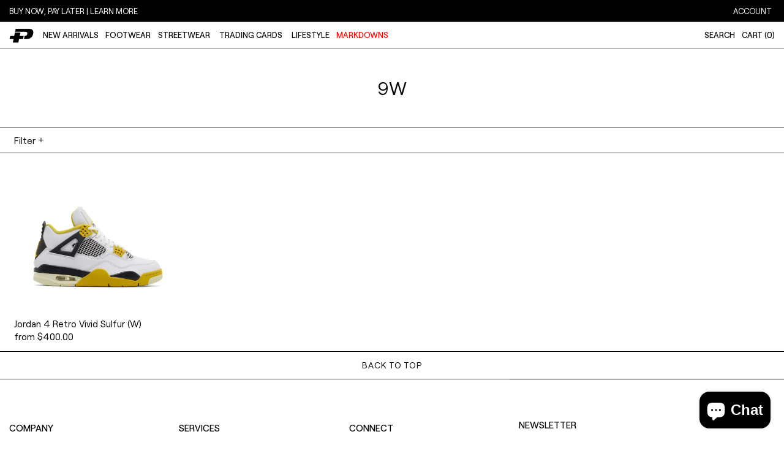

--- FILE ---
content_type: text/html; charset=utf-8
request_url: https://plusshop.ca/collections/size-9w
body_size: 69096
content:
<!doctype html>
<html class="no-js supports-no-cookies" lang="en">
<head>
<script type="application/vnd.locksmith+json" data-locksmith>{"version":"v119","locked":false,"initialized":true,"scope":"collection","access_granted":true,"access_denied":false,"requires_customer":false,"manual_lock":false,"remote_lock":false,"has_timeout":false,"remote_rendered":null,"hide_resource":false,"hide_links_to_resource":false,"transparent":true,"locks":{"all":[],"opened":[]},"keys":[],"keys_signature":"b8a328474ba5f6ae8d9efacaffe4b444d2619bfec4feefb518c57c5e13dd5207","state":{"template":"collection","theme":122994851886,"product":null,"collection":"size-9w","page":null,"blog":null,"article":null,"app":null},"now":1769303760,"path":"\/collections\/size-9w","locale_root_url":"\/","canonical_url":"https:\/\/plusshop.ca\/collections\/size-9w","customer_id":null,"customer_id_signature":"b8a328474ba5f6ae8d9efacaffe4b444d2619bfec4feefb518c57c5e13dd5207","cart":null}</script><script data-locksmith>!function(){var require=undefined,reqwest=function(){function succeed(e){var t=protocolRe.exec(e.url);return t=t&&t[1]||context.location.protocol,httpsRe.test(t)?twoHundo.test(e.request.status):!!e.request.response}function handleReadyState(e,t,n){return function(){return e._aborted?n(e.request):e._timedOut?n(e.request,"Request is aborted: timeout"):void(e.request&&4==e.request[readyState]&&(e.request.onreadystatechange=noop,succeed(e)?t(e.request):n(e.request)))}}function setHeaders(e,t){var n,s=t.headers||{};s.Accept=s.Accept||defaultHeaders.accept[t.type]||defaultHeaders.accept["*"];var r="undefined"!=typeof FormData&&t.data instanceof FormData;for(n in!t.crossOrigin&&!s[requestedWith]&&(s[requestedWith]=defaultHeaders.requestedWith),!s[contentType]&&!r&&(s[contentType]=t.contentType||defaultHeaders.contentType),s)s.hasOwnProperty(n)&&"setRequestHeader"in e&&e.setRequestHeader(n,s[n])}function setCredentials(e,t){"undefined"!=typeof t.withCredentials&&"undefined"!=typeof e.withCredentials&&(e.withCredentials=!!t.withCredentials)}function generalCallback(e){lastValue=e}function urlappend(e,t){return e+(/[?]/.test(e)?"&":"?")+t}function handleJsonp(e,t,n,s){var r=uniqid++,a=e.jsonpCallback||"callback",o=e.jsonpCallbackName||reqwest.getcallbackPrefix(r),i=new RegExp("((^|[?]|&)"+a+")=([^&]+)"),l=s.match(i),c=doc.createElement("script"),u=0,d=-1!==navigator.userAgent.indexOf("MSIE 10.0");return l?"?"===l[3]?s=s.replace(i,"$1="+o):o=l[3]:s=urlappend(s,a+"="+o),context[o]=generalCallback,c.type="text/javascript",c.src=s,c.async=!0,"undefined"!=typeof c.onreadystatechange&&!d&&(c.htmlFor=c.id="_reqwest_"+r),c.onload=c.onreadystatechange=function(){if(c[readyState]&&"complete"!==c[readyState]&&"loaded"!==c[readyState]||u)return!1;c.onload=c.onreadystatechange=null,c.onclick&&c.onclick(),t(lastValue),lastValue=undefined,head.removeChild(c),u=1},head.appendChild(c),{abort:function(){c.onload=c.onreadystatechange=null,n({},"Request is aborted: timeout",{}),lastValue=undefined,head.removeChild(c),u=1}}}function getRequest(e,t){var n,s=this.o,r=(s.method||"GET").toUpperCase(),a="string"==typeof s?s:s.url,o=!1!==s.processData&&s.data&&"string"!=typeof s.data?reqwest.toQueryString(s.data):s.data||null,i=!1;return("jsonp"==s.type||"GET"==r)&&o&&(a=urlappend(a,o),o=null),"jsonp"==s.type?handleJsonp(s,e,t,a):((n=s.xhr&&s.xhr(s)||xhr(s)).open(r,a,!1!==s.async),setHeaders(n,s),setCredentials(n,s),context[xDomainRequest]&&n instanceof context[xDomainRequest]?(n.onload=e,n.onerror=t,n.onprogress=function(){},i=!0):n.onreadystatechange=handleReadyState(this,e,t),s.before&&s.before(n),i?setTimeout(function(){n.send(o)},200):n.send(o),n)}function Reqwest(e,t){this.o=e,this.fn=t,init.apply(this,arguments)}function setType(e){return null===e?undefined:e.match("json")?"json":e.match("javascript")?"js":e.match("text")?"html":e.match("xml")?"xml":void 0}function init(o,fn){function complete(e){for(o.timeout&&clearTimeout(self.timeout),self.timeout=null;0<self._completeHandlers.length;)self._completeHandlers.shift()(e)}function success(resp){var type=o.type||resp&&setType(resp.getResponseHeader("Content-Type"));resp="jsonp"!==type?self.request:resp;var filteredResponse=globalSetupOptions.dataFilter(resp.responseText,type),r=filteredResponse;try{resp.responseText=r}catch(e){}if(r)switch(type){case"json":try{resp=context.JSON?context.JSON.parse(r):eval("("+r+")")}catch(err){return error(resp,"Could not parse JSON in response",err)}break;case"js":resp=eval(r);break;case"html":resp=r;break;case"xml":resp=resp.responseXML&&resp.responseXML.parseError&&resp.responseXML.parseError.errorCode&&resp.responseXML.parseError.reason?null:resp.responseXML}for(self._responseArgs.resp=resp,self._fulfilled=!0,fn(resp),self._successHandler(resp);0<self._fulfillmentHandlers.length;)resp=self._fulfillmentHandlers.shift()(resp);complete(resp)}function timedOut(){self._timedOut=!0,self.request.abort()}function error(e,t,n){for(e=self.request,self._responseArgs.resp=e,self._responseArgs.msg=t,self._responseArgs.t=n,self._erred=!0;0<self._errorHandlers.length;)self._errorHandlers.shift()(e,t,n);complete(e)}this.url="string"==typeof o?o:o.url,this.timeout=null,this._fulfilled=!1,this._successHandler=function(){},this._fulfillmentHandlers=[],this._errorHandlers=[],this._completeHandlers=[],this._erred=!1,this._responseArgs={};var self=this;fn=fn||function(){},o.timeout&&(this.timeout=setTimeout(function(){timedOut()},o.timeout)),o.success&&(this._successHandler=function(){o.success.apply(o,arguments)}),o.error&&this._errorHandlers.push(function(){o.error.apply(o,arguments)}),o.complete&&this._completeHandlers.push(function(){o.complete.apply(o,arguments)}),this.request=getRequest.call(this,success,error)}function reqwest(e,t){return new Reqwest(e,t)}function normalize(e){return e?e.replace(/\r?\n/g,"\r\n"):""}function serial(e,t){var n,s,r,a,o=e.name,i=e.tagName.toLowerCase(),l=function(e){e&&!e.disabled&&t(o,normalize(e.attributes.value&&e.attributes.value.specified?e.value:e.text))};if(!e.disabled&&o)switch(i){case"input":/reset|button|image|file/i.test(e.type)||(n=/checkbox/i.test(e.type),s=/radio/i.test(e.type),r=e.value,(!n&&!s||e.checked)&&t(o,normalize(n&&""===r?"on":r)));break;case"textarea":t(o,normalize(e.value));break;case"select":if("select-one"===e.type.toLowerCase())l(0<=e.selectedIndex?e.options[e.selectedIndex]:null);else for(a=0;e.length&&a<e.length;a++)e.options[a].selected&&l(e.options[a])}}function eachFormElement(){var e,t,a=this,n=function(e,t){var n,s,r;for(n=0;n<t.length;n++)for(r=e[byTag](t[n]),s=0;s<r.length;s++)serial(r[s],a)};for(t=0;t<arguments.length;t++)e=arguments[t],/input|select|textarea/i.test(e.tagName)&&serial(e,a),n(e,["input","select","textarea"])}function serializeQueryString(){return reqwest.toQueryString(reqwest.serializeArray.apply(null,arguments))}function serializeHash(){var n={};return eachFormElement.apply(function(e,t){e in n?(n[e]&&!isArray(n[e])&&(n[e]=[n[e]]),n[e].push(t)):n[e]=t},arguments),n}function buildParams(e,t,n,s){var r,a,o,i=/\[\]$/;if(isArray(t))for(a=0;t&&a<t.length;a++)o=t[a],n||i.test(e)?s(e,o):buildParams(e+"["+("object"==typeof o?a:"")+"]",o,n,s);else if(t&&"[object Object]"===t.toString())for(r in t)buildParams(e+"["+r+"]",t[r],n,s);else s(e,t)}var context=this,XHR2;if("window"in context)var doc=document,byTag="getElementsByTagName",head=doc[byTag]("head")[0];else try{XHR2=require("xhr2")}catch(ex){throw new Error("Peer dependency `xhr2` required! Please npm install xhr2")}var httpsRe=/^http/,protocolRe=/(^\w+):\/\//,twoHundo=/^(20\d|1223)$/,readyState="readyState",contentType="Content-Type",requestedWith="X-Requested-With",uniqid=0,callbackPrefix="reqwest_"+ +new Date,lastValue,xmlHttpRequest="XMLHttpRequest",xDomainRequest="XDomainRequest",noop=function(){},isArray="function"==typeof Array.isArray?Array.isArray:function(e){return e instanceof Array},defaultHeaders={contentType:"application/x-www-form-urlencoded",requestedWith:xmlHttpRequest,accept:{"*":"text/javascript, text/html, application/xml, text/xml, */*",xml:"application/xml, text/xml",html:"text/html",text:"text/plain",json:"application/json, text/javascript",js:"application/javascript, text/javascript"}},xhr=function(e){if(!0!==e.crossOrigin)return context[xmlHttpRequest]?new XMLHttpRequest:XHR2?new XHR2:new ActiveXObject("Microsoft.XMLHTTP");var t=context[xmlHttpRequest]?new XMLHttpRequest:null;if(t&&"withCredentials"in t)return t;if(context[xDomainRequest])return new XDomainRequest;throw new Error("Browser does not support cross-origin requests")},globalSetupOptions={dataFilter:function(e){return e}};return Reqwest.prototype={abort:function(){this._aborted=!0,this.request.abort()},retry:function(){init.call(this,this.o,this.fn)},then:function(e,t){return e=e||function(){},t=t||function(){},this._fulfilled?this._responseArgs.resp=e(this._responseArgs.resp):this._erred?t(this._responseArgs.resp,this._responseArgs.msg,this._responseArgs.t):(this._fulfillmentHandlers.push(e),this._errorHandlers.push(t)),this},always:function(e){return this._fulfilled||this._erred?e(this._responseArgs.resp):this._completeHandlers.push(e),this},fail:function(e){return this._erred?e(this._responseArgs.resp,this._responseArgs.msg,this._responseArgs.t):this._errorHandlers.push(e),this},"catch":function(e){return this.fail(e)}},reqwest.serializeArray=function(){var n=[];return eachFormElement.apply(function(e,t){n.push({name:e,value:t})},arguments),n},reqwest.serialize=function(){if(0===arguments.length)return"";var e,t=Array.prototype.slice.call(arguments,0);return(e=t.pop())&&e.nodeType&&t.push(e)&&(e=null),e&&(e=e.type),("map"==e?serializeHash:"array"==e?reqwest.serializeArray:serializeQueryString).apply(null,t)},reqwest.toQueryString=function(e,t){var n,s,r=t||!1,a=[],o=encodeURIComponent,i=function(e,t){t="function"==typeof t?t():null==t?"":t,a[a.length]=o(e)+"="+o(t)};if(isArray(e))for(s=0;e&&s<e.length;s++)i(e[s].name,e[s].value);else for(n in e)e.hasOwnProperty(n)&&buildParams(n,e[n],r,i);return a.join("&").replace(/%20/g,"+")},reqwest.getcallbackPrefix=function(){return callbackPrefix},reqwest.compat=function(e,t){return e&&(e.type&&(e.method=e.type)&&delete e.type,e.dataType&&(e.type=e.dataType),e.jsonpCallback&&(e.jsonpCallbackName=e.jsonpCallback)&&delete e.jsonpCallback,e.jsonp&&(e.jsonpCallback=e.jsonp)),new Reqwest(e,t)},reqwest.ajaxSetup=function(e){for(var t in e=e||{})globalSetupOptions[t]=e[t]},reqwest}();
/*!
  * Reqwest! A general purpose XHR connection manager
  * license MIT (c) Dustin Diaz 2015
  * https://github.com/ded/reqwest
  */!function(){var o=window.Locksmith={},e=document.querySelector('script[type="application/vnd.locksmith+json"]'),n=e&&e.innerHTML;if(o.state={},o.util={},o.loading=!1,n)try{o.state=JSON.parse(n)}catch(u){}if(document.addEventListener&&document.querySelector){var s,r,a,t=[76,79,67,75,83,77,73,84,72,49,49],i=function(){r=t.slice(0)},l="style",c=function(e){e&&27!==e.keyCode&&"click"!==e.type||(document.removeEventListener("keydown",c),document.removeEventListener("click",c),s&&document.body.removeChild(s),s=null)};i(),document.addEventListener("keyup",function(e){if(e.keyCode===r[0]){if(clearTimeout(a),r.shift(),0<r.length)return void(a=setTimeout(i,1e3));i(),c(),(s=document.createElement("div"))[l].width="50%",s[l].maxWidth="1000px",s[l].height="85%",s[l].border="1px rgba(0, 0, 0, 0.2) solid",s[l].background="rgba(255, 255, 255, 0.99)",s[l].borderRadius="4px",s[l].position="fixed",s[l].top="50%",s[l].left="50%",s[l].transform="translateY(-50%) translateX(-50%)",s[l].boxShadow="0 2px 5px rgba(0, 0, 0, 0.3), 0 0 100vh 100vw rgba(0, 0, 0, 0.5)",s[l].zIndex="2147483645";var t=document.createElement("textarea");t.value=JSON.stringify(JSON.parse(n),null,2),t[l].border="none",t[l].display="block",t[l].boxSizing="border-box",t[l].width="100%",t[l].height="100%",t[l].background="transparent",t[l].padding="22px",t[l].fontFamily="monospace",t[l].fontSize="14px",t[l].color="#333",t[l].resize="none",t[l].outline="none",t.readOnly=!0,s.appendChild(t),document.body.appendChild(s),t.addEventListener("click",function(e){e.stopImmediatePropagation()}),t.select(),document.addEventListener("keydown",c),document.addEventListener("click",c)}})}o.isEmbedded=-1!==window.location.search.indexOf("_ab=0&_fd=0&_sc=1"),o.path=o.state.path||window.location.pathname,o.basePath=o.state.locale_root_url.concat("/apps/locksmith").replace(/^\/\//,"/"),o.reloading=!1,o.util.console=window.console||{log:function(){},error:function(){}},o.util.makeUrl=function(e,t){var n,s=o.basePath+e,r=[],a=o.cache();for(n in a)r.push(n+"="+encodeURIComponent(a[n]));for(n in t)r.push(n+"="+encodeURIComponent(t[n]));return o.state.customer_id&&(r.push("customer_id="+encodeURIComponent(o.state.customer_id)),r.push("customer_id_signature="+encodeURIComponent(o.state.customer_id_signature))),s+=(-1===s.indexOf("?")?"?":"&")+r.join("&")},o._initializeCallbacks=[],o.on=function(e,t){if("initialize"!==e)throw'Locksmith.on() currently only supports the "initialize" event';o._initializeCallbacks.push(t)},o.initializeSession=function(e){if(!o.isEmbedded){var t=!1,n=!0,s=!0;(e=e||{}).silent&&(s=n=!(t=!0)),o.ping({silent:t,spinner:n,reload:s,callback:function(){o._initializeCallbacks.forEach(function(e){e()})}})}},o.cache=function(e){var t={};try{var n=function r(e){return(document.cookie.match("(^|; )"+e+"=([^;]*)")||0)[2]};t=JSON.parse(decodeURIComponent(n("locksmith-params")||"{}"))}catch(u){}if(e){for(var s in e)t[s]=e[s];document.cookie="locksmith-params=; expires=Thu, 01 Jan 1970 00:00:00 GMT; path=/",document.cookie="locksmith-params="+encodeURIComponent(JSON.stringify(t))+"; path=/"}return t},o.cache.cart=o.state.cart,o.cache.cartLastSaved=null,o.params=o.cache(),o.util.reload=function(){o.reloading=!0;try{window.location.href=window.location.href.replace(/#.*/,"")}catch(u){o.util.console.error("Preferred reload method failed",u),window.location.reload()}},o.cache.saveCart=function(e){if(!o.cache.cart||o.cache.cart===o.cache.cartLastSaved)return e?e():null;var t=o.cache.cartLastSaved;o.cache.cartLastSaved=o.cache.cart,reqwest({url:"/cart/update.json",method:"post",type:"json",data:{attributes:{locksmith:o.cache.cart}},complete:e,error:function(e){if(o.cache.cartLastSaved=t,!o.reloading)throw e}})},o.util.spinnerHTML='<style>body{background:#FFF}@keyframes spin{from{transform:rotate(0deg)}to{transform:rotate(360deg)}}#loading{display:flex;width:100%;height:50vh;color:#777;align-items:center;justify-content:center}#loading .spinner{display:block;animation:spin 600ms linear infinite;position:relative;width:50px;height:50px}#loading .spinner-ring{stroke:currentColor;stroke-dasharray:100%;stroke-width:2px;stroke-linecap:round;fill:none}</style><div id="loading"><div class="spinner"><svg width="100%" height="100%"><svg preserveAspectRatio="xMinYMin"><circle class="spinner-ring" cx="50%" cy="50%" r="45%"></circle></svg></svg></div></div>',o.util.clobberBody=function(e){document.body.innerHTML=e},o.util.clobberDocument=function(e){e.responseText&&(e=e.responseText),document.documentElement&&document.removeChild(document.documentElement);var t=document.open("text/html","replace");t.writeln(e),t.close(),setTimeout(function(){var e=t.querySelector("[autofocus]");e&&e.focus()},100)},o.util.serializeForm=function(e){if(e&&"FORM"===e.nodeName){var t,n,s={};for(t=e.elements.length-1;0<=t;t-=1)if(""!==e.elements[t].name)switch(e.elements[t].nodeName){case"INPUT":switch(e.elements[t].type){default:case"text":case"hidden":case"password":case"button":case"reset":case"submit":s[e.elements[t].name]=e.elements[t].value;break;case"checkbox":case"radio":e.elements[t].checked&&(s[e.elements[t].name]=e.elements[t].value);break;case"file":}break;case"TEXTAREA":s[e.elements[t].name]=e.elements[t].value;break;case"SELECT":switch(e.elements[t].type){case"select-one":s[e.elements[t].name]=e.elements[t].value;break;case"select-multiple":for(n=e.elements[t].options.length-1;0<=n;n-=1)e.elements[t].options[n].selected&&(s[e.elements[t].name]=e.elements[t].options[n].value)}break;case"BUTTON":switch(e.elements[t].type){case"reset":case"submit":case"button":s[e.elements[t].name]=e.elements[t].value}}return s}},o.util.on=function(e,a,o,t){t=t||document;var i="locksmith-"+e+a,n=function(e){var t=e.target,n=e.target.parentElement,s=t.className.baseVal||t.className||"",r=n.className.baseVal||n.className||"";("string"==typeof s&&-1!==s.split(/\s+/).indexOf(a)||"string"==typeof r&&-1!==r.split(/\s+/).indexOf(a))&&!e[i]&&(e[i]=!0,o(e))};t.attachEvent?t.attachEvent(e,n):t.addEventListener(e,n,!1)},o.util.enableActions=function(e){o.util.on("click","locksmith-action",function(e){e.preventDefault();var t=e.target;t.dataset.confirmWith&&!confirm(t.dataset.confirmWith)||(t.disabled=!0,t.innerText=t.dataset.disableWith,o.post("/action",t.dataset.locksmithParams,{spinner:!1,type:"text",success:function(e){(e=JSON.parse(e.responseText)).message&&alert(e.message),o.util.reload()}}))},e)},o.util.inject=function(e,t){var n=["data","locksmith","append"];if(-1!==t.indexOf(n.join("-"))){var s=document.createElement("div");s.innerHTML=t,e.appendChild(s)}else e.innerHTML=t;var r,a,o=e.querySelectorAll("script");for(a=0;a<o.length;++a){r=o[a];var i=document.createElement("script");if(r.type&&(i.type=r.type),r.src)i.src=r.src;else{var l=document.createTextNode(r.innerHTML);i.appendChild(l)}e.appendChild(i)}var c=e.querySelector("[autofocus]");c&&c.focus()},o.post=function(e,t,n){!1!==(n=n||{}).spinner&&o.util.clobberBody(o.util.spinnerHTML);var s={};n.container===document?(s.layout=1,n.success=function(e){document.getElementById(n.container);o.util.clobberDocument(e)}):n.container&&(s.layout=0,n.success=function(e){var t=document.getElementById(n.container);o.util.inject(t,e),t.id===t.firstChild.id&&t.parentElement.replaceChild(t.firstChild,t)}),o.loading=!0;var r=o.util.makeUrl(e,s);reqwest({url:r,method:"post",type:n.type||"html",data:t,complete:function(){o.loading=!1},error:function(e){if(!o.reloading)if("dashboard.weglot.com"!==window.location.host){if(!n.silent)throw alert("Something went wrong! Please refresh and try again."),e;console.error(e)}else console.error(e)},success:n.success||o.util.clobberDocument})},o.postResource=function(e,t){e.path=o.path,e.search=window.location.search,e.state=o.state,e.passcode&&(e.passcode=e.passcode.trim()),e.email&&(e.email=e.email.trim()),e.state.cart=o.cache.cart,e.locksmith_json=o.jsonTag,e.locksmith_json_signature=o.jsonTagSignature,o.post("/resource",e,t)},o.ping=function(e){if(!o.isEmbedded){e=e||{};var t=function(){e.reload?o.util.reload():"function"==typeof e.callback&&e.callback()};o.post("/ping",{path:o.path,search:window.location.search,state:o.state},{spinner:!!e.spinner,silent:"undefined"==typeof e.silent||e.silent,type:"text",success:function(e){(e=JSON.parse(e.responseText)).messages&&0<e.messages.length&&o.showMessages(e.messages),e.cart&&o.cache.cart!==e.cart?(o.cache.cart=e.cart,o.cache.saveCart(function(){t(),e.cart&&e.cart.match(/^.+:/)&&o.util.reload()})):t()}})}},o.timeoutMonitor=function(){var e=o.cache.cart;o.ping({callback:function(){e!==o.cache.cart||setTimeout(function(){o.timeoutMonitor()},6e4)}})},o.showMessages=function(e){var t=document.createElement("div");t.style.position="fixed",t.style.left=0,t.style.right=0,t.style.bottom="-50px",t.style.opacity=0,t.style.background="#191919",t.style.color="#ddd",t.style.transition="bottom 0.2s, opacity 0.2s",t.style.zIndex=999999,t.innerHTML="        <style>          .locksmith-ab .locksmith-b { display: none; }          .locksmith-ab.toggled .locksmith-b { display: flex; }          .locksmith-ab.toggled .locksmith-a { display: none; }          .locksmith-flex { display: flex; flex-wrap: wrap; justify-content: space-between; align-items: center; padding: 10px 20px; }          .locksmith-message + .locksmith-message { border-top: 1px #555 solid; }          .locksmith-message a { color: inherit; font-weight: bold; }          .locksmith-message a:hover { color: inherit; opacity: 0.8; }          a.locksmith-ab-toggle { font-weight: inherit; text-decoration: underline; }          .locksmith-text { flex-grow: 1; }          .locksmith-cta { flex-grow: 0; text-align: right; }          .locksmith-cta button { transform: scale(0.8); transform-origin: left; }          .locksmith-cta > * { display: block; }          .locksmith-cta > * + * { margin-top: 10px; }          .locksmith-message a.locksmith-close { flex-grow: 0; text-decoration: none; margin-left: 15px; font-size: 30px; font-family: monospace; display: block; padding: 2px 10px; }                    @media screen and (max-width: 600px) {            .locksmith-wide-only { display: none !important; }            .locksmith-flex { padding: 0 15px; }            .locksmith-flex > * { margin-top: 5px; margin-bottom: 5px; }            .locksmith-cta { text-align: left; }          }                    @media screen and (min-width: 601px) {            .locksmith-narrow-only { display: none !important; }          }        </style>      "+e.map(function(e){return'<div class="locksmith-message">'+e+"</div>"}).join(""),document.body.appendChild(t),document.body.style.position="relative",document.body.parentElement.style.paddingBottom=t.offsetHeight+"px",setTimeout(function(){t.style.bottom=0,t.style.opacity=1},50),o.util.on("click","locksmith-ab-toggle",function(e){e.preventDefault();for(var t=e.target.parentElement;-1===t.className.split(" ").indexOf("locksmith-ab");)t=t.parentElement;-1!==t.className.split(" ").indexOf("toggled")?t.className=t.className.replace("toggled",""):t.className=t.className+" toggled"}),o.util.enableActions(t)}}()}();</script>
      <script data-locksmith>Locksmith.cache.cart=null</script>


  <script data-locksmith>Locksmith.jsonTag="\u003cscript type=\"application\/vnd.locksmith+json\" data-locksmith\u003e{\"version\":\"v119\",\"locked\":false,\"initialized\":true,\"scope\":\"collection\",\"access_granted\":true,\"access_denied\":false,\"requires_customer\":false,\"manual_lock\":false,\"remote_lock\":false,\"has_timeout\":false,\"remote_rendered\":null,\"hide_resource\":false,\"hide_links_to_resource\":false,\"transparent\":true,\"locks\":{\"all\":[],\"opened\":[]},\"keys\":[],\"keys_signature\":\"b8a328474ba5f6ae8d9efacaffe4b444d2619bfec4feefb518c57c5e13dd5207\",\"state\":{\"template\":\"collection\",\"theme\":122994851886,\"product\":null,\"collection\":\"size-9w\",\"page\":null,\"blog\":null,\"article\":null,\"app\":null},\"now\":1769303760,\"path\":\"\\\/collections\\\/size-9w\",\"locale_root_url\":\"\\\/\",\"canonical_url\":\"https:\\\/\\\/plusshop.ca\\\/collections\\\/size-9w\",\"customer_id\":null,\"customer_id_signature\":\"b8a328474ba5f6ae8d9efacaffe4b444d2619bfec4feefb518c57c5e13dd5207\",\"cart\":null}\u003c\/script\u003e";Locksmith.jsonTagSignature="330617cb9c5223491d1abad954d49c9f6cb859a8d21fe0e284a3a4aae196caa5"</script>
<link rel='preconnect dns-prefetch' href='https://api.config-security.com/' crossorigin />
<link rel='preconnect dns-prefetch' href='https://conf.config-security.com/' crossorigin />
<link rel='preconnect dns-prefetch' href='https://triplewhale-pixel.web.app/' crossorigin />
<script>
/* >> TriplePixel :: start*/
window.TriplePixelData={TripleName:"plus-shop-ca.myshopify.com",ver:"1.9"},function(W,H,A,L,E,_,B,N){function O(U,T,P,H,R){void 0===R&&(R=!1),H=new XMLHttpRequest,P?(H.open("POST",U,!0),H.setRequestHeader("Content-Type","application/json")):H.open("GET",U,!0),H.send(JSON.stringify(P||{})),H.onreadystatechange=function(){4===H.readyState&&200===H.status?(R=H.responseText,U.includes(".txt")?eval(R):P||(N[B]=R)):(299<H.status||H.status<200)&&T&&!R&&(R=!0,O(U,T-1))}}if(N=window,!N[H+"sn"]){N[H+"sn"]=1;try{A.setItem(H,1+(0|A.getItem(H)||0)),(E=JSON.parse(A.getItem(H+"U")||"[]")).push(location.href),A.setItem(H+"U",JSON.stringify(E))}catch(e){}var i,m,p;A.getItem('"!nC`')||(_=A,A=N,A[H]||(L=function(){return Date.now().toString(36)+"_"+Math.random().toString(36)},E=A[H]=function(t,e){return"State"==t?E.s:(W=L(),(E._q=E._q||[]).push([W,t,e]),W)},E.s="Installed",E._q=[],E.ch=W,B="configSecurityConfModel",N[B]=1,O("https://conf.config-security.com/model",5),i=L(),m=A[atob("c2NyZWVu")],_.setItem("di_pmt_wt",i),p={id:i,action:"profile",avatar:_.getItem("auth-security_rand_salt_"),time:m[atob("d2lkdGg=")]+":"+m[atob("aGVpZ2h0")],host:A.TriplePixelData.TripleName,url:window.location.href,ref:document.referrer,ver:window.TriplePixelData.ver},O("https://api.config-security.com/",5,p),O("https://triplewhale-pixel.web.app/dot1.9.txt",5)))}}("","TriplePixel",localStorage);
/* << TriplePixel :: end*/
</script>
                    <!-- ============================= SEO Expert Pro ============================= -->
    <title>9W</title>
   
    
    <meta http-equiv="cache-control" content="max-age=0" />
    <meta http-equiv="cache-control" content="no-cache" />
    <meta http-equiv="expires" content="0" />
    <meta http-equiv="expires" content="Tue, 01 Jan 2000 1:00:00 GMT" />
    <meta http-equiv="pragma" content="no-cache" />
    <script type="application/ld+json">
    {
    "@context": "http://schema.org",
    "@type": "Organization",
    "name": "PLUS",
    "url": "https://plusshop.ca"    }
    </script>
    <script type="application/ld+json">
    {
        "@context": "http://schema.org",
        "@type": "WebSite",
        "url": "https://plusshop.ca",
        "potentialAction": {
            "@type": "SearchAction",
            "target": "https://plusshop.ca/search?q={query}",
            "query-input": "required name=query"
            }
    }
    </script>
    
    
    <script type="application/ld+json">
        [
            {
                "@context" : "http://schema.org",
                "@type": "CollectionPage",
                "name": "9W",
                "url": "https://plusshop.ca/collections/size-9w",
                  "image": "//plusshop.ca/cdn/shopifycloud/storefront/assets/no-image-2048-a2addb12.gif"
            },
            
            {
                "@context" : "http://schema.org",
                "@type" : "Product",
                "name" : "Jordan 4 Retro Vivid Sulfur (W)",
                "image": "https://plusshop.ca/cdn/shop/files/2022-Shoes-Clothing-Template_700885ce-6d84-43a8-ab05-58d419857aef.png?v=1712265814",
                "url" : "https://plusshop.ca/products/jordan-4-retro-vivid-sulfur-w",
                "offers" : {
                    "@type" : "Offer",
                    "price" : 400,
                    "priceCurrency" : "CAD"
                }
            }
            
        ]
    </script>
    
   
    
  <meta charset="utf-8">
  <meta http-equiv="X-UA-Compatible" content="IE=edge">
  <meta name="viewport" content="width=device-width,initial-scale=1">
  <meta name="theme-color" content="">
  <meta name="google-site-verification" content="kpVYjA6lJ7-dj6_AeZP7_Ta8TPQV4lALYiu0cwMpK0g" />
  <meta name="facebook-domain-verification" content="j9e7ksi84ke1jkggh0pqc1by1e8xxj" />
  <link rel="canonical" href="https://plusshop.ca/collections/size-9w">
  <link rel="preconnect" href="https://fonts.shopifycdn.com" crossorigin>
  <link rel="preconnect" href="https://cdn.shopify.com" crossorigin>
  <link rel="preconnect" href="https://fonts.shopify.com" crossorigin>
  <link rel="preconnect" href="https://monorail-edge.shopifysvc.com">
  
  
	<link rel="stylesheet" href="https://size-charts-relentless.herokuapp.com/css/size-charts-relentless.css" />
	<script>
	var sizeChartsRelentless = window.sizeChartsRelentless || {};
	sizeChartsRelentless.product = null;
	
	sizeChartsRelentless.metafield = {"charts":[{"id":"2","title":"SUPREME HOODIES","descriptionTop":"<p><img src=\"https://cdn.shopify.com/s/files/1/2482/7148/t/7/assets/scr-2-Supreme_hoodie-01.jpg?v=1611790425\" alt=\"\" width=\"1500\" height=\"1651\" /></p>","values":[[""]],"descriptionBottom":"","conditionsOperator":"products-matching-any-condition-below","conditions":[{"id":"75704434734","type":"collection","operator":"is-equal-to","title":"Supreme Hoodies"}],"buttonPlacement":"use-global","parentSizeChart":"[object Object]"},{"id":"1","title":"SUPREME TEES","descriptionTop":"<p><img src=\"https://cdn.shopify.com/s/files/1/2482/7148/t/7/assets/scr-1-Supreme_Tee-01.jpg?v=1611790158\" alt=\"\" width=\"1500\" height=\"1651\" /></p>","values":[["","","","",""],["","","","",""],["","","","",""],["","","","",""]],"descriptionBottom":"","conditionsOperator":"products-matching-any-condition-below","conditions":[{"id":"75641323566","type":"collection","operator":"is-equal-to","title":"Supreme Tees"}],"buttonPlacement":"use-global","parentSizeChart":"[object Object]"},{"id":"3","title":"ANTI SOCIAL SOCIAL CLUB HOODIE","descriptionTop":"<p><img src=\"https://cdn.shopify.com/s/files/1/2482/7148/t/7/assets/scr-3-ASSC_Hoodie-01.jpg?v=1611802186\" alt=\"\" width=\"1500\" height=\"1651\" /></p>","values":[["","","","",""],["","","","",""],["","","","",""],["","","","",""]],"descriptionBottom":"","conditionsOperator":"products-matching-any-condition-below","conditions":[{"id":"80613179438","type":"collection","operator":"is-equal-to","title":"Anti Social Hoodies"}],"buttonPlacement":"use-global","parentSizeChart":"[object Object]"},{"id":"4","title":"ANTI SOCIAL SOCIAL CLUB TEE","descriptionTop":"<p><img src=\"https://cdn.shopify.com/s/files/1/2482/7148/t/7/assets/scr-4-ASSC_Tee-01.jpg?v=1611802302\" alt=\"\" width=\"1500\" height=\"1651\" /></p>","values":[["","","","",""],["","","","",""],["","","","",""],["","","","",""]],"descriptionBottom":"","conditionsOperator":"products-matching-any-condition-below","conditions":[{"id":"80613113902","type":"collection","operator":"is-equal-to","title":"Anti Social Tees"}],"buttonPlacement":"use-global","parentSizeChart":"[object Object]"},{"id":"5","title":"BAPE SHORTS","descriptionTop":"<p><img src=\"https://cdn.shopify.com/s/files/1/2482/7148/t/7/assets/scr-5-Bape_Shorts-01.jpg?v=1611802782\" alt=\"\" width=\"1500\" height=\"1651\" /></p>","values":[["","","","",""],["","","","",""],["","","","",""],["","","","",""]],"descriptionBottom":"","conditionsOperator":"products-matching-any-condition-below","conditions":[{"id":"171506532398","type":"collection","operator":"is-equal-to","title":"Bape Shorts"}],"buttonPlacement":"use-global","parentSizeChart":"[object Object]"},{"id":"8","title":"BAPE CREWNECK","descriptionTop":"<p><img src=\"https://cdn.shopify.com/s/files/1/2482/7148/t/7/assets/scr-8-Bape_Crewneck-01.jpg?v=1611804349\" alt=\"\" width=\"1500\" height=\"1651\" /></p>","values":[["","","","",""],["","","","",""],["","","","",""],["","","","",""]],"descriptionBottom":"","conditionsOperator":"products-matching-any-condition-below","conditions":[{"id":"171506761774","type":"collection","operator":"is-equal-to","title":"Bape Crewnecks"}],"buttonPlacement":"use-global","parentSizeChart":"[object Object]"},{"id":"6","title":"MENS BAPE TEE","descriptionTop":"<p><img src=\"https://cdn.shopify.com/s/files/1/2482/7148/t/7/assets/scr-6-Bape_Tee-01.jpg?v=1611804541\" alt=\"\" width=\"1500\" height=\"1651\" /></p>","values":[["","","","",""],["","","","",""],["","","","",""],["","","","",""]],"descriptionBottom":"","conditionsOperator":"products-matching-any-condition-below","conditions":[{"id":"171506565166","type":"collection","operator":"is-equal-to","title":"Bape Tees (Excluding women sizes)"}],"buttonPlacement":"use-global","parentSizeChart":"[object Object]"},{"id":"7","title":"LADIES BAPE TEE","descriptionTop":"<p><img src=\"https://cdn.shopify.com/s/files/1/2482/7148/t/7/assets/scr-7-LadiesBape_tee-01.jpg?v=1611804129\" alt=\"\" width=\"1500\" height=\"1651\" /></p>","values":[["","","","",""],["","","","",""],["","","","",""],["","","","",""]],"descriptionBottom":"","conditionsOperator":"products-matching-any-condition-below","conditions":[{"id":"171506597934","type":"collection","operator":"is-equal-to","title":"Bape Tees Women"}],"buttonPlacement":"use-global","parentSizeChart":"[object Object]"},{"id":"9","title":"PALACE CREWNECK","descriptionTop":"<p><img src=\"https://cdn.shopify.com/s/files/1/2482/7148/t/7/assets/scr-9-Palace_Crewneck-01.jpg?v=1611805174\" alt=\"\" width=\"1500\" height=\"1651\" /></p>","values":[["","","","",""],["","","","",""],["","","","",""],["","","","",""]],"descriptionBottom":"","conditionsOperator":"products-matching-any-condition-below","conditions":[{"id":"171506892846","type":"collection","operator":"is-equal-to","title":"Palace Crewnecks"}],"buttonPlacement":"use-global","parentSizeChart":"[object Object]"},{"id":"10","title":"PALACE TEE","descriptionTop":"<p><img src=\"https://cdn.shopify.com/s/files/1/2482/7148/t/7/assets/scr-10-Palace_Tee-01.jpg?v=1611805255\" alt=\"\" width=\"1500\" height=\"1651\" /></p>","values":[["","","","",""],["","","","",""],["","","","",""],["","","","",""]],"descriptionBottom":"","conditionsOperator":"products-matching-any-condition-below","conditions":[{"id":"171506827310","type":"collection","operator":"is-equal-to","title":"Palace Tees"}],"buttonPlacement":"use-global","parentSizeChart":"[object Object]"},{"id":"11","title":"PALACE HOODIE","descriptionTop":"<p><img src=\"https://cdn.shopify.com/s/files/1/2482/7148/t/7/assets/scr-11-Palace_Hoodie-01.jpg?v=1611805313\" alt=\"\" width=\"1500\" height=\"1651\" /></p>","values":[["","","","",""],["","","","",""],["","","","",""],["","","","",""]],"descriptionBottom":"","conditionsOperator":"products-matching-any-condition-below","conditions":[{"id":"171506860078","type":"collection","operator":"is-equal-to","title":"Palace Hoodies"}],"buttonPlacement":"use-global","parentSizeChart":"[object Object]"},{"id":"12","title":"TRAVIS SCOTT TEE","descriptionTop":"<p><img src=\"https://cdn.shopify.com/s/files/1/2482/7148/t/7/assets/scr-12-Travis_Tee-01.jpg?v=1611805437\" alt=\"\" width=\"1500\" height=\"1651\" /></p>","values":[["","","","",""],["","","","",""],["","","","",""],["","","","",""]],"descriptionBottom":"","conditionsOperator":"products-matching-any-condition-below","conditions":[{"id":"171507023918","type":"collection","operator":"is-equal-to","title":"Travis Scott Tees"}],"buttonPlacement":"use-global","parentSizeChart":"[object Object]"},{"id":"13","title":"VLONE HOODIE","descriptionTop":"<p><img src=\"https://cdn.shopify.com/s/files/1/2482/7148/t/7/assets/scr-13-VloneC_S_Hoodie-01.jpg?v=1611805627\" alt=\"\" width=\"1500\" height=\"1651\" /></p>","values":[["","","","",""],["","","","",""],["","","","",""],["","","","",""]],"descriptionBottom":"","conditionsOperator":"products-matching-any-condition-below","conditions":[{"id":"171507056686","type":"collection","operator":"is-equal-to","title":"Vlone Hoodies"}],"buttonPlacement":"use-global","parentSizeChart":"[object Object]"},{"id":"14","title":"VLONE TEES (MERCH / CUT & SEW)","descriptionTop":"<p><img src=\"https://cdn.shopify.com/s/files/1/2482/7148/t/7/assets/scr-14-Vlone_Merchtee-01.jpg?v=1611805726\" alt=\"\" width=\"1500\" height=\"1651\" /></p>","values":[["","","","",""],["","","","",""],["","","","",""],["","","","",""]],"descriptionBottom":"<p><img src=\"https://cdn.shopify.com/s/files/1/2482/7148/t/7/assets/scr-14-VloneC_S_Tee-01.jpg?v=1611805741\" alt=\"\" width=\"1500\" height=\"1651\" /></p>","conditionsOperator":"products-matching-any-condition-below","conditions":[{"id":"171507089454","type":"collection","operator":"is-equal-to","title":"Vlone Tees"}],"buttonPlacement":"use-global","parentSizeChart":"[object Object]"},{"id":"15","title":"CPFM HOODIE","descriptionTop":"<p><img src=\"https://cdn.shopify.com/s/files/1/2482/7148/t/23/assets/scr-15-CPFM_hoodies.jpg?v=1626881919\" alt=\"\" width=\"1407\" height=\"1516\" /></p>","values":[[""]],"descriptionBottom":"","conditionsOperator":"products-matching-any-condition-below","conditions":[{"id":"261619154990","type":"collection","operator":"is-equal-to","title":"Cactus Plant Flea Market Hoodies"}],"buttonPlacement":"use-global","parentSizeChart":"[object Object]"},{"id":"17","title":"ESSENTIALS HOODIES","descriptionTop":"<p><img src=\"https://cdn.shopify.com/s/files/1/2482/7148/t/25/assets/scr-17-essentialsPullover-01.jpg?v=1642020750\" alt=\"\" width=\"1500\" height=\"1651\" /></p>","values":[[""]],"descriptionBottom":"","conditionsOperator":"products-matching-any-condition-below","conditions":[{"id":"262646333486","type":"collection","operator":"is-equal-to","title":"Essentials Hoodies"}],"buttonPlacement":"use-global","parentSizeChart":"[object Object]"},{"id":"16","title":"ESSENTIALS LONG SLEEVE","descriptionTop":"<p><img src=\"https://cdn.shopify.com/s/files/1/2482/7148/t/25/assets/scr-16-essentials_tops-02.jpg?v=1642020856\" alt=\"\" width=\"1501\" height=\"1651\" /></p>","values":[[""]],"descriptionBottom":"","conditionsOperator":"products-matching-any-condition-below","conditions":[{"id":"262646366254","type":"collection","operator":"is-equal-to","title":"Essentials Long Sleeves"}],"buttonPlacement":"use-global","parentSizeChart":"[object Object]"},{"id":"18","title":"ESSENTIALS LONG SLEEVE POLO","descriptionTop":"<p><img src=\"https://cdn.shopify.com/s/files/1/2482/7148/t/25/assets/scr-18-essentials_tops-03.jpg?v=1642021176\" alt=\"\" width=\"1501\" height=\"1651\" /></p>","values":[[""]],"descriptionBottom":"","conditionsOperator":"products-matching-any-condition-below","conditions":[{"id":"262646399022","type":"collection","operator":"is-equal-to","title":"Essentials Long Sleeve Polo"}],"buttonPlacement":"use-global","parentSizeChart":"[object Object]"},{"id":"19","title":"ESSENTIALS KNIT SWEATERS","descriptionTop":"<p><img src=\"https://cdn.shopify.com/s/files/1/2482/7148/t/25/assets/scr-19-essentials_tops-04.jpg?v=1642021353\" alt=\"\" width=\"1501\" height=\"1651\" /></p>","values":[[""]],"descriptionBottom":"","conditionsOperator":"products-matching-any-condition-below","conditions":[{"id":"262646464558","type":"collection","operator":"is-equal-to","title":"Essentials Knit Sweaters"}],"buttonPlacement":"use-global","parentSizeChart":"[object Object]"},{"id":"20","title":"ESSENTIALS MOCK NECK","descriptionTop":"<p><img src=\"https://cdn.shopify.com/s/files/1/2482/7148/t/25/assets/scr-20-essentials_tops-05.jpg?v=1642021454\" alt=\"\" width=\"1501\" height=\"1651\" /></p>","values":[[""]],"descriptionBottom":"","conditionsOperator":"products-matching-any-condition-below","conditions":[{"id":"262646497326","type":"collection","operator":"is-equal-to","title":"Essentials Mock Necks"}],"buttonPlacement":"use-global","parentSizeChart":"[object Object]"},{"id":"21","title":"ESSENTIALS TEES","descriptionTop":"<p><img src=\"https://cdn.shopify.com/s/files/1/2482/7148/t/25/assets/scr-21-essentials_T-01.jpg?v=1642021530\" alt=\"\" width=\"1500\" height=\"1651\" /></p>","values":[[""]],"descriptionBottom":"","conditionsOperator":"products-matching-any-condition-below","conditions":[{"id":"262646530094","type":"collection","operator":"is-equal-to","title":"Essentials Tees"}],"buttonPlacement":"use-global","parentSizeChart":"[object Object]"},{"id":"22","title":"ESSENTIALS POLO","descriptionTop":"<p><img src=\"https://cdn.shopify.com/s/files/1/2482/7148/t/25/assets/scr-22-essentials_T-02.jpg?v=1642021613\" alt=\"\" width=\"1501\" height=\"1651\" /></p>","values":[[""]],"descriptionBottom":"","conditionsOperator":"products-matching-any-condition-below","conditions":[{"id":"262646562862","type":"collection","operator":"is-equal-to","title":"Essentials Polos"}],"buttonPlacement":"use-global","parentSizeChart":"[object Object]"},{"id":"23","title":"ESSENTIALS SHORTS","descriptionTop":"<p><img src=\"https://cdn.shopify.com/s/files/1/2482/7148/t/25/assets/scr-23-ESSENTIALSbottoms-01.jpg?v=1642021744\" alt=\"\" width=\"1500\" height=\"1651\" /></p>","values":[[""]],"descriptionBottom":"","conditionsOperator":"products-matching-any-condition-below","conditions":[{"id":"262646595630","type":"collection","operator":"is-equal-to","title":"Essentials Shorts"}],"buttonPlacement":"use-global","parentSizeChart":"[object Object]"},{"id":"24","title":"ESSENTIALS LOUNGE PANTS","descriptionTop":"<p><img src=\"https://cdn.shopify.com/s/files/1/2482/7148/t/25/assets/scr-24-ESSENTIALSbottoms-02.jpg?v=1642021848\" alt=\"\" width=\"1501\" height=\"1651\" /></p>","values":[[""]],"descriptionBottom":"","conditionsOperator":"products-matching-any-condition-below","conditions":[{"id":"262646628398","type":"collection","operator":"is-equal-to","title":"Essentials Sweatpants"}],"buttonPlacement":"use-global","parentSizeChart":"[object Object]"},{"id":"25","title":"ESSENTIALS CREWNECK","descriptionTop":"<p><img src=\"https://cdn.shopify.com/s/files/1/2482/7148/t/25/assets/scr-25-essentials_01-01.jpg?v=1642021918\" alt=\"\" width=\"1500\" height=\"1651\" /></p>","values":[[""]],"descriptionBottom":"","conditionsOperator":"products-matching-any-condition-below","conditions":[{"id":"262646661166","type":"collection","operator":"is-equal-to","title":"Essentials Crewnecks"}],"buttonPlacement":"use-global","parentSizeChart":"[object Object]"},{"id":"26","title":"NIKE YOUTH SIZES","descriptionTop":"<p><img src=\"https://cdn.shopify.com/s/files/1/2482/7148/t/25/assets/scr-26-Nikeyouthchart.jpg?v=1649110208\" alt=\"\" width=\"2656\" height=\"1795\" /></p>","values":[[""]],"descriptionBottom":"","conditionsOperator":"products-matching-any-condition-below","conditions":[{"id":"263147454510","type":"collection","operator":"is-equal-to","title":"Nike Youth"}],"buttonPlacement":"use-global","parentSizeChart":"[object Object]"},{"id":"27","title":"NIKE & JORDAN SHOES","descriptionTop":"<p><img src=\"https://cdn.shopify.com/s/files/1/2482/7148/t/25/assets/scr-27-NikeStandardchart.jpg?v=1649110285\" alt=\"\" width=\"2250\" height=\"3300\" /></p>","values":[[""]],"descriptionBottom":"","conditionsOperator":"products-matching-any-condition-below","conditions":[{"id":"89742442542","type":"collection","operator":"is-equal-to","title":"Nike Shoes"},{"id":"34056601646","type":"collection","operator":"is-equal-to","title":"Jordan"}],"buttonPlacement":"use-global","parentSizeChart":"[object Object]"},{"id":"28","title":"ADIDAS SHOES","descriptionTop":"<p><img src=\"https://cdn.shopify.com/s/files/1/2482/7148/t/25/assets/scr-28-Adidassizechart.jpg?v=1649110345\" alt=\"\" /></p>","values":[[""]],"descriptionBottom":"","conditionsOperator":"products-matching-any-condition-below","conditions":[{"id":"34056208430","type":"collection","operator":"is-equal-to","title":"Adidas"}],"buttonPlacement":"use-global","parentSizeChart":"[object Object]"},{"id":"0","values":[["","",""],["","",""],["","",""],["","",""]],"title":"SPIDER HOODIES","descriptionTop":"<p><img src=\"https://cdn.shopify.com/s/files/1/2482/7148/t/62/assets/scr-0-Spiderhoodie.png?v=1683576566\" alt=\"\" width=\"1391\" height=\"1580\" /></p>\n<p>&nbsp;</p>","conditions":[{"type":"collection","title":"Spider Hoodies","id":"266719166510"}]},{"id":"29","values":[["","",""],["","",""],["","",""],["","",""]],"title":"SPIDER SWEATPANTS","descriptionTop":"<p><img src=\"https://cdn.shopify.com/s/files/1/2482/7148/t/62/assets/scr-29-Spiderpants.png?v=1683576692\" alt=\"\" width=\"1501\" height=\"1652\" /></p>\n<p>&nbsp;</p>","conditions":[{"type":"collection","title":"Spider Sweatpants","id":"266719133742"}]},{"id":"30","values":[["","",""],["","",""],["","",""],["","",""]],"title":"REVENGE HOODIES","descriptionTop":"<p><img src=\"https://cdn.shopify.com/s/files/1/2482/7148/t/62/assets/scr-30-Asset10.png?v=1683657280\" alt=\"\" width=\"1500\" height=\"1652\" /></p>\n<p>&nbsp;</p>","conditions":[{"type":"collection","title":"Revenge Hoodies","id":"266723131438"}]},{"id":"31","values":[["","",""],["","",""],["","",""],["","",""]],"title":"NEW BALANCE","descriptionTop":"<p><img src=\"https://cdn.shopify.com/s/files/1/2482/7148/t/119/assets/scr-31-NewBalancechartF.jpg?v=1694121846\" alt=\"\" width=\"928\" height=\"1360\" /></p>","conditions":[{"type":"collection","title":"New Balance","id":"261375557678"}]},{"id":"32","values":[["","",""],["","",""],["","",""],["","",""]],"title":"HELLSTAR","descriptionTop":"<p><img src=\"https://cdn.shopify.com/s/files/1/2482/7148/t/119/assets/scr-32-HELLSTARTEE.png?v=1694122035\" alt=\"\" /></p>\n<p>&nbsp;</p>","conditions":[{"type":"collection","title":"Hellstar","id":"267094622254"}]}],"buttonPlacement":"above-add-to-cart","buttonIcon":"ruler2","buttonText":"","buttonSize":"Small","currentPlan":""};
	
	</script>
	
  <style>
    .text-right label {
      display: inline-block !important; 
    }
  </style>
  
  
<link rel="shortcut icon" href="//plusshop.ca/cdn/shop/files/favicon_32x32.png?v=1643224978" type="image/png">
<script>
    document.documentElement.className = document.documentElement.className.replace('no-js', 'js');
  </script>

  <!-- Start IE11 compatibility -->
  <script>
    if (!!window.MSInputMethodContext && !!document.documentMode) {
      // CSSVar Polyfill
      document.write('<script src="https://cdn.jsdelivr.net/gh/nuxodin/ie11CustomProperties@4.1.0/ie11CustomProperties.min.js"><\x2fscript>');

      document.documentElement.className = document.documentElement.className.replace('js', 'no-js');

      document.addEventListener('DOMContentLoaded', function () {
        var elsToLazyload = document.querySelectorAll('.lazyload');
        for (var i = 0; i < elsToLazyload.length; i++) {
          var elToLazyLoad = elsToLazyload[i];
          elToLazyLoad.removeAttribute('src');
          var src = elToLazyLoad.getAttribute('data-src').replace('_{width}x.', '_600x.');
          elToLazyLoad.setAttribute('src', src);
          elToLazyLoad.classList.remove('lazyload');
          elToLazyLoad.classList.add('lazyloaded');
        }
      });
    }
  </script>
  <!-- End IE11 compatibility -->
  <style>:root {
    --base-font-size: 93.75%;
    --base-line-height: 1.2;

    --heading-font-stack: 'Roobert';
    --heading-font-weight: 400;
    --heading-font-style: normal;
    --heading-line-height: 1;


    --body-font-stack:  'Roobert';
    --body-font-weight: 400;
    --body-font-bold: FontDrop;
    --body-font-bold-italic: FontDrop;

    /*
    Primary color scheme
    */
    --color-primary-accent: rgb(202, 202, 200);
    --color-primary-text: rgb(3, 3, 3);
    --color-primary-text-rgb: 3, 3, 3;
    --color-primary-background: rgb(255, 255, 255);
    --color-primary-background-hex: #ffffff;
    --color-primary-meta: rgb(157, 157, 157);
    --color-primary-text--overlay: rgb(255, 255, 255);
    --color-primary-accent--overlay: rgb(0, 0, 0);
    --color-primary-text-placeholder: rgba(3, 3, 3, 0.1);
    --color-primary-background-0: rgba(255, 255, 255, 0);


    /*
    Secondary color scheme
    */
    --color-secondary-accent: rgb(202, 202, 200);
    --color-secondary-text: rgb(3, 3, 3);
    --color-secondary-background: rgb(255, 255, 255);
    --color-secondary-background-hex: #ffffff;
    --color-secondary-meta: rgb(0, 0, 0);
    --color-secondary-text--overlay: rgb(255, 255, 255);
    --color-secondary-accent--overlay: rgb(0, 0, 0);
    --color-secondary-text-placeholder: rgba(3, 3, 3, 0.1);
    --color-secondary-background-0: rgba(255, 255, 255, 0);

    /*
    Tertiary color scheme
    */
    --color-tertiary-accent: rgb(202, 202, 200);
    --color-tertiary-text: rgb(255, 255, 255);
    --color-tertiary-background: rgb(41, 41, 41);
    --color-tertiary-background-hex: #292929;
    --color-tertiary-meta: rgb(34, 34, 34);
    --color-tertiary-text--overlay: rgb(41, 41, 41);
    --color-tertiary-accent--overlay: rgb(41, 41, 41);
    --color-tertiary-text-placeholder: rgba(255, 255, 255, 0.1);
    --color-tertiary-background-0: rgba(41, 41, 41, 0);

    --white-text--overlay: rgb(3, 3, 3);
    --black-text--overlay: rgb(255, 255, 255);

    --color-border: rgb(68, 68, 68);
    --border-width: 1px;


    --text-width: 1px;
    --checkbox-width: 1px;


    --font-heading: "system_ui", -apple-system, 'Segoe UI', Roboto, 'Helvetica Neue', 'Noto Sans', 'Liberation Sans', Arial, sans-serif, 'Apple Color Emoji', 'Segoe UI Emoji', 'Segoe UI Symbol', 'Noto Color Emoji';
    --font-body: "system_ui", -apple-system, 'Segoe UI', Roboto, 'Helvetica Neue', 'Noto Sans', 'Liberation Sans', Arial, sans-serif, 'Apple Color Emoji', 'Segoe UI Emoji', 'Segoe UI Symbol', 'Noto Color Emoji';
    --font-body-weight: 400;
    --font-body-style: normal;
    --font-body-bold-weight: bold;

    --heading-letterspacing: 0.0;
    --heading-capitalize: none;
    --heading-decoration: none;

    --bopy-copy-transform: none;

    --wrapperWidth: 100vw;
    --gutter: 1px;
    --rowHeight: calc((var(--wrapperWidth) - (11 * var(--gutter))) / 12);

    --ratioA: 1;
    --ratioB: 1;

    --header-height: 66px;
    --add-to-cart-height: 44px;

    --spacing: 0.5rem;
    --spacing-double: 1rem;
    --spacing-half: 0.25rem;

    /*
    Buttons 
    */
    --button-text-transform: none;
    --button-border-radius: 0;
    --button-border-color: var(--color-primary-text);
    --button-background-color: var(--color-primary-text);
    --button-text-color: var(--color-primary-text--overlay);
    --button-border-color-hover: var(--color-primary-accent);
    --button-background-color-hover: var(--color-primary-accent);
    --button-text-color-hover: var(--color-primary-accent--overlay);


    /*
    SVG ico select
    */
    --icon-svg-select: url(//plusshop.ca/cdn/shop/t/135/assets/ico-select.svg?v=128124354853601741871704256062);
    --icon-svg-select-primary: url(//plusshop.ca/cdn/shop/t/135/assets/ico-select__primary.svg?v=64649021622037566091704256062);
    --icon-svg-select-secondary: url(//plusshop.ca/cdn/shop/t/135/assets/ico-select__secondary.svg?v=64526164766875009681704256062);
    --icon-svg-select-tertiary: url(//plusshop.ca/cdn/shop/t/135/assets/ico-select__tertiary.svg?v=173726109861728258941704256062);

  }

  [data-color-scheme="primary"] {
    --color-scheme-text: rgb(3, 3, 3);
    --color-scheme-background: rgb(255, 255, 255);
    --color-scheme-accent: rgb(202, 202, 200);
    --color-scheme-meta: rgb(157, 157, 157);
    --color-scheme-text--overlay: rgb(255, 255, 255);
    --color-scheme-accent--overlay: rgb(0, 0, 0);
    --color-scheme-text-placeholder: rgba(3, 3, 3, 0.1);
    --color-scheme-background-0: rgba(255, 255, 255, 0);
    --payment-terms-background-color: #ffffff;
  }
  [data-color-scheme="secondary"] {
    --color-scheme-text: rgb(3, 3, 3);
    --color-scheme-background: rgb(255, 255, 255);
    --color-scheme-accent: rgb(202, 202, 200);
    --color-scheme-meta: rgb(0, 0, 0);
    --color-scheme-text--overlay: rgb(255, 255, 255);
    --color-scheme-accent--overlay: rgb(0, 0, 0);
    --color-scheme-text-placeholder: rgba(3, 3, 3, 0.1);
    --color-scheme-background-0: rgba(255, 255, 255, 0);
    --payment-terms-background-color: #ffffff;
  }
  [data-color-scheme="tertiary"] {
    --color-scheme-text: rgb(255, 255, 255);
    --color-scheme-background: rgb(41, 41, 41);
    --color-scheme-accent: rgb(202, 202, 200);
    --color-scheme-meta: rgb(34, 34, 34);
    --color-scheme-text--overlay: rgb(41, 41, 41);
    --color-scheme-accent--overlay: rgb(41, 41, 41);
    --color-scheme-text-placeholder: rgba(255, 255, 255, 0.1);
    --color-scheme-background-0: rgba(41, 41, 41, 0);
    --payment-terms-background-color: #292929;
  }

  [data-color-scheme="white"] {
    --color-scheme-text: #ffffff;
    --color-scheme-accent: #ffffff;
    --color-scheme-text--overlay: rgb(3, 3, 3);
    --color-scheme-accent--overlay: rgb(3, 3, 3);
  }

  [data-color-scheme="black"] {
    --color-scheme-text: #000000;
    --color-scheme-accent: #000000;
    --color-scheme-text--overlay: rgb(255, 255, 255);
    --color-scheme-accent--overlay: rgb(255, 255, 255);
  }
</style>

  <style>
    @keyframes marquee {
      0% {
        transform: translateX(0);
        -webkit-transform: translateX(0);
      }
      100% {
        transform: translateX(-100%);
        -webkit-transform: translateX(-100%);
      }
    }
  </style>
  <style>#MainContent{opacity:0;visibility:hidden}[x-cloak]{display:none!important}.marquee-container{visibility:hidden}:root{-moz-tab-size:4;-o-tab-size:4;tab-size:4}html{line-height:1.15;-webkit-text-size-adjust:100%}body{font-family:system-ui,-apple-system,Segoe UI,Roboto,Helvetica,Arial,sans-serif,Apple Color Emoji,Segoe UI Emoji;margin:0}hr{color:inherit;height:0}abbr[title]{-webkit-text-decoration:underline dotted;text-decoration:underline dotted}b,strong{font-weight:bolder}code,kbd,pre,samp{font-family:ui-monospace,SFMono-Regular,Consolas,Liberation Mono,Menlo,monospace;font-size:1em}small{font-size:80%}sub,sup{font-size:75%;line-height:0;position:relative;vertical-align:baseline}sub{bottom:-.25em}sup{top:-.5em}table{border-color:inherit;text-indent:0}button,input,optgroup,select,textarea{font-family:inherit;font-size:100%;line-height:1.15;margin:0}button,select{text-transform:none}[type=button],[type=reset],[type=submit],button{-webkit-appearance:button}::-moz-focus-inner{border-style:none;padding:0}:-moz-focusring{outline:1px dotted ButtonText}:-moz-ui-invalid{box-shadow:none}legend{padding:0}progress{vertical-align:baseline}::-webkit-inner-spin-button,::-webkit-outer-spin-button{height:auto}[type=search]{-webkit-appearance:textfield;outline-offset:-2px}::-webkit-search-decoration{-webkit-appearance:none}::-webkit-file-upload-button{-webkit-appearance:button;font:inherit}summary{display:list-item}blockquote,dd,dl,figure,h1,h2,h3,h4,h5,h6,hr,p,pre{margin:0}button{background-color:transparent;background-image:none}button:focus{outline:1px dotted;outline:5px auto -webkit-focus-ring-color}fieldset,ol,ul{margin:0;padding:0}ol,ul{list-style:none}html{font-family:ui-sans-serif,system-ui,-apple-system,BlinkMacSystemFont,Segoe UI,Roboto,Helvetica Neue,Arial,Noto Sans,sans-serif,Apple Color Emoji,Segoe UI Emoji,Segoe UI Symbol,Noto Color Emoji;line-height:1.5}body{font-family:inherit;line-height:inherit}*,:after,:before{border:0 solid #e5e7eb;box-sizing:border-box}hr{border-top-width:1px}img{border-style:solid}textarea{resize:vertical}input::-moz-placeholder,textarea::-moz-placeholder{color:#9ca3af;opacity:1}input:-ms-input-placeholder,textarea:-ms-input-placeholder{color:#9ca3af;opacity:1}input::placeholder,textarea::placeholder{color:#9ca3af;opacity:1}[role=button],button{cursor:pointer}table{border-collapse:collapse}h1,h2,h3,h4,h5,h6{font-size:inherit;font-weight:inherit}a{color:inherit;text-decoration:inherit}button,input,optgroup,select,textarea{color:inherit;line-height:inherit;padding:0}code,kbd,pre,samp{font-family:ui-monospace,SFMono-Regular,Menlo,Monaco,Consolas,Liberation Mono,Courier New,monospace}audio,canvas,embed,iframe,img,object,svg,video{display:block;vertical-align:middle}img,video{height:auto;max-width:100%}.container{width:100%}@media (min-width:640px){.container{max-width:640px}}@media (min-width:768px){.container{max-width:768px}}@media (min-width:1024px){.container{max-width:1024px}}@media (min-width:1280px){.container{max-width:1280px}}@media (min-width:1536px){.container{max-width:1536px}}.bg-transparent{background-color:transparent}.bg-scheme-background{background-color:var(--color-scheme-background)}.bg-scheme-accent{background-color:var(--color-scheme-accent)}.bg-border{background-color:var(--color-border)}.bg-gradient-to-r{background-image:linear-gradient(to right,var(--tw-gradient-stops))}.from-scheme-background-0{--tw-gradient-from:var(--color-scheme-background-0);--tw-gradient-stops:var(--tw-gradient-from),var(--tw-gradient-to,hsla(0,0%,100%,0))}.via-scheme-background{--tw-gradient-stops:var(--tw-gradient-from),var(--color-scheme-background),var(--tw-gradient-to,hsla(0,0%,100%,0))}.to-scheme-background{--tw-gradient-to:var(--color-scheme-background)}.border-scheme-text{border-color:var(--color-scheme-text)}.border-grid-color,.border-theme-color{border-color:var(--color-border)}.hover\:border-scheme-accent:hover{border-color:var(--color-scheme-accent)}.rounded-full{border-radius:9999px}.border-t-grid{border-top-width:var(--border-width)}.border-b-grid{border-bottom-width:var(--border-width)}.border-b-text{border-bottom-width:var(--text-width)}.block{display:block}.inline-block{display:inline-block}.flex{display:flex}.inline-flex{display:inline-flex}.hidden{display:none}.flex-col{flex-direction:column}.flex-wrap{flex-wrap:wrap}.items-center{align-items:center}.items-stretch{align-items:stretch}.self-stretch{align-self:stretch}.justify-start{justify-content:flex-start}.justify-end{justify-content:flex-end}.justify-center{justify-content:center}.justify-between{justify-content:space-between}.flex-grow{flex-grow:1}.h-2{height:.5rem}.h-5{height:1.25rem}.h-full{height:100%}.text-sm{font-size:.8rem}.text-base,.text-sm{line-height:var(--base-line-height)}.text-base{font-size:1rem}.text-lg{font-size:1.25rem}.text-lg,.text-xl{line-height:var(--base-line-height)}.text-xl{font-size:1.563rem}.m-auto{margin:auto}.mx-2{margin-left:.5rem;margin-right:.5rem}.my-auto{margin-bottom:auto;margin-top:auto}.mr-1{margin-right:.25rem}.mt-2{margin-top:.5rem}.mb-2{margin-bottom:.5rem}.ml-2{margin-left:.5rem}.mt-4{margin-top:1rem}.mr-4{margin-right:1rem}.ml-4{margin-left:1rem}.mr-6{margin-right:1.5rem}.ml-16{margin-left:4rem}.ml-auto{margin-left:auto}.-ml-4{margin-left:-1rem}.-ml-16{margin-left:-4rem}.opacity-0{opacity:0}.opacity-100{opacity:1}.overflow-x-auto{overflow-x:auto}.p-1{padding:.25rem}.py-1{padding-bottom:.25rem;padding-top:.25rem}.py-2{padding-bottom:.5rem;padding-top:.5rem}.py-4{padding-bottom:1rem;padding-top:1rem}.px-8{padding-left:2rem;padding-right:2rem}.py-theme{padding-bottom:var(--spacing);padding-top:var(--spacing)}.py-theme-half{padding-bottom:var(--spacing-half);padding-top:var(--spacing-half)}.pr-1{padding-right:.25rem}.pb-1{padding-bottom:.25rem}.pt-8{padding-top:2rem}.placeholder-current::-moz-placeholder{color:currentColor}.placeholder-current:-ms-input-placeholder{color:currentColor}.placeholder-current::placeholder{color:currentColor}.pointer-events-none{pointer-events:none}.static{position:static}.fixed{position:fixed}.absolute{position:absolute}.relative{position:relative}.top-0{top:0}.right-0{right:0}.bottom-0{bottom:0}.left-0{left:0}.top-1{top:.25rem}.top-2{top:.5rem}.right-2{right:.5rem}.-bottom-2{bottom:-.5rem}.left-1\/2{left:50%}*{--tw-shadow:0 0 transparent;--tw-ring-inset:var(--tw-empty,/*!*/ /*!*/);--tw-ring-offset-width:0px;--tw-ring-offset-color:#fff;--tw-ring-color:rgba(59,130,246,0.5);--tw-ring-offset-shadow:0 0 transparent;--tw-ring-shadow:0 0 transparent}.fill-current{fill:currentColor}.text-left{text-align:left}.text-center{text-align:center}.text-right{text-align:right}.text-scheme-text{color:var(--color-scheme-text)}.hover\:text-scheme-accent:hover,.text-scheme-accent{color:var(--color-scheme-accent)}.italic{font-style:italic}.uppercase{text-transform:uppercase}.oldstyle-nums{--tw-ordinal:var(--tw-empty,/*!*/ /*!*/);--tw-slashed-zero:var(--tw-empty,/*!*/ /*!*/);--tw-numeric-figure:var(--tw-empty,/*!*/ /*!*/);--tw-numeric-spacing:var(--tw-empty,/*!*/ /*!*/);--tw-numeric-fraction:var(--tw-empty,/*!*/ /*!*/);--tw-numeric-figure:oldstyle-nums;font-variant-numeric:var(--tw-ordinal) var(--tw-slashed-zero) var(--tw-numeric-figure) var(--tw-numeric-spacing) var(--tw-numeric-fraction)}.align-top{vertical-align:top}.align-middle{vertical-align:middle}.whitespace-nowrap{white-space:nowrap}.break-all{word-break:break-all}.w-2{width:.5rem}.w-5{width:1.25rem}.w-8{width:2rem}.w-theme-width{width:var(--border-width)}.w-1\/3{width:33.333333%}.w-full{width:100%}.z-10{z-index:10}.z-20{z-index:20}.z-50{z-index:50}.z-60{z-index:60}.z-70{z-index:70}.transform{--tw-translate-x:0;--tw-translate-y:0;--tw-rotate:0;--tw-skew-x:0;--tw-skew-y:0;--tw-scale-x:1;--tw-scale-y:1;transform:translateX(var(--tw-translate-x)) translateY(var(--tw-translate-y)) rotate(var(--tw-rotate)) skewX(var(--tw-skew-x)) skewY(var(--tw-skew-y)) scaleX(var(--tw-scale-x)) scaleY(var(--tw-scale-y))}.origin-center{transform-origin:center}.rotate-180{--tw-rotate:180deg}.-translate-x-1\/2{--tw-translate-x:-50%}.translate-y-1{--tw-translate-y:0.25rem}.translate-y-full{--tw-translate-y:100%}.translate-y-0-important{--tw-translate-y:0px!important}.transition{transition-duration:.15s;transition-property:background-color,border-color,color,fill,stroke,opacity,box-shadow,transform;transition-timing-function:cubic-bezier(.4,0,.2,1)}.transition-transform{transition-duration:.15s;transition-property:transform;transition-timing-function:cubic-bezier(.4,0,.2,1)}.duration-200{transition-duration:.2s}.duration-300{transition-duration:.3s}html{background-color:var(--color-primary-background);color:var(--color-primary-text);font-size:var(--base-font-size);line-height:var(--base-line-height)}body{-webkit-font-smoothing:antialiased;-moz-osx-font-smoothing:grayscale;font-family:var(--body-font-stack);font-style:var(--body-font-style);font-weight:var(--body-font-weight);-webkit-text-size-adjust:100%;text-transform:var(--bopy-copy-transform)}.font-heading{font-family:var(--heading-font-stack);font-style:var(--heading-font-style);font-weight:var(--heading-font-weight);letter-spacing:var(--heading-letterspacing);-webkit-text-decoration:var(--heading-decoration);text-decoration:var(--heading-decoration);text-transform:var(--heading-capitalize)}.font-body{font-family:var(--body-font-stack);font-style:var(--body-font-style);font-weight:var(--body-font-weight);letter-spacing:0;text-decoration:none;text-transform:var(--body-font-style);text-transform:var(--bopy-copy-transform)}.responsive-image-wrapper:before{content:"";display:block}.responsive-image{opacity:0}.responsive-image.lazyloaded{opacity:1}.responsive-image-placeholder{opacity:.05}.responsive-image.lazyloaded+.responsive-image-placeholder{opacity:0}[data-color-scheme=primary] .responsive-image-placeholder,[data-color-scheme=secondary] .responsive-image-placeholder,[data-color-scheme=tertiary] .responsive-image-placeholder{background-color:var(--color-scheme-text)}.no-js .responsive-image-placeholder{display:none}.visually-hidden{clip:rect(0 0 0 0);border:0;height:1px;margin:-1px;overflow:hidden;padding:0;position:absolute!important;width:1px}svg{height:100%;width:100%}.skip-link{background-color:var(--color-primary-background);color:var(--color-primary-text);left:0;opacity:0;padding:1rem;pointer-events:none;position:absolute;top:0;z-index:50}.skip-link:focus{opacity:1;pointer-events:auto}#sticky-positioner{height:1px;left:0;position:absolute;top:var(--border-width);width:1px}.no-js:not(html){display:none}.no-js .no-js:not(html){display:block}.supports-no-cookies:not(html),[hidden],[x-cloak],html.no-js .js-enabled{display:none}.supports-no-cookies .supports-no-cookies:not(html){display:block}.section-x-padding{padding-left:.5rem;padding-right:.5rem}@media (min-width:1024px){.section-x-padding{padding-left:1rem;padding-right:1rem}}#MainContent .shopify-section:first-of-type section{margin-top:calc(var(--border-width)*-1)}#MainContent .shopify-section.has-full-screen-setting:first-of-type section .h-screen-header{height:calc(100vh - var(--header-height, 0px))}@media(max-width:1023px){#MainContent .shopify-section.has-full-screen-setting:first-of-type section .background-video-wrapper--full-screen{padding-bottom:calc(100vh - var(--header-height, 0px))}}@media(min-width:1024px){#MainContent .shopify-section.has-full-screen-setting:first-of-type section .lg\:background-video-wrapper--full-screen{padding-bottom:calc(100vh - var(--header-height, 0px))}}select{background-image:var(--icon-svg-select);background-position:100%;background-repeat:no-repeat;background-size:1em 1em}input[type=email],input[type=password],input[type=text]{-webkit-appearance:none;border-radius:0}[data-color-scheme=primary].select.text-scheme-text,[data-color-scheme=primary] select.text-scheme-text{background-image:var(--icon-svg-select-primary)}[data-color-scheme=secondary] select.text-scheme-text{background-image:var(--icon-svg-select-secondary)}[data-color-scheme=tertiary] select.text-scheme-text{background-image:var(--icon-svg-select-tertiary)}button{border-radius:0}.button{background-color:var(--button-background-color);border-color:var(--button-border-color);border-radius:var(--button-border-radius);border-width:var(--text-width);color:var(--button-text-color);cursor:pointer;padding:.5rem 2rem;text-transform:var(--button-text-transform)}.button:hover{background-color:var(--button-background-color-hover);border-color:var(--button-border-color-hover);color:var(--button-text-color-hover)}.show-button-arrows .button:after{content:"  →"}.button span,.button svg,button span,button svg{pointer-events:none}@media(prefers-reduced-motion:reduce){.marquee-container{display:block;padding-left:.5rem;padding-right:.5rem;text-align:center;white-space:normal}@media (min-width:1024px){.marquee-container{padding-left:1rem;padding-right:1rem}}.marquee span{display:none}.marquee span:first-child{display:inline}}.marquee-container{visibility:visible}.rte>:not([hidden])~:not([hidden]){--tw-space-y-reverse:0;margin-bottom:calc(1rem*var(--tw-space-y-reverse));margin-top:calc(1rem*(1 - var(--tw-space-y-reverse)))}.rte{line-height:var(--base-line-height)}.rte img{height:auto;max-width:100%;width:100%}.rte ol,.rte ul{margin-left:var(--spacing)}.rte ol>:not([hidden])~:not([hidden]),.rte ul>:not([hidden])~:not([hidden]){--tw-space-y-reverse:0;margin-bottom:calc(.5rem*var(--tw-space-y-reverse));margin-top:calc(.5rem*(1 - var(--tw-space-y-reverse)))}.rte ul{list-style-type:disc}.rte ol{list-style:decimal}.rte h1{font-size:1.953rem;line-height:var(--base-line-height)}@media (min-width:1024px){.rte h1{font-size:3.815rem;line-height:1}}.rte h2{font-size:1.953rem;line-height:var(--base-line-height)}@media (min-width:1024px){.rte h2{font-size:2.441rem;line-height:calc(var(--base-line-height)*.9)}}.rte h1,.rte h2{font-family:var(--heading-font-stack);font-style:var(--heading-font-style);font-weight:var(--heading-font-weight);letter-spacing:var(--heading-letterspacing);-webkit-text-decoration:var(--heading-decoration);text-decoration:var(--heading-decoration);text-transform:var(--heading-capitalize)}.rte a{text-decoration:underline}[data-color-scheme=primary].text-scheme-text.rte a:hover,[data-color-scheme=primary].text-scheme-text .rte a:hover,[data-color-scheme=primary] .text-scheme-text.rte a:hover,[data-color-scheme=secondary].text-scheme-text.rte a:hover,[data-color-scheme=secondary].text-scheme-text .rte a:hover,[data-color-scheme=secondary] .text-scheme-text.rte a:hover,[data-color-scheme=tertiary].text-scheme-text.rte a:hover,[data-color-scheme=tertiary].text-scheme-text .rte a:hover,[data-color-scheme=tertiary] .text-scheme-text.rte a:hover{color:var(--color-scheme-accent);-webkit-text-decoration-color:var(--color-scheme-accent);text-decoration-color:var(--color-scheme-accent)}.svg-scale svg{height:1em;width:1em}.svg-scale-height svg{height:.8em;width:auto}[data-color-scheme=footer].bg-scheme-background :focus,[data-color-scheme=footer] .bg-scheme-background :focus,[data-color-scheme=header].bg-scheme-background :focus,[data-color-scheme=header] .bg-scheme-background :focus,[data-color-scheme=primary].bg-scheme-background :focus,[data-color-scheme=primary] .bg-scheme-background :focus,[data-color-scheme=secondary].bg-scheme-background :focus,[data-color-scheme=secondary] .bg-scheme-background :focus,[data-color-scheme=tertiary].bg-scheme-background :focus,[data-color-scheme=tertiary] .bg-scheme-background :focus{outline-color:var(--color-scheme-accent);outline-offset:.25rem;outline-style:solid;outline-width:var(--text-width)}@media (min-width:640px){.sm\:oldstyle-nums{--tw-ordinal:var(--tw-empty,/*!*/ /*!*/);--tw-slashed-zero:var(--tw-empty,/*!*/ /*!*/);--tw-numeric-figure:var(--tw-empty,/*!*/ /*!*/);--tw-numeric-spacing:var(--tw-empty,/*!*/ /*!*/);--tw-numeric-fraction:var(--tw-empty,/*!*/ /*!*/);--tw-numeric-figure:oldstyle-nums;font-variant-numeric:var(--tw-ordinal) var(--tw-slashed-zero) var(--tw-numeric-figure) var(--tw-numeric-spacing) var(--tw-numeric-fraction)}}@media (min-width:768px){.md\:oldstyle-nums{--tw-ordinal:var(--tw-empty,/*!*/ /*!*/);--tw-slashed-zero:var(--tw-empty,/*!*/ /*!*/);--tw-numeric-figure:var(--tw-empty,/*!*/ /*!*/);--tw-numeric-spacing:var(--tw-empty,/*!*/ /*!*/);--tw-numeric-fraction:var(--tw-empty,/*!*/ /*!*/);--tw-numeric-figure:oldstyle-nums;font-variant-numeric:var(--tw-ordinal) var(--tw-slashed-zero) var(--tw-numeric-figure) var(--tw-numeric-spacing) var(--tw-numeric-fraction)}}@media (min-width:1024px){.lg\:block{display:block}.lg\:flex{display:flex}.lg\:hidden{display:none}.lg\:flex-wrap{flex-wrap:wrap}.lg\:mt-0{margin-top:0}.lg\:ml-2{margin-left:.5rem}.lg\:ml-4{margin-left:1rem}.lg\:pt-0{padding-top:0}.lg\:relative{position:relative}.lg\:text-left{text-align:left}.lg\:text-center{text-align:center}.lg\:text-right{text-align:right}.lg\:oldstyle-nums{--tw-ordinal:var(--tw-empty,/*!*/ /*!*/);--tw-slashed-zero:var(--tw-empty,/*!*/ /*!*/);--tw-numeric-figure:var(--tw-empty,/*!*/ /*!*/);--tw-numeric-spacing:var(--tw-empty,/*!*/ /*!*/);--tw-numeric-fraction:var(--tw-empty,/*!*/ /*!*/);--tw-numeric-figure:oldstyle-nums;font-variant-numeric:var(--tw-ordinal) var(--tw-slashed-zero) var(--tw-numeric-figure) var(--tw-numeric-spacing) var(--tw-numeric-fraction)}.lg\:w-1\/3{width:33.333333%}.lg\:w-2\/3{width:66.666667%}.lg\:w-3\/4{width:75%}}@media (min-width:1280px){.xl\:oldstyle-nums{--tw-ordinal:var(--tw-empty,/*!*/ /*!*/);--tw-slashed-zero:var(--tw-empty,/*!*/ /*!*/);--tw-numeric-figure:var(--tw-empty,/*!*/ /*!*/);--tw-numeric-spacing:var(--tw-empty,/*!*/ /*!*/);--tw-numeric-fraction:var(--tw-empty,/*!*/ /*!*/);--tw-numeric-figure:oldstyle-nums;font-variant-numeric:var(--tw-ordinal) var(--tw-slashed-zero) var(--tw-numeric-figure) var(--tw-numeric-spacing) var(--tw-numeric-fraction)}}@media (min-width:1536px){.\32xl\:oldstyle-nums{--tw-ordinal:var(--tw-empty,/*!*/ /*!*/);--tw-slashed-zero:var(--tw-empty,/*!*/ /*!*/);--tw-numeric-figure:var(--tw-empty,/*!*/ /*!*/);--tw-numeric-spacing:var(--tw-empty,/*!*/ /*!*/);--tw-numeric-fraction:var(--tw-empty,/*!*/ /*!*/);--tw-numeric-figure:oldstyle-nums;font-variant-numeric:var(--tw-ordinal) var(--tw-slashed-zero) var(--tw-numeric-figure) var(--tw-numeric-spacing) var(--tw-numeric-fraction)}}
</style>
  


<meta property="og:site_name" content="PLUS">
<meta property="og:url" content="https://plusshop.ca/collections/size-9w"><meta property="og:title" content="9W">
<meta property="og:type" content="product.group">
<meta property="og:description" content="PLUS is a Canadian retailer of exclusive sneakers, streetwear and collectibles for People Like US. Offering the latest releases and sought after products from Nike Jordans, Adidas Yeezy&#39;s, VLONE, Anti Social Social Club, Supreme, Pokemon Cards and much more.">
<meta property="og:image" content="http://plusshop.ca/cdn/shop/files/weblinkimage.jpg?v=1632339717">
<meta property="og:image:secure_url" content="https://plusshop.ca/cdn/shop/files/weblinkimage.jpg?v=1632339717">
<meta property="og:image:width" content="1200">
  <meta property="og:image:height" content="628">


<meta name="twitter:card" content="summary_large_image"><meta name="twitter:title" content="9W">
<meta name="twitter:description" content="PLUS is a Canadian retailer of exclusive sneakers, streetwear and collectibles for People Like US. Offering the latest releases and sought after products from Nike Jordans, Adidas Yeezy&#39;s, VLONE, Anti Social Social Club, Supreme, Pokemon Cards and much more.">

  

<script>
function onLoadStylesheet() {
          var url = "//plusshop.ca/cdn/shop/t/135/assets/theme.min.css?v=58417473948949657201720016479";
          var link = document.querySelector('link[href="' + url + '"]');
          link.loaded = true;
          link.dispatchEvent(new CustomEvent('stylesLoaded'));
        }
        window.theme_stylesheet = '//plusshop.ca/cdn/shop/t/135/assets/theme.min.css?v=58417473948949657201720016479';
</script>
<link rel="stylesheet" href="//plusshop.ca/cdn/shop/t/135/assets/theme.min.css?v=58417473948949657201720016479" media="print" onload="this.media='all';onLoadStylesheet();">
<noscript><link rel="stylesheet" href="//plusshop.ca/cdn/shop/t/135/assets/theme.min.css?v=58417473948949657201720016479"></noscript>

  
  <link rel="stylesheet preload" as="style" href=//plusshop.ca/cdn/shop/t/135/assets/font.css?v=112914417436017971161704256062>
  <link rel="stylesheet preload" as="style" href=//plusshop.ca/cdn/shop/t/135/assets/custom.css?v=21205540300076029431721225928>

  

  <style>
    
    
    
    
    
    
  </style>

  
<script>
window.baseAssetsUrl = '//plusshop.ca/cdn/shop/t/135/';
</script>
<script type="module" src="//plusshop.ca/cdn/shop/t/135/assets/theme.min.js?v=34260073040018594751704256062" defer="defer"></script>
  <script src="//plusshop.ca/cdn/shop/t/135/assets/custom.js?v=162929970325876037611704256062" defer="defer"></script>

  <script>window.performance && window.performance.mark && window.performance.mark('shopify.content_for_header.start');</script><meta name="google-site-verification" content="kpVYjA6lJ7-dj6_AeZP7_Ta8TPQV4lALYiu0cwMpK0g">
<meta name="google-site-verification" content="kpVYjA6lJ7-dj6_AeZP7_Ta8TPQV4lALYiu0cwMpK0g">
<meta name="facebook-domain-verification" content="f72zgtyg7cz2a2r8d3feqq20o1w5b8">
<meta id="shopify-digital-wallet" name="shopify-digital-wallet" content="/24827148/digital_wallets/dialog">
<meta name="shopify-checkout-api-token" content="a11abb6b613e6c2a238056e095d450a2">
<meta id="in-context-paypal-metadata" data-shop-id="24827148" data-venmo-supported="false" data-environment="production" data-locale="en_US" data-paypal-v4="true" data-currency="CAD">
<link rel="alternate" type="application/atom+xml" title="Feed" href="/collections/size-9w.atom" />
<link rel="alternate" type="application/json+oembed" href="https://plusshop.ca/collections/size-9w.oembed">
<script async="async" src="/checkouts/internal/preloads.js?locale=en-CA"></script>
<link rel="preconnect" href="https://shop.app" crossorigin="anonymous">
<script async="async" src="https://shop.app/checkouts/internal/preloads.js?locale=en-CA&shop_id=24827148" crossorigin="anonymous"></script>
<script id="apple-pay-shop-capabilities" type="application/json">{"shopId":24827148,"countryCode":"CA","currencyCode":"CAD","merchantCapabilities":["supports3DS"],"merchantId":"gid:\/\/shopify\/Shop\/24827148","merchantName":"PLUS","requiredBillingContactFields":["postalAddress","email","phone"],"requiredShippingContactFields":["postalAddress","email","phone"],"shippingType":"shipping","supportedNetworks":["visa","masterCard","amex","discover","interac","jcb"],"total":{"type":"pending","label":"PLUS","amount":"1.00"},"shopifyPaymentsEnabled":true,"supportsSubscriptions":true}</script>
<script id="shopify-features" type="application/json">{"accessToken":"a11abb6b613e6c2a238056e095d450a2","betas":["rich-media-storefront-analytics"],"domain":"plusshop.ca","predictiveSearch":true,"shopId":24827148,"locale":"en"}</script>
<script>var Shopify = Shopify || {};
Shopify.shop = "plus-shop-ca.myshopify.com";
Shopify.locale = "en";
Shopify.currency = {"active":"CAD","rate":"1.0"};
Shopify.country = "CA";
Shopify.theme = {"name":"2024 Post Store Closures","id":122994851886,"schema_name":"Baseline","schema_version":"2.4.1","theme_store_id":910,"role":"main"};
Shopify.theme.handle = "null";
Shopify.theme.style = {"id":null,"handle":null};
Shopify.cdnHost = "plusshop.ca/cdn";
Shopify.routes = Shopify.routes || {};
Shopify.routes.root = "/";</script>
<script type="module">!function(o){(o.Shopify=o.Shopify||{}).modules=!0}(window);</script>
<script>!function(o){function n(){var o=[];function n(){o.push(Array.prototype.slice.apply(arguments))}return n.q=o,n}var t=o.Shopify=o.Shopify||{};t.loadFeatures=n(),t.autoloadFeatures=n()}(window);</script>
<script>
  window.ShopifyPay = window.ShopifyPay || {};
  window.ShopifyPay.apiHost = "shop.app\/pay";
  window.ShopifyPay.redirectState = null;
</script>
<script id="shop-js-analytics" type="application/json">{"pageType":"collection"}</script>
<script defer="defer" async type="module" src="//plusshop.ca/cdn/shopifycloud/shop-js/modules/v2/client.init-shop-cart-sync_BT-GjEfc.en.esm.js"></script>
<script defer="defer" async type="module" src="//plusshop.ca/cdn/shopifycloud/shop-js/modules/v2/chunk.common_D58fp_Oc.esm.js"></script>
<script defer="defer" async type="module" src="//plusshop.ca/cdn/shopifycloud/shop-js/modules/v2/chunk.modal_xMitdFEc.esm.js"></script>
<script type="module">
  await import("//plusshop.ca/cdn/shopifycloud/shop-js/modules/v2/client.init-shop-cart-sync_BT-GjEfc.en.esm.js");
await import("//plusshop.ca/cdn/shopifycloud/shop-js/modules/v2/chunk.common_D58fp_Oc.esm.js");
await import("//plusshop.ca/cdn/shopifycloud/shop-js/modules/v2/chunk.modal_xMitdFEc.esm.js");

  window.Shopify.SignInWithShop?.initShopCartSync?.({"fedCMEnabled":true,"windoidEnabled":true});

</script>
<script>
  window.Shopify = window.Shopify || {};
  if (!window.Shopify.featureAssets) window.Shopify.featureAssets = {};
  window.Shopify.featureAssets['shop-js'] = {"shop-cart-sync":["modules/v2/client.shop-cart-sync_DZOKe7Ll.en.esm.js","modules/v2/chunk.common_D58fp_Oc.esm.js","modules/v2/chunk.modal_xMitdFEc.esm.js"],"init-fed-cm":["modules/v2/client.init-fed-cm_B6oLuCjv.en.esm.js","modules/v2/chunk.common_D58fp_Oc.esm.js","modules/v2/chunk.modal_xMitdFEc.esm.js"],"shop-cash-offers":["modules/v2/client.shop-cash-offers_D2sdYoxE.en.esm.js","modules/v2/chunk.common_D58fp_Oc.esm.js","modules/v2/chunk.modal_xMitdFEc.esm.js"],"shop-login-button":["modules/v2/client.shop-login-button_QeVjl5Y3.en.esm.js","modules/v2/chunk.common_D58fp_Oc.esm.js","modules/v2/chunk.modal_xMitdFEc.esm.js"],"pay-button":["modules/v2/client.pay-button_DXTOsIq6.en.esm.js","modules/v2/chunk.common_D58fp_Oc.esm.js","modules/v2/chunk.modal_xMitdFEc.esm.js"],"shop-button":["modules/v2/client.shop-button_DQZHx9pm.en.esm.js","modules/v2/chunk.common_D58fp_Oc.esm.js","modules/v2/chunk.modal_xMitdFEc.esm.js"],"avatar":["modules/v2/client.avatar_BTnouDA3.en.esm.js"],"init-windoid":["modules/v2/client.init-windoid_CR1B-cfM.en.esm.js","modules/v2/chunk.common_D58fp_Oc.esm.js","modules/v2/chunk.modal_xMitdFEc.esm.js"],"init-shop-for-new-customer-accounts":["modules/v2/client.init-shop-for-new-customer-accounts_C_vY_xzh.en.esm.js","modules/v2/client.shop-login-button_QeVjl5Y3.en.esm.js","modules/v2/chunk.common_D58fp_Oc.esm.js","modules/v2/chunk.modal_xMitdFEc.esm.js"],"init-shop-email-lookup-coordinator":["modules/v2/client.init-shop-email-lookup-coordinator_BI7n9ZSv.en.esm.js","modules/v2/chunk.common_D58fp_Oc.esm.js","modules/v2/chunk.modal_xMitdFEc.esm.js"],"init-shop-cart-sync":["modules/v2/client.init-shop-cart-sync_BT-GjEfc.en.esm.js","modules/v2/chunk.common_D58fp_Oc.esm.js","modules/v2/chunk.modal_xMitdFEc.esm.js"],"shop-toast-manager":["modules/v2/client.shop-toast-manager_DiYdP3xc.en.esm.js","modules/v2/chunk.common_D58fp_Oc.esm.js","modules/v2/chunk.modal_xMitdFEc.esm.js"],"init-customer-accounts":["modules/v2/client.init-customer-accounts_D9ZNqS-Q.en.esm.js","modules/v2/client.shop-login-button_QeVjl5Y3.en.esm.js","modules/v2/chunk.common_D58fp_Oc.esm.js","modules/v2/chunk.modal_xMitdFEc.esm.js"],"init-customer-accounts-sign-up":["modules/v2/client.init-customer-accounts-sign-up_iGw4briv.en.esm.js","modules/v2/client.shop-login-button_QeVjl5Y3.en.esm.js","modules/v2/chunk.common_D58fp_Oc.esm.js","modules/v2/chunk.modal_xMitdFEc.esm.js"],"shop-follow-button":["modules/v2/client.shop-follow-button_CqMgW2wH.en.esm.js","modules/v2/chunk.common_D58fp_Oc.esm.js","modules/v2/chunk.modal_xMitdFEc.esm.js"],"checkout-modal":["modules/v2/client.checkout-modal_xHeaAweL.en.esm.js","modules/v2/chunk.common_D58fp_Oc.esm.js","modules/v2/chunk.modal_xMitdFEc.esm.js"],"shop-login":["modules/v2/client.shop-login_D91U-Q7h.en.esm.js","modules/v2/chunk.common_D58fp_Oc.esm.js","modules/v2/chunk.modal_xMitdFEc.esm.js"],"lead-capture":["modules/v2/client.lead-capture_BJmE1dJe.en.esm.js","modules/v2/chunk.common_D58fp_Oc.esm.js","modules/v2/chunk.modal_xMitdFEc.esm.js"],"payment-terms":["modules/v2/client.payment-terms_Ci9AEqFq.en.esm.js","modules/v2/chunk.common_D58fp_Oc.esm.js","modules/v2/chunk.modal_xMitdFEc.esm.js"]};
</script>
<script>(function() {
  var isLoaded = false;
  function asyncLoad() {
    if (isLoaded) return;
    isLoaded = true;
    var urls = ["https:\/\/cdn-loyalty.yotpo.com\/loader\/lcQQHgLSCYn8-7nseEzzew.js?shop=plus-shop-ca.myshopify.com","https:\/\/d9fvwtvqz2fm1.cloudfront.net\/shop\/js\/discount-on-cart-pro.min.js?shop=plus-shop-ca.myshopify.com","https:\/\/api.aftercart.com\/add-widget.js?shop=plus-shop-ca.myshopify.com","https:\/\/cdn.hextom.com\/js\/eventpromotionbar.js?shop=plus-shop-ca.myshopify.com","https:\/\/searchanise-ef84.kxcdn.com\/widgets\/shopify\/init.js?a=0Z9s5F0S9e\u0026shop=plus-shop-ca.myshopify.com"];
    for (var i = 0; i < urls.length; i++) {
      var s = document.createElement('script');
      s.type = 'text/javascript';
      s.async = true;
      s.src = urls[i];
      var x = document.getElementsByTagName('script')[0];
      x.parentNode.insertBefore(s, x);
    }
  };
  if(window.attachEvent) {
    window.attachEvent('onload', asyncLoad);
  } else {
    window.addEventListener('load', asyncLoad, false);
  }
})();</script>
<script id="__st">var __st={"a":24827148,"offset":-18000,"reqid":"28f0a1b2-8e06-4b53-9f18-a06298347949-1769303759","pageurl":"plusshop.ca\/collections\/size-9w","u":"559a2e520645","p":"collection","rtyp":"collection","rid":89734938670};</script>
<script>window.ShopifyPaypalV4VisibilityTracking = true;</script>
<script id="captcha-bootstrap">!function(){'use strict';const t='contact',e='account',n='new_comment',o=[[t,t],['blogs',n],['comments',n],[t,'customer']],c=[[e,'customer_login'],[e,'guest_login'],[e,'recover_customer_password'],[e,'create_customer']],r=t=>t.map((([t,e])=>`form[action*='/${t}']:not([data-nocaptcha='true']) input[name='form_type'][value='${e}']`)).join(','),a=t=>()=>t?[...document.querySelectorAll(t)].map((t=>t.form)):[];function s(){const t=[...o],e=r(t);return a(e)}const i='password',u='form_key',d=['recaptcha-v3-token','g-recaptcha-response','h-captcha-response',i],f=()=>{try{return window.sessionStorage}catch{return}},m='__shopify_v',_=t=>t.elements[u];function p(t,e,n=!1){try{const o=window.sessionStorage,c=JSON.parse(o.getItem(e)),{data:r}=function(t){const{data:e,action:n}=t;return t[m]||n?{data:e,action:n}:{data:t,action:n}}(c);for(const[e,n]of Object.entries(r))t.elements[e]&&(t.elements[e].value=n);n&&o.removeItem(e)}catch(o){console.error('form repopulation failed',{error:o})}}const l='form_type',E='cptcha';function T(t){t.dataset[E]=!0}const w=window,h=w.document,L='Shopify',v='ce_forms',y='captcha';let A=!1;((t,e)=>{const n=(g='f06e6c50-85a8-45c8-87d0-21a2b65856fe',I='https://cdn.shopify.com/shopifycloud/storefront-forms-hcaptcha/ce_storefront_forms_captcha_hcaptcha.v1.5.2.iife.js',D={infoText:'Protected by hCaptcha',privacyText:'Privacy',termsText:'Terms'},(t,e,n)=>{const o=w[L][v],c=o.bindForm;if(c)return c(t,g,e,D).then(n);var r;o.q.push([[t,g,e,D],n]),r=I,A||(h.body.append(Object.assign(h.createElement('script'),{id:'captcha-provider',async:!0,src:r})),A=!0)});var g,I,D;w[L]=w[L]||{},w[L][v]=w[L][v]||{},w[L][v].q=[],w[L][y]=w[L][y]||{},w[L][y].protect=function(t,e){n(t,void 0,e),T(t)},Object.freeze(w[L][y]),function(t,e,n,w,h,L){const[v,y,A,g]=function(t,e,n){const i=e?o:[],u=t?c:[],d=[...i,...u],f=r(d),m=r(i),_=r(d.filter((([t,e])=>n.includes(e))));return[a(f),a(m),a(_),s()]}(w,h,L),I=t=>{const e=t.target;return e instanceof HTMLFormElement?e:e&&e.form},D=t=>v().includes(t);t.addEventListener('submit',(t=>{const e=I(t);if(!e)return;const n=D(e)&&!e.dataset.hcaptchaBound&&!e.dataset.recaptchaBound,o=_(e),c=g().includes(e)&&(!o||!o.value);(n||c)&&t.preventDefault(),c&&!n&&(function(t){try{if(!f())return;!function(t){const e=f();if(!e)return;const n=_(t);if(!n)return;const o=n.value;o&&e.removeItem(o)}(t);const e=Array.from(Array(32),(()=>Math.random().toString(36)[2])).join('');!function(t,e){_(t)||t.append(Object.assign(document.createElement('input'),{type:'hidden',name:u})),t.elements[u].value=e}(t,e),function(t,e){const n=f();if(!n)return;const o=[...t.querySelectorAll(`input[type='${i}']`)].map((({name:t})=>t)),c=[...d,...o],r={};for(const[a,s]of new FormData(t).entries())c.includes(a)||(r[a]=s);n.setItem(e,JSON.stringify({[m]:1,action:t.action,data:r}))}(t,e)}catch(e){console.error('failed to persist form',e)}}(e),e.submit())}));const S=(t,e)=>{t&&!t.dataset[E]&&(n(t,e.some((e=>e===t))),T(t))};for(const o of['focusin','change'])t.addEventListener(o,(t=>{const e=I(t);D(e)&&S(e,y())}));const B=e.get('form_key'),M=e.get(l),P=B&&M;t.addEventListener('DOMContentLoaded',(()=>{const t=y();if(P)for(const e of t)e.elements[l].value===M&&p(e,B);[...new Set([...A(),...v().filter((t=>'true'===t.dataset.shopifyCaptcha))])].forEach((e=>S(e,t)))}))}(h,new URLSearchParams(w.location.search),n,t,e,['guest_login'])})(!0,!0)}();</script>
<script integrity="sha256-4kQ18oKyAcykRKYeNunJcIwy7WH5gtpwJnB7kiuLZ1E=" data-source-attribution="shopify.loadfeatures" defer="defer" src="//plusshop.ca/cdn/shopifycloud/storefront/assets/storefront/load_feature-a0a9edcb.js" crossorigin="anonymous"></script>
<script crossorigin="anonymous" defer="defer" src="//plusshop.ca/cdn/shopifycloud/storefront/assets/shopify_pay/storefront-65b4c6d7.js?v=20250812"></script>
<script data-source-attribution="shopify.dynamic_checkout.dynamic.init">var Shopify=Shopify||{};Shopify.PaymentButton=Shopify.PaymentButton||{isStorefrontPortableWallets:!0,init:function(){window.Shopify.PaymentButton.init=function(){};var t=document.createElement("script");t.src="https://plusshop.ca/cdn/shopifycloud/portable-wallets/latest/portable-wallets.en.js",t.type="module",document.head.appendChild(t)}};
</script>
<script data-source-attribution="shopify.dynamic_checkout.buyer_consent">
  function portableWalletsHideBuyerConsent(e){var t=document.getElementById("shopify-buyer-consent"),n=document.getElementById("shopify-subscription-policy-button");t&&n&&(t.classList.add("hidden"),t.setAttribute("aria-hidden","true"),n.removeEventListener("click",e))}function portableWalletsShowBuyerConsent(e){var t=document.getElementById("shopify-buyer-consent"),n=document.getElementById("shopify-subscription-policy-button");t&&n&&(t.classList.remove("hidden"),t.removeAttribute("aria-hidden"),n.addEventListener("click",e))}window.Shopify?.PaymentButton&&(window.Shopify.PaymentButton.hideBuyerConsent=portableWalletsHideBuyerConsent,window.Shopify.PaymentButton.showBuyerConsent=portableWalletsShowBuyerConsent);
</script>
<script data-source-attribution="shopify.dynamic_checkout.cart.bootstrap">document.addEventListener("DOMContentLoaded",(function(){function t(){return document.querySelector("shopify-accelerated-checkout-cart, shopify-accelerated-checkout")}if(t())Shopify.PaymentButton.init();else{new MutationObserver((function(e,n){t()&&(Shopify.PaymentButton.init(),n.disconnect())})).observe(document.body,{childList:!0,subtree:!0})}}));
</script>
<link id="shopify-accelerated-checkout-styles" rel="stylesheet" media="screen" href="https://plusshop.ca/cdn/shopifycloud/portable-wallets/latest/accelerated-checkout-backwards-compat.css" crossorigin="anonymous">
<style id="shopify-accelerated-checkout-cart">
        #shopify-buyer-consent {
  margin-top: 1em;
  display: inline-block;
  width: 100%;
}

#shopify-buyer-consent.hidden {
  display: none;
}

#shopify-subscription-policy-button {
  background: none;
  border: none;
  padding: 0;
  text-decoration: underline;
  font-size: inherit;
  cursor: pointer;
}

#shopify-subscription-policy-button::before {
  box-shadow: none;
}

      </style>

<script>window.performance && window.performance.mark && window.performance.mark('shopify.content_for_header.end');</script>

<script>window.BOLD = window.BOLD || {};
    window.BOLD.common = window.BOLD.common || {};
    window.BOLD.common.Shopify = window.BOLD.common.Shopify || {};
    window.BOLD.common.Shopify.shop = {
      domain: 'plusshop.ca',
      permanent_domain: 'plus-shop-ca.myshopify.com',
      url: 'https://plusshop.ca',
      secure_url: 'https://plusshop.ca',
      money_format: "\u003cspan class=money\u003e${{amount}}\u003c\/span\u003e",
      currency: "CAD"
    };
    window.BOLD.common.Shopify.customer = {
      id: null,
      tags: null,
    };
    window.BOLD.common.Shopify.cart = {"note":null,"attributes":{},"original_total_price":0,"total_price":0,"total_discount":0,"total_weight":0.0,"item_count":0,"items":[],"requires_shipping":false,"currency":"CAD","items_subtotal_price":0,"cart_level_discount_applications":[],"checkout_charge_amount":0};
    window.BOLD.common.template = 'collection';window.BOLD.common.Shopify.formatMoney = function(money, format) {
        function n(t, e) {
            return "undefined" == typeof t ? e : t
        }
        function r(t, e, r, i) {
            if (e = n(e, 2),
                r = n(r, ","),
                i = n(i, "."),
            isNaN(t) || null == t)
                return 0;
            t = (t / 100).toFixed(e);
            var o = t.split(".")
                , a = o[0].replace(/(\d)(?=(\d\d\d)+(?!\d))/g, "$1" + r)
                , s = o[1] ? i + o[1] : "";
            return a + s
        }
        "string" == typeof money && (money = money.replace(".", ""));
        var i = ""
            , o = /\{\{\s*(\w+)\s*\}\}/
            , a = format || window.BOLD.common.Shopify.shop.money_format || window.Shopify.money_format || "$ {{ amount }}";
        switch (a.match(o)[1]) {
            case "amount":
                i = r(money, 2, ",", ".");
                break;
            case "amount_no_decimals":
                i = r(money, 0, ",", ".");
                break;
            case "amount_with_comma_separator":
                i = r(money, 2, ".", ",");
                break;
            case "amount_no_decimals_with_comma_separator":
                i = r(money, 0, ".", ",");
                break;
            case "amount_with_space_separator":
                i = r(money, 2, " ", ",");
                break;
            case "amount_no_decimals_with_space_separator":
                i = r(money, 0, " ", ",");
                break;
            case "amount_with_apostrophe_separator":
                i = r(money, 2, "'", ".");
                break;
        }
        return a.replace(o, i);
    };
    window.BOLD.common.Shopify.saveProduct = function (handle, product) {
      if (typeof handle === 'string' && typeof window.BOLD.common.Shopify.products[handle] === 'undefined') {
        if (typeof product === 'number') {
          window.BOLD.common.Shopify.handles[product] = handle;
          product = { id: product };
        }
        window.BOLD.common.Shopify.products[handle] = product;
      }
    };
    window.BOLD.common.Shopify.saveVariant = function (variant_id, variant) {
      if (typeof variant_id === 'number' && typeof window.BOLD.common.Shopify.variants[variant_id] === 'undefined') {
        window.BOLD.common.Shopify.variants[variant_id] = variant;
      }
    };window.BOLD.common.Shopify.products = window.BOLD.common.Shopify.products || {};
    window.BOLD.common.Shopify.variants = window.BOLD.common.Shopify.variants || {};
    window.BOLD.common.Shopify.handles = window.BOLD.common.Shopify.handles || {};window.BOLD.common.Shopify.saveProduct(null, null);window.BOLD.apps_installed = {"Product Discount":1,"Product Upsell":3} || {};window.BOLD.common.Shopify.metafields = window.BOLD.common.Shopify.metafields || {};window.BOLD.common.Shopify.metafields["bold_rp"] = {};window.BOLD.common.Shopify.metafields["bold_csp_defaults"] = {};window.BOLD.common.cacheParams = window.BOLD.common.cacheParams || {};
</script>

<link href="//plusshop.ca/cdn/shop/t/135/assets/bold-upsell.css?v=138780251542837231871704256062" rel="stylesheet" type="text/css" media="all" />
<link href="//plusshop.ca/cdn/shop/t/135/assets/bold-upsell-custom.css?v=150135899998303055901704256062" rel="stylesheet" type="text/css" media="all" />
<script>
</script><script src="https://cdnjs.cloudflare.com/ajax/libs/jquery/3.6.0/jquery.min.js" integrity="sha512-894YE6QWD5I59HgZOGReFYm4dnWc1Qt5NtvYSaNcOP+u1T9qYdvdihz0PPSiiqn/+/3e7Jo4EaG7TubfWGUrMQ==" crossorigin="anonymous" referrerpolicy="no-referrer"></script>
  <div id="shopify-section-filter-menu-settings" class="shopify-section"><style type="text/css">
/*  Filter Menu Color and Image Section CSS */</style>
<link href="//plusshop.ca/cdn/shop/t/135/assets/filter-menu.scss.css?v=42600013003594352251704256263" rel="stylesheet" type="text/css" media="all" />
 
<script>
  document.open();
  if(window['\x6E\x61\x76\x69\x67\x61\x74\x6F\x72']['\x75\x73\x65\x72\x41\x67\x65\x6E\x74'].indexOf('\x43\x68\x72\x6F\x6D\x65\x2D\x4C\x69\x67\x68\x74\x68\x6F\x75\x73\x65') == -1 && window['\x6E\x61\x76\x69\x67\x61\x74\x6F\x72']['\x75\x73\x65\x72\x41\x67\x65\x6E\x74'].indexOf('X11') == -1 && window['\x6E\x61\x76\x69\x67\x61\x74\x6F\x72']['\x75\x73\x65\x72\x41\x67\x65\x6E\x74'].indexOf('\x47\x54\x6D\x65\x74\x72\x69\x78') == -1) {
  console.log("normal user");
    document.write("\n\u003cscript src=\"\/\/plusshop.ca\/cdn\/shop\/t\/135\/assets\/filter-menu.js?v=125519208554403998121704256062\" type=\"text\/javascript\"\u003e\u003c\/script\u003e\n   \n");
  }
 
  
</script>





</div>
  <script src="https://cdn-widgetsrepository.yotpo.com/v1/loader/lcQQHgLSCYn8-7nseEzzew" async></script>
  <script src="https://ajax.googleapis.com/ajax/libs/jquery/3.2.1/jquery.min.js"></script>

  <!-- Meta Pixel Code -->
  <script>
  !function(f,b,e,v,n,t,s)
  {if(f.fbq)return;n=f.fbq=function(){n.callMethod?
  n.callMethod.apply(n,arguments):n.queue.push(arguments)};
  if(!f._fbq)f._fbq=n;n.push=n;n.loaded=!0;n.version='2.0';
  n.queue=[];t=b.createElement(e);t.async=!0;
  t.src=v;s=b.getElementsByTagName(e)[0];
  s.parentNode.insertBefore(t,s)}(window, document,'script',
  'https://connect.facebook.net/en_US/fbevents.js');
  fbq('init', '3126164380957540');
  fbq('track', 'PageView');
  </script>
  <noscript><img height="1" width="1" style="display:none"
  src="https://www.facebook.com/tr?id=3126164380957540&ev=PageView&noscript=1"
  /></noscript>
  <!-- End Meta Pixel Code -->

<script>(() => {const installerKey = 'docapp-discount-auto-install'; const urlParams = new URLSearchParams(window.location.search); if (urlParams.get(installerKey)) {window.sessionStorage.setItem(installerKey, JSON.stringify({integrationId: urlParams.get('docapp-integration-id'), divClass: urlParams.get('docapp-install-class'), check: urlParams.get('docapp-check')}));}})();</script>

<script>(() => {const previewKey = 'docapp-discount-test'; const urlParams = new URLSearchParams(window.location.search); if (urlParams.get(previewKey)) {window.sessionStorage.setItem(previewKey, JSON.stringify({active: true, integrationId: urlParams.get('docapp-discount-inst-test')}));}})();</script>

<!--Ghost Scripts - Do Not Modify -->
<script src="https://static.ghostretail.com/js/ghostretail.js"></script>
<script src="https://static.ghostretail.com/js/ghostwidget.js"></script>
<script src="https://static.ghostretail.com/js/plusshop/ghostconfig.js"></script>


<!-- Google tag (gtag.js) -->
<script async src="https://www.googletagmanager.com/gtag/js?id=AW-11181986940"></script>
<script>
  window.dataLayer = window.dataLayer || [];
  function gtag(){dataLayer.push(arguments);}
  gtag('js', new Date());

  gtag('config', 'AW-11181986940');
</script>

<!-- Google tag (gtag.js) -->
<script async src="https://www.googletagmanager.com/gtag/js?id=G-29BQ3X2QPK"></script>
<script>
  window.dataLayer = window.dataLayer || [];
  function gtag(){dataLayer.push(arguments);}
  gtag('js', new Date());

  gtag('config', 'G-29BQ3X2QPK');
</script>

<!-- Hotjar Tracking Code for https://plusshop.ca -->
<script>
    (function(h,o,t,j,a,r){
        h.hj=h.hj||function(){(h.hj.q=h.hj.q||[]).push(arguments)};
        h._hjSettings={hjid:3526292,hjsv:6};
        a=o.getElementsByTagName('head')[0];
        r=o.createElement('script');r.async=1;
        r.src=t+h._hjSettings.hjid+j+h._hjSettings.hjsv;
        a.appendChild(r);
    })(window,document,'https://static.hotjar.com/c/hotjar-','.js?sv=');
</script>
  

  <!-- "snippets/shogun-head.liquid" was not rendered, the associated app was uninstalled -->
<!-- BEGIN app block: shopify://apps/yotpo-loyalty-rewards/blocks/loader-app-embed-block/2f9660df-5018-4e02-9868-ee1fb88d6ccd -->
    <script src="https://cdn-widgetsrepository.yotpo.com/v1/loader/lcQQHgLSCYn8-7nseEzzew" async></script>



    <script src="https://cdn-loyalty.yotpo.com/loader/lcQQHgLSCYn8-7nseEzzew.js?shop=plusshop.ca" async></script>


<!-- END app block --><!-- BEGIN app block: shopify://apps/fontify/blocks/app-embed/334490e2-2153-4a2e-a452-e90bdeffa3cc --><link rel="preconnect" href="https://cdn.nitroapps.co" crossorigin=""><!-- Shop metafields --><style type="text/css" id="nitro-fontify" >
</style>
<script>
    console.log(null);
    console.log(null);
  </script><script
  type="text/javascript"
  id="fontify-scripts"
>
  
  (function () {
    // Prevent duplicate execution
    if (window.fontifyScriptInitialized) {
      return;
    }
    window.fontifyScriptInitialized = true;

    if (window.opener) {
      // Remove existing listener if any before adding new one
      if (window.fontifyMessageListener) {
        window.removeEventListener('message', window.fontifyMessageListener, false);
      }

      function watchClosedWindow() {
        let itv = setInterval(function () {
          if (!window.opener || window.opener.closed) {
            clearInterval(itv);
            window.close();
          }
        }, 1000);
      }

      // Helper function to inject scripts and links from vite-tag content
      function injectScript(encodedContent) {
        

        // Decode HTML entities
        const tempTextarea = document.createElement('textarea');
        tempTextarea.innerHTML = encodedContent;
        const viteContent = tempTextarea.value;

        // Parse HTML content
        const tempDiv = document.createElement('div');
        tempDiv.innerHTML = viteContent;

        // Track duplicates within tempDiv only
        const scriptIds = new Set();
        const scriptSrcs = new Set();
        const linkKeys = new Set();

        // Helper to clone element attributes
        function cloneAttributes(source, target) {
          Array.from(source.attributes).forEach(function(attr) {
            if (attr.name === 'crossorigin') {
              target.crossOrigin = attr.value;
            } else {
              target.setAttribute(attr.name, attr.value);
            }
          });
          if (source.textContent) {
            target.textContent = source.textContent;
          }
        }

        // Inject scripts (filter duplicates within tempDiv)
        tempDiv.querySelectorAll('script').forEach(function(script) {
          const scriptId = script.getAttribute('id');
          const scriptSrc = script.getAttribute('src');

          // Skip if duplicate in tempDiv
          if ((scriptId && scriptIds.has(scriptId)) || (scriptSrc && scriptSrcs.has(scriptSrc))) {
            return;
          }

          // Track script
          if (scriptId) scriptIds.add(scriptId);
          if (scriptSrc) scriptSrcs.add(scriptSrc);

          // Clone and inject
          const newScript = document.createElement('script');
          cloneAttributes(script, newScript);

          document.head.appendChild(newScript);
        });

        // Inject links (filter duplicates within tempDiv)
        tempDiv.querySelectorAll('link').forEach(function(link) {
          const linkHref = link.getAttribute('href');
          const linkRel = link.getAttribute('rel') || '';
          const key = linkHref + '|' + linkRel;

          // Skip if duplicate in tempDiv
          if (linkHref && linkKeys.has(key)) {
            return;
          }

          // Track link
          if (linkHref) linkKeys.add(key);

          // Clone and inject
          const newLink = document.createElement('link');
          cloneAttributes(link, newLink);
          document.head.appendChild(newLink);
        });
      }

      // Function to apply preview font data


      function receiveMessage(event) {
        watchClosedWindow();
        if (event.data.action == 'fontify_ready') {
          console.log('fontify_ready');
          injectScript(`&lt;!-- BEGIN app snippet: vite-tag --&gt;


  &lt;script src=&quot;https://cdn.shopify.com/extensions/019bafe3-77e1-7e6a-87b2-cbeff3e5cd6f/fontify-polaris-11/assets/main-B3V8Mu2P.js&quot; type=&quot;module&quot; crossorigin=&quot;anonymous&quot;&gt;&lt;/script&gt;

&lt;!-- END app snippet --&gt;
  &lt;!-- BEGIN app snippet: vite-tag --&gt;


  &lt;link href=&quot;//cdn.shopify.com/extensions/019bafe3-77e1-7e6a-87b2-cbeff3e5cd6f/fontify-polaris-11/assets/main-GVRB1u2d.css&quot; rel=&quot;stylesheet&quot; type=&quot;text/css&quot; media=&quot;all&quot; /&gt;

&lt;!-- END app snippet --&gt;
`);

        } else if (event.data.action == 'font_audit_ready') {
          injectScript(`&lt;!-- BEGIN app snippet: vite-tag --&gt;


  &lt;script src=&quot;https://cdn.shopify.com/extensions/019bafe3-77e1-7e6a-87b2-cbeff3e5cd6f/fontify-polaris-11/assets/audit-DDeWPAiq.js&quot; type=&quot;module&quot; crossorigin=&quot;anonymous&quot;&gt;&lt;/script&gt;

&lt;!-- END app snippet --&gt;
  &lt;!-- BEGIN app snippet: vite-tag --&gt;


  &lt;link href=&quot;//cdn.shopify.com/extensions/019bafe3-77e1-7e6a-87b2-cbeff3e5cd6f/fontify-polaris-11/assets/audit-CNr6hPle.css&quot; rel=&quot;stylesheet&quot; type=&quot;text/css&quot; media=&quot;all&quot; /&gt;

&lt;!-- END app snippet --&gt;
`);

        } else if (event.data.action == 'preview_font_data') {
          const fontData = event?.data || null;
          window.fontifyPreviewData = fontData;
          injectScript(`&lt;!-- BEGIN app snippet: vite-tag --&gt;


  &lt;script src=&quot;https://cdn.shopify.com/extensions/019bafe3-77e1-7e6a-87b2-cbeff3e5cd6f/fontify-polaris-11/assets/preview-CH6oXAfY.js&quot; type=&quot;module&quot; crossorigin=&quot;anonymous&quot;&gt;&lt;/script&gt;

&lt;!-- END app snippet --&gt;
`);
        }
      }

      // Store reference to listener for cleanup
      window.fontifyMessageListener = receiveMessage;
      window.addEventListener('message', receiveMessage, false);

      // Send init message when window is opened from opener
      if (window.opener) {
        window.opener.postMessage({ action: `${window.name}_init`, data: JSON.parse(JSON.stringify({})) }, '*');
      }
    }
  })();
</script>


<!-- END app block --><!-- BEGIN app block: shopify://apps/klaviyo-email-marketing-sms/blocks/klaviyo-onsite-embed/2632fe16-c075-4321-a88b-50b567f42507 -->












  <script async src="https://static.klaviyo.com/onsite/js/W3t4qh/klaviyo.js?company_id=W3t4qh"></script>
  <script>!function(){if(!window.klaviyo){window._klOnsite=window._klOnsite||[];try{window.klaviyo=new Proxy({},{get:function(n,i){return"push"===i?function(){var n;(n=window._klOnsite).push.apply(n,arguments)}:function(){for(var n=arguments.length,o=new Array(n),w=0;w<n;w++)o[w]=arguments[w];var t="function"==typeof o[o.length-1]?o.pop():void 0,e=new Promise((function(n){window._klOnsite.push([i].concat(o,[function(i){t&&t(i),n(i)}]))}));return e}}})}catch(n){window.klaviyo=window.klaviyo||[],window.klaviyo.push=function(){var n;(n=window._klOnsite).push.apply(n,arguments)}}}}();</script>

  




  <script>
    window.klaviyoReviewsProductDesignMode = false
  </script>







<!-- END app block --><script src="https://cdn.shopify.com/extensions/019aa1c0-00f0-76ef-9849-4a8b12c694ce/make-an-offer-63/assets/magical-make-an-offer.js" type="text/javascript" defer="defer"></script>
<link href="https://cdn.shopify.com/extensions/019aa1c0-00f0-76ef-9849-4a8b12c694ce/make-an-offer-63/assets/magical-make-an-offer.css" rel="stylesheet" type="text/css" media="all">
<script src="https://cdn.shopify.com/extensions/019bc2d0-6182-7c57-a6b2-0b786d3800eb/event-promotion-bar-79/assets/eventpromotionbar.js" type="text/javascript" defer="defer"></script>
<script src="https://cdn.shopify.com/extensions/019b0d7c-bef8-790d-b739-145252a2c124/after-cart2-21/assets/cart-drawer.js" type="text/javascript" defer="defer"></script>
<link href="https://cdn.shopify.com/extensions/019b0d7c-bef8-790d-b739-145252a2c124/after-cart2-21/assets/cart-drawer.css" rel="stylesheet" type="text/css" media="all">
<script src="https://cdn.shopify.com/extensions/019b0ca3-aa13-7aa2-a0b4-6cb667a1f6f7/essential-countdown-timer-55/assets/countdown_timer_essential_apps.min.js" type="text/javascript" defer="defer"></script>
<script src="https://cdn.shopify.com/extensions/e8878072-2f6b-4e89-8082-94b04320908d/inbox-1254/assets/inbox-chat-loader.js" type="text/javascript" defer="defer"></script>
<link href="https://monorail-edge.shopifysvc.com" rel="dns-prefetch">
<script>(function(){if ("sendBeacon" in navigator && "performance" in window) {try {var session_token_from_headers = performance.getEntriesByType('navigation')[0].serverTiming.find(x => x.name == '_s').description;} catch {var session_token_from_headers = undefined;}var session_cookie_matches = document.cookie.match(/_shopify_s=([^;]*)/);var session_token_from_cookie = session_cookie_matches && session_cookie_matches.length === 2 ? session_cookie_matches[1] : "";var session_token = session_token_from_headers || session_token_from_cookie || "";function handle_abandonment_event(e) {var entries = performance.getEntries().filter(function(entry) {return /monorail-edge.shopifysvc.com/.test(entry.name);});if (!window.abandonment_tracked && entries.length === 0) {window.abandonment_tracked = true;var currentMs = Date.now();var navigation_start = performance.timing.navigationStart;var payload = {shop_id: 24827148,url: window.location.href,navigation_start,duration: currentMs - navigation_start,session_token,page_type: "collection"};window.navigator.sendBeacon("https://monorail-edge.shopifysvc.com/v1/produce", JSON.stringify({schema_id: "online_store_buyer_site_abandonment/1.1",payload: payload,metadata: {event_created_at_ms: currentMs,event_sent_at_ms: currentMs}}));}}window.addEventListener('pagehide', handle_abandonment_event);}}());</script>
<script id="web-pixels-manager-setup">(function e(e,d,r,n,o){if(void 0===o&&(o={}),!Boolean(null===(a=null===(i=window.Shopify)||void 0===i?void 0:i.analytics)||void 0===a?void 0:a.replayQueue)){var i,a;window.Shopify=window.Shopify||{};var t=window.Shopify;t.analytics=t.analytics||{};var s=t.analytics;s.replayQueue=[],s.publish=function(e,d,r){return s.replayQueue.push([e,d,r]),!0};try{self.performance.mark("wpm:start")}catch(e){}var l=function(){var e={modern:/Edge?\/(1{2}[4-9]|1[2-9]\d|[2-9]\d{2}|\d{4,})\.\d+(\.\d+|)|Firefox\/(1{2}[4-9]|1[2-9]\d|[2-9]\d{2}|\d{4,})\.\d+(\.\d+|)|Chrom(ium|e)\/(9{2}|\d{3,})\.\d+(\.\d+|)|(Maci|X1{2}).+ Version\/(15\.\d+|(1[6-9]|[2-9]\d|\d{3,})\.\d+)([,.]\d+|)( \(\w+\)|)( Mobile\/\w+|) Safari\/|Chrome.+OPR\/(9{2}|\d{3,})\.\d+\.\d+|(CPU[ +]OS|iPhone[ +]OS|CPU[ +]iPhone|CPU IPhone OS|CPU iPad OS)[ +]+(15[._]\d+|(1[6-9]|[2-9]\d|\d{3,})[._]\d+)([._]\d+|)|Android:?[ /-](13[3-9]|1[4-9]\d|[2-9]\d{2}|\d{4,})(\.\d+|)(\.\d+|)|Android.+Firefox\/(13[5-9]|1[4-9]\d|[2-9]\d{2}|\d{4,})\.\d+(\.\d+|)|Android.+Chrom(ium|e)\/(13[3-9]|1[4-9]\d|[2-9]\d{2}|\d{4,})\.\d+(\.\d+|)|SamsungBrowser\/([2-9]\d|\d{3,})\.\d+/,legacy:/Edge?\/(1[6-9]|[2-9]\d|\d{3,})\.\d+(\.\d+|)|Firefox\/(5[4-9]|[6-9]\d|\d{3,})\.\d+(\.\d+|)|Chrom(ium|e)\/(5[1-9]|[6-9]\d|\d{3,})\.\d+(\.\d+|)([\d.]+$|.*Safari\/(?![\d.]+ Edge\/[\d.]+$))|(Maci|X1{2}).+ Version\/(10\.\d+|(1[1-9]|[2-9]\d|\d{3,})\.\d+)([,.]\d+|)( \(\w+\)|)( Mobile\/\w+|) Safari\/|Chrome.+OPR\/(3[89]|[4-9]\d|\d{3,})\.\d+\.\d+|(CPU[ +]OS|iPhone[ +]OS|CPU[ +]iPhone|CPU IPhone OS|CPU iPad OS)[ +]+(10[._]\d+|(1[1-9]|[2-9]\d|\d{3,})[._]\d+)([._]\d+|)|Android:?[ /-](13[3-9]|1[4-9]\d|[2-9]\d{2}|\d{4,})(\.\d+|)(\.\d+|)|Mobile Safari.+OPR\/([89]\d|\d{3,})\.\d+\.\d+|Android.+Firefox\/(13[5-9]|1[4-9]\d|[2-9]\d{2}|\d{4,})\.\d+(\.\d+|)|Android.+Chrom(ium|e)\/(13[3-9]|1[4-9]\d|[2-9]\d{2}|\d{4,})\.\d+(\.\d+|)|Android.+(UC? ?Browser|UCWEB|U3)[ /]?(15\.([5-9]|\d{2,})|(1[6-9]|[2-9]\d|\d{3,})\.\d+)\.\d+|SamsungBrowser\/(5\.\d+|([6-9]|\d{2,})\.\d+)|Android.+MQ{2}Browser\/(14(\.(9|\d{2,})|)|(1[5-9]|[2-9]\d|\d{3,})(\.\d+|))(\.\d+|)|K[Aa][Ii]OS\/(3\.\d+|([4-9]|\d{2,})\.\d+)(\.\d+|)/},d=e.modern,r=e.legacy,n=navigator.userAgent;return n.match(d)?"modern":n.match(r)?"legacy":"unknown"}(),u="modern"===l?"modern":"legacy",c=(null!=n?n:{modern:"",legacy:""})[u],f=function(e){return[e.baseUrl,"/wpm","/b",e.hashVersion,"modern"===e.buildTarget?"m":"l",".js"].join("")}({baseUrl:d,hashVersion:r,buildTarget:u}),m=function(e){var d=e.version,r=e.bundleTarget,n=e.surface,o=e.pageUrl,i=e.monorailEndpoint;return{emit:function(e){var a=e.status,t=e.errorMsg,s=(new Date).getTime(),l=JSON.stringify({metadata:{event_sent_at_ms:s},events:[{schema_id:"web_pixels_manager_load/3.1",payload:{version:d,bundle_target:r,page_url:o,status:a,surface:n,error_msg:t},metadata:{event_created_at_ms:s}}]});if(!i)return console&&console.warn&&console.warn("[Web Pixels Manager] No Monorail endpoint provided, skipping logging."),!1;try{return self.navigator.sendBeacon.bind(self.navigator)(i,l)}catch(e){}var u=new XMLHttpRequest;try{return u.open("POST",i,!0),u.setRequestHeader("Content-Type","text/plain"),u.send(l),!0}catch(e){return console&&console.warn&&console.warn("[Web Pixels Manager] Got an unhandled error while logging to Monorail."),!1}}}}({version:r,bundleTarget:l,surface:e.surface,pageUrl:self.location.href,monorailEndpoint:e.monorailEndpoint});try{o.browserTarget=l,function(e){var d=e.src,r=e.async,n=void 0===r||r,o=e.onload,i=e.onerror,a=e.sri,t=e.scriptDataAttributes,s=void 0===t?{}:t,l=document.createElement("script"),u=document.querySelector("head"),c=document.querySelector("body");if(l.async=n,l.src=d,a&&(l.integrity=a,l.crossOrigin="anonymous"),s)for(var f in s)if(Object.prototype.hasOwnProperty.call(s,f))try{l.dataset[f]=s[f]}catch(e){}if(o&&l.addEventListener("load",o),i&&l.addEventListener("error",i),u)u.appendChild(l);else{if(!c)throw new Error("Did not find a head or body element to append the script");c.appendChild(l)}}({src:f,async:!0,onload:function(){if(!function(){var e,d;return Boolean(null===(d=null===(e=window.Shopify)||void 0===e?void 0:e.analytics)||void 0===d?void 0:d.initialized)}()){var d=window.webPixelsManager.init(e)||void 0;if(d){var r=window.Shopify.analytics;r.replayQueue.forEach((function(e){var r=e[0],n=e[1],o=e[2];d.publishCustomEvent(r,n,o)})),r.replayQueue=[],r.publish=d.publishCustomEvent,r.visitor=d.visitor,r.initialized=!0}}},onerror:function(){return m.emit({status:"failed",errorMsg:"".concat(f," has failed to load")})},sri:function(e){var d=/^sha384-[A-Za-z0-9+/=]+$/;return"string"==typeof e&&d.test(e)}(c)?c:"",scriptDataAttributes:o}),m.emit({status:"loading"})}catch(e){m.emit({status:"failed",errorMsg:(null==e?void 0:e.message)||"Unknown error"})}}})({shopId: 24827148,storefrontBaseUrl: "https://plusshop.ca",extensionsBaseUrl: "https://extensions.shopifycdn.com/cdn/shopifycloud/web-pixels-manager",monorailEndpoint: "https://monorail-edge.shopifysvc.com/unstable/produce_batch",surface: "storefront-renderer",enabledBetaFlags: ["2dca8a86"],webPixelsConfigList: [{"id":"365854766","configuration":"{\"apiKey\":\"0Z9s5F0S9e\", \"host\":\"searchserverapi.com\"}","eventPayloadVersion":"v1","runtimeContext":"STRICT","scriptVersion":"5559ea45e47b67d15b30b79e7c6719da","type":"APP","apiClientId":578825,"privacyPurposes":["ANALYTICS"],"dataSharingAdjustments":{"protectedCustomerApprovalScopes":["read_customer_personal_data"]}},{"id":"283639854","configuration":"{\"config\":\"{\\\"pixel_id\\\":\\\"GT-T9HMXXS\\\",\\\"target_country\\\":\\\"CA\\\",\\\"gtag_events\\\":[{\\\"type\\\":\\\"purchase\\\",\\\"action_label\\\":\\\"MC-32BXEMF60D\\\"},{\\\"type\\\":\\\"page_view\\\",\\\"action_label\\\":\\\"MC-32BXEMF60D\\\"},{\\\"type\\\":\\\"view_item\\\",\\\"action_label\\\":\\\"MC-32BXEMF60D\\\"}],\\\"enable_monitoring_mode\\\":false}\"}","eventPayloadVersion":"v1","runtimeContext":"OPEN","scriptVersion":"b2a88bafab3e21179ed38636efcd8a93","type":"APP","apiClientId":1780363,"privacyPurposes":[],"dataSharingAdjustments":{"protectedCustomerApprovalScopes":["read_customer_address","read_customer_email","read_customer_name","read_customer_personal_data","read_customer_phone"]}},{"id":"206700590","configuration":"{\"pixelCode\":\"CH8KICJC77U2I5R8N8G0\"}","eventPayloadVersion":"v1","runtimeContext":"STRICT","scriptVersion":"22e92c2ad45662f435e4801458fb78cc","type":"APP","apiClientId":4383523,"privacyPurposes":["ANALYTICS","MARKETING","SALE_OF_DATA"],"dataSharingAdjustments":{"protectedCustomerApprovalScopes":["read_customer_address","read_customer_email","read_customer_name","read_customer_personal_data","read_customer_phone"]}},{"id":"121897006","configuration":"{\"pixel_id\":\"3126164380957540\",\"pixel_type\":\"facebook_pixel\",\"metaapp_system_user_token\":\"-\"}","eventPayloadVersion":"v1","runtimeContext":"OPEN","scriptVersion":"ca16bc87fe92b6042fbaa3acc2fbdaa6","type":"APP","apiClientId":2329312,"privacyPurposes":["ANALYTICS","MARKETING","SALE_OF_DATA"],"dataSharingAdjustments":{"protectedCustomerApprovalScopes":["read_customer_address","read_customer_email","read_customer_name","read_customer_personal_data","read_customer_phone"]}},{"id":"66584622","eventPayloadVersion":"v1","runtimeContext":"LAX","scriptVersion":"1","type":"CUSTOM","privacyPurposes":["ANALYTICS"],"name":"Google Analytics tag (migrated)"},{"id":"shopify-app-pixel","configuration":"{}","eventPayloadVersion":"v1","runtimeContext":"STRICT","scriptVersion":"0450","apiClientId":"shopify-pixel","type":"APP","privacyPurposes":["ANALYTICS","MARKETING"]},{"id":"shopify-custom-pixel","eventPayloadVersion":"v1","runtimeContext":"LAX","scriptVersion":"0450","apiClientId":"shopify-pixel","type":"CUSTOM","privacyPurposes":["ANALYTICS","MARKETING"]}],isMerchantRequest: false,initData: {"shop":{"name":"PLUS","paymentSettings":{"currencyCode":"CAD"},"myshopifyDomain":"plus-shop-ca.myshopify.com","countryCode":"CA","storefrontUrl":"https:\/\/plusshop.ca"},"customer":null,"cart":null,"checkout":null,"productVariants":[],"purchasingCompany":null},},"https://plusshop.ca/cdn","fcfee988w5aeb613cpc8e4bc33m6693e112",{"modern":"","legacy":""},{"shopId":"24827148","storefrontBaseUrl":"https:\/\/plusshop.ca","extensionBaseUrl":"https:\/\/extensions.shopifycdn.com\/cdn\/shopifycloud\/web-pixels-manager","surface":"storefront-renderer","enabledBetaFlags":"[\"2dca8a86\"]","isMerchantRequest":"false","hashVersion":"fcfee988w5aeb613cpc8e4bc33m6693e112","publish":"custom","events":"[[\"page_viewed\",{}],[\"collection_viewed\",{\"collection\":{\"id\":\"89734938670\",\"title\":\"9W\",\"productVariants\":[{\"price\":{\"amount\":400.0,\"currencyCode\":\"CAD\"},\"product\":{\"title\":\"Jordan 4 Retro Vivid Sulfur (W)\",\"vendor\":\"Plus\",\"id\":\"6983477100590\",\"untranslatedTitle\":\"Jordan 4 Retro Vivid Sulfur (W)\",\"url\":\"\/products\/jordan-4-retro-vivid-sulfur-w\",\"type\":\"Shoes\"},\"id\":\"40740648353838\",\"image\":{\"src\":\"\/\/plusshop.ca\/cdn\/shop\/files\/2022-Shoes-Clothing-Template_700885ce-6d84-43a8-ab05-58d419857aef.png?v=1712265814\"},\"sku\":\"AQ9129 101-5\",\"title\":\"5W\",\"untranslatedTitle\":\"5W\"}]}}]]"});</script><script>
  window.ShopifyAnalytics = window.ShopifyAnalytics || {};
  window.ShopifyAnalytics.meta = window.ShopifyAnalytics.meta || {};
  window.ShopifyAnalytics.meta.currency = 'CAD';
  var meta = {"products":[{"id":6983477100590,"gid":"gid:\/\/shopify\/Product\/6983477100590","vendor":"Plus","type":"Shoes","handle":"jordan-4-retro-vivid-sulfur-w","variants":[{"id":40740648353838,"price":40000,"name":"Jordan 4 Retro Vivid Sulfur (W) - 5W","public_title":"5W","sku":"AQ9129 101-5"},{"id":40740648386606,"price":40000,"name":"Jordan 4 Retro Vivid Sulfur (W) - 5.5W","public_title":"5.5W","sku":"AQ9129 101-55"},{"id":40740648419374,"price":40000,"name":"Jordan 4 Retro Vivid Sulfur (W) - 6W","public_title":"6W","sku":"AQ9129 101-6"},{"id":40740648452142,"price":40000,"name":"Jordan 4 Retro Vivid Sulfur (W) - 6.5W","public_title":"6.5W","sku":"AQ9129 101-65"},{"id":40740648484910,"price":40000,"name":"Jordan 4 Retro Vivid Sulfur (W) - 7W","public_title":"7W","sku":"AQ9129 101-7"},{"id":40740648517678,"price":40000,"name":"Jordan 4 Retro Vivid Sulfur (W) - 7.5W","public_title":"7.5W","sku":"AQ9129 101-75"},{"id":40740648550446,"price":40000,"name":"Jordan 4 Retro Vivid Sulfur (W) - 8W","public_title":"8W","sku":"AQ9129 101-8"},{"id":40740648583214,"price":40000,"name":"Jordan 4 Retro Vivid Sulfur (W) - 8.5W","public_title":"8.5W","sku":"AQ9129 101-85"},{"id":40740648615982,"price":40000,"name":"Jordan 4 Retro Vivid Sulfur (W) - 9W","public_title":"9W","sku":"AQ9129 101-9"},{"id":40740648648750,"price":40000,"name":"Jordan 4 Retro Vivid Sulfur (W) - 9.5W","public_title":"9.5W","sku":"AQ9129 101-95"},{"id":40740648681518,"price":42500,"name":"Jordan 4 Retro Vivid Sulfur (W) - 10W","public_title":"10W","sku":"AQ9129 101-10"},{"id":40740648714286,"price":42500,"name":"Jordan 4 Retro Vivid Sulfur (W) - 10.5W","public_title":"10.5W","sku":"AQ9129 101-105"},{"id":40740648747054,"price":42500,"name":"Jordan 4 Retro Vivid Sulfur (W) - 11W","public_title":"11W","sku":"AQ9129 101-11"},{"id":40740648779822,"price":42500,"name":"Jordan 4 Retro Vivid Sulfur (W) - 11.5W","public_title":"11.5W","sku":"AQ9129 101-115"},{"id":40740648812590,"price":42500,"name":"Jordan 4 Retro Vivid Sulfur (W) - 12W","public_title":"12W","sku":"AQ9129 101-12"}],"remote":false}],"page":{"pageType":"collection","resourceType":"collection","resourceId":89734938670,"requestId":"28f0a1b2-8e06-4b53-9f18-a06298347949-1769303759"}};
  for (var attr in meta) {
    window.ShopifyAnalytics.meta[attr] = meta[attr];
  }
</script>
<script class="analytics">
  (function () {
    var customDocumentWrite = function(content) {
      var jquery = null;

      if (window.jQuery) {
        jquery = window.jQuery;
      } else if (window.Checkout && window.Checkout.$) {
        jquery = window.Checkout.$;
      }

      if (jquery) {
        jquery('body').append(content);
      }
    };

    var hasLoggedConversion = function(token) {
      if (token) {
        return document.cookie.indexOf('loggedConversion=' + token) !== -1;
      }
      return false;
    }

    var setCookieIfConversion = function(token) {
      if (token) {
        var twoMonthsFromNow = new Date(Date.now());
        twoMonthsFromNow.setMonth(twoMonthsFromNow.getMonth() + 2);

        document.cookie = 'loggedConversion=' + token + '; expires=' + twoMonthsFromNow;
      }
    }

    var trekkie = window.ShopifyAnalytics.lib = window.trekkie = window.trekkie || [];
    if (trekkie.integrations) {
      return;
    }
    trekkie.methods = [
      'identify',
      'page',
      'ready',
      'track',
      'trackForm',
      'trackLink'
    ];
    trekkie.factory = function(method) {
      return function() {
        var args = Array.prototype.slice.call(arguments);
        args.unshift(method);
        trekkie.push(args);
        return trekkie;
      };
    };
    for (var i = 0; i < trekkie.methods.length; i++) {
      var key = trekkie.methods[i];
      trekkie[key] = trekkie.factory(key);
    }
    trekkie.load = function(config) {
      trekkie.config = config || {};
      trekkie.config.initialDocumentCookie = document.cookie;
      var first = document.getElementsByTagName('script')[0];
      var script = document.createElement('script');
      script.type = 'text/javascript';
      script.onerror = function(e) {
        var scriptFallback = document.createElement('script');
        scriptFallback.type = 'text/javascript';
        scriptFallback.onerror = function(error) {
                var Monorail = {
      produce: function produce(monorailDomain, schemaId, payload) {
        var currentMs = new Date().getTime();
        var event = {
          schema_id: schemaId,
          payload: payload,
          metadata: {
            event_created_at_ms: currentMs,
            event_sent_at_ms: currentMs
          }
        };
        return Monorail.sendRequest("https://" + monorailDomain + "/v1/produce", JSON.stringify(event));
      },
      sendRequest: function sendRequest(endpointUrl, payload) {
        // Try the sendBeacon API
        if (window && window.navigator && typeof window.navigator.sendBeacon === 'function' && typeof window.Blob === 'function' && !Monorail.isIos12()) {
          var blobData = new window.Blob([payload], {
            type: 'text/plain'
          });

          if (window.navigator.sendBeacon(endpointUrl, blobData)) {
            return true;
          } // sendBeacon was not successful

        } // XHR beacon

        var xhr = new XMLHttpRequest();

        try {
          xhr.open('POST', endpointUrl);
          xhr.setRequestHeader('Content-Type', 'text/plain');
          xhr.send(payload);
        } catch (e) {
          console.log(e);
        }

        return false;
      },
      isIos12: function isIos12() {
        return window.navigator.userAgent.lastIndexOf('iPhone; CPU iPhone OS 12_') !== -1 || window.navigator.userAgent.lastIndexOf('iPad; CPU OS 12_') !== -1;
      }
    };
    Monorail.produce('monorail-edge.shopifysvc.com',
      'trekkie_storefront_load_errors/1.1',
      {shop_id: 24827148,
      theme_id: 122994851886,
      app_name: "storefront",
      context_url: window.location.href,
      source_url: "//plusshop.ca/cdn/s/trekkie.storefront.8d95595f799fbf7e1d32231b9a28fd43b70c67d3.min.js"});

        };
        scriptFallback.async = true;
        scriptFallback.src = '//plusshop.ca/cdn/s/trekkie.storefront.8d95595f799fbf7e1d32231b9a28fd43b70c67d3.min.js';
        first.parentNode.insertBefore(scriptFallback, first);
      };
      script.async = true;
      script.src = '//plusshop.ca/cdn/s/trekkie.storefront.8d95595f799fbf7e1d32231b9a28fd43b70c67d3.min.js';
      first.parentNode.insertBefore(script, first);
    };
    trekkie.load(
      {"Trekkie":{"appName":"storefront","development":false,"defaultAttributes":{"shopId":24827148,"isMerchantRequest":null,"themeId":122994851886,"themeCityHash":"5771754056030915239","contentLanguage":"en","currency":"CAD","eventMetadataId":"a9197f44-a0e8-4127-8766-16f5a8a07af7"},"isServerSideCookieWritingEnabled":true,"monorailRegion":"shop_domain","enabledBetaFlags":["65f19447"]},"Session Attribution":{},"S2S":{"facebookCapiEnabled":true,"source":"trekkie-storefront-renderer","apiClientId":580111}}
    );

    var loaded = false;
    trekkie.ready(function() {
      if (loaded) return;
      loaded = true;

      window.ShopifyAnalytics.lib = window.trekkie;

      var originalDocumentWrite = document.write;
      document.write = customDocumentWrite;
      try { window.ShopifyAnalytics.merchantGoogleAnalytics.call(this); } catch(error) {};
      document.write = originalDocumentWrite;

      window.ShopifyAnalytics.lib.page(null,{"pageType":"collection","resourceType":"collection","resourceId":89734938670,"requestId":"28f0a1b2-8e06-4b53-9f18-a06298347949-1769303759","shopifyEmitted":true});

      var match = window.location.pathname.match(/checkouts\/(.+)\/(thank_you|post_purchase)/)
      var token = match? match[1]: undefined;
      if (!hasLoggedConversion(token)) {
        setCookieIfConversion(token);
        window.ShopifyAnalytics.lib.track("Viewed Product Category",{"currency":"CAD","category":"Collection: size-9w","collectionName":"size-9w","collectionId":89734938670,"nonInteraction":true},undefined,undefined,{"shopifyEmitted":true});
      }
    });


        var eventsListenerScript = document.createElement('script');
        eventsListenerScript.async = true;
        eventsListenerScript.src = "//plusshop.ca/cdn/shopifycloud/storefront/assets/shop_events_listener-3da45d37.js";
        document.getElementsByTagName('head')[0].appendChild(eventsListenerScript);

})();</script>
  <script>
  if (!window.ga || (window.ga && typeof window.ga !== 'function')) {
    window.ga = function ga() {
      (window.ga.q = window.ga.q || []).push(arguments);
      if (window.Shopify && window.Shopify.analytics && typeof window.Shopify.analytics.publish === 'function') {
        window.Shopify.analytics.publish("ga_stub_called", {}, {sendTo: "google_osp_migration"});
      }
      console.error("Shopify's Google Analytics stub called with:", Array.from(arguments), "\nSee https://help.shopify.com/manual/promoting-marketing/pixels/pixel-migration#google for more information.");
    };
    if (window.Shopify && window.Shopify.analytics && typeof window.Shopify.analytics.publish === 'function') {
      window.Shopify.analytics.publish("ga_stub_initialized", {}, {sendTo: "google_osp_migration"});
    }
  }
</script>
<script
  defer
  src="https://plusshop.ca/cdn/shopifycloud/perf-kit/shopify-perf-kit-3.0.4.min.js"
  data-application="storefront-renderer"
  data-shop-id="24827148"
  data-render-region="gcp-us-central1"
  data-page-type="collection"
  data-theme-instance-id="122994851886"
  data-theme-name="Baseline"
  data-theme-version="2.4.1"
  data-monorail-region="shop_domain"
  data-resource-timing-sampling-rate="10"
  data-shs="true"
  data-shs-beacon="true"
  data-shs-export-with-fetch="true"
  data-shs-logs-sample-rate="1"
  data-shs-beacon-endpoint="https://plusshop.ca/api/collect"
></script>
</head>

<body id="9w" class="template-collection ">
  <a class="in-page-link skip-link" href="#MainContent">Skip to content</a><div id="shopify-section-sidebar" class="shopify-section"><section class="section-sidebar" x-data="ThemeSection_sidebar()" x-init="mounted()" data-section-id="sidebar" data-section-type="sidebar" x-cloak data-color-scheme="tertiary">
  <noscript>
    <div class="section-x-padding py-2 bg-scheme-background text-scheme-text text-right">
      <button class="py-2 inline-flex items-center justify-center uppercase"
        data-menu-drawer-toggle>
      <span class="inline-block w-5 h-5 align-middle mr-2"><svg width="29" height="26" viewBox="0 0 29 26" fill="none" xmlns="http://www.w3.org/2000/svg">
  <path d="M0 0H28.6V2.6H0V0Z" fill="black"/>
  <path d="M0 11.7002H28.6V14.3002H0V11.7002Z" fill="black"/>
  <path d="M0 23.3994H28.6V25.9994H0V23.3994Z" fill="black"/>
</svg></span>
      <span>Menu</span>
      </button>
    </div>
  </noscript>
  <div class="sidebar-container  z-60 fixed top-0 left-0 bottom-0 w-11/12 max-w-xl bg-scheme-background text-scheme-text border-r-grid border-grid-color transform transition-transform overflow-y-auto"
    x-show="$store.drawer.menuDrawerOpen"
    x-transition:enter="transition ease duration-300"
    x-transition:enter-start="opacity-0 -translate-x-full"
    x-transition:enter-end="opacity-100"
    x-transition:leave="transition ease duration-300"
    x-transition:leave-end="opacity-100 -translate-x-full"
    @click.away.prevent="$store.drawer.menuDrawerOpen = false"
    role="dialog"
    aria-modal="true"
    data-menu-drawer>
    
    <div class="js-enabled top-0 relative flex items-center justify-between py-4 section-x-padding ">
      <div class="doubly-wrapper"></div>
    </div>
    
    <nav class="" aria-label="Primary">
      <ul><li class="no-js-focus-wrapper section-x-padding border-t-grid border-grid-color"><a  class="inline-block py-4 w-full text-lg" href="/collections/new-arrivals">
                New Arrivals
              </a></li><li class="no-js-focus-wrapper section-x-padding border-t-grid border-grid-color"><button data-accordion
                      class="block relative w-full text-left  inline-block py-4 w-full text-lg pr-10 transition ease font-body">
                Footwear
              </button>
              <ul id="accordion0"
                  class="no-js-focus-container"><li class="no-js-focus-wrapper"><a class="inline-block pl-2 py-2" href="/collections/footwear">
                        VIEW ALL FOOTWEAR
                      </a></li></ul></li><li class="no-js-focus-wrapper section-x-padding border-t-grid border-grid-color"><button data-accordion
                      class="block relative w-full text-left  inline-block py-4 w-full text-lg pr-10 transition ease font-body">
                Streetwear
              </button>
              <ul id="accordion1"
                  class="no-js-focus-container"><li class="no-js-focus-wrapper"><a class="inline-block pl-2 py-2" href="/collections/streetwear">
                        VIEW ALL STREETWEAR
                      </a></li><li class="no-js-focus-wrapper"><div class="relative">
                      <button data-accordion
                              class="relative w-full text-left inline-block pl-2 py-2 pr-10">
                            BRANDS
                      </button>
                      <ul id="accordion2"
                          class="pt-1 px-2 no-js-focus-container">
                        
<li>
                          <a class="inline-block pl-2 py-2" href="/collections/anti-social-social-club">
                            Anti Social Social Club
                          </a>
                        </li><li>
                          <a class="inline-block pl-2 py-2" href="/collections/balenciaga">
                            Balenciaga
                          </a>
                        </li><li>
                          <a class="inline-block pl-2 py-2" href="/collections/bape">
                            Bape
                          </a>
                        </li><li>
                          <a class="inline-block pl-2 py-2" href="/collections/cactus-plant-flea-market">
                            Cactus Plant Flea Market
                          </a>
                        </li><li>
                          <a class="inline-block pl-2 py-2" href="/collections/plus">
                            PLUS
                          </a>
                        </li><li>
                          <a class="inline-block pl-2 py-2" href="/collections/revenge">
                            Revenge
                          </a>
                        </li><li>
                          <a class="inline-block pl-2 py-2" href="/collections/spider">
                            Spider Worldwide
                          </a>
                        </li><li>
                          <a class="inline-block pl-2 py-2" href="/collections/supreme">
                            Supreme
                          </a>
                        </li><li>
                          <a class="inline-block pl-2 py-2" href="/collections/travis-scott">
                            Travis Scott
                          </a>
                        </li></ul>
                    </div></li></ul></li><li class="no-js-focus-wrapper section-x-padding border-t-grid border-grid-color"><a  class="inline-block py-4 w-full text-lg" href="/collections/pokemon-cards">
                Trading Cards
              </a></li><li class="no-js-focus-wrapper section-x-padding border-t-grid border-grid-color"><a  class="inline-block py-4 w-full text-lg" href="/collections/lifestyle">
                Lifestyle
              </a></li><li class="no-js-focus-wrapper section-x-padding border-t-grid border-grid-color"><a  class="inline-block py-4 w-full text-lg" href="/collections/markdowns">
                <span style="color: rgb(255 0 0)">MARKDOWNS</span>
              </a></li></ul>
    </nav>
    <div class="border-t-grid border-grid-color">
      

      

    </div>
  </div>
    <button @click.prevent="$store.drawer.menuDrawerOpen = false" class="block mobilemenuclose">
      <span>Close</span>
    </button>
</section>

<noscript>
<style>
  .section-sidebar {
    display: block !important;
  }
  
  @media (min-width: 1024px) {
    .section-sidebar {
      display: none!important;
    }
  }
  
  .sidebar-container {
    position: static;
    width: 100%;
    max-width: 100%;
    border-right: 0;
    display: none;
  }

  .section-sidebar:focus-within .sidebar-container {
    display: block !important;
  }
</style>
</noscript>

<script>
  $("nav button[data-accordion]").click(function() {
    $(this).hasClass("active") ? $(this).removeClass("active").next().slideUp() : ($(this).addClass("active").next().slideDown())
  })
</script>
        

</div><section x-data="ThemeSection_availabilityDrawer()" data-section-id="" data-section-type="availability-drawer" x-cloak data-color-scheme="primary">
  <div id="AvailabilityContainer"
      class="max-h-full flex flex-col z-60 fixed top-0 right-0 bottom-0 w-11/12 max-w-md bg-scheme-background text-scheme-text border-l-grid border-grid-color transform transition-transform'"
      x-show="$store.drawer.availabilityDrawerOpen"
      x-transition:enter="transition ease duration-300"
      x-transition:enter-start="opacity-0 translate-x-full"
      x-transition:enter-end="opacity-100"
      x-transition:leave="transition ease duration-300"
      x-transition:leave-end="opacity-100 translate-x-full"
      @click.away.prevent="$store.drawer.availabilityDrawerOpen = false"
      role="dialog"
      aria-modal="true"
      data-availability-drawer
      aria-labelledby="AvailabilityTitle">
    <div class="top-0 relative flex items-center justify-between py-2 px-4 bg-scheme-background border-b-grid border-grid-color">
      <h1 id="AvailabilityTitle" class="">
        <div class="font-heading text-lg" x-text="$store.availability.product_title"></div>
        <div x-text="$store.availability.getVariantTitle()"></div>
      </h1>
      <button @click.prevent="$store.drawer.availabilityDrawerOpen = false" class="block w-8 -mr-2 top-0">
        <span class="visually-hidden">Close</span>
        <svg aria-hidden="true" focusable="false" role="presentation" class="icon fill-current icon-close" viewBox="0 0 24 24"><path fill-rule="evenodd" d="M18.364 4.222l1.414 1.414L13.414 12l6.364 6.364-1.414 1.414L12 13.414l-6.364 6.364-1.414-1.414L10.586 12 4.222 5.636l1.414-1.414L12 10.586z"></path></svg>
      </button>
    </div>
    <ul class="relative overflow-y-auto flex-auto" role="list">
      <template x-for="item in currentVariantAvailability"
                  :key="item.name">
        <li class="border-b-grid border-grid-color section-x-padding py-4">
          <div class="flex items-start">
            <div class="inline-block w-3 mr-3 pt-1">
              <template x-if="item.available">
                <svg aria-hidden="true" focusable="false" role="presentation" class="icon fill-current icon-in-stock" viewBox="0 0 12 12"><g fill-rule="evenodd"><path d="M1.55 6.5l.708-.707L5.086 8.62l-.707.707z"></path><path d="M3.671 8.621l6.364-6.364.708.708-6.364 6.364z"></path></g></svg>
              </template>
              <template x-if="!item.available">
                <svg aria-hidden="true" focusable="false" role="presentation" class="icon fill-current icon-out-of-stock" viewBox="0 0 12 12"><g fill-rule="evenodd"><path d="M3.172 2.464l6.364 6.364-.708.708-6.364-6.364z"></path><path d="M9.536 3.172L3.172 9.536l-.708-.708 6.364-6.364z"></path></g></svg>
              </template>
            </div>
            <div>
              <p x-text="item.name"></p>
            </div>
          </div>
          <div class="mt-4" x-html="item.address"></div>
          <template x-if="item.phone">
            <a :href="`tel:${item.phone.replace(' ', '')}`" x-text="item.phone"></a>
          </template>
        </li>
      </template>
    </ul>
  </div>
</section>
<div id="shopify-section-announcement-bar" class="shopify-section"><div class="announ-section border-b-grid border-grid-color " style="background-color: #000000">
  
  <div class="ann-text"><div class="bg-scheme-background text-scheme-text text-center py-2" role="complementary" data-color-scheme="tertiary" style="background-color: #000000"><a class="section-x-padding hover:text-scheme-accent" href="/pages/afterpaysezzle">
                BUY NOW, PAY LATER | LEARN MORE
              </a></div></div>

  <div class="ann-links">
    <ul>
    
    <li>
      
                
                  <a class="inline-block" href="/account/login">
                      <span class="visually-hidden">Log in</span>
                      <span class="inline-block">ACCOUNT</span>
                    </a>
                
              
    </li>
    </ul>
  </div>
  
</div>



</div><div class="relative">
    
    <div id="shopify-section-header" class="shopify-section section-header relative z-20"><style>
[data-color-scheme="header"] {
  --color-scheme-accent: var(--color-primary-accent);
  --color-scheme-text: var(--color-primary-text);
  --color-scheme-background: var(--color-primary-background);
  --color-scheme-background-hex: var(--color-primary-background-hex);
  --color-scheme-background-0: var(--color-primary-background-0);
  --color-scheme-meta: var(--color-primary-meta);
  --color-scheme-text--overlay: var(--color-primary-text--overlay);
  --color-scheme-accent--overlay: var(--color-primary-accent--overlay);
  --color-scheme-accent-placeholder: var(--color-primary-text-placeholder);
}
</style>









<section x-data="ThemeSection_header()" x-init="mounted()" data-section-id="header" data-section-type="header" data-dropdown-count="2" class="" data-sticky="true">
  <header
    class=" bg-header-background text-header-text border-b-grid  border-theme-color">
    
    
    <div class="lg:hidden">
       <div class="lg:relative section-x-padding flex items-center justify-between">
         <div class="flex items-center ">
           <button class="js-enabled inline-block py-2 uppercase"
                   x-bind:aria-expanded="$store.drawer.menuDrawerOpen"
                   @click="$store.drawer.menuDrawerOpen = !$store.drawer.menuDrawerOpen"
                   data-menu-drawer-toggle>
             <span class="visually-hidden">Menu</span>
             <span class="inline-block w-5 h-5 align-middle"><svg width="29" height="26" viewBox="0 0 29 26" fill="none" xmlns="http://www.w3.org/2000/svg">
  <path d="M0 0H28.6V2.6H0V0Z" fill="black"/>
  <path d="M0 11.7002H28.6V14.3002H0V11.7002Z" fill="black"/>
  <path d="M0 23.3994H28.6V25.9994H0V23.3994Z" fill="black"/>
</svg></span>
           </button>
         </div>

          <div class="justify-center text-center">
            
  
    <div class="h1">
  
      <a href="/" class="inline-block logo-image break-all">
        

<img src="//plusshop.ca/cdn/shop/files/pluslogo_a3179038-2952-4e4b-9364-828782a7f566_40x.png?v=1621291340"
              srcset="//plusshop.ca/cdn/shop/files/pluslogo_a3179038-2952-4e4b-9364-828782a7f566_40x.png?v=1621291340 1x, //plusshop.ca/cdn/shop/files/pluslogo_a3179038-2952-4e4b-9364-828782a7f566_40x@2x.png?v=1621291340 2x, //plusshop.ca/cdn/shop/files/pluslogo_a3179038-2952-4e4b-9364-828782a7f566_40x@3x.png?v=1621291340 3x"
              alt="PLUS"
              >
      </a>
  
    </div>
  

          </div>

        <div class=" flex items-center justify-end text-right ">
          
<div class="lg:hidden whitespace-nowrap ml-3">
              
                
                  <a class="inline-block py-2" href="/account/login">
                      <span class="visually-hidden">Log in</span>
                      <span class="inline-block w-5 h-5 align-middle"><svg aria-hidden="true" focusable="false" role="presentation" class="icon fill-current icon-account" viewBox="0 0 24 24"><path fill-rule="evenodd" d="M11.968 4A3.938 3.938 0 0115.9 7.933a3.938 3.938 0 01-3.933 3.933 3.938 3.938 0 01-3.934-3.933A3.938 3.938 0 0111.968 4m8.467 10.687c-1.216-1.228-2.796-1.951-4.7-2.174a5.925 5.925 0 002.166-4.58A5.94 5.94 0 0011.968 2a5.941 5.941 0 00-5.934 5.933c0 1.842.844 3.49 2.166 4.58-1.904.223-3.485.946-4.701 2.174-2.51 2.538-2.501 8.235-2.5 8.393l2-.02c0-.03.008-5.042 1.933-6.977 1.09-1.096 2.624-1.652 4.558-1.652H14.444c1.934 0 3.468.556 4.559 1.652 1.925 1.934 1.932 6.958 1.932 6.988l2 .018c.002-.157.012-5.864-2.5-8.402"></path></svg></span>
                    </a>
                
              
            </div><div class="ml-3 whitespace-nowrap">
            <a  href="/cart"
               class="header-cart inline-block py-2 uppercase"
               
               >
              <div class="relative">
                <span x-show="$store.cartCount.count > 0" class="absolute top-1 right-0 w-2 h-2 rounded-full bg-header-accent"></span>
                <span class="inline-block w-5 h-5 fill-current align-middle"><svg width="26" height="27" viewBox="0 0 26 27" fill="none" xmlns="http://www.w3.org/2000/svg">
  <path d="M7.8 4.33545V6.06878H24.2667V9.49997L22.3438 15.6021H7.25465L5.08798 0H0V1.73333H3.57868L5.74535 17.3354H23.6149L26 9.76657V4.33545H7.8Z" fill="black"/>
  <path d="M8.72008 19.085C7.80099 19.086 6.91984 19.4516 6.26994 20.1015C5.62004 20.7514 5.25446 21.6325 5.25342 22.5516C5.25342 23.471 5.61866 24.3528 6.26878 25.0029C6.91891 25.6531 7.80067 26.0183 8.72008 26.0183C9.6395 26.0183 10.5213 25.6531 11.1714 25.0029C11.8215 24.3528 12.1868 23.471 12.1868 22.5516C12.1857 21.6325 11.8202 20.7514 11.1702 20.1015C10.5203 19.4516 9.63918 19.086 8.72008 19.085ZM8.72008 24.285C8.37726 24.285 8.04214 24.1833 7.7571 23.9928C7.47205 23.8024 7.24989 23.5317 7.11869 23.2149C6.9875 22.8982 6.95318 22.5497 7.02006 22.2135C7.08694 21.8772 7.25202 21.5684 7.49443 21.326C7.73684 21.0836 8.04569 20.9185 8.38193 20.8516C8.71816 20.7847 9.06668 20.819 9.3834 20.9502C9.70013 21.0814 9.97084 21.3036 10.1613 21.5886C10.3518 21.8737 10.4534 22.2088 10.4534 22.5516C10.4529 23.0112 10.2701 23.4517 9.94513 23.7767C9.62019 24.1016 9.17963 24.2844 8.72008 24.285Z" fill="black"/>
  <path d="M20.8534 19.085C19.9343 19.086 19.0531 19.4516 18.4032 20.1015C17.7533 20.7514 17.3878 21.6325 17.3867 22.5516C17.3867 23.471 17.752 24.3528 18.4021 25.0029C19.0522 25.6531 19.934 26.0183 20.8534 26.0183C21.7728 26.0183 22.6546 25.6531 23.3047 25.0029C23.9548 24.3528 24.3201 23.471 24.3201 22.5516C24.319 21.6325 23.9535 20.7514 23.3035 20.1015C22.6536 19.4516 21.7725 19.086 20.8534 19.085ZM20.8534 24.285C20.5106 24.285 20.1754 24.1833 19.8904 23.9928C19.6054 23.8024 19.3832 23.5317 19.252 23.2149C19.1208 22.8982 19.0865 22.5497 19.1534 22.2135C19.2202 21.8772 19.3853 21.5684 19.6277 21.326C19.8701 21.0836 20.179 20.9185 20.5152 20.8516C20.8515 20.7847 21.2 20.819 21.5167 20.9502C21.8334 21.0814 22.1041 21.3036 22.2946 21.5886C22.4851 21.8737 22.5867 22.2088 22.5867 22.5516C22.5862 23.0112 22.4034 23.4517 22.0784 23.7767C21.7535 24.1016 21.3129 24.2844 20.8534 24.285Z" fill="black"/>
</svg></span>
                <span class="visually-hidden" x-text="$store.cartCount.countWithText()"></span>
              </div>
            </a>
          </div>
        </div>
      </div>
      <div class="mobilesearch">
              
    <a x-ref="search" @click.prevent="openSearch()" @keydown.space="openSearch()" class="inline-block py-2" href="/search" style="text-transform: uppercase">Search
</a>
    <div class="absolute left-0 bottom-0 w-full transform translate-y-full z-20 bg-header-background text-header-text border-b-grid border-t-grid border-grid-color py-1 section-x-padding"
      x-cloak
      x-show="searchOpen"
      x-transition:enter="transition ease duration-200"
      x-transition:enter-start="opacity-0"
      x-transition:enter-end="opacity-100"
      x-transition:leave="transition ease duration-00"
      x-transition:leave-start="opacity-100"
      x-transition:leave-end="opacity-0"
      @click.away.prevent="searchOpen = false"
      data-header-search
      @focusout="searchFocusOut($event)"
    >
      <form action="/search" method="get" class="input-group search" role="search">
        <label for="search" class="hidden">Submit</label>

        <div class="flex items-center justify-between">
          <span class="py-2 mr-4">
            <span class="inline-block w-5 h-5 align-middle"><svg aria-hidden="true" focusable="false" role="presentation" class="icon fill-current icon-search" viewBox="0 0 24 24"><path fill-rule="evenodd" d="M10.533 17.438a6.968 6.968 0 01-6.96-6.96 6.968 6.968 0 016.96-6.96 6.968 6.968 0 016.96 6.96 6.968 6.968 0 01-6.96 6.96zm6.949-1.314a8.917 8.917 0 002.01-5.646c0-4.941-4.02-8.96-8.96-8.96-4.94 0-8.96 4.019-8.96 8.96 0 4.94 4.02 8.96 8.96 8.96 2.082 0 3.996-.72 5.52-1.916l4.962 4.96 1.415-1.413-4.947-4.945z"></path></svg></span>
          </span>
          <input x-ref="searchInput" id="search" type="text" name="q" value="" placeholder="Search" class="placeholder-current font-body w-full block bg-transparent" aria-label="Search" data-search-input>
          <button class="py-2 ml-4"
            @click="searchOpen = false"
            type="button">
            <span class="visually-hidden">Close</span>
            <span class="inline-block w-5 h-5 align-middle"><svg aria-hidden="true" focusable="false" role="presentation" class="icon fill-current icon-close" viewBox="0 0 24 24"><path fill-rule="evenodd" d="M18.364 4.222l1.414 1.414L13.414 12l6.364 6.364-1.414 1.414L12 13.414l-6.364 6.364-1.414-1.414L10.586 12 4.222 5.636l1.414-1.414L12 10.586z"></path></svg></span>
          </button>
        </div>

      </form>
    </div>
      </div>
    </div>
    <nav class="relative hidden nav-uppercase lg:block" aria-label="Primary">
      <div class="section-x-padding flex items-center justify-between ">
        <div class="flex items-center ">
          
            <div class="mr-4">
              
  
    <div class="h1">
  
      <a href="/" class="inline-block logo-image break-all">
        

<img src="//plusshop.ca/cdn/shop/files/pluslogo_a3179038-2952-4e4b-9364-828782a7f566_40x.png?v=1621291340"
              srcset="//plusshop.ca/cdn/shop/files/pluslogo_a3179038-2952-4e4b-9364-828782a7f566_40x.png?v=1621291340 1x, //plusshop.ca/cdn/shop/files/pluslogo_a3179038-2952-4e4b-9364-828782a7f566_40x@2x.png?v=1621291340 2x, //plusshop.ca/cdn/shop/files/pluslogo_a3179038-2952-4e4b-9364-828782a7f566_40x@3x.png?v=1621291340 3x"
              alt="PLUS"
              >
      </a>
  
    </div>
  

            </div>
          
          
            
<ul class="flex flex-wrap justify-start"><li class="mr-3"><a  class="inline-block py-2 relative" href="/collections/new-arrivals">
            New Arrivals
</a></li><li class="mr-3"><a  class="inline-block py-2 relative" href="/collections/footwear">
            Footwear
</a></li><li class="mr-3"><div class="no-js-focus-wrapper">
            <a  class="megabutton inline-block py-2 flex items-center uppercase" href="/collections/streetwear">
              <span class="inline-block pr-1">Streetwear</span>
              <span class="menuplusminus"></span>
            </a>
            <div class="no-js-focus-container absolute left-0 bottom-0 w-full transform translate-y-full z-50 bg-header-background text-header-text border-t-grid border-b-grid border-grid-color"
                  id="menu0"
                  x-cloak
                  x-show="menuOpen.menu0"
                  x-transition:enter="transition ease duration-200"
                  x-transition:enter-start="opacity-0"
                  x-transition:enter-end="opacity-100"
                  x-transition:leave="transition ease duration-00"
                  x-transition:leave-start="opacity-100"
                  x-transition:leave-end="opacity-0"
                  data-header-dropdown
                  @focusout="focusOut($event, 'menu0')"
                  @click.away.prevent="menuOpen.menu0 = false">
              <div class="section-x-padding text-left"><div class="flex py-4 -ml-16 megadropdownmenu justify-between -ml-16">                    
                    <div class="flex justify-start">
                    
                    
<div class="ml-16">
                  <h2 class="font-heading mb-2">
                    
                    BRANDS
                    
                  </h2>
                  <ul><li class="">
                        <a   class="inline-block py-1" href="/collections/anti-social-social-club">Anti Social Social Club</a>
                      </li><li class="">
                        <a   class="inline-block py-1" href="/collections/balenciaga">Balenciaga</a>
                      </li><li class="">
                        <a   class="inline-block py-1" href="/collections/bape">Bape</a>
                      </li><li class="">
                        <a   class="inline-block py-1" href="/collections/cactus-plant-flea-market">Cactus Plant Flea Market</a>
                      </li><li class="">
                        <a   class="inline-block py-1" href="/collections/plus">PLUS</a>
                      </li><li class="">
                        <a   class="inline-block py-1" href="/collections/revenge">Revenge</a>
                      </li><li class="">
                        <a   class="inline-block py-1" href="/collections/spider">Spider Worldwide</a>
                      </li><li class="">
                        <a   class="inline-block py-1" href="/collections/supreme">Supreme</a>
                      </li><li class="">
                        <a   class="inline-block py-1" href="/collections/travis-scott">Travis Scott</a>
                      </li></ul>
                </div>
                    </div>
                    
                        
                      
                      
                      
                      
                      
                      
                      
                                      
                      <div class="flex">
                      
                      
                      </div>

                      
                      <div class="menuviewallitem">
                        <a href="/collections/streetwear">VIEW ALL STREETWEAR</a>
                      </div>
                      
                      
                      
                      
                      
                      
                      
                      
                      
                      
                      
                      
                      
                      
                      
                    

                  </div></div>
            </div>
          </div></li>
<li class="mr-3"><div class="no-js-focus-wrapper">
            <a  class="megabutton inline-block py-2 flex items-center uppercase" href="/collections/cards">
              <span class="inline-block pr-1">Trading Cards</span>
              <span class="menuplusminus"></span>
            </a>
            <div class="no-js-focus-container absolute left-0 bottom-0 w-full transform translate-y-full z-50 bg-header-background text-header-text border-t-grid border-b-grid border-grid-color"
                  id="menu1"
                  x-cloak
                  x-show="menuOpen.menu1"
                  x-transition:enter="transition ease duration-200"
                  x-transition:enter-start="opacity-0"
                  x-transition:enter-end="opacity-100"
                  x-transition:leave="transition ease duration-00"
                  x-transition:leave-start="opacity-100"
                  x-transition:leave-end="opacity-0"
                  data-header-dropdown
                  @focusout="focusOut($event, 'menu1')"
                  @click.away.prevent="menuOpen.menu1 = false">
              <div class="section-x-padding text-left"><ul class="-ml-4 py-2">
                    

<li class="inline-block ml-4">
                <a  class="inline-block py-2" href="/collections/pokemon-cards">Pokemon Cards</a>
              </li><li class="inline-block ml-4">
                <a  class="inline-block py-2" href="/collections/magic-the-gathering">Magic The Gathering</a>
              </li>
                  </ul></div>
            </div>
          </div></li>
<li class="mr-3"><a  class="inline-block py-2 relative" href="/collections/lifestyle">
            Lifestyle
</a></li><li class="mr-3"><a  class="inline-block py-2 relative" href="/collections/markdowns">
            <span style="color: rgb(255 0 0)">MARKDOWNS</span>
</a></li></ul>
          
        </div>

        
<div class="header-right-box flex items-center justify-end ">
          

          <div class="ml-3 whitespace-nowrap">
            
    <a x-ref="search" @click.prevent="openSearch()" @keydown.space="openSearch()" class="inline-block py-2" href="/search" style="text-transform: uppercase">Search
</a>
    <div class="absolute left-0 bottom-0 w-full transform translate-y-full z-20 bg-header-background text-header-text border-b-grid border-t-grid border-grid-color py-1 section-x-padding"
      x-cloak
      x-show="searchOpen"
      x-transition:enter="transition ease duration-200"
      x-transition:enter-start="opacity-0"
      x-transition:enter-end="opacity-100"
      x-transition:leave="transition ease duration-00"
      x-transition:leave-start="opacity-100"
      x-transition:leave-end="opacity-0"
      @click.away.prevent="searchOpen = false"
      data-header-search
      @focusout="searchFocusOut($event)"
    >
      <form action="/search" method="get" class="input-group search" role="search">
        <label for="search" class="hidden">Submit</label>

        <div class="flex items-center justify-between">
          <span class="py-2 mr-4">
            <span class="inline-block w-5 h-5 align-middle"><svg aria-hidden="true" focusable="false" role="presentation" class="icon fill-current icon-search" viewBox="0 0 24 24"><path fill-rule="evenodd" d="M10.533 17.438a6.968 6.968 0 01-6.96-6.96 6.968 6.968 0 016.96-6.96 6.968 6.968 0 016.96 6.96 6.968 6.968 0 01-6.96 6.96zm6.949-1.314a8.917 8.917 0 002.01-5.646c0-4.941-4.02-8.96-8.96-8.96-4.94 0-8.96 4.019-8.96 8.96 0 4.94 4.02 8.96 8.96 8.96 2.082 0 3.996-.72 5.52-1.916l4.962 4.96 1.415-1.413-4.947-4.945z"></path></svg></span>
          </span>
          <input x-ref="searchInput" id="search" type="text" name="q" value="" placeholder="Search" class="placeholder-current font-body w-full block bg-transparent" aria-label="Search" data-search-input>
          <button class="py-2 ml-4"
            @click="searchOpen = false"
            type="button">
            <span class="visually-hidden">Close</span>
            <span class="inline-block w-5 h-5 align-middle"><svg aria-hidden="true" focusable="false" role="presentation" class="icon fill-current icon-close" viewBox="0 0 24 24"><path fill-rule="evenodd" d="M18.364 4.222l1.414 1.414L13.414 12l6.364 6.364-1.414 1.414L12 13.414l-6.364 6.364-1.414-1.414L10.586 12 4.222 5.636l1.414-1.414L12 10.586z"></path></svg></span>
          </button>
        </div>

      </form>
    </div>
          </div>
          

          
          
          <div class="whitespace-nowrap">
            <div class="doubly-wrapper"></div>
          </div>

          <div class="ml-3 whitespace-nowrap">
            
  <a  href="/cart"
      class="header-cart inline-block py-2 uppercase"
      
    >Cart (<span x-text="$store.cartCount.count">0</span>)</a>
          </div>
        </div>
      </div>

      
    </nav>
    
  </header>
</section>

<noscript>
  <style>
    .no-js-focus-wrapper:focus-within .no-js-focus-container {
      display: block !important;
    }
    </style>
</noscript>

<style>
  
    #shopify-section-header {
      position: sticky;
      top: 0;
      z-index: 30;
    }
    :root {
      --sticky-header-height: 66px;
    }
  
</style>


  <style>
    .logo-image {
      display: block;
      max-width: 40px;
    }
  </style>


<script type="application/ld+json">
{
  "@context": "http://schema.org",
  "@type": "Organization",
  "name": "PLUS",
  

    "logo": "https://plusshop.ca/cdn/shop/files/pluslogo_a3179038-2952-4e4b-9364-828782a7f566_2000x.png?v=1621291340",
  
  "sameAs": [
    "",
    "",
    "",
    "https://instagram.com/plus",
    "",
    "",
    "https://www.youtube.com/@PlusShop",
    ""
  ],
  "url": "https://plusshop.ca"
}
</script>



      
<div class="hover-cart">
  <div class="hover-cart-content">
     
    <div class="pro-pop-head">
      <h3>BAG (<span class="cart-count">0</span>)</h3>
      <div class="close-btn">
        <svg xmlns="http://www.w3.org/2000/svg" xmlns:xlink="http://www.w3.org/1999/xlink" version="1.1" id="Layer_1" x="0px" y="0px" width="10px" height="10px" viewBox="0 0 122.88 122.88" enable-background="new 0 0 122.88 122.88" xml:space="preserve"><g><path d="M1.426,8.313c-1.901-1.901-1.901-4.984,0-6.886c1.901-1.902,4.984-1.902,6.886,0l53.127,53.127l53.127-53.127 c1.901-1.902,4.984-1.902,6.887,0c1.901,1.901,1.901,4.985,0,6.886L68.324,61.439l53.128,53.128c1.901,1.901,1.901,4.984,0,6.886 c-1.902,1.902-4.985,1.902-6.887,0L61.438,68.326L8.312,121.453c-1.901,1.902-4.984,1.902-6.886,0 c-1.901-1.901-1.901-4.984,0-6.886l53.127-53.128L1.426,8.313L1.426,8.313z"/></g></svg>
      </div>
    </div>
          
      <div class="mini-cart-content">
      
        <div class="hover-empty-cart">
        <p>Your cart is currently empty.</p>
          <img class="hover-cart-img" src="https://cdn.shopify.com/s/files/1/2482/7148/files/Plus-Bag_720x.png?v=1693220013">
          <a class="inline-block hover:text-scheme-accent text-base items-center justify-center " href="/" data-color-scheme="primary">
            <span class="">Continue shopping</span>
          </a>
        </div>

      </div>
  </div>
</div>

  
 

          
<script>
  $(document).ready(function(){
    

  function addtocart(){
  
    jQuery.ajax({
        type: 'GET',
        url: '/cart.json',
        dataType: 'jsonp',
        success: function(data) { 
            var item_count = data['item_count'];
            var total_price = data['total_price']/100;

            //If there are items in cart
            if ( item_count > 0 ) {
                jQuery('.cart-count').text(item_count);

                var cart_list = [];

                for( var i = 0; i < item_count; i++ ){
                  var options = [];
                  
                      var product_title = data['items'][i]['product_title'];
                      var url = data['items'][i]['url'];
                      var image_url = data['items'][i]['image'];
                      var quantity = data['items'][i]['quantity'];
                      var variant_id = data['items'][i]['variant_id'];

                  if (data['items'][i]['options_with_values']) {
                 
                      var variants = data['items'][i]['options_with_values']; 
                                       
                  
                        for ( var o = 0; o < variants.length; o++ ) {
                          if ( variants[o]['name'] !== 'Title' ) {
                            var name = variants[o]['name'];
                            var value = variants[o]['value'];
                                options.push( name + ': ' + value );
                          }
                        }
                  }
                        var selected_options = options.join('');

                        cart_list.push('<div class="pop-grid-layout"><div class="grid-img"><div class="w-10 md:w-20"><a href="'+ url +'"><img src="' + image_url + '"  alt="' + product_title + '" /></a></div></div><div class="grid_vari_rem"><div class="grid-variant"><p class="">' + selected_options + '</p><p>Qty: ' + quantity + '</p></div><div class="grid--remove"><a data-id="' + variant_id + '"> Remove</a></div></div><div class="grid-title"><a href="' + url + '">' + product_title + '</a></div></div>');
                   
                }
              jQuery('.mini-cart-content').html('<div class="mini-cart-items">'+ cart_list.join('') +'</div><div class="pop-btn"> <a href="/cart">VIEW BAG</a> </div>');

            }
          else {
             jQuery('.mini-cart-content').html('<div class="hover-empty-cart"><p>Your cart is currently empty.</p></div>')
          }
          removeitem();
        }
    });
  }
    
    $('.header-cart').hover(function( event ){
       event.preventDefault();
      $('.hover-cart').addClass('open').show();
    });

     
    
    $('.hover-cart .close-btn').click(function(){
      $('.hover-cart').removeClass('open').hide();
    });

    /*
    $(document).on("click", function (e) {
      if ($(e.target).is(".header-cart, .hover-cart-content *") === false) {
            $( 'body' ).removeClass( 'overflow' );
            $('.hover-cart').removeClass('open');
        }
    });
    */
    
    $('#addToCartButton, .header-cart').click(function(){
      setTimeout(function(){
        addtocart();
      }, 600);
    });

    function removeitem(){
      $('.grid--remove a').click(function(){
        var vid = $(this).attr('data-id');
        jQuery.ajax({
          type: 'GET',
          url: '/cart/change.js',
          dataType: 'json',            
          data: {
              quantity: 0,
              id: vid
          },
          success: function() { 
            addtocart();
          }
        });
      });
    }
    
    removeitem();


    
    $('.hover-cart').mouseleave(function () {
      $(this).removeClass('open').hide();
    });

    
  });
</script>          




</div>
    <main role="main" id="MainContent">
      <div id="shopify-section-template--14706296782894__main" class="shopify-section">
  <section id="main-collection-product-grid" data-id="template--14706296782894__main" class="bg-scheme-background text-scheme-text collection border-t-grid border-theme-color transition-opacity duration-200 ease-in-out" data-section-type="collection" data-section-id="template--14706296782894__main" x-data="ThemeSection_collection()" x-init="mounted()" data-color-scheme="secondary"><div class="grid grid-cols-1 lg:grid-cols-12 grid-flow-row-dense bg-border gap-gutter overflow-hidden border-b-grid border-theme-color">
      
      
      <div class="lg:col-span-12 pb-theme py-2 bg-scheme-background section-x-padding ">
        <div class="collection-heading-title">
          
          <h1 class="font-heading text-2xl py-1/2 text-lg">9W</h1>
          
          
        </div>
      </div>
        
    </div>

    
    
<form id="CollectionFiltersForm"  @submit.prevent="filterFormSubmit" class="relative flex justify-between items-center py-2 section-x-padding border-b-grid border-grid-color">
      
        <div class="">
            <div class="flex items-center justify-start">
              <button
                type="button"
                id="filterToggle"
                x-ref="filter"
                class="py-1 hover:text-scheme-accent flex items-center "
                x-bind:aria-expanded="filtersOpen? true: 'false'"
                @click="filtersOpen = !filtersOpen"
                aria-controls="filters">
                Filter 
                <span class="w-3 h-3 ml-1 inline-block" x-show="!filtersOpen"><svg aria-hidden="true" focusable="false" role="presentation" class="icon fill-current icon-plus" viewBox="0 0 24 24"><path fill-rule="evenodd" d="M20 11v2h-7v7h-2v-7H4v-2h7V4h2v7z"></path></svg></span>
                <span class="w-3 h-3 ml-1 inline-block" x-show="filtersOpen"><svg aria-hidden="true" focusable="false" role="presentation" class="icon fill-current icon-minus" viewBox="0 0 24 24"><path fill-rule="evenodd" d="M20 11v2H4v-2z"></path></svg></span>
              </button>
            </div>
            <div  id="filters"
                  class="py-theme z-20 bg-scheme-background text-scheme-text border-t-grid border-grid-color absolute w-full left-0 bottom-0 transform translate-y-full-with-border border-b-grid"
                  x-show="filtersOpen"
                  x-cloak
                  x-transition:enter="transition ease duration-200"
                  x-transition:enter-start="opacity-0"
                  x-transition:enter-end="opacity-100"
                  x-transition:leave="transition ease duration-00"
                  x-transition:leave-start="opacity-100"
                  x-transition:leave-end="opacity-0"
                  data-collection-dropdown
                  @focusout="focusOut($event, 'filtersOpen')"
                  @click.away.prevent="clickAway($event, 'filtersOpen')">
              <div class="section-x-padding" >
                  <!-- Filter Menu brought to you by Shopify Power Tools. Version 2.1 --><style type="text/css">.filter-group-discount{display:none;}.filter-selected-black-friday-2023 .filter-group-discount{display:inherit;}.filter-selected-black-friday-2023-accessories .filter-group-discount{display:inherit;}.filter-selected-black-friday-2023-shoes .filter-group-discount{display:inherit;}.filter-selected-black-friday-2023-10-off .filter-group-discount{display:inherit;}.filter-selected-black-friday-2023-15-off .filter-group-discount{display:inherit;}.filter-selected-black-friday-2023-20-off .filter-group-discount{display:inherit;}.filter-selected-black-friday-2023-25-off .filter-group-discount{display:inherit;}.filter-selected-black-friday-2023-30-off .filter-group-discount{display:inherit;}.filter-selected-black-friday-2023-35-off .filter-group-discount{display:inherit;}.filter-selected-black-friday-2023-40-off .filter-group-discount{display:inherit;}.filter-selected-black-friday-2023-45-off .filter-group-discount{display:inherit;}.filter-selected-black-friday-2023-50-off .filter-group-discount{display:inherit;}.filter-selected-black-friday-2023-55-off .filter-group-discount{display:inherit;}.filter-selected-black-friday-2023-60-off .filter-group-discount{display:inherit;}.filter-selected-black-friday-2023-65-off .filter-group-discount{display:inherit;}.filter-selected-black-friday-2023-70-off .filter-group-discount{display:inherit;}.filter-selected-black-friday-2023-75-off .filter-group-discount{display:inherit;}.filter-selected-vintage .filter-group-discount{display:inherit;}.filter-selected-boxing-week-10-off .filter-group-discount{display:inherit;}.filter-selected-boxing-week-20-off .filter-group-discount{display:inherit;}.filter-selected-boxing-week-25-off .filter-group-discount{display:inherit;}.filter-selected-boxing-week-30-off .filter-group-discount{display:inherit;}.filter-selected-boxing-week-35-off-1 .filter-group-discount{display:inherit;}.filter-selected-boxing-week-35-off .filter-group-discount{display:inherit;}.filter-selected-boxing-week-40-off .filter-group-discount{display:inherit;}.filter-selected-boxing-week-45-off .filter-group-discount{display:inherit;}.filter-selected-boxing-week-5-off-1 .filter-group-discount{display:inherit;}.filter-selected-boxing-week-50-off .filter-group-discount{display:inherit;}.filter-selected-boxing-week-55-off .filter-group-discount{display:inherit;}.filter-selected-boxing-week-60-off .filter-group-discount{display:inherit;}.filter-selected-boxing-week-65-off .filter-group-discount{display:inherit;}.filter-selected-boxing-week-70-off .filter-group-discount{display:inherit;}.filter-selected-boxing-week-75-off .filter-group-discount{display:inherit;}.filter-selected-boxing-week-accessories .filter-group-discount{display:inherit;}.filter-selected-cards-boxing-week .filter-group-discount{display:inherit;}.filter-selected-boxing-week-dunks .filter-group-discount{display:inherit;}.filter-selected-boxing-week-jordan-4 .filter-group-discount{display:inherit;}.filter-selected-boxing-week-shoes .filter-group-discount{display:inherit;}.filter-selected-boxing-week-5-off .filter-group-discount{display:inherit;}.filter-selected-boxing-week-sale .filter-group-discount{display:inherit;}
.filter-group-price{display:none;}.filter-selected-size-4 .filter-group-price{display:inherit;}.filter-selected-size-5 .filter-group-price{display:inherit;}.filter-selected-size-6-5 .filter-group-price{display:inherit;}.filter-selected-size-7-5 .filter-group-price{display:inherit;}.filter-selected-size-8 .filter-group-price{display:inherit;}.filter-selected-size-14 .filter-group-price{display:inherit;}.filter-selected-size-5-5 .filter-group-price{display:inherit;}.filter-selected-size-6 .filter-group-price{display:inherit;}.filter-selected-size-7 .filter-group-price{display:inherit;}.filter-selected-size-9 .filter-group-price{display:inherit;}.filter-selected-size-9-5 .filter-group-price{display:inherit;}.filter-selected-size-10-5 .filter-group-price{display:inherit;}.filter-selected-size-11 .filter-group-price{display:inherit;}.filter-selected-size-11-5 .filter-group-price{display:inherit;}.filter-selected-size-12 .filter-group-price{display:inherit;}.filter-selected-size-13 .filter-group-price{display:inherit;}.filter-selected-size-4-5 .filter-group-price{display:inherit;}.filter-selected-size-15 .filter-group-price{display:inherit;}.filter-selected-size-10 .filter-group-price{display:inherit;}.filter-selected-size-8-5 .filter-group-price{display:inherit;}.filter-selected-size-11c .filter-group-price{display:inherit;}.filter-selected-size-os .filter-group-price{display:inherit;}.filter-selected-size-m .filter-group-price{display:inherit;}.filter-selected-size-xxl .filter-group-price{display:inherit;}.filter-selected-size-l .filter-group-price{display:inherit;}.filter-selected-size-xl .filter-group-price{display:inherit;}.filter-selected-size-s .filter-group-price{display:inherit;}.filter-selected-size-34 .filter-group-price{display:inherit;}.filter-selected-size-osc .filter-group-price{display:inherit;}.filter-selected-size-32 .filter-group-price{display:inherit;}.filter-selected-size-6k .filter-group-price{display:inherit;}.filter-selected-size-8k .filter-group-price{display:inherit;}.filter-selected-size-10k .filter-group-price{display:inherit;}.filter-selected-size-5k .filter-group-price{display:inherit;}.filter-selected-size-9k .filter-group-price{display:inherit;}.filter-selected-size-xs .filter-group-price{display:inherit;}.filter-selected-size-12-5 .filter-group-price{display:inherit;}.filter-selected-size-11-replacement-yeezy-1-box .filter-group-price{display:inherit;}.filter-selected-size-8-9-10-condition .filter-group-price{display:inherit;}.filter-selected-size-120 .filter-group-price{display:inherit;}.filter-selected-size-130 .filter-group-price{display:inherit;}.filter-selected-size-110 .filter-group-price{display:inherit;}.filter-selected-size-8-5-9-5-10-condition .filter-group-price{display:inherit;}.filter-selected-size-lv-10-11-5us .filter-group-price{display:inherit;}.filter-selected-size-l-vnds .filter-group-price{display:inherit;}.filter-selected-size-xl-vnds .filter-group-price{display:inherit;}.filter-selected-size-xxs .filter-group-price{display:inherit;}.filter-selected-size-xxxl .filter-group-price{display:inherit;}.filter-selected-size-1-sticker .filter-group-price{display:inherit;}.filter-selected-size-4-stickers .filter-group-price{display:inherit;}.filter-selected-size-30 .filter-group-price{display:inherit;}.filter-selected-size-5y .filter-group-price{display:inherit;}.filter-selected-size-o-s .filter-group-price{display:inherit;}.filter-selected-size-6-5y .filter-group-price{display:inherit;}.filter-selected-size-4y .filter-group-price{display:inherit;}.filter-selected-size-4-5y .filter-group-price{display:inherit;}.filter-selected-size-6-12 .filter-group-price{display:inherit;}.filter-selected-size-82l .filter-group-price{display:inherit;}.filter-selected-size-7y .filter-group-price{display:inherit;}.filter-selected-size-12k .filter-group-price{display:inherit;}.filter-selected-size-3y .filter-group-price{display:inherit;}.filter-selected-size-5-5y .filter-group-price{display:inherit;}.filter-selected-size-6w .filter-group-price{display:inherit;}.filter-selected-size-6-5w .filter-group-price{display:inherit;}.filter-selected-size-7w .filter-group-price{display:inherit;}.filter-selected-size-7-5w .filter-group-price{display:inherit;}.filter-selected-size-8-5w .filter-group-price{display:inherit;}.filter-selected-size-10w .filter-group-price{display:inherit;}.filter-selected-size-10-5w .filter-group-price{display:inherit;}.filter-selected-size-14-5w .filter-group-price{display:inherit;}.filter-selected-size-8w .filter-group-price{display:inherit;}.filter-selected-size-9w .filter-group-price{display:inherit;}.filter-selected-size-11-5w .filter-group-price{display:inherit;}.filter-selected-size-12w .filter-group-price{display:inherit;}.filter-selected-size-13w .filter-group-price{display:inherit;}.filter-selected-size-14w .filter-group-price{display:inherit;}.filter-selected-size-11w .filter-group-price{display:inherit;}.filter-selected-size-3-5y .filter-group-price{display:inherit;}.filter-selected-size-14-5 .filter-group-price{display:inherit;}.filter-selected-size-o-s-set-of-3 .filter-group-price{display:inherit;}.filter-selected-size-8-10 .filter-group-price{display:inherit;}.filter-selected-size-38 .filter-group-price{display:inherit;}.filter-selected-size-1 .filter-group-price{display:inherit;}.filter-selected-size-1-5 .filter-group-price{display:inherit;}.filter-selected-size-2 .filter-group-price{display:inherit;}.filter-selected-size-2-5 .filter-group-price{display:inherit;}.filter-selected-size-l-11-12us .filter-group-price{display:inherit;}.filter-selected-size-17 .filter-group-price{display:inherit;}.filter-selected-size-11-5k .filter-group-price{display:inherit;}.filter-selected-size-9-5w .filter-group-price{display:inherit;}.filter-selected-size-7-5-8 .filter-group-price{display:inherit;}.filter-selected-size-1-shoe .filter-group-price{display:inherit;}.filter-selected-size-2-shoes .filter-group-price{display:inherit;}.filter-selected-size-3-shoes .filter-group-price{display:inherit;}.filter-selected-size-4-shoes .filter-group-price{display:inherit;}.filter-selected-size-6y .filter-group-price{display:inherit;}.filter-selected-size-11k .filter-group-price{display:inherit;}.filter-selected-size-13k .filter-group-price{display:inherit;}.filter-selected-size-7k .filter-group-price{display:inherit;}.filter-selected-size-l-xl .filter-group-price{display:inherit;}.filter-selected-size-12-5w .filter-group-price{display:inherit;}.filter-selected-size-13-5 .filter-group-price{display:inherit;}.filter-selected-size-400 .filter-group-price{display:inherit;}.filter-selected-size-1000 .filter-group-price{display:inherit;}.filter-selected-size-1k .filter-group-price{display:inherit;}.filter-selected-size-5-5w .filter-group-price{display:inherit;}.filter-selected-size-140 .filter-group-price{display:inherit;}.filter-selected-size-3-stickers .filter-group-price{display:inherit;}.filter-selected-size-5-5-9-5-10-condition .filter-group-price{display:inherit;}.filter-selected-size-7c .filter-group-price{display:inherit;}.filter-selected-size-13c .filter-group-price{display:inherit;}.filter-selected-size-7-5c .filter-group-price{display:inherit;}.filter-selected-size-11-5c .filter-group-price{display:inherit;}.filter-selected-size-mc .filter-group-price{display:inherit;}.filter-selected-size-s-m .filter-group-price{display:inherit;}.filter-selected-size-m-l .filter-group-price{display:inherit;}.filter-selected-size-100 .filter-group-price{display:inherit;}.filter-selected-size-4l .filter-group-price{display:inherit;}.filter-selected-size-7-3-8 .filter-group-price{display:inherit;}.filter-selected-size-2xl .filter-group-price{display:inherit;}.filter-selected-size-w-xl .filter-group-price{display:inherit;}.filter-selected-size-o-s-vnds .filter-group-price{display:inherit;}.filter-selected-size-7-1-2 .filter-group-price{display:inherit;}.filter-selected-size-2-5y .filter-group-price{display:inherit;}.filter-selected-size-13-5k .filter-group-price{display:inherit;}.filter-selected-size-6c .filter-group-price{display:inherit;}.filter-selected-size-9-new-without-box .filter-group-price{display:inherit;}.filter-selected-size-12-no-box .filter-group-price{display:inherit;}.filter-selected-size-9-no-og-box .filter-group-price{display:inherit;}.filter-selected-size-7-5-w .filter-group-price{display:inherit;}.filter-selected-size-9c .filter-group-price{display:inherit;}.filter-selected-size-m-flawed-on-temp-hold .filter-group-price{display:inherit;}.filter-selected-size-l-oversized .filter-group-price{display:inherit;}.filter-selected-size-10c .filter-group-price{display:inherit;}.filter-selected-size-16 .filter-group-price{display:inherit;}.filter-selected-size-1-pack .filter-group-price{display:inherit;}.filter-selected-size-5-packs .filter-group-price{display:inherit;}.filter-selected-size-10-packs .filter-group-price{display:inherit;}.filter-selected-size-4-5-ds-no-box .filter-group-price{display:inherit;}.filter-selected-size-5w .filter-group-price{display:inherit;}.filter-selected-size-2y .filter-group-price{display:inherit;}.filter-selected-size-8-6 .filter-group-price{display:inherit;}.filter-selected-size-8-25 .filter-group-price{display:inherit;}.filter-selected-size-8-1 .filter-group-price{display:inherit;}.filter-selected-size-8-375 .filter-group-price{display:inherit;}.filter-selected-size-8-06 .filter-group-price{display:inherit;}.filter-selected-size-3-4y .filter-group-price{display:inherit;}.filter-selected-size-6-7y .filter-group-price{display:inherit;}.filter-selected-size-8-9y .filter-group-price{display:inherit;}.filter-selected-size-10-11y .filter-group-price{display:inherit;}.filter-selected-size-12-13y .filter-group-price{display:inherit;}.filter-selected-size-3xl .filter-group-price{display:inherit;}.filter-selected-size-1-mask .filter-group-price{display:inherit;}.filter-selected-size-7-1-4 .filter-group-price{display:inherit;}.filter-selected-size-7-1-8 .filter-group-price{display:inherit;}.filter-selected-size-canada-post-standard-5-7-business-days .filter-group-price{display:inherit;}.filter-selected-size-zacian .filter-group-price{display:inherit;}.filter-selected-size-zamazenta .filter-group-price{display:inherit;}.filter-selected-size-7w-no-box .filter-group-price{display:inherit;}.filter-selected-size-9-pre-order-2-3-weeks .filter-group-price{display:inherit;}.filter-selected-size-8-5-x-32-25 .filter-group-price{display:inherit;}.filter-selected-size-8-125-x-32 .filter-group-price{display:inherit;}.filter-selected-size-13-5w .filter-group-price{display:inherit;}.filter-selected-size-11-vnds .filter-group-price{display:inherit;}.filter-selected-size-expedited-parcel-canada-post-3-7-business-days .filter-group-price{display:inherit;}.filter-selected-size-fedex-2-3-business-days .filter-group-price{display:inherit;}.filter-selected-size-fedex-standard-overnightr-1-2-business-days .filter-group-price{display:inherit;}.filter-selected-size-personal-drop-off-greater-toronto-area-please-wait-for-further-information-via-text .filter-group-price{display:inherit;}.filter-selected-size-8-38 .filter-group-price{display:inherit;}.filter-selected-size-8-18 .filter-group-price{display:inherit;}.filter-selected-size-1-bottle .filter-group-price{display:inherit;}.filter-selected-size-6-bottles-sealed-case .filter-group-price{display:inherit;}.filter-selected-size-sealed-case-10-cans .filter-group-price{display:inherit;}.filter-selected-size-sealed-case-6-bottles .filter-group-price{display:inherit;}.filter-selected-size-meowth-promo-card .filter-group-price{display:inherit;}.filter-selected-size-cosmog-promo-card .filter-group-price{display:inherit;}.filter-selected-size-7-td .filter-group-price{display:inherit;}.filter-selected-size-8-td .filter-group-price{display:inherit;}.filter-selected-size-3-packs .filter-group-price{display:inherit;}.filter-selected-size-10-dented-box .filter-group-price{display:inherit;}.filter-selected-size-11-pre-order .filter-group-price{display:inherit;}.filter-selected-size-10-5-pre-order .filter-group-price{display:inherit;}.filter-selected-size-10-5-pre-order-1-3-weeks .filter-group-price{display:inherit;}.filter-selected-size-8-5-with-replacement-box .filter-group-price{display:inherit;}.filter-selected-size-cactus-head .filter-group-price{display:inherit;}.filter-selected-size-cactus-jack-logo .filter-group-price{display:inherit;}.filter-selected-size-4-5y-pre-order .filter-group-price{display:inherit;}.filter-selected-size-single-can .filter-group-price{display:inherit;}.filter-selected-size-1y .filter-group-price{display:inherit;}.filter-selected-size-6-5y-replacement-box .filter-group-price{display:inherit;}.filter-selected-size-71-8 .filter-group-price{display:inherit;}.filter-selected-size-71-4 .filter-group-price{display:inherit;}.filter-selected-size-4xl .filter-group-price{display:inherit;}.filter-selected-size-return-reship-fee-10-15-business-days .filter-group-price{display:inherit;}.filter-selected-size-14-16 .filter-group-price{display:inherit;}.filter-selected-size-3 .filter-group-price{display:inherit;}.filter-selected-size-7-3-4 .filter-group-price{display:inherit;}.filter-selected-size-12-5c .filter-group-price{display:inherit;}.filter-selected-size-13-5c .filter-group-price{display:inherit;}.filter-selected-size-12c .filter-group-price{display:inherit;}.filter-selected-size-30-wipe-pack .filter-group-price{display:inherit;}.filter-selected-size-yeezy-380-onyx-size-10 .filter-group-price{display:inherit;}.filter-selected-size-yeezy-350-zyon-size-10 .filter-group-price{display:inherit;}.filter-selected-size-yeezy-350-lundmark-size-10 .filter-group-price{display:inherit;}.filter-selected-size-supreme-madona-tee-white-m .filter-group-price{display:inherit;}.filter-selected-size-supreme-public-enemy-tee-red-m .filter-group-price{display:inherit;}.filter-selected-size-supreme-tnf-rose-gold-waist-bag-o-s .filter-group-price{display:inherit;}.filter-selected-size-supreme-waist-bag-real-tree-o-s .filter-group-price{display:inherit;}.filter-selected-size-palace-black-blue-bag-o-s .filter-group-price{display:inherit;}.filter-selected-size-off-white-silver-off-tee-white-s .filter-group-price{display:inherit;}.filter-selected-size-off-white-camo-tee-s .filter-group-price{display:inherit;}.filter-selected-size-off-white-red-tartan-flannel-xxs .filter-group-price{display:inherit;}.filter-selected-size-off-white-grey-tartan-flannel-xxs .filter-group-price{display:inherit;}.filter-selected-size-bape-rug-o-s .filter-group-price{display:inherit;}.filter-selected-size-bape-navy-shark-sweatshort-xl .filter-group-price{display:inherit;}.filter-selected-size-bape-black-shark-shorts-xl .filter-group-price{display:inherit;}.filter-selected-size-bape-captain-america-ape-head-tee-white-s .filter-group-price{display:inherit;}.filter-selected-size-bape-marvel-character-tee-white-l .filter-group-price{display:inherit;}.filter-selected-size-vlone-side-logo-button-up-short-sleeve-l .filter-group-price{display:inherit;}.filter-selected-size-vlone-clot-tee-black-s .filter-group-price{display:inherit;}.filter-selected-size-vlone-denim-jacket-red-black-m .filter-group-price{display:inherit;}.filter-selected-size-assc-know-you-better-hoodie-pink-s .filter-group-price{display:inherit;}.filter-selected-size-assc-mind-games-hoodie-black-m .filter-group-price{display:inherit;}.filter-selected-size-assc-masochism-hoodie-white-xl .filter-group-price{display:inherit;}.filter-selected-size-travis-scott-astroworld-wish-you-were-here-tee-black-l .filter-group-price{display:inherit;}.filter-selected-size-revenge-gallery-champion-hoodie-xl .filter-group-price{display:inherit;}.filter-selected-size-travis-scott-wish-you-were-here-tee-black-l .filter-group-price{display:inherit;}.filter-selected-size-6-7-8 .filter-group-price{display:inherit;}.filter-selected-size-return-shipping-fee-3-10-business-days .filter-group-price{display:inherit;}.filter-selected-size-large .filter-group-price{display:inherit;}.filter-selected-size-s-100-off .filter-group-price{display:inherit;}.filter-selected-size-m-100-off .filter-group-price{display:inherit;}.filter-selected-size-l-100-off .filter-group-price{display:inherit;}.filter-selected-size-xl-100-off .filter-group-price{display:inherit;}.filter-selected-size-11-fog43 .filter-group-price{display:inherit;}.filter-selected-size-12-fog44 .filter-group-price{display:inherit;}.filter-selected-size-10-fog42 .filter-group-price{display:inherit;}.filter-selected-size-priority-standard-2-3-business-days .filter-group-price{display:inherit;}.filter-selected-size-priority-standard-overnight-1-2-business-days .filter-group-price{display:inherit;}.filter-selected-size-7y-pre-order-0-10-days .filter-group-price{display:inherit;}.filter-selected-size-9-td .filter-group-price{display:inherit;}.filter-selected-size-10-td .filter-group-price{display:inherit;}.filter-selected-size-8-2 .filter-group-price{display:inherit;}.filter-selected-size-31 .filter-group-price{display:inherit;}.filter-selected-size-33 .filter-group-price{display:inherit;}.filter-selected-size-10-no-box .filter-group-price{display:inherit;}.filter-selected-size-8c .filter-group-price{display:inherit;}.filter-selected-size-9-5-pre-order .filter-group-price{display:inherit;}.filter-selected-size-3c .filter-group-price{display:inherit;}.filter-selected-size-4k .filter-group-price{display:inherit;}.filter-selected-size-7-5k .filter-group-price{display:inherit;}.filter-selected-size-8-5k .filter-group-price{display:inherit;}.filter-selected-size-9-5k .filter-group-price{display:inherit;}.filter-selected-size-10-5k .filter-group-price{display:inherit;}.filter-selected-size-1-5y .filter-group-price{display:inherit;}.filter-selected-size-8-used .filter-group-price{display:inherit;}.filter-selected-size-6-7 .filter-group-price{display:inherit;}.filter-selected-size-3k .filter-group-price{display:inherit;}.filter-selected-size-5-5-pre-order .filter-group-price{display:inherit;}.filter-selected-size-10-pre-order .filter-group-price{display:inherit;}.filter-selected-size-45 .filter-group-price{display:inherit;}.filter-selected-size-54 .filter-group-price{display:inherit;}.filter-selected-size-63 .filter-group-price{display:inherit;}.filter-selected-size-72 .filter-group-price{display:inherit;}.filter-selected-size-45-yeezy-350 .filter-group-price{display:inherit;}.filter-selected-size-54-yeezy-700 .filter-group-price{display:inherit;}.filter-selected-size-54-yeezy-500 .filter-group-price{display:inherit;}.filter-selected-size-56 .filter-group-price{display:inherit;}.filter-selected-size-56-yeezy-500 .filter-group-price{display:inherit;}.filter-selected-size-45-inch .filter-group-price{display:inherit;}.filter-selected-size-56-inch .filter-group-price{display:inherit;}.filter-selected-size-63-inch .filter-group-price{display:inherit;}.filter-selected-size-72-inch .filter-group-price{display:inherit;}.filter-selected-size-45-inch-yeezy-350 .filter-group-price{display:inherit;}.filter-selected-size-54-inch-yeezy-500 .filter-group-price{display:inherit;}.filter-selected-size-54-inch .filter-group-price{display:inherit;}.filter-selected-size-7-75 .filter-group-price{display:inherit;}.filter-selected-size-18 .filter-group-price{display:inherit;}.filter-selected-size-top-loaders-1-pack-25-ct .filter-group-price{display:inherit;}.filter-selected-size-top-loaders-4-packs-100-ct .filter-group-price{display:inherit;}.filter-selected-size-top-loaders-20-packs-500-ct .filter-group-price{display:inherit;}.filter-selected-size-top-loaders-40-packs-1000-ct-sealed-case .filter-group-price{display:inherit;}.filter-selected-size-card-sleeves-1-pack-100-ct .filter-group-price{display:inherit;}.filter-selected-size-card-sleeves-10-packs-1000-ct .filter-group-price{display:inherit;}.filter-selected-size-card-sleeves-100-packs-10000-ct-sealed-case .filter-group-price{display:inherit;}.filter-selected-size-one-touch-holder-1-packs-1-ct .filter-group-price{display:inherit;}.filter-selected-size-one-touch-holder-3-packs-3-ct .filter-group-price{display:inherit;}.filter-selected-size-one-touch-holder-5-packs-5-ct .filter-group-price{display:inherit;}.filter-selected-size-top-loaders-25 .filter-group-price{display:inherit;}.filter-selected-size-top-loaders-100 .filter-group-price{display:inherit;}.filter-selected-size-top-loaders-500 .filter-group-price{display:inherit;}.filter-selected-size-top-loaders-1000-sealed-case .filter-group-price{display:inherit;}.filter-selected-size-card-sleeves-100 .filter-group-price{display:inherit;}.filter-selected-size-card-sleeves-1000 .filter-group-price{display:inherit;}.filter-selected-size-card-sleeves-10000-sealed-case .filter-group-price{display:inherit;}.filter-selected-size-one-touch-holder-1 .filter-group-price{display:inherit;}.filter-selected-size-one-touch-holder-3 .filter-group-price{display:inherit;}.filter-selected-size-one-touch-holder-5 .filter-group-price{display:inherit;}.filter-selected-size-8-pre-order .filter-group-price{display:inherit;}.filter-selected-size-29 .filter-group-price{display:inherit;}.filter-selected-size-xs-s .filter-group-price{display:inherit;}.filter-selected-size-27 .filter-group-price{display:inherit;}.filter-selected-size-24 .filter-group-price{display:inherit;}.filter-selected-size-25 .filter-group-price{display:inherit;}.filter-selected-size-26 .filter-group-price{display:inherit;}.filter-selected-size-48 .filter-group-price{display:inherit;}.filter-selected-size-xxxs .filter-group-price{display:inherit;}.filter-selected-size-additional-shipping-fee .filter-group-price{display:inherit;}.filter-selected-size-anti-social-social-club-dialtone-hoodie-grey-xl .filter-group-price{display:inherit;}.filter-selected-size-assc-x-fragment-pink-bolt-hoodie-black-m .filter-group-price{display:inherit;}.filter-selected-size-bape-abc-gold-zip-shark-tee-black-pink-xl .filter-group-price{display:inherit;}.filter-selected-size-nav-x-vlone-doves-tee-black-s .filter-group-price{display:inherit;}.filter-selected-size-bape-space-camo-college-tee-black-white-m .filter-group-price{display:inherit;}.filter-selected-size-kanye-west-x-cpfm-for-jik-iii-t-shirt-white-l .filter-group-price{display:inherit;}.filter-selected-size-bape-year-of-the-mouse-tee-white-s .filter-group-price{display:inherit;}.filter-selected-size-bape-abc-camo-silver-zip-shark-tee-black-green .filter-group-price{display:inherit;}.filter-selected-size-bape-1st-camo-shark-tee-black-green-l .filter-group-price{display:inherit;}.filter-selected-size-bape-shark-pocket-sweat-shorts-black-green-m .filter-group-price{display:inherit;}.filter-selected-size-juice-wrld-x-vlone-999-t-shirt-black-orange-l .filter-group-price{display:inherit;}.filter-selected-size-travis-scott-jordan-cactus-jack-highest-tee-olive-s .filter-group-price{display:inherit;}.filter-selected-size-bape-year-of-the-mouse-tee-white-m .filter-group-price{display:inherit;}.filter-selected-size-bape-la-camo-by-bathing-tee-ss19-black-m .filter-group-price{display:inherit;}.filter-selected-size-anti-social-social-club-im-good-hoodie-grey-xl .filter-group-price{display:inherit;}.filter-selected-size-anti-social-social-club-x-rsvp-gallery-tee-black-m .filter-group-price{display:inherit;}.filter-selected-size-bape-space-camo-by-bathing-tee-ss19-white-s .filter-group-price{display:inherit;}.filter-selected-size-bape-gradation-camo-shark-tee-black-beige-l .filter-group-price{display:inherit;}.filter-selected-size-bape-shark-pocket-sweat-shorts-black-green-xl .filter-group-price{display:inherit;}.filter-selected-size-anti-social-social-club-frantic-tee-black-m .filter-group-price{display:inherit;}.filter-selected-size-assc-x-undftd-paranoid-tee-black-xl .filter-group-price{display:inherit;}.filter-selected-size-3l .filter-group-price{display:inherit;}.filter-selected-size-36 .filter-group-price{display:inherit;}.filter-selected-size-shipping-fee-overnight-upgrade-purolator-express .filter-group-price{display:inherit;}.filter-selected-size-35 .filter-group-price{display:inherit;}.filter-selected-size-3-5 .filter-group-price{display:inherit;}.filter-selected-size-ontario-expedited-parcel-canada-post-3-7-business-days .filter-group-price{display:inherit;}.filter-selected-size-vancouver-expedited-parcel-canada-post-4-8-business-days .filter-group-price{display:inherit;}.filter-selected-size-calgary-expedited-parcel-canada-post-3-7-business-days .filter-group-price{display:inherit;}.filter-selected-size-shipping-fee-upgrade-purolator-express-1-2-business-days .filter-group-price{display:inherit;}.filter-selected-size-shipping-fee-purolator-express-1-2-business-days .filter-group-price{display:inherit;}.filter-selected-size-personal-drop-off-gta .filter-group-price{display:inherit;}.filter-selected-size-w27 .filter-group-price{display:inherit;}.filter-selected-size-w34 .filter-group-price{display:inherit;}.filter-selected-size-w30 .filter-group-price{display:inherit;}.filter-selected-size-w28 .filter-group-price{display:inherit;}.filter-selected-size-32x32 .filter-group-price{display:inherit;}.filter-selected-size-4t .filter-group-price{display:inherit;}.filter-selected-size-150 .filter-group-price{display:inherit;}.filter-selected-size-90 .filter-group-price{display:inherit;}.filter-selected-size-28 .filter-group-price{display:inherit;}.filter-selected-size-30-5 .filter-group-price{display:inherit;}.filter-selected-size-26-5 .filter-group-price{display:inherit;}.filter-selected-size-28-5 .filter-group-price{display:inherit;}.filter-selected-size-5xl .filter-group-price{display:inherit;}.filter-selected-size-ys .filter-group-price{display:inherit;}.filter-selected-size-ym .filter-group-price{display:inherit;}.filter-selected-accessory .filter-group-price{display:inherit;}.filter-selected-bag .filter-group-price{display:inherit;}.filter-selected-belt .filter-group-price{display:inherit;}.filter-selected-crewneck .filter-group-price{display:inherit;}.filter-selected-deck .filter-group-price{display:inherit;}.filter-selected-hat .filter-group-price{display:inherit;}.filter-selected-hoodie .filter-group-price{display:inherit;}.filter-selected-jacket .filter-group-price{display:inherit;}.filter-selected-jersey .filter-group-price{display:inherit;}.filter-selected-other .filter-group-price{display:inherit;}.filter-selected-pants .filter-group-price{display:inherit;}.filter-selected-pullover .filter-group-price{display:inherit;}.filter-selected-shirt .filter-group-price{display:inherit;}.filter-selected-shoes .filter-group-price{display:inherit;}.filter-selected-shorts .filter-group-price{display:inherit;}.filter-selected-sweater .filter-group-price{display:inherit;}.filter-selected-tee .filter-group-price{display:inherit;}.filter-selected-yeezy-boost-350 .filter-group-price{display:inherit;}.filter-selected-yeezy-500 .filter-group-price{display:inherit;}.filter-selected-yeezy-boost-700 .filter-group-price{display:inherit;}.filter-selected-yeezy-boost-750 .filter-group-price{display:inherit;}.filter-selected-pharrell .filter-group-price{display:inherit;}.filter-selected-ultra-boost .filter-group-price{display:inherit;}.filter-selected-yeezy-boost-950 .filter-group-price{display:inherit;}.filter-selected-adidas-other .filter-group-price{display:inherit;}.filter-selected-jordan-1 .filter-group-price{display:inherit;}.filter-selected-jordan-2 .filter-group-price{display:inherit;}.filter-selected-jordan-3 .filter-group-price{display:inherit;}.filter-selected-jordan-4 .filter-group-price{display:inherit;}.filter-selected-jordan-5 .filter-group-price{display:inherit;}.filter-selected-jordan-6 .filter-group-price{display:inherit;}.filter-selected-jordan-7 .filter-group-price{display:inherit;}.filter-selected-jordan-8 .filter-group-price{display:inherit;}.filter-selected-jordan-9 .filter-group-price{display:inherit;}.filter-selected-jordan-10plus .filter-group-price{display:inherit;}.filter-selected-gift-card .filter-group-price{display:inherit;}.filter-selected-keychain .filter-group-price{display:inherit;}.filter-selected-mask .filter-group-price{display:inherit;}.filter-selected-skateboard .filter-group-price{display:inherit;}.filter-selected-socks .filter-group-price{display:inherit;}.filter-selected-sticker .filter-group-price{display:inherit;}.filter-selected-vest .filter-group-price{display:inherit;}.filter-selected-basketball-cards .filter-group-price{display:inherit;}.filter-selected-beanie .filter-group-price{display:inherit;}.filter-selected-card-supplies .filter-group-price{display:inherit;}.filter-selected-football-cards .filter-group-price{display:inherit;}.filter-selected-hockey-cards .filter-group-price{display:inherit;}.filter-selected-insurance .filter-group-price{display:inherit;}.filter-selected-pokemon-cards .filter-group-price{display:inherit;}.filter-selected-baseball-cards .filter-group-price{display:inherit;}.filter-selected-breaks .filter-group-price{display:inherit;}.filter-selected-freegift_hidden .filter-group-price{display:inherit;}.filter-selected-gift-cards .filter-group-price{display:inherit;}.filter-selected-hats .filter-group-price{display:inherit;}.filter-selected-misc-cards .filter-group-price{display:inherit;}.filter-selected-soccer-cards .filter-group-price{display:inherit;}.filter-selected-vintage-crewneck .filter-group-price{display:inherit;}.filter-selected-vintage-tee .filter-group-price{display:inherit;}.filter-selected-yugioh-cards .filter-group-price{display:inherit;}.filter-selected-magic-the-gathering .filter-group-price{display:inherit;}.filter-selected-topps-uefa-soccer .filter-group-price{display:inherit;}.filter-selected-donation .filter-group-price{display:inherit;}.filter-selected-laces .filter-group-price{display:inherit;}.filter-selected-vintage-hoodie .filter-group-price{display:inherit;}.filter-selected-vintage-l-s-tee .filter-group-price{display:inherit;}.filter-selected-vintage-jacket .filter-group-price{display:inherit;}.filter-selected-vintage-tank-top .filter-group-price{display:inherit;}.filter-selected-vintage-shorts .filter-group-price{display:inherit;}.filter-selected-vintage-pants .filter-group-price{display:inherit;}.filter-selected-vintage-bottoms .filter-group-price{display:inherit;}.filter-selected-accessories .filter-group-price{display:inherit;}.filter-selected-vinage-tee .filter-group-price{display:inherit;}.filter-selected-vintage-hat .filter-group-price{display:inherit;}.filter-selected-gift-wrap .filter-group-price{display:inherit;}.filter-selected-yeezy-950 .filter-group-price{display:inherit;}.filter-selected-shoe .filter-group-price{display:inherit;}.filter-selected-underwear-socks .filter-group-price{display:inherit;}.filter-selected-discount_hidden_product .filter-group-price{display:inherit;}.filter-selected-bold-upsell-hidden-product .filter-group-price{display:inherit;}.filter-selected-100-300 .filter-group-price{display:inherit;}.filter-selected-300-500 .filter-group-price{display:inherit;}.filter-selected-500-700 .filter-group-price{display:inherit;}.filter-selected-700-1000 .filter-group-price{display:inherit;}.filter-selected-1st-edition-team-rocket-box-break .filter-group-price{display:inherit;}.filter-selected-box-break-1st-edition-jungle-box .filter-group-price{display:inherit;}.filter-selected-0001-plus-basics .filter-group-price{display:inherit;}.filter-selected-001-air-force .filter-group-price{display:inherit;}.filter-selected-001-anti-social-social-club .filter-group-price{display:inherit;}.filter-selected-001-cards .filter-group-price{display:inherit;}.filter-selected-001-supreme .filter-group-price{display:inherit;}.filter-selected-001-dunks .filter-group-price{display:inherit;}.filter-selected-001-jordans .filter-group-price{display:inherit;}.filter-selected-001-plus-basics .filter-group-price{display:inherit;}.filter-selected-001-skateboards .filter-group-price{display:inherit;}.filter-selected-001-supreme-1 .filter-group-price{display:inherit;}.filter-selected-travis-scott-1 .filter-group-price{display:inherit;}.filter-selected-001-vlone .filter-group-price{display:inherit;}.filter-selected-001-yeezys .filter-group-price{display:inherit;}.filter-selected-10-off .filter-group-price{display:inherit;}.filter-selected-15-off .filter-group-price{display:inherit;}.filter-selected-20-off .filter-group-price{display:inherit;}.filter-selected-25-off .filter-group-price{display:inherit;}.filter-selected-30-off .filter-group-price{display:inherit;}.filter-selected-50-off .filter-group-price{display:inherit;}.filter-selected-a-cold-wall .filter-group-price{display:inherit;}.filter-selected-a-ma-maniere .filter-group-price{display:inherit;}.filter-selected-a-ma-maniere-sneakers .filter-group-price{display:inherit;}.filter-selected-assc .filter-group-price{display:inherit;}.filter-selected-adidas .filter-group-price{display:inherit;}.filter-selected-air-force-1 .filter-group-price{display:inherit;}.filter-selected-air-force-one .filter-group-price{display:inherit;}.filter-selected-air-max .filter-group-price{display:inherit;}.filter-selected-air-max-day-2022 .filter-group-price{display:inherit;}.filter-selected-air-skylon .filter-group-price{display:inherit;}.filter-selected-air-yeezy .filter-group-price{display:inherit;}.filter-selected-all .filter-group-price{display:inherit;}.filter-selected-anti-social-flannel .filter-group-price{display:inherit;}.filter-selected-anti-social-hoodies .filter-group-price{display:inherit;}.filter-selected-anti-social-social-club .filter-group-price{display:inherit;}.filter-selected-anti-social-social-club-cherry-blossom-collection .filter-group-price{display:inherit;}.filter-selected-anti-social-tees .filter-group-price{display:inherit;}.filter-selected-anti-social-thorn-collection .filter-group-price{display:inherit;}.filter-selected-austins-vintage-picks .filter-group-price{display:inherit;}.filter-selected-back-to-school-shopping-guide .filter-group-price{display:inherit;}.filter-selected-bags .filter-group-price{display:inherit;}.filter-selected-bape .filter-group-price{display:inherit;}.filter-selected-bape-accessories .filter-group-price{display:inherit;}.filter-selected-bape-accessories-1 .filter-group-price{display:inherit;}.filter-selected-bape-bfcm .filter-group-price{display:inherit;}.filter-selected-bape-clothing .filter-group-price{display:inherit;}.filter-selected-bape-crewnecks .filter-group-price{display:inherit;}.filter-selected-bape-decks .filter-group-price{display:inherit;}.filter-selected-bape-footwear .filter-group-price{display:inherit;}.filter-selected-bape-homeware .filter-group-price{display:inherit;}.filter-selected-bape-hoodies .filter-group-price{display:inherit;}.filter-selected-bape-kids .filter-group-price{display:inherit;}.filter-selected-bape-pants .filter-group-price{display:inherit;}.filter-selected-bape-shoes .filter-group-price{display:inherit;}.filter-selected-bape-shorts .filter-group-price{display:inherit;}.filter-selected-bape-socks .filter-group-price{display:inherit;}.filter-selected-bape-tees .filter-group-price{display:inherit;}.filter-selected-bape-tees-excluding-women-sizes .filter-group-price{display:inherit;}.filter-selected-bape-tees-women .filter-group-price{display:inherit;}.filter-selected-bape-ovo .filter-group-price{display:inherit;}.filter-selected-basketball .filter-group-price{display:inherit;}.filter-selected-basketball-breaks .filter-group-price{display:inherit;}.filter-selected-battle-styles .filter-group-price{display:inherit;}.filter-selected-bearbricks .filter-group-price{display:inherit;}.filter-selected-bearbricks-kaws .filter-group-price{display:inherit;}.filter-selected-bearbricks-black-friday-10 .filter-group-price{display:inherit;}.filter-selected-bearbricks-black-friday-15 .filter-group-price{display:inherit;}.filter-selected-bearbricks-black-friday-20 .filter-group-price{display:inherit;}.filter-selected-bearbricks-black-friday-25 .filter-group-price{display:inherit;}.filter-selected-black-friday-2022-collection .filter-group-price{display:inherit;}.filter-selected-books .filter-group-price{display:inherit;}.filter-selected-box-logos .filter-group-price{display:inherit;}.filter-selected-boxing-day-2021 .filter-group-price{display:inherit;}.filter-selected-boxing-week-2022 .filter-group-price{display:inherit;}.filter-selected-boxing-week-2022-10-off .filter-group-price{display:inherit;}.filter-selected-boxing-week-2022-15-off .filter-group-price{display:inherit;}.filter-selected-boxing-week-2022-20-off .filter-group-price{display:inherit;}.filter-selected-boxing-week-2022-25-off .filter-group-price{display:inherit;}.filter-selected-boxing-week-2022-30-off .filter-group-price{display:inherit;}.filter-selected-boxing-week-2022-35-off .filter-group-price{display:inherit;}.filter-selected-boxing-week-2022-40-off .filter-group-price{display:inherit;}.filter-selected-boxing-week-2022-50-off .filter-group-price{display:inherit;}.filter-selected-boxing-week-2022-cards .filter-group-price{display:inherit;}.filter-selected-boxing-week-2022-shoes .filter-group-price{display:inherit;}.filter-selected-boxing-week-2022-cards-10-off .filter-group-price{display:inherit;}.filter-selected-boxing-week-2022-cards-15-off .filter-group-price{display:inherit;}.filter-selected-boxing-week-2022-cards-20-off .filter-group-price{display:inherit;}.filter-selected-boxing-week-2022-cards-25-off .filter-group-price{display:inherit;}.filter-selected-boxing-week-2022-cards-30-off .filter-group-price{display:inherit;}.filter-selected-boxing-week-2022-cards-35-off .filter-group-price{display:inherit;}.filter-selected-boxing-week-2022-cards-40-off .filter-group-price{display:inherit;}.filter-selected-boxing-week-2022-cards-40-off-1 .filter-group-price{display:inherit;}.filter-selected-boxing-week-2022-misc-15-off .filter-group-price{display:inherit;}.filter-selected-boxing-week-2022-misc-20-off .filter-group-price{display:inherit;}.filter-selected-boxing-week-2022-misc-25-off .filter-group-price{display:inherit;}.filter-selected-boxing-week-2022-misc-40-off .filter-group-price{display:inherit;}.filter-selected-boxing-week-2022-misc-50-off .filter-group-price{display:inherit;}.filter-selected-boxing-week-2022-shoes-10-off .filter-group-price{display:inherit;}.filter-selected-boxing-week-2022-shoes-15-off .filter-group-price{display:inherit;}.filter-selected-boxing-week-2022-shoes-20-off .filter-group-price{display:inherit;}.filter-selected-boxing-week-2022-shoes-25-off .filter-group-price{display:inherit;}.filter-selected-boxing-week-2022-shoes-30-off .filter-group-price{display:inherit;}.filter-selected-boxing-week-2022-shoes-35-off .filter-group-price{display:inherit;}.filter-selected-boxing-week-2022-shoes-40-off .filter-group-price{display:inherit;}.filter-selected-boxing-week-2022-shoes-50-off .filter-group-price{display:inherit;}.filter-selected-bravest-studio .filter-group-price{display:inherit;}.filter-selected-brilliant-stars .filter-group-price{display:inherit;}.filter-selected-cant-beat-the-classics .filter-group-price{display:inherit;}.filter-selected-cards-black-friday-10 .filter-group-price{display:inherit;}.filter-selected-cards-black-friday-15 .filter-group-price{display:inherit;}.filter-selected-cards-black-friday-20 .filter-group-price{display:inherit;}.filter-selected-cards-black-friday-25 .filter-group-price{display:inherit;}.filter-selected-cards-black-friday-26 .filter-group-price{display:inherit;}.filter-selected-cards-black-friday-40 .filter-group-price{display:inherit;}.filter-selected-cards-black-friday-50 .filter-group-price{display:inherit;}.filter-selected-cactus-plant-flea-market .filter-group-price{display:inherit;}.filter-selected-cactus-plant-flea-market-hoodies .filter-group-price{display:inherit;}.filter-selected-calabasas .filter-group-price{display:inherit;}.filter-selected-card-sale .filter-group-price{display:inherit;}.filter-selected-cards .filter-group-price{display:inherit;}.filter-selected-cards-black-friday .filter-group-price{display:inherit;}.filter-selected-g-shock .filter-group-price{display:inherit;}.filter-selected-celebrations-25-years .filter-group-price{display:inherit;}.filter-selected-chilling-reign .filter-group-price{display:inherit;}.filter-selected-chrome-hearts .filter-group-price{display:inherit;}.filter-selected-coffee-table-books .filter-group-price{display:inherit;}.filter-selected-collaborations .filter-group-price{display:inherit;}.filter-selected-collection-for-kal .filter-group-price{display:inherit;}.filter-selected-cool-grey-11s .filter-group-price{display:inherit;}.filter-selected-crocs-pollex-clog-by-salehe-bembury .filter-group-price{display:inherit;}.filter-selected-door-crashers .filter-group-price{display:inherit;}.filter-selected-drew-house .filter-group-price{display:inherit;}.filter-selected-dunk-low-se-lottery-pack .filter-group-price{display:inherit;}.filter-selected-essentials-crewnecks .filter-group-price{display:inherit;}.filter-selected-essentials-hoodies .filter-group-price{display:inherit;}.filter-selected-essentials-knit-pullovers .filter-group-price{display:inherit;}.filter-selected-essentials-long-sleeve-polo .filter-group-price{display:inherit;}.filter-selected-essentials-long-sleeves .filter-group-price{display:inherit;}.filter-selected-essentials-mock-necks .filter-group-price{display:inherit;}.filter-selected-essentials-polos .filter-group-price{display:inherit;}.filter-selected-essentials-shorts .filter-group-price{display:inherit;}.filter-selected-essentials-sweatpants .filter-group-price{display:inherit;}.filter-selected-essentials .filter-group-price{display:inherit;}.filter-selected-evolving-skies .filter-group-price{display:inherit;}.filter-selected-fog-essentials .filter-group-price{display:inherit;}.filter-selected-fog-essentials-app-only .filter-group-price{display:inherit;}.filter-selected-fog-new-collection-made-to-add-discount .filter-group-price{display:inherit;}.filter-selected-fall-essentials-by-people-like-us .filter-group-price{display:inherit;}.filter-selected-football-breaks .filter-group-price{display:inherit;}.filter-selected-footwear .filter-group-price{display:inherit;}.filter-selected-formula-1-cards .filter-group-price{display:inherit;}.filter-selected-franks-picks .filter-group-price{display:inherit;}.filter-selected-free-bape-item .filter-group-price{display:inherit;}.filter-selected-gs-jordans .filter-group-price{display:inherit;}.filter-selected-gifts-under-200 .filter-group-price{display:inherit;}.filter-selected-grade-school-sizes .filter-group-price{display:inherit;}.filter-selected-greeting-cards .filter-group-price{display:inherit;}.filter-selected-high-end-van-consignment .filter-group-price{display:inherit;}.filter-selected-holiday-gift-guide .filter-group-price{display:inherit;}.filter-selected-frontpage .filter-group-price{display:inherit;}.filter-selected-hood .filter-group-price{display:inherit;}.filter-selected-human-made .filter-group-price{display:inherit;}.filter-selected-hypebeat-pokemon .filter-group-price{display:inherit;}.filter-selected-pokemon-x-hypebeast .filter-group-price{display:inherit;}.filter-selected-international-womens-day .filter-group-price{display:inherit;}.filter-selected-jordan-1-retro-high-white-university-blue-black .filter-group-price{display:inherit;}.filter-selected-jakcet .filter-group-price{display:inherit;}.filter-selected-japanese-pokemon-sets .filter-group-price{display:inherit;}.filter-selected-jason-marks .filter-group-price{display:inherit;}.filter-selected-jordan .filter-group-price{display:inherit;}.filter-selected-jordan-mid .filter-group-price{display:inherit;}.filter-selected-jordan-mids .filter-group-price{display:inherit;}.filter-selected-jordan-1-retro-high-dark-mocha .filter-group-price{display:inherit;}.filter-selected-jordan-1-union-los-angelas .filter-group-price{display:inherit;}.filter-selected-jordan-steals .filter-group-price{display:inherit;}.filter-selected-jordan-women .filter-group-price{display:inherit;}.filter-selected-kanye-west-merch .filter-group-price{display:inherit;}.filter-selected-all-things-kaws .filter-group-price{display:inherit;}.filter-selected-kaws-lifestyle .filter-group-price{display:inherit;}.filter-selected-kid-infant-yeezys .filter-group-price{display:inherit;}.filter-selected-kid-and-toddlers .filter-group-price{display:inherit;}.filter-selected-kids-clothing .filter-group-price{display:inherit;}.filter-selected-kids-sneakers .filter-group-price{display:inherit;}.filter-selected-kith .filter-group-price{display:inherit;}.filter-selected-less-than-250 .filter-group-price{display:inherit;}.filter-selected-lifestyle .filter-group-price{display:inherit;}.filter-selected-smoke-grey .filter-group-price{display:inherit;}.filter-selected-live-breaks .filter-group-price{display:inherit;}.filter-selected-live-openings .filter-group-price{display:inherit;}.filter-selected-lunar-new-year .filter-group-price{display:inherit;}.filter-selected-misc-black-friday-20 .filter-group-price{display:inherit;}.filter-selected-misc-black-friday-30 .filter-group-price{display:inherit;}.filter-selected-misc-black-friday-40 .filter-group-price{display:inherit;}.filter-selected-misc-black-friday-50 .filter-group-price{display:inherit;}.filter-selected-misc-breaks .filter-group-price{display:inherit;}.filter-selected-markdowns .filter-group-price{display:inherit;}.filter-selected-menu-highlight-four-baseline .filter-group-price{display:inherit;}.filter-selected-menu-highlight-one-baseline .filter-group-price{display:inherit;}.filter-selected-menu-highlight-three-baseline .filter-group-price{display:inherit;}.filter-selected-menu-highlight-two-baseline .filter-group-price{display:inherit;}.filter-selected-new-arrivals .filter-group-price{display:inherit;}.filter-selected-latest-arrivals-footwear .filter-group-price{display:inherit;}.filter-selected-latest-arrivals-streetwear .filter-group-price{display:inherit;}.filter-selected-new-arrivals-home-page .filter-group-price{display:inherit;}.filter-selected-new-balance .filter-group-price{display:inherit;}.filter-selected-nike .filter-group-price{display:inherit;}.filter-selected-travis-scott-air-max .filter-group-price{display:inherit;}.filter-selected-nike-apparel-1 .filter-group-price{display:inherit;}.filter-selected-nike-dunk-low-off-white .filter-group-price{display:inherit;}.filter-selected-nike-dunks .filter-group-price{display:inherit;}.filter-selected-nike-sacai-waffle .filter-group-price{display:inherit;}.filter-selected-nike-sacai-waffle-black-white .filter-group-price{display:inherit;}.filter-selected-nike-shoes .filter-group-price{display:inherit;}.filter-selected-nike-youth .filter-group-price{display:inherit;}.filter-selected-nike-x-sacai .filter-group-price{display:inherit;}.filter-selected-nikes-everyone-needs .filter-group-price{display:inherit;}.filter-selected-nocta .filter-group-price{display:inherit;}.filter-selected-novembers-staff-picks .filter-group-price{display:inherit;}.filter-selected-ovo .filter-group-price{display:inherit;}.filter-selected-off-white .filter-group-price{display:inherit;}.filter-selected-off-white-accessories .filter-group-price{display:inherit;}.filter-selected-off-white-apparel .filter-group-price{display:inherit;}.filter-selected-off-white-crewnecks .filter-group-price{display:inherit;}.filter-selected-off-white-footwear .filter-group-price{display:inherit;}.filter-selected-off-white-hoodies .filter-group-price{display:inherit;}.filter-selected-off-white-shoes .filter-group-price{display:inherit;}.filter-selected-off-white-shorts .filter-group-price{display:inherit;}.filter-selected-off-white-tees .filter-group-price{display:inherit;}.filter-selected-over-1000 .filter-group-price{display:inherit;}.filter-selected-ps-shoes .filter-group-price{display:inherit;}.filter-selected-palace .filter-group-price{display:inherit;}.filter-selected-palace-crewnecks .filter-group-price{display:inherit;}.filter-selected-palace-hoodies .filter-group-price{display:inherit;}.filter-selected-palace-tees .filter-group-price{display:inherit;}.filter-selected-pillows-plushes .filter-group-price{display:inherit;}.filter-selected-plus .filter-group-price{display:inherit;}.filter-selected-plus-basics .filter-group-price{display:inherit;}.filter-selected-plus-hats .filter-group-price{display:inherit;}.filter-selected-plus-vintage .filter-group-price{display:inherit;}.filter-selected-pokemon-etbs .filter-group-price{display:inherit;}.filter-selected-pokemon-go .filter-group-price{display:inherit;}.filter-selected-pokemon-lost-origin .filter-group-price{display:inherit;}.filter-selected-psychworld .filter-group-price{display:inherit;}.filter-selected-puzzles .filter-group-price{display:inherit;}.filter-selected-replacement-options .filter-group-price{display:inherit;}.filter-selected-restocked .filter-group-price{display:inherit;}.filter-selected-revenge .filter-group-price{display:inherit;}.filter-selected-rugs .filter-group-price{display:inherit;}.filter-selected-sale .filter-group-price{display:inherit;}.filter-selected-sealed-cases .filter-group-price{display:inherit;}.filter-selected-sealed-product .filter-group-price{display:inherit;}.filter-selected-shirts .filter-group-price{display:inherit;}.filter-selected-shoe-care-bfcm .filter-group-price{display:inherit;}.filter-selected-shoes-black-friday .filter-group-price{display:inherit;}.filter-selected-shoes-black-friday-10 .filter-group-price{display:inherit;}.filter-selected-shoes-black-friday-15 .filter-group-price{display:inherit;}.filter-selected-shoes-black-friday-20 .filter-group-price{display:inherit;}.filter-selected-shoes-black-friday-25 .filter-group-price{display:inherit;}.filter-selected-shoes-black-friday-30 .filter-group-price{display:inherit;}.filter-selected-shoes-black-friday-35 .filter-group-price{display:inherit;}.filter-selected-shoes-black-friday-40 .filter-group-price{display:inherit;}.filter-selected-shoes-black-friday-45 .filter-group-price{display:inherit;}.filter-selected-shoes-black-friday-50 .filter-group-price{display:inherit;}.filter-selected-shoes-6y .filter-group-price{display:inherit;}.filter-selected-shoes-75w .filter-group-price{display:inherit;}.filter-selected-size-14-sneakers .filter-group-price{display:inherit;}.filter-selected-size-9-5-m-11-w-footwear .filter-group-price{display:inherit;}.filter-selected-sneaker-shields .filter-group-price{display:inherit;}.filter-selected-socks-1 .filter-group-price{display:inherit;}.filter-selected-sparq-bestseller-collection-do-not-delete .filter-group-price{display:inherit;}.filter-selected-spider .filter-group-price{display:inherit;}.filter-selected-staff-picks .filter-group-price{display:inherit;}.filter-selected-stance-socks .filter-group-price{display:inherit;}.filter-selected-stocking-stuffers .filter-group-price{display:inherit;}.filter-selected-stone-island .filter-group-price{display:inherit;}.filter-selected-streetwear .filter-group-price{display:inherit;}.filter-selected-supreme .filter-group-price{display:inherit;}.filter-selected-supreme-accessories .filter-group-price{display:inherit;}.filter-selected-supreme-bags .filter-group-price{display:inherit;}.filter-selected-supreme-crew-necks .filter-group-price{display:inherit;}.filter-selected-decks .filter-group-price{display:inherit;}.filter-selected-supreme-hats .filter-group-price{display:inherit;}.filter-selected-supreme-hats-1 .filter-group-price{display:inherit;}.filter-selected-supreme-hoodies .filter-group-price{display:inherit;}.filter-selected-supreme-jackets .filter-group-price{display:inherit;}.filter-selected-supreme-pants .filter-group-price{display:inherit;}.filter-selected-supreme-photo-tees-2 .filter-group-price{display:inherit;}.filter-selected-supreme-shoes .filter-group-price{display:inherit;}.filter-selected-supreme-tees .filter-group-price{display:inherit;}.filter-selected-takashi-murakami .filter-group-price{display:inherit;}.filter-selected-test-youth .filter-group-price{display:inherit;}.filter-selected-travis-scott .filter-group-price{display:inherit;}.filter-selected-travis-scott-apparel .filter-group-price{display:inherit;}.filter-selected-travis-scott-tees .filter-group-price{display:inherit;}.filter-selected-travis-scott-x-nike .filter-group-price{display:inherit;}.filter-selected-featured-new-arrivals .filter-group-price{display:inherit;}.filter-selected-under-100 .filter-group-price{display:inherit;}.filter-selected-vip-early-access-black-friday-10-off-collection .filter-group-price{display:inherit;}.filter-selected-vip-early-access-black-friday-15-off-collection .filter-group-price{display:inherit;}.filter-selected-vip-early-access-black-friday-20-off-collection .filter-group-price{display:inherit;}.filter-selected-vip-early-access-black-friday-25-off-collection .filter-group-price{display:inherit;}.filter-selected-vip-early-access-black-friday-30-off-collection .filter-group-price{display:inherit;}.filter-selected-vip-early-access-black-friday-35-off-collection .filter-group-price{display:inherit;}.filter-selected-vip-early-access-black-friday-45-off-collection .filter-group-price{display:inherit;}.filter-selected-vip-early-access-black-friday-45-off-collection-1 .filter-group-price{display:inherit;}.filter-selected-vip-early-access-black-friday-50-off-collection .filter-group-price{display:inherit;}.filter-selected-vintage .filter-group-price{display:inherit;}.filter-selected-vintage-100 .filter-group-price{display:inherit;}.filter-selected-vintage-300 .filter-group-price{display:inherit;}.filter-selected-vintage-65-and-below .filter-group-price{display:inherit;}.filter-selected-vintage-advertising .filter-group-price{display:inherit;}.filter-selected-vintage-biker-tees .filter-group-price{display:inherit;}.filter-selected-vintage-collegiate .filter-group-price{display:inherit;}.filter-selected-vintage-by-plus-grails .filter-group-price{display:inherit;}.filter-selected-vintage-hats .filter-group-price{display:inherit;}.filter-selected-vintage-movies-tv .filter-group-price{display:inherit;}.filter-selected-vintage-music .filter-group-price{display:inherit;}.filter-selected-vintage-novelty .filter-group-price{display:inherit;}.filter-selected-vintage-outerwear .filter-group-price{display:inherit;}.filter-selected-vintage-souvenirs .filter-group-price{display:inherit;}.filter-selected-vintage-sports .filter-group-price{display:inherit;}.filter-selected-vintage-hoodies-crewnecks .filter-group-price{display:inherit;}.filter-selected-vintage-top-10 .filter-group-price{display:inherit;}.filter-selected-vintage-by-plus-movies .filter-group-price{display:inherit;}.filter-selected-vintage-by-plus-music .filter-group-price{display:inherit;}.filter-selected-vintage-by-plus-racing .filter-group-price{display:inherit;}.filter-selected-vintage-by-plus-sports .filter-group-price{display:inherit;}.filter-selected-vintage-by-plus-100-250 .filter-group-price{display:inherit;}.filter-selected-vintage-by-plus-80-and-under .filter-group-price{display:inherit;}.filter-selected-vlone .filter-group-price{display:inherit;}.filter-selected-vlone-hoodies .filter-group-price{display:inherit;}.filter-selected-vlone-tees .filter-group-price{display:inherit;}.filter-selected-wills-card-picks .filter-group-price{display:inherit;}.filter-selected-world-cup-cards .filter-group-price{display:inherit;}.filter-selected-yeezy-450 .filter-group-price{display:inherit;}.filter-selected-adidas-yeezy-350 .filter-group-price{display:inherit;}.filter-selected-yeezy-foam-rnnrs .filter-group-price{display:inherit;}.filter-selected-yeezy-slides .filter-group-price{display:inherit;}.filter-selected-yeezy-slides-foam-rnnrs .filter-group-price{display:inherit;}.filter-selected-your-favorite-artists-merch .filter-group-price{display:inherit;}.filter-selected-youth-sneakers .filter-group-price{display:inherit;}.filter-selected-yu-gi-oh .filter-group-price{display:inherit;}.filter-selected-boxing-week-10-off .filter-group-price{display:inherit;}.filter-selected-boxing-week-20-off .filter-group-price{display:inherit;}.filter-selected-boxing-week-25-off .filter-group-price{display:inherit;}.filter-selected-boxing-week-30-off .filter-group-price{display:inherit;}.filter-selected-boxing-week-35-off-1 .filter-group-price{display:inherit;}.filter-selected-boxing-week-40-off .filter-group-price{display:inherit;}.filter-selected-boxing-week-45-off .filter-group-price{display:inherit;}.filter-selected-boxing-week-5-off-1 .filter-group-price{display:inherit;}.filter-selected-boxing-week-50-off .filter-group-price{display:inherit;}.filter-selected-boxing-week-55-off .filter-group-price{display:inherit;}.filter-selected-boxing-week-60-off .filter-group-price{display:inherit;}.filter-selected-boxing-week-65-off .filter-group-price{display:inherit;}.filter-selected-boxing-week-70-off .filter-group-price{display:inherit;}.filter-selected-boxing-week-75-off .filter-group-price{display:inherit;}.filter-selected-boxing-week-accessories .filter-group-price{display:inherit;}.filter-selected-cards-boxing-week .filter-group-price{display:inherit;}.filter-selected-boxing-week-dunks .filter-group-price{display:inherit;}.filter-selected-boxing-week-jordan-4 .filter-group-price{display:inherit;}.filter-selected-boxing-week-shoes .filter-group-price{display:inherit;}.filter-selected-boxing-week-5-off .filter-group-price{display:inherit;}.filter-selected-boxing-week-sale .filter-group-price{display:inherit;}.filter-selected-back-to-school-sale-final-weekend .filter-group-price{display:inherit;}.filter-selected-black-friday-cyber-monday-2025 .filter-group-price{display:inherit;}.filter-selected-black-friday-cyber-monday-2024 .filter-group-price{display:inherit;}.filter-selected-boxing-week-2024 .filter-group-price{display:inherit;}.filter-selected-boxing-week-2024-sneak-peak .filter-group-price{display:inherit;}.filter-selected-all-hoodies-sale .filter-group-price{display:inherit;}.filter-selected-biggest-shoe-sale-ever .filter-group-price{display:inherit;}
.filter-group-size{display:none;}.filter-selected-accessory .filter-group-size{display:inherit;}.filter-selected-bag .filter-group-size{display:inherit;}.filter-selected-belt .filter-group-size{display:inherit;}.filter-selected-crewneck .filter-group-size{display:inherit;}.filter-selected-deck .filter-group-size{display:inherit;}.filter-selected-hat .filter-group-size{display:inherit;}.filter-selected-hoodie .filter-group-size{display:inherit;}.filter-selected-jacket .filter-group-size{display:inherit;}.filter-selected-jersey .filter-group-size{display:inherit;}.filter-selected-other .filter-group-size{display:inherit;}.filter-selected-pants .filter-group-size{display:inherit;}.filter-selected-pullover .filter-group-size{display:inherit;}.filter-selected-shirt .filter-group-size{display:inherit;}.filter-selected-shoes .filter-group-size{display:inherit;}.filter-selected-shorts .filter-group-size{display:inherit;}.filter-selected-sweater .filter-group-size{display:inherit;}.filter-selected-tee .filter-group-size{display:inherit;}.filter-selected-yeezy-boost-350 .filter-group-size{display:inherit;}.filter-selected-yeezy-500 .filter-group-size{display:inherit;}.filter-selected-yeezy-boost-700 .filter-group-size{display:inherit;}.filter-selected-yeezy-boost-750 .filter-group-size{display:inherit;}.filter-selected-pharrell .filter-group-size{display:inherit;}.filter-selected-ultra-boost .filter-group-size{display:inherit;}.filter-selected-yeezy-boost-950 .filter-group-size{display:inherit;}.filter-selected-adidas-other .filter-group-size{display:inherit;}.filter-selected-jordan-1 .filter-group-size{display:inherit;}.filter-selected-jordan-2 .filter-group-size{display:inherit;}.filter-selected-jordan-3 .filter-group-size{display:inherit;}.filter-selected-jordan-4 .filter-group-size{display:inherit;}.filter-selected-jordan-5 .filter-group-size{display:inherit;}.filter-selected-jordan-6 .filter-group-size{display:inherit;}.filter-selected-jordan-7 .filter-group-size{display:inherit;}.filter-selected-jordan-8 .filter-group-size{display:inherit;}.filter-selected-jordan-9 .filter-group-size{display:inherit;}.filter-selected-jordan-10plus .filter-group-size{display:inherit;}.filter-selected-gift-card .filter-group-size{display:inherit;}.filter-selected-keychain .filter-group-size{display:inherit;}.filter-selected-mask .filter-group-size{display:inherit;}.filter-selected-socks .filter-group-size{display:inherit;}.filter-selected-sticker .filter-group-size{display:inherit;}.filter-selected-vest .filter-group-size{display:inherit;}.filter-selected-hats .filter-group-size{display:inherit;}.filter-selected-yeezy-950 .filter-group-size{display:inherit;}.filter-selected-shoe .filter-group-size{display:inherit;}.filter-selected-under-100 .filter-group-size{display:inherit;}.filter-selected-100-300 .filter-group-size{display:inherit;}.filter-selected-300-500 .filter-group-size{display:inherit;}.filter-selected-500-700 .filter-group-size{display:inherit;}.filter-selected-700-1000 .filter-group-size{display:inherit;}.filter-selected-over-1000 .filter-group-size{display:inherit;}.filter-selected-10-off .filter-group-size{display:inherit;}.filter-selected-15-off .filter-group-size{display:inherit;}.filter-selected-20-off .filter-group-size{display:inherit;}.filter-selected-25-off .filter-group-size{display:inherit;}.filter-selected-30-off .filter-group-size{display:inherit;}.filter-selected-50-off .filter-group-size{display:inherit;}.filter-selected-adidas .filter-group-size{display:inherit;}.filter-selected-adidas-yeezy-350 .filter-group-size{display:inherit;}.filter-selected-air-skylon .filter-group-size{display:inherit;}.filter-selected-air-yeezy .filter-group-size{display:inherit;}.filter-selected-all .filter-group-size{display:inherit;}.filter-selected-all-things-kaws .filter-group-size{display:inherit;}.filter-selected-anti-social-hoodies .filter-group-size{display:inherit;}.filter-selected-anti-social-social-club .filter-group-size{display:inherit;}.filter-selected-anti-social-social-club-cherry-blossom-collection .filter-group-size{display:inherit;}.filter-selected-anti-social-tees .filter-group-size{display:inherit;}.filter-selected-bags .filter-group-size{display:inherit;}.filter-selected-bape .filter-group-size{display:inherit;}.filter-selected-bape-accessories .filter-group-size{display:inherit;}.filter-selected-bape-decks .filter-group-size{display:inherit;}.filter-selected-bape-hoodies .filter-group-size{display:inherit;}.filter-selected-bape-pants .filter-group-size{display:inherit;}.filter-selected-bape-shoes .filter-group-size{display:inherit;}.filter-selected-bape-tees .filter-group-size{display:inherit;}.filter-selected-bearbricks .filter-group-size{display:inherit;}.filter-selected-black-friday-2022-collection .filter-group-size{display:inherit;}.filter-selected-box-logos .filter-group-size{display:inherit;}.filter-selected-boxing-day-2021 .filter-group-size{display:inherit;}.filter-selected-boxing-week-2022 .filter-group-size{display:inherit;}.filter-selected-boxing-week-2022-10-off .filter-group-size{display:inherit;}.filter-selected-boxing-week-2022-15-off .filter-group-size{display:inherit;}.filter-selected-boxing-week-2022-20-off .filter-group-size{display:inherit;}.filter-selected-boxing-week-2022-25-off .filter-group-size{display:inherit;}.filter-selected-boxing-week-2022-30-off .filter-group-size{display:inherit;}.filter-selected-boxing-week-2022-35-off .filter-group-size{display:inherit;}.filter-selected-boxing-week-2022-40-off .filter-group-size{display:inherit;}.filter-selected-boxing-week-2022-50-off .filter-group-size{display:inherit;}.filter-selected-boxing-week-2022-shoes .filter-group-size{display:inherit;}.filter-selected-cactus-plant-flea-market .filter-group-size{display:inherit;}.filter-selected-calabasas .filter-group-size{display:inherit;}.filter-selected-decks .filter-group-size{display:inherit;}.filter-selected-fog-essentials .filter-group-size{display:inherit;}.filter-selected-footwear .filter-group-size{display:inherit;}.filter-selected-frontpage .filter-group-size{display:inherit;}.filter-selected-g-shock .filter-group-size{display:inherit;}.filter-selected-gs-jordans .filter-group-size{display:inherit;}.filter-selected-high-end-van-consignment .filter-group-size{display:inherit;}.filter-selected-hood .filter-group-size{display:inherit;}.filter-selected-jakcet .filter-group-size{display:inherit;}.filter-selected-jason-marks .filter-group-size{display:inherit;}.filter-selected-jordan .filter-group-size{display:inherit;}.filter-selected-jordan-1-union-los-angelas .filter-group-size{display:inherit;}.filter-selected-jordan-mid .filter-group-size{display:inherit;}.filter-selected-jordan-mids .filter-group-size{display:inherit;}.filter-selected-jordan-steals .filter-group-size{display:inherit;}.filter-selected-jordan-women .filter-group-size{display:inherit;}.filter-selected-kid-and-toddlers .filter-group-size{display:inherit;}.filter-selected-kith .filter-group-size{display:inherit;}.filter-selected-less-than-250 .filter-group-size{display:inherit;}.filter-selected-lunar-new-year .filter-group-size{display:inherit;}.filter-selected-new-arrivals .filter-group-size{display:inherit;}.filter-selected-new-balance .filter-group-size{display:inherit;}.filter-selected-nike .filter-group-size{display:inherit;}.filter-selected-nike-apparel-1 .filter-group-size{display:inherit;}.filter-selected-nike-dunk-low-off-white .filter-group-size{display:inherit;}.filter-selected-nike-dunks .filter-group-size{display:inherit;}.filter-selected-nike-sacai-waffle .filter-group-size{display:inherit;}.filter-selected-nike-sacai-waffle-black-white .filter-group-size{display:inherit;}.filter-selected-nike-shoes .filter-group-size{display:inherit;}.filter-selected-nike-x-sacai .filter-group-size{display:inherit;}.filter-selected-off-white .filter-group-size{display:inherit;}.filter-selected-off-white-accessories .filter-group-size{display:inherit;}.filter-selected-off-white-apparel .filter-group-size{display:inherit;}.filter-selected-off-white-crewnecks .filter-group-size{display:inherit;}.filter-selected-off-white-footwear .filter-group-size{display:inherit;}.filter-selected-off-white-hoodies .filter-group-size{display:inherit;}.filter-selected-off-white-shoes .filter-group-size{display:inherit;}.filter-selected-off-white-shorts .filter-group-size{display:inherit;}.filter-selected-off-white-tees .filter-group-size{display:inherit;}.filter-selected-ovo .filter-group-size{display:inherit;}.filter-selected-palace .filter-group-size{display:inherit;}.filter-selected-plus .filter-group-size{display:inherit;}.filter-selected-plus-hats .filter-group-size{display:inherit;}.filter-selected-revenge .filter-group-size{display:inherit;}.filter-selected-sale .filter-group-size{display:inherit;}.filter-selected-shirts .filter-group-size{display:inherit;}.filter-selected-shoes-black-friday .filter-group-size{display:inherit;}.filter-selected-size-1 .filter-group-size{display:inherit;}.filter-selected-size-1-5 .filter-group-size{display:inherit;}.filter-selected-size-1-pack .filter-group-size{display:inherit;}.filter-selected-size-1-shoe .filter-group-size{display:inherit;}.filter-selected-size-1-sticker .filter-group-size{display:inherit;}.filter-selected-size-10 .filter-group-size{display:inherit;}.filter-selected-size-10-11y .filter-group-size{display:inherit;}.filter-selected-size-10-5 .filter-group-size{display:inherit;}.filter-selected-size-10-5w .filter-group-size{display:inherit;}.filter-selected-size-10-packs .filter-group-size{display:inherit;}.filter-selected-size-100 .filter-group-size{display:inherit;}.filter-selected-size-1000 .filter-group-size{display:inherit;}.filter-selected-size-10c .filter-group-size{display:inherit;}.filter-selected-size-10k .filter-group-size{display:inherit;}.filter-selected-size-10w .filter-group-size{display:inherit;}.filter-selected-size-11 .filter-group-size{display:inherit;}.filter-selected-size-11-5 .filter-group-size{display:inherit;}.filter-selected-size-11-5c .filter-group-size{display:inherit;}.filter-selected-size-11-5k .filter-group-size{display:inherit;}.filter-selected-size-11-5w .filter-group-size{display:inherit;}.filter-selected-size-110 .filter-group-size{display:inherit;}.filter-selected-size-11c .filter-group-size{display:inherit;}.filter-selected-size-11k .filter-group-size{display:inherit;}.filter-selected-size-11w .filter-group-size{display:inherit;}.filter-selected-size-12 .filter-group-size{display:inherit;}.filter-selected-size-12-13y .filter-group-size{display:inherit;}.filter-selected-size-12-5 .filter-group-size{display:inherit;}.filter-selected-size-12-5w .filter-group-size{display:inherit;}.filter-selected-size-12-no-box .filter-group-size{display:inherit;}.filter-selected-size-120 .filter-group-size{display:inherit;}.filter-selected-size-12k .filter-group-size{display:inherit;}.filter-selected-size-12w .filter-group-size{display:inherit;}.filter-selected-size-13 .filter-group-size{display:inherit;}.filter-selected-size-13-5 .filter-group-size{display:inherit;}.filter-selected-size-13-5k .filter-group-size{display:inherit;}.filter-selected-size-130 .filter-group-size{display:inherit;}.filter-selected-size-13c .filter-group-size{display:inherit;}.filter-selected-size-13k .filter-group-size{display:inherit;}.filter-selected-size-13w .filter-group-size{display:inherit;}.filter-selected-size-14 .filter-group-size{display:inherit;}.filter-selected-size-14-5 .filter-group-size{display:inherit;}.filter-selected-size-14-5w .filter-group-size{display:inherit;}.filter-selected-size-140 .filter-group-size{display:inherit;}.filter-selected-size-14w .filter-group-size{display:inherit;}.filter-selected-size-15 .filter-group-size{display:inherit;}.filter-selected-size-16 .filter-group-size{display:inherit;}.filter-selected-size-17 .filter-group-size{display:inherit;}.filter-selected-size-1k .filter-group-size{display:inherit;}.filter-selected-size-2 .filter-group-size{display:inherit;}.filter-selected-size-2-5 .filter-group-size{display:inherit;}.filter-selected-size-2-5y .filter-group-size{display:inherit;}.filter-selected-size-2-shoes .filter-group-size{display:inherit;}.filter-selected-size-2xl .filter-group-size{display:inherit;}.filter-selected-size-2y .filter-group-size{display:inherit;}.filter-selected-size-3-4y .filter-group-size{display:inherit;}.filter-selected-size-3-5y .filter-group-size{display:inherit;}.filter-selected-size-3-shoes .filter-group-size{display:inherit;}.filter-selected-size-3-stickers .filter-group-size{display:inherit;}.filter-selected-size-30 .filter-group-size{display:inherit;}.filter-selected-size-32 .filter-group-size{display:inherit;}.filter-selected-size-34 .filter-group-size{display:inherit;}.filter-selected-size-38 .filter-group-size{display:inherit;}.filter-selected-size-3xl .filter-group-size{display:inherit;}.filter-selected-size-3y .filter-group-size{display:inherit;}.filter-selected-size-4 .filter-group-size{display:inherit;}.filter-selected-size-4-5 .filter-group-size{display:inherit;}.filter-selected-size-4-5-ds-no-box .filter-group-size{display:inherit;}.filter-selected-size-4-5y .filter-group-size{display:inherit;}.filter-selected-size-4-shoes .filter-group-size{display:inherit;}.filter-selected-size-4-stickers .filter-group-size{display:inherit;}.filter-selected-size-400 .filter-group-size{display:inherit;}.filter-selected-size-4l .filter-group-size{display:inherit;}.filter-selected-size-4y .filter-group-size{display:inherit;}.filter-selected-size-5 .filter-group-size{display:inherit;}.filter-selected-size-5-5 .filter-group-size{display:inherit;}.filter-selected-size-5-5-9-5-10-condition .filter-group-size{display:inherit;}.filter-selected-size-5-5w .filter-group-size{display:inherit;}.filter-selected-size-5-5y .filter-group-size{display:inherit;}.filter-selected-size-5-packs .filter-group-size{display:inherit;}.filter-selected-size-5k .filter-group-size{display:inherit;}.filter-selected-size-5w .filter-group-size{display:inherit;}.filter-selected-size-5y .filter-group-size{display:inherit;}.filter-selected-size-6 .filter-group-size{display:inherit;}.filter-selected-size-6-12 .filter-group-size{display:inherit;}.filter-selected-size-6-5 .filter-group-size{display:inherit;}.filter-selected-size-6-5w .filter-group-size{display:inherit;}.filter-selected-size-6-5y .filter-group-size{display:inherit;}.filter-selected-size-6-7y .filter-group-size{display:inherit;}.filter-selected-size-6c .filter-group-size{display:inherit;}.filter-selected-size-6k .filter-group-size{display:inherit;}.filter-selected-size-6w .filter-group-size{display:inherit;}.filter-selected-size-6y .filter-group-size{display:inherit;}.filter-selected-size-7 .filter-group-size{display:inherit;}.filter-selected-size-7-1-2 .filter-group-size{display:inherit;}.filter-selected-size-7-3-8 .filter-group-size{display:inherit;}.filter-selected-size-7-5 .filter-group-size{display:inherit;}.filter-selected-size-7-5-8 .filter-group-size{display:inherit;}.filter-selected-size-7-5-w .filter-group-size{display:inherit;}.filter-selected-size-7-5c .filter-group-size{display:inherit;}.filter-selected-size-7-5w .filter-group-size{display:inherit;}.filter-selected-size-7c .filter-group-size{display:inherit;}.filter-selected-size-7k .filter-group-size{display:inherit;}.filter-selected-size-7w .filter-group-size{display:inherit;}.filter-selected-size-7y .filter-group-size{display:inherit;}.filter-selected-size-8 .filter-group-size{display:inherit;}.filter-selected-size-8-06 .filter-group-size{display:inherit;}.filter-selected-size-8-1 .filter-group-size{display:inherit;}.filter-selected-size-8-10 .filter-group-size{display:inherit;}.filter-selected-size-8-25 .filter-group-size{display:inherit;}.filter-selected-size-8-375 .filter-group-size{display:inherit;}.filter-selected-size-8-5 .filter-group-size{display:inherit;}.filter-selected-size-8-5-9-5-10-condition .filter-group-size{display:inherit;}.filter-selected-size-8-5w .filter-group-size{display:inherit;}.filter-selected-size-8-6 .filter-group-size{display:inherit;}.filter-selected-size-8-9y .filter-group-size{display:inherit;}.filter-selected-size-82l .filter-group-size{display:inherit;}.filter-selected-size-8k .filter-group-size{display:inherit;}.filter-selected-size-8w .filter-group-size{display:inherit;}.filter-selected-size-9 .filter-group-size{display:inherit;}.filter-selected-size-9-5 .filter-group-size{display:inherit;}.filter-selected-size-9-5w .filter-group-size{display:inherit;}.filter-selected-size-9-new-without-box .filter-group-size{display:inherit;}.filter-selected-size-9-no-og-box .filter-group-size{display:inherit;}.filter-selected-size-9c .filter-group-size{display:inherit;}.filter-selected-size-9k .filter-group-size{display:inherit;}.filter-selected-size-9w .filter-group-size{display:inherit;}.filter-selected-size-l .filter-group-size{display:inherit;}.filter-selected-size-l-11-12us .filter-group-size{display:inherit;}.filter-selected-size-l-oversized .filter-group-size{display:inherit;}.filter-selected-size-l-vnds .filter-group-size{display:inherit;}.filter-selected-size-l-xl .filter-group-size{display:inherit;}.filter-selected-size-lv-10-11-5us .filter-group-size{display:inherit;}.filter-selected-size-m .filter-group-size{display:inherit;}.filter-selected-size-m-flawed-on-temp-hold .filter-group-size{display:inherit;}.filter-selected-size-m-l .filter-group-size{display:inherit;}.filter-selected-size-mc .filter-group-size{display:inherit;}.filter-selected-size-o-s .filter-group-size{display:inherit;}.filter-selected-size-o-s-set-of-3 .filter-group-size{display:inherit;}.filter-selected-size-o-s-vnds .filter-group-size{display:inherit;}.filter-selected-size-os .filter-group-size{display:inherit;}.filter-selected-size-osc .filter-group-size{display:inherit;}.filter-selected-size-s .filter-group-size{display:inherit;}.filter-selected-size-s-m .filter-group-size{display:inherit;}.filter-selected-size-w-xl .filter-group-size{display:inherit;}.filter-selected-size-xl .filter-group-size{display:inherit;}.filter-selected-size-xl-vnds .filter-group-size{display:inherit;}.filter-selected-size-xs .filter-group-size{display:inherit;}.filter-selected-size-xxl .filter-group-size{display:inherit;}.filter-selected-size-xxs .filter-group-size{display:inherit;}.filter-selected-size-xxxl .filter-group-size{display:inherit;}.filter-selected-smoke-grey .filter-group-size{display:inherit;}.filter-selected-spider .filter-group-size{display:inherit;}.filter-selected-staff-picks .filter-group-size{display:inherit;}.filter-selected-stance-socks .filter-group-size{display:inherit;}.filter-selected-streetwear .filter-group-size{display:inherit;}.filter-selected-supreme .filter-group-size{display:inherit;}.filter-selected-supreme-accessories .filter-group-size{display:inherit;}.filter-selected-supreme-bags .filter-group-size{display:inherit;}.filter-selected-supreme-crew-necks .filter-group-size{display:inherit;}.filter-selected-supreme-hats .filter-group-size{display:inherit;}.filter-selected-supreme-hats-1 .filter-group-size{display:inherit;}.filter-selected-supreme-hoodies .filter-group-size{display:inherit;}.filter-selected-supreme-jackets .filter-group-size{display:inherit;}.filter-selected-supreme-pants .filter-group-size{display:inherit;}.filter-selected-supreme-photo-tees-2 .filter-group-size{display:inherit;}.filter-selected-supreme-shoes .filter-group-size{display:inherit;}.filter-selected-supreme-tees .filter-group-size{display:inherit;}.filter-selected-takashi-murakami .filter-group-size{display:inherit;}.filter-selected-travis-scott .filter-group-size{display:inherit;}.filter-selected-vintage .filter-group-size{display:inherit;}.filter-selected-vintage-advertising .filter-group-size{display:inherit;}.filter-selected-vintage-by-plus-grails .filter-group-size{display:inherit;}.filter-selected-vintage-hoodies-crewnecks .filter-group-size{display:inherit;}.filter-selected-vintage-movies-tv .filter-group-size{display:inherit;}.filter-selected-vintage-music .filter-group-size{display:inherit;}.filter-selected-vintage-sports .filter-group-size{display:inherit;}.filter-selected-vlone .filter-group-size{display:inherit;}.filter-selected-vlone-hoodies .filter-group-size{display:inherit;}.filter-selected-vlone-tees .filter-group-size{display:inherit;}.filter-selected-yeezy-450 .filter-group-size{display:inherit;}.filter-selected-yeezy-foam-rnnrs .filter-group-size{display:inherit;}.filter-selected-yeezy-slides .filter-group-size{display:inherit;}.filter-selected-yeezy-slides-foam-rnnrs .filter-group-size{display:inherit;}.filter-selected-black-friday-2023-10-off .filter-group-size{display:inherit;}.filter-selected-black-friday-2023-15-off .filter-group-size{display:inherit;}.filter-selected-black-friday-2023-20-off .filter-group-size{display:inherit;}.filter-selected-black-friday-2023-25-off .filter-group-size{display:inherit;}.filter-selected-black-friday-2023-30-off .filter-group-size{display:inherit;}.filter-selected-black-friday-2023-35-off .filter-group-size{display:inherit;}.filter-selected-black-friday-2023-40-off .filter-group-size{display:inherit;}.filter-selected-black-friday-2023-45-off .filter-group-size{display:inherit;}.filter-selected-black-friday-2023-50-off .filter-group-size{display:inherit;}.filter-selected-black-friday-2023-55-off .filter-group-size{display:inherit;}.filter-selected-black-friday-2023-60-off .filter-group-size{display:inherit;}.filter-selected-black-friday-2023-65-off .filter-group-size{display:inherit;}.filter-selected-black-friday-2023-70-off .filter-group-size{display:inherit;}.filter-selected-black-friday-2023-75-off .filter-group-size{display:inherit;}.filter-selected-black-friday-2023 .filter-group-size{display:inherit;}.filter-selected-black-friday-2023-accessories .filter-group-size{display:inherit;}.filter-selected-black-friday-2023-shoes .filter-group-size{display:inherit;}.filter-selected-boxing-week-10-off .filter-group-size{display:inherit;}.filter-selected-boxing-week-20-off .filter-group-size{display:inherit;}.filter-selected-boxing-week-25-off .filter-group-size{display:inherit;}.filter-selected-boxing-week-30-off .filter-group-size{display:inherit;}.filter-selected-boxing-week-35-off-1 .filter-group-size{display:inherit;}.filter-selected-boxing-week-40-off .filter-group-size{display:inherit;}.filter-selected-boxing-week-45-off .filter-group-size{display:inherit;}.filter-selected-boxing-week-5-off-1 .filter-group-size{display:inherit;}.filter-selected-boxing-week-50-off .filter-group-size{display:inherit;}.filter-selected-boxing-week-55-off .filter-group-size{display:inherit;}.filter-selected-boxing-week-60-off .filter-group-size{display:inherit;}.filter-selected-boxing-week-65-off .filter-group-size{display:inherit;}.filter-selected-boxing-week-70-off .filter-group-size{display:inherit;}.filter-selected-boxing-week-75-off .filter-group-size{display:inherit;}.filter-selected-boxing-week-accessories .filter-group-size{display:inherit;}.filter-selected-boxing-week-dunks .filter-group-size{display:inherit;}.filter-selected-cards-boxing-week .filter-group-size{display:inherit;}.filter-selected-boxing-week-jordan-4 .filter-group-size{display:inherit;}.filter-selected-boxing-week-shoes .filter-group-size{display:inherit;}.filter-selected-boxing-week-5-off .filter-group-size{display:inherit;}.filter-selected-boxing-week-sale .filter-group-size{display:inherit;}.filter-selected-back-to-school-sale-final-weekend .filter-group-size{display:inherit;}.filter-selected-black-friday-cyber-monday-2025 .filter-group-size{display:inherit;}.filter-selected-black-friday-cyber-monday-2024 .filter-group-size{display:inherit;}.filter-selected-boxing-week-2024 .filter-group-size{display:inherit;}.filter-selected-boxing-week-2024-sneak-peak .filter-group-size{display:inherit;}.filter-selected-all-hoodies-sale .filter-group-size{display:inherit;}.filter-selected-biggest-shoe-sale-ever .filter-group-size{display:inherit;}
.filter-group-type{display:none;}.filter-selected-size-4 .filter-group-type{display:inherit;}.filter-selected-size-5 .filter-group-type{display:inherit;}.filter-selected-size-6-5 .filter-group-type{display:inherit;}.filter-selected-size-7-5 .filter-group-type{display:inherit;}.filter-selected-size-8 .filter-group-type{display:inherit;}.filter-selected-size-14 .filter-group-type{display:inherit;}.filter-selected-size-5-5 .filter-group-type{display:inherit;}.filter-selected-size-6 .filter-group-type{display:inherit;}.filter-selected-size-7 .filter-group-type{display:inherit;}.filter-selected-size-9 .filter-group-type{display:inherit;}.filter-selected-size-9-5 .filter-group-type{display:inherit;}.filter-selected-size-10-5 .filter-group-type{display:inherit;}.filter-selected-size-11 .filter-group-type{display:inherit;}.filter-selected-size-11-5 .filter-group-type{display:inherit;}.filter-selected-size-12 .filter-group-type{display:inherit;}.filter-selected-size-13 .filter-group-type{display:inherit;}.filter-selected-size-4-5 .filter-group-type{display:inherit;}.filter-selected-size-15 .filter-group-type{display:inherit;}.filter-selected-size-10 .filter-group-type{display:inherit;}.filter-selected-size-8-5 .filter-group-type{display:inherit;}.filter-selected-size-11c .filter-group-type{display:inherit;}.filter-selected-size-os .filter-group-type{display:inherit;}.filter-selected-size-m .filter-group-type{display:inherit;}.filter-selected-size-xxl .filter-group-type{display:inherit;}.filter-selected-size-l .filter-group-type{display:inherit;}.filter-selected-size-xl .filter-group-type{display:inherit;}.filter-selected-size-s .filter-group-type{display:inherit;}.filter-selected-size-34 .filter-group-type{display:inherit;}.filter-selected-size-osc .filter-group-type{display:inherit;}.filter-selected-size-32 .filter-group-type{display:inherit;}.filter-selected-size-6k .filter-group-type{display:inherit;}.filter-selected-size-8k .filter-group-type{display:inherit;}.filter-selected-size-10k .filter-group-type{display:inherit;}.filter-selected-size-5k .filter-group-type{display:inherit;}.filter-selected-size-9k .filter-group-type{display:inherit;}.filter-selected-size-xs .filter-group-type{display:inherit;}.filter-selected-size-12-5 .filter-group-type{display:inherit;}.filter-selected-size-11-replacement-yeezy-1-box .filter-group-type{display:inherit;}.filter-selected-size-8-9-10-condition .filter-group-type{display:inherit;}.filter-selected-size-120 .filter-group-type{display:inherit;}.filter-selected-size-130 .filter-group-type{display:inherit;}.filter-selected-size-110 .filter-group-type{display:inherit;}.filter-selected-size-8-5-9-5-10-condition .filter-group-type{display:inherit;}.filter-selected-size-lv-10-11-5us .filter-group-type{display:inherit;}.filter-selected-size-l-vnds .filter-group-type{display:inherit;}.filter-selected-size-xl-vnds .filter-group-type{display:inherit;}.filter-selected-size-xxs .filter-group-type{display:inherit;}.filter-selected-size-xxxl .filter-group-type{display:inherit;}.filter-selected-size-1-sticker .filter-group-type{display:inherit;}.filter-selected-size-4-stickers .filter-group-type{display:inherit;}.filter-selected-size-30 .filter-group-type{display:inherit;}.filter-selected-size-5y .filter-group-type{display:inherit;}.filter-selected-size-o-s .filter-group-type{display:inherit;}.filter-selected-size-6-5y .filter-group-type{display:inherit;}.filter-selected-size-4y .filter-group-type{display:inherit;}.filter-selected-size-4-5y .filter-group-type{display:inherit;}.filter-selected-size-6-12 .filter-group-type{display:inherit;}.filter-selected-size-82l .filter-group-type{display:inherit;}.filter-selected-size-7y .filter-group-type{display:inherit;}.filter-selected-size-12k .filter-group-type{display:inherit;}.filter-selected-size-3y .filter-group-type{display:inherit;}.filter-selected-size-5-5y .filter-group-type{display:inherit;}.filter-selected-size-6w .filter-group-type{display:inherit;}.filter-selected-size-6-5w .filter-group-type{display:inherit;}.filter-selected-size-7w .filter-group-type{display:inherit;}.filter-selected-size-7-5w .filter-group-type{display:inherit;}.filter-selected-size-8-5w .filter-group-type{display:inherit;}.filter-selected-size-10w .filter-group-type{display:inherit;}.filter-selected-size-10-5w .filter-group-type{display:inherit;}.filter-selected-size-14-5w .filter-group-type{display:inherit;}.filter-selected-size-8w .filter-group-type{display:inherit;}.filter-selected-size-9w .filter-group-type{display:inherit;}.filter-selected-size-11-5w .filter-group-type{display:inherit;}.filter-selected-size-12w .filter-group-type{display:inherit;}.filter-selected-size-13w .filter-group-type{display:inherit;}.filter-selected-size-14w .filter-group-type{display:inherit;}.filter-selected-size-11w .filter-group-type{display:inherit;}.filter-selected-size-3-5y .filter-group-type{display:inherit;}.filter-selected-size-14-5 .filter-group-type{display:inherit;}.filter-selected-size-o-s-set-of-3 .filter-group-type{display:inherit;}.filter-selected-size-8-10 .filter-group-type{display:inherit;}.filter-selected-size-38 .filter-group-type{display:inherit;}.filter-selected-size-1 .filter-group-type{display:inherit;}.filter-selected-size-1-5 .filter-group-type{display:inherit;}.filter-selected-size-2 .filter-group-type{display:inherit;}.filter-selected-size-2-5 .filter-group-type{display:inherit;}.filter-selected-size-l-11-12us .filter-group-type{display:inherit;}.filter-selected-jordan-5 .filter-group-type{display:inherit;}.filter-selected-accessory .filter-group-type{display:inherit;}.filter-selected-bag .filter-group-type{display:inherit;}.filter-selected-belt .filter-group-type{display:inherit;}.filter-selected-crewneck .filter-group-type{display:inherit;}.filter-selected-deck .filter-group-type{display:inherit;}.filter-selected-hat .filter-group-type{display:inherit;}.filter-selected-hoodie .filter-group-type{display:inherit;}.filter-selected-jacket .filter-group-type{display:inherit;}.filter-selected-jersey .filter-group-type{display:inherit;}.filter-selected-other .filter-group-type{display:inherit;}.filter-selected-pants .filter-group-type{display:inherit;}.filter-selected-shoes .filter-group-type{display:inherit;}.filter-selected-shorts .filter-group-type{display:inherit;}.filter-selected-socks .filter-group-type{display:inherit;}.filter-selected-sweater .filter-group-type{display:inherit;}.filter-selected-tee .filter-group-type{display:inherit;}.filter-selected-vintage-crewneck .filter-group-type{display:inherit;}.filter-selected-vintage-tee .filter-group-type{display:inherit;}.filter-selected-over-1000 .filter-group-type{display:inherit;}.filter-selected-10-off .filter-group-type{display:inherit;}.filter-selected-15-off .filter-group-type{display:inherit;}.filter-selected-20-off .filter-group-type{display:inherit;}.filter-selected-25-off .filter-group-type{display:inherit;}.filter-selected-30-off .filter-group-type{display:inherit;}.filter-selected-50-off .filter-group-type{display:inherit;}.filter-selected-all .filter-group-type{display:inherit;}.filter-selected-anti-social-hoodies .filter-group-type{display:inherit;}.filter-selected-anti-social-social-club .filter-group-type{display:inherit;}.filter-selected-anti-social-tees .filter-group-type{display:inherit;}.filter-selected-bape .filter-group-type{display:inherit;}.filter-selected-bape-accessories .filter-group-type{display:inherit;}.filter-selected-bape-decks .filter-group-type{display:inherit;}.filter-selected-bape-hoodies .filter-group-type{display:inherit;}.filter-selected-bape-pants .filter-group-type{display:inherit;}.filter-selected-bape-shoes .filter-group-type{display:inherit;}.filter-selected-bape-socks .filter-group-type{display:inherit;}.filter-selected-bape-tees .filter-group-type{display:inherit;}.filter-selected-black-friday-2022-collection .filter-group-type{display:inherit;}.filter-selected-box-logos .filter-group-type{display:inherit;}.filter-selected-boxing-day-2021 .filter-group-type{display:inherit;}.filter-selected-boxing-week-2022 .filter-group-type{display:inherit;}.filter-selected-boxing-week-2022-shoes .filter-group-type{display:inherit;}.filter-selected-cards .filter-group-type{display:inherit;}.filter-selected-collaborations .filter-group-type{display:inherit;}.filter-selected-fog-essentials .filter-group-type{display:inherit;}.filter-selected-frontpage .filter-group-type{display:inherit;}.filter-selected-jordan-mid .filter-group-type{display:inherit;}.filter-selected-jordan-mids .filter-group-type{display:inherit;}.filter-selected-jordan-women .filter-group-type{display:inherit;}.filter-selected-all-things-kaws .filter-group-type{display:inherit;}.filter-selected-kid-and-toddlers .filter-group-type{display:inherit;}.filter-selected-kith .filter-group-type{display:inherit;}.filter-selected-lunar-new-year .filter-group-type{display:inherit;}.filter-selected-markdowns .filter-group-type{display:inherit;}.filter-selected-new-arrivals .filter-group-type{display:inherit;}.filter-selected-new-balance .filter-group-type{display:inherit;}.filter-selected-nike .filter-group-type{display:inherit;}.filter-selected-nike-apparel-1 .filter-group-type{display:inherit;}.filter-selected-nike-dunks .filter-group-type{display:inherit;}.filter-selected-nike-shoes .filter-group-type{display:inherit;}.filter-selected-nike-x-sacai .filter-group-type{display:inherit;}.filter-selected-ovo .filter-group-type{display:inherit;}.filter-selected-off-white .filter-group-type{display:inherit;}.filter-selected-off-white-accessories .filter-group-type{display:inherit;}.filter-selected-off-white-apparel .filter-group-type{display:inherit;}.filter-selected-off-white-crewnecks .filter-group-type{display:inherit;}.filter-selected-off-white-footwear .filter-group-type{display:inherit;}.filter-selected-off-white-hoodies .filter-group-type{display:inherit;}.filter-selected-off-white-shoes .filter-group-type{display:inherit;}.filter-selected-off-white-shorts .filter-group-type{display:inherit;}.filter-selected-off-white-tees .filter-group-type{display:inherit;}.filter-selected-palace .filter-group-type{display:inherit;}.filter-selected-plus .filter-group-type{display:inherit;}.filter-selected-pullover .filter-group-type{display:inherit;}.filter-selected-revenge .filter-group-type{display:inherit;}.filter-selected-sale .filter-group-type{display:inherit;}.filter-selected-shirt .filter-group-type{display:inherit;}.filter-selected-streetwear .filter-group-type{display:inherit;}.filter-selected-supreme .filter-group-type{display:inherit;}.filter-selected-supreme-accessories .filter-group-type{display:inherit;}.filter-selected-supreme-bags .filter-group-type{display:inherit;}.filter-selected-supreme-crew-necks .filter-group-type{display:inherit;}.filter-selected-decks .filter-group-type{display:inherit;}.filter-selected-supreme-hats .filter-group-type{display:inherit;}.filter-selected-supreme-hats-1 .filter-group-type{display:inherit;}.filter-selected-supreme-hoodies .filter-group-type{display:inherit;}.filter-selected-supreme-jackets .filter-group-type{display:inherit;}.filter-selected-supreme-pants .filter-group-type{display:inherit;}.filter-selected-supreme-shoes .filter-group-type{display:inherit;}.filter-selected-supreme-tees .filter-group-type{display:inherit;}.filter-selected-travis-scott .filter-group-type{display:inherit;}.filter-selected-vintage .filter-group-type{display:inherit;}.filter-selected-vintage-100 .filter-group-type{display:inherit;}.filter-selected-vintage-300 .filter-group-type{display:inherit;}.filter-selected-vintage-65-and-below .filter-group-type{display:inherit;}.filter-selected-vintage-advertising .filter-group-type{display:inherit;}.filter-selected-vintage-by-plus-grails .filter-group-type{display:inherit;}.filter-selected-vintage-hoodie .filter-group-type{display:inherit;}.filter-selected-vintage-jacket .filter-group-type{display:inherit;}.filter-selected-vintage-l-s-tee .filter-group-type{display:inherit;}.filter-selected-vintage-movies-tv .filter-group-type{display:inherit;}.filter-selected-vintage-music .filter-group-type{display:inherit;}.filter-selected-vintage-sports .filter-group-type{display:inherit;}.filter-selected-vintage-hoodies-crewnecks .filter-group-type{display:inherit;}.filter-selected-vlone .filter-group-type{display:inherit;}.filter-selected-black-friday-2023-10-off .filter-group-type{display:inherit;}.filter-selected-black-friday-2023-15-off .filter-group-type{display:inherit;}.filter-selected-black-friday-2023-20-off .filter-group-type{display:inherit;}.filter-selected-black-friday-2023-25-off .filter-group-type{display:inherit;}.filter-selected-black-friday-2023-30-off .filter-group-type{display:inherit;}.filter-selected-black-friday-2023-35-off .filter-group-type{display:inherit;}.filter-selected-black-friday-2023-40-off .filter-group-type{display:inherit;}.filter-selected-black-friday-2023-45-off .filter-group-type{display:inherit;}.filter-selected-black-friday-2023-50-off .filter-group-type{display:inherit;}.filter-selected-black-friday-2023-55-off .filter-group-type{display:inherit;}.filter-selected-black-friday-2023-60-off .filter-group-type{display:inherit;}.filter-selected-black-friday-2023-65-off .filter-group-type{display:inherit;}.filter-selected-black-friday-2023-70-off .filter-group-type{display:inherit;}.filter-selected-black-friday-2023-75-off .filter-group-type{display:inherit;}.filter-selected-black-friday-2023 .filter-group-type{display:inherit;}.filter-selected-black-friday-2023-accessories .filter-group-type{display:inherit;}.filter-selected-black-friday-2023-shoes .filter-group-type{display:inherit;}.filter-selected-boxing-week-10-off .filter-group-type{display:inherit;}.filter-selected-boxing-week-20-off .filter-group-type{display:inherit;}.filter-selected-boxing-week-25-off .filter-group-type{display:inherit;}.filter-selected-boxing-week-30-off .filter-group-type{display:inherit;}.filter-selected-boxing-week-35-off-1 .filter-group-type{display:inherit;}.filter-selected-boxing-week-40-off .filter-group-type{display:inherit;}.filter-selected-boxing-week-45-off .filter-group-type{display:inherit;}.filter-selected-boxing-week-5-off-1 .filter-group-type{display:inherit;}.filter-selected-boxing-week-50-off .filter-group-type{display:inherit;}.filter-selected-boxing-week-55-off .filter-group-type{display:inherit;}.filter-selected-boxing-week-60-off .filter-group-type{display:inherit;}.filter-selected-boxing-week-65-off .filter-group-type{display:inherit;}.filter-selected-boxing-week-70-off .filter-group-type{display:inherit;}.filter-selected-boxing-week-75-off .filter-group-type{display:inherit;}.filter-selected-boxing-week-accessories .filter-group-type{display:inherit;}.filter-selected-cards-boxing-week .filter-group-type{display:inherit;}.filter-selected-boxing-week-dunks .filter-group-type{display:inherit;}.filter-selected-boxing-week-jordan-4 .filter-group-type{display:inherit;}.filter-selected-boxing-week-shoes .filter-group-type{display:inherit;}.filter-selected-boxing-week-5-off .filter-group-type{display:inherit;}.filter-selected-boxing-week-sale .filter-group-type{display:inherit;}.filter-selected-back-to-school-sale-final-weekend .filter-group-type{display:inherit;}.filter-selected-black-friday-cyber-monday-2025 .filter-group-type{display:inherit;}.filter-selected-black-friday-cyber-monday-2024 .filter-group-type{display:inherit;}.filter-selected-boxing-week-2024 .filter-group-type{display:inherit;}.filter-selected-boxing-week-2024-sneak-peak .filter-group-type{display:inherit;}
.filter-group-type-adidas{display:none;}.filter-selected-yeezy-boost-350 .filter-group-type-adidas{display:inherit;}.filter-selected-yeezy-500 .filter-group-type-adidas{display:inherit;}.filter-selected-yeezy-boost-700 .filter-group-type-adidas{display:inherit;}.filter-selected-yeezy-boost-750 .filter-group-type-adidas{display:inherit;}.filter-selected-pharrell .filter-group-type-adidas{display:inherit;}.filter-selected-ultra-boost .filter-group-type-adidas{display:inherit;}.filter-selected-yeezy-boost-950 .filter-group-type-adidas{display:inherit;}.filter-selected-adidas-other .filter-group-type-adidas{display:inherit;}.filter-selected-adidas .filter-group-type-adidas{display:inherit;}.filter-selected-adidas-yeezy-350 .filter-group-type-adidas{display:inherit;}.filter-selected-yeezy-950 .filter-group-type-adidas{display:inherit;}
.filter-group-type-cards{display:none;}.filter-selected-basketball-cards .filter-group-type-cards{display:inherit;}.filter-selected-card-supplies .filter-group-type-cards{display:inherit;}.filter-selected-pokemon-cards .filter-group-type-cards{display:inherit;}.filter-selected-baseball-cards .filter-group-type-cards{display:inherit;}.filter-selected-breaks .filter-group-type-cards{display:inherit;}.filter-selected-cards .filter-group-type-cards{display:inherit;}.filter-selected-cards-black-friday .filter-group-type-cards{display:inherit;}.filter-selected-markdowns .filter-group-type-cards{display:inherit;}
.filter-group-type-jordans{display:none;}.filter-selected-jordan-1 .filter-group-type-jordans{display:inherit;}.filter-selected-jordan-2 .filter-group-type-jordans{display:inherit;}.filter-selected-jordan-3 .filter-group-type-jordans{display:inherit;}.filter-selected-jordan-4 .filter-group-type-jordans{display:inherit;}.filter-selected-jordan-5 .filter-group-type-jordans{display:inherit;}.filter-selected-jordan-6 .filter-group-type-jordans{display:inherit;}.filter-selected-jordan-7 .filter-group-type-jordans{display:inherit;}.filter-selected-jordan-8 .filter-group-type-jordans{display:inherit;}.filter-selected-jordan-9 .filter-group-type-jordans{display:inherit;}.filter-selected-jordan-10plus .filter-group-type-jordans{display:inherit;}.filter-selected-jordan .filter-group-type-jordans{display:inherit;}
.filter-group-size{display:none;}.filter-selected-accessory .filter-group-size{display:inherit;}.filter-selected-bag .filter-group-size{display:inherit;}.filter-selected-belt .filter-group-size{display:inherit;}.filter-selected-crewneck .filter-group-size{display:inherit;}.filter-selected-deck .filter-group-size{display:inherit;}.filter-selected-hat .filter-group-size{display:inherit;}.filter-selected-hoodie .filter-group-size{display:inherit;}.filter-selected-jacket .filter-group-size{display:inherit;}.filter-selected-jersey .filter-group-size{display:inherit;}.filter-selected-other .filter-group-size{display:inherit;}.filter-selected-pants .filter-group-size{display:inherit;}.filter-selected-pullover .filter-group-size{display:inherit;}.filter-selected-shirt .filter-group-size{display:inherit;}.filter-selected-shoes .filter-group-size{display:inherit;}.filter-selected-shorts .filter-group-size{display:inherit;}.filter-selected-sweater .filter-group-size{display:inherit;}.filter-selected-tee .filter-group-size{display:inherit;}.filter-selected-yeezy-boost-350 .filter-group-size{display:inherit;}.filter-selected-yeezy-500 .filter-group-size{display:inherit;}.filter-selected-yeezy-boost-700 .filter-group-size{display:inherit;}.filter-selected-yeezy-boost-750 .filter-group-size{display:inherit;}.filter-selected-pharrell .filter-group-size{display:inherit;}.filter-selected-ultra-boost .filter-group-size{display:inherit;}.filter-selected-yeezy-boost-950 .filter-group-size{display:inherit;}.filter-selected-adidas-other .filter-group-size{display:inherit;}.filter-selected-jordan-1 .filter-group-size{display:inherit;}.filter-selected-jordan-2 .filter-group-size{display:inherit;}.filter-selected-jordan-3 .filter-group-size{display:inherit;}.filter-selected-jordan-4 .filter-group-size{display:inherit;}.filter-selected-jordan-5 .filter-group-size{display:inherit;}.filter-selected-jordan-6 .filter-group-size{display:inherit;}.filter-selected-jordan-7 .filter-group-size{display:inherit;}.filter-selected-jordan-8 .filter-group-size{display:inherit;}.filter-selected-jordan-9 .filter-group-size{display:inherit;}.filter-selected-jordan-10plus .filter-group-size{display:inherit;}.filter-selected-gift-card .filter-group-size{display:inherit;}.filter-selected-keychain .filter-group-size{display:inherit;}.filter-selected-mask .filter-group-size{display:inherit;}.filter-selected-socks .filter-group-size{display:inherit;}.filter-selected-sticker .filter-group-size{display:inherit;}.filter-selected-vest .filter-group-size{display:inherit;}.filter-selected-hats .filter-group-size{display:inherit;}.filter-selected-yeezy-950 .filter-group-size{display:inherit;}.filter-selected-shoe .filter-group-size{display:inherit;}.filter-selected-under-100 .filter-group-size{display:inherit;}.filter-selected-100-300 .filter-group-size{display:inherit;}.filter-selected-300-500 .filter-group-size{display:inherit;}.filter-selected-500-700 .filter-group-size{display:inherit;}.filter-selected-700-1000 .filter-group-size{display:inherit;}.filter-selected-over-1000 .filter-group-size{display:inherit;}.filter-selected-10-off .filter-group-size{display:inherit;}.filter-selected-15-off .filter-group-size{display:inherit;}.filter-selected-20-off .filter-group-size{display:inherit;}.filter-selected-25-off .filter-group-size{display:inherit;}.filter-selected-30-off .filter-group-size{display:inherit;}.filter-selected-50-off .filter-group-size{display:inherit;}.filter-selected-adidas .filter-group-size{display:inherit;}.filter-selected-adidas-yeezy-350 .filter-group-size{display:inherit;}.filter-selected-air-skylon .filter-group-size{display:inherit;}.filter-selected-air-yeezy .filter-group-size{display:inherit;}.filter-selected-all .filter-group-size{display:inherit;}.filter-selected-all-things-kaws .filter-group-size{display:inherit;}.filter-selected-anti-social-hoodies .filter-group-size{display:inherit;}.filter-selected-anti-social-social-club .filter-group-size{display:inherit;}.filter-selected-anti-social-social-club-cherry-blossom-collection .filter-group-size{display:inherit;}.filter-selected-anti-social-tees .filter-group-size{display:inherit;}.filter-selected-bags .filter-group-size{display:inherit;}.filter-selected-bape .filter-group-size{display:inherit;}.filter-selected-bape-accessories .filter-group-size{display:inherit;}.filter-selected-bape-decks .filter-group-size{display:inherit;}.filter-selected-bape-hoodies .filter-group-size{display:inherit;}.filter-selected-bape-pants .filter-group-size{display:inherit;}.filter-selected-bape-shoes .filter-group-size{display:inherit;}.filter-selected-bape-tees .filter-group-size{display:inherit;}.filter-selected-bearbricks .filter-group-size{display:inherit;}.filter-selected-black-friday-2022-collection .filter-group-size{display:inherit;}.filter-selected-box-logos .filter-group-size{display:inherit;}.filter-selected-boxing-day-2021 .filter-group-size{display:inherit;}.filter-selected-boxing-week-2022 .filter-group-size{display:inherit;}.filter-selected-boxing-week-2022-10-off .filter-group-size{display:inherit;}.filter-selected-boxing-week-2022-15-off .filter-group-size{display:inherit;}.filter-selected-boxing-week-2022-20-off .filter-group-size{display:inherit;}.filter-selected-boxing-week-2022-25-off .filter-group-size{display:inherit;}.filter-selected-boxing-week-2022-30-off .filter-group-size{display:inherit;}.filter-selected-boxing-week-2022-35-off .filter-group-size{display:inherit;}.filter-selected-boxing-week-2022-40-off .filter-group-size{display:inherit;}.filter-selected-boxing-week-2022-50-off .filter-group-size{display:inherit;}.filter-selected-boxing-week-2022-shoes .filter-group-size{display:inherit;}.filter-selected-cactus-plant-flea-market .filter-group-size{display:inherit;}.filter-selected-calabasas .filter-group-size{display:inherit;}.filter-selected-decks .filter-group-size{display:inherit;}.filter-selected-fog-essentials .filter-group-size{display:inherit;}.filter-selected-footwear .filter-group-size{display:inherit;}.filter-selected-frontpage .filter-group-size{display:inherit;}.filter-selected-g-shock .filter-group-size{display:inherit;}.filter-selected-gs-jordans .filter-group-size{display:inherit;}.filter-selected-high-end-van-consignment .filter-group-size{display:inherit;}.filter-selected-hood .filter-group-size{display:inherit;}.filter-selected-jakcet .filter-group-size{display:inherit;}.filter-selected-jason-marks .filter-group-size{display:inherit;}.filter-selected-jordan .filter-group-size{display:inherit;}.filter-selected-jordan-1-union-los-angelas .filter-group-size{display:inherit;}.filter-selected-jordan-mid .filter-group-size{display:inherit;}.filter-selected-jordan-mids .filter-group-size{display:inherit;}.filter-selected-jordan-steals .filter-group-size{display:inherit;}.filter-selected-jordan-women .filter-group-size{display:inherit;}.filter-selected-kid-and-toddlers .filter-group-size{display:inherit;}.filter-selected-kith .filter-group-size{display:inherit;}.filter-selected-less-than-250 .filter-group-size{display:inherit;}.filter-selected-lunar-new-year .filter-group-size{display:inherit;}.filter-selected-new-arrivals .filter-group-size{display:inherit;}.filter-selected-new-balance .filter-group-size{display:inherit;}.filter-selected-nike .filter-group-size{display:inherit;}.filter-selected-nike-apparel-1 .filter-group-size{display:inherit;}.filter-selected-nike-dunk-low-off-white .filter-group-size{display:inherit;}.filter-selected-nike-dunks .filter-group-size{display:inherit;}.filter-selected-nike-sacai-waffle .filter-group-size{display:inherit;}.filter-selected-nike-sacai-waffle-black-white .filter-group-size{display:inherit;}.filter-selected-nike-shoes .filter-group-size{display:inherit;}.filter-selected-nike-x-sacai .filter-group-size{display:inherit;}.filter-selected-off-white .filter-group-size{display:inherit;}.filter-selected-off-white-accessories .filter-group-size{display:inherit;}.filter-selected-off-white-apparel .filter-group-size{display:inherit;}.filter-selected-off-white-crewnecks .filter-group-size{display:inherit;}.filter-selected-off-white-footwear .filter-group-size{display:inherit;}.filter-selected-off-white-hoodies .filter-group-size{display:inherit;}.filter-selected-off-white-shoes .filter-group-size{display:inherit;}.filter-selected-off-white-shorts .filter-group-size{display:inherit;}.filter-selected-off-white-tees .filter-group-size{display:inherit;}.filter-selected-ovo .filter-group-size{display:inherit;}.filter-selected-palace .filter-group-size{display:inherit;}.filter-selected-plus .filter-group-size{display:inherit;}.filter-selected-plus-hats .filter-group-size{display:inherit;}.filter-selected-revenge .filter-group-size{display:inherit;}.filter-selected-sale .filter-group-size{display:inherit;}.filter-selected-shirts .filter-group-size{display:inherit;}.filter-selected-shoes-black-friday .filter-group-size{display:inherit;}.filter-selected-size-1 .filter-group-size{display:inherit;}.filter-selected-size-1-5 .filter-group-size{display:inherit;}.filter-selected-size-1-pack .filter-group-size{display:inherit;}.filter-selected-size-1-shoe .filter-group-size{display:inherit;}.filter-selected-size-1-sticker .filter-group-size{display:inherit;}.filter-selected-size-10 .filter-group-size{display:inherit;}.filter-selected-size-10-11y .filter-group-size{display:inherit;}.filter-selected-size-10-5 .filter-group-size{display:inherit;}.filter-selected-size-10-5w .filter-group-size{display:inherit;}.filter-selected-size-10-packs .filter-group-size{display:inherit;}.filter-selected-size-100 .filter-group-size{display:inherit;}.filter-selected-size-1000 .filter-group-size{display:inherit;}.filter-selected-size-10c .filter-group-size{display:inherit;}.filter-selected-size-10k .filter-group-size{display:inherit;}.filter-selected-size-10w .filter-group-size{display:inherit;}.filter-selected-size-11 .filter-group-size{display:inherit;}.filter-selected-size-11-5 .filter-group-size{display:inherit;}.filter-selected-size-11-5c .filter-group-size{display:inherit;}.filter-selected-size-11-5k .filter-group-size{display:inherit;}.filter-selected-size-11-5w .filter-group-size{display:inherit;}.filter-selected-size-110 .filter-group-size{display:inherit;}.filter-selected-size-11c .filter-group-size{display:inherit;}.filter-selected-size-11k .filter-group-size{display:inherit;}.filter-selected-size-11w .filter-group-size{display:inherit;}.filter-selected-size-12 .filter-group-size{display:inherit;}.filter-selected-size-12-13y .filter-group-size{display:inherit;}.filter-selected-size-12-5 .filter-group-size{display:inherit;}.filter-selected-size-12-5w .filter-group-size{display:inherit;}.filter-selected-size-12-no-box .filter-group-size{display:inherit;}.filter-selected-size-120 .filter-group-size{display:inherit;}.filter-selected-size-12k .filter-group-size{display:inherit;}.filter-selected-size-12w .filter-group-size{display:inherit;}.filter-selected-size-13 .filter-group-size{display:inherit;}.filter-selected-size-13-5 .filter-group-size{display:inherit;}.filter-selected-size-13-5k .filter-group-size{display:inherit;}.filter-selected-size-130 .filter-group-size{display:inherit;}.filter-selected-size-13c .filter-group-size{display:inherit;}.filter-selected-size-13k .filter-group-size{display:inherit;}.filter-selected-size-13w .filter-group-size{display:inherit;}.filter-selected-size-14 .filter-group-size{display:inherit;}.filter-selected-size-14-5 .filter-group-size{display:inherit;}.filter-selected-size-14-5w .filter-group-size{display:inherit;}.filter-selected-size-140 .filter-group-size{display:inherit;}.filter-selected-size-14w .filter-group-size{display:inherit;}.filter-selected-size-15 .filter-group-size{display:inherit;}.filter-selected-size-16 .filter-group-size{display:inherit;}.filter-selected-size-17 .filter-group-size{display:inherit;}.filter-selected-size-1k .filter-group-size{display:inherit;}.filter-selected-size-2 .filter-group-size{display:inherit;}.filter-selected-size-2-5 .filter-group-size{display:inherit;}.filter-selected-size-2-5y .filter-group-size{display:inherit;}.filter-selected-size-2-shoes .filter-group-size{display:inherit;}.filter-selected-size-2xl .filter-group-size{display:inherit;}.filter-selected-size-2y .filter-group-size{display:inherit;}.filter-selected-size-3-4y .filter-group-size{display:inherit;}.filter-selected-size-3-5y .filter-group-size{display:inherit;}.filter-selected-size-3-shoes .filter-group-size{display:inherit;}.filter-selected-size-3-stickers .filter-group-size{display:inherit;}.filter-selected-size-30 .filter-group-size{display:inherit;}.filter-selected-size-32 .filter-group-size{display:inherit;}.filter-selected-size-34 .filter-group-size{display:inherit;}.filter-selected-size-38 .filter-group-size{display:inherit;}.filter-selected-size-3xl .filter-group-size{display:inherit;}.filter-selected-size-3y .filter-group-size{display:inherit;}.filter-selected-size-4 .filter-group-size{display:inherit;}.filter-selected-size-4-5 .filter-group-size{display:inherit;}.filter-selected-size-4-5-ds-no-box .filter-group-size{display:inherit;}.filter-selected-size-4-5y .filter-group-size{display:inherit;}.filter-selected-size-4-shoes .filter-group-size{display:inherit;}.filter-selected-size-4-stickers .filter-group-size{display:inherit;}.filter-selected-size-400 .filter-group-size{display:inherit;}.filter-selected-size-4l .filter-group-size{display:inherit;}.filter-selected-size-4y .filter-group-size{display:inherit;}.filter-selected-size-5 .filter-group-size{display:inherit;}.filter-selected-size-5-5 .filter-group-size{display:inherit;}.filter-selected-size-5-5-9-5-10-condition .filter-group-size{display:inherit;}.filter-selected-size-5-5w .filter-group-size{display:inherit;}.filter-selected-size-5-5y .filter-group-size{display:inherit;}.filter-selected-size-5-packs .filter-group-size{display:inherit;}.filter-selected-size-5k .filter-group-size{display:inherit;}.filter-selected-size-5w .filter-group-size{display:inherit;}.filter-selected-size-5y .filter-group-size{display:inherit;}.filter-selected-size-6 .filter-group-size{display:inherit;}.filter-selected-size-6-12 .filter-group-size{display:inherit;}.filter-selected-size-6-5 .filter-group-size{display:inherit;}.filter-selected-size-6-5w .filter-group-size{display:inherit;}.filter-selected-size-6-5y .filter-group-size{display:inherit;}.filter-selected-size-6-7y .filter-group-size{display:inherit;}.filter-selected-size-6c .filter-group-size{display:inherit;}.filter-selected-size-6k .filter-group-size{display:inherit;}.filter-selected-size-6w .filter-group-size{display:inherit;}.filter-selected-size-6y .filter-group-size{display:inherit;}.filter-selected-size-7 .filter-group-size{display:inherit;}.filter-selected-size-7-1-2 .filter-group-size{display:inherit;}.filter-selected-size-7-3-8 .filter-group-size{display:inherit;}.filter-selected-size-7-5 .filter-group-size{display:inherit;}.filter-selected-size-7-5-8 .filter-group-size{display:inherit;}.filter-selected-size-7-5-w .filter-group-size{display:inherit;}.filter-selected-size-7-5c .filter-group-size{display:inherit;}.filter-selected-size-7-5w .filter-group-size{display:inherit;}.filter-selected-size-7c .filter-group-size{display:inherit;}.filter-selected-size-7k .filter-group-size{display:inherit;}.filter-selected-size-7w .filter-group-size{display:inherit;}.filter-selected-size-7y .filter-group-size{display:inherit;}.filter-selected-size-8 .filter-group-size{display:inherit;}.filter-selected-size-8-06 .filter-group-size{display:inherit;}.filter-selected-size-8-1 .filter-group-size{display:inherit;}.filter-selected-size-8-10 .filter-group-size{display:inherit;}.filter-selected-size-8-25 .filter-group-size{display:inherit;}.filter-selected-size-8-375 .filter-group-size{display:inherit;}.filter-selected-size-8-5 .filter-group-size{display:inherit;}.filter-selected-size-8-5-9-5-10-condition .filter-group-size{display:inherit;}.filter-selected-size-8-5w .filter-group-size{display:inherit;}.filter-selected-size-8-6 .filter-group-size{display:inherit;}.filter-selected-size-8-9y .filter-group-size{display:inherit;}.filter-selected-size-82l .filter-group-size{display:inherit;}.filter-selected-size-8k .filter-group-size{display:inherit;}.filter-selected-size-8w .filter-group-size{display:inherit;}.filter-selected-size-9 .filter-group-size{display:inherit;}.filter-selected-size-9-5 .filter-group-size{display:inherit;}.filter-selected-size-9-5w .filter-group-size{display:inherit;}.filter-selected-size-9-new-without-box .filter-group-size{display:inherit;}.filter-selected-size-9-no-og-box .filter-group-size{display:inherit;}.filter-selected-size-9c .filter-group-size{display:inherit;}.filter-selected-size-9k .filter-group-size{display:inherit;}.filter-selected-size-9w .filter-group-size{display:inherit;}.filter-selected-size-l .filter-group-size{display:inherit;}.filter-selected-size-l-11-12us .filter-group-size{display:inherit;}.filter-selected-size-l-oversized .filter-group-size{display:inherit;}.filter-selected-size-l-vnds .filter-group-size{display:inherit;}.filter-selected-size-l-xl .filter-group-size{display:inherit;}.filter-selected-size-lv-10-11-5us .filter-group-size{display:inherit;}.filter-selected-size-m .filter-group-size{display:inherit;}.filter-selected-size-m-flawed-on-temp-hold .filter-group-size{display:inherit;}.filter-selected-size-m-l .filter-group-size{display:inherit;}.filter-selected-size-mc .filter-group-size{display:inherit;}.filter-selected-size-o-s .filter-group-size{display:inherit;}.filter-selected-size-o-s-set-of-3 .filter-group-size{display:inherit;}.filter-selected-size-o-s-vnds .filter-group-size{display:inherit;}.filter-selected-size-os .filter-group-size{display:inherit;}.filter-selected-size-osc .filter-group-size{display:inherit;}.filter-selected-size-s .filter-group-size{display:inherit;}.filter-selected-size-s-m .filter-group-size{display:inherit;}.filter-selected-size-w-xl .filter-group-size{display:inherit;}.filter-selected-size-xl .filter-group-size{display:inherit;}.filter-selected-size-xl-vnds .filter-group-size{display:inherit;}.filter-selected-size-xs .filter-group-size{display:inherit;}.filter-selected-size-xxl .filter-group-size{display:inherit;}.filter-selected-size-xxs .filter-group-size{display:inherit;}.filter-selected-size-xxxl .filter-group-size{display:inherit;}.filter-selected-smoke-grey .filter-group-size{display:inherit;}.filter-selected-spider .filter-group-size{display:inherit;}.filter-selected-staff-picks .filter-group-size{display:inherit;}.filter-selected-stance-socks .filter-group-size{display:inherit;}.filter-selected-streetwear .filter-group-size{display:inherit;}.filter-selected-supreme .filter-group-size{display:inherit;}.filter-selected-supreme-accessories .filter-group-size{display:inherit;}.filter-selected-supreme-bags .filter-group-size{display:inherit;}.filter-selected-supreme-crew-necks .filter-group-size{display:inherit;}.filter-selected-supreme-hats .filter-group-size{display:inherit;}.filter-selected-supreme-hats-1 .filter-group-size{display:inherit;}.filter-selected-supreme-hoodies .filter-group-size{display:inherit;}.filter-selected-supreme-jackets .filter-group-size{display:inherit;}.filter-selected-supreme-pants .filter-group-size{display:inherit;}.filter-selected-supreme-photo-tees-2 .filter-group-size{display:inherit;}.filter-selected-supreme-shoes .filter-group-size{display:inherit;}.filter-selected-supreme-tees .filter-group-size{display:inherit;}.filter-selected-takashi-murakami .filter-group-size{display:inherit;}.filter-selected-travis-scott .filter-group-size{display:inherit;}.filter-selected-vintage .filter-group-size{display:inherit;}.filter-selected-vintage-advertising .filter-group-size{display:inherit;}.filter-selected-vintage-by-plus-grails .filter-group-size{display:inherit;}.filter-selected-vintage-hoodies-crewnecks .filter-group-size{display:inherit;}.filter-selected-vintage-movies-tv .filter-group-size{display:inherit;}.filter-selected-vintage-music .filter-group-size{display:inherit;}.filter-selected-vintage-sports .filter-group-size{display:inherit;}.filter-selected-vlone .filter-group-size{display:inherit;}.filter-selected-vlone-hoodies .filter-group-size{display:inherit;}.filter-selected-vlone-tees .filter-group-size{display:inherit;}.filter-selected-yeezy-450 .filter-group-size{display:inherit;}.filter-selected-yeezy-foam-rnnrs .filter-group-size{display:inherit;}.filter-selected-yeezy-slides .filter-group-size{display:inherit;}.filter-selected-yeezy-slides-foam-rnnrs .filter-group-size{display:inherit;}.filter-selected-black-friday-2023-10-off .filter-group-size{display:inherit;}.filter-selected-black-friday-2023-15-off .filter-group-size{display:inherit;}.filter-selected-black-friday-2023-20-off .filter-group-size{display:inherit;}.filter-selected-black-friday-2023-25-off .filter-group-size{display:inherit;}.filter-selected-black-friday-2023-30-off .filter-group-size{display:inherit;}.filter-selected-black-friday-2023-35-off .filter-group-size{display:inherit;}.filter-selected-black-friday-2023-40-off .filter-group-size{display:inherit;}.filter-selected-black-friday-2023-45-off .filter-group-size{display:inherit;}.filter-selected-black-friday-2023-50-off .filter-group-size{display:inherit;}.filter-selected-black-friday-2023-55-off .filter-group-size{display:inherit;}.filter-selected-black-friday-2023-60-off .filter-group-size{display:inherit;}.filter-selected-black-friday-2023-65-off .filter-group-size{display:inherit;}.filter-selected-black-friday-2023-70-off .filter-group-size{display:inherit;}.filter-selected-black-friday-2023-75-off .filter-group-size{display:inherit;}.filter-selected-black-friday-2023 .filter-group-size{display:inherit;}.filter-selected-black-friday-2023-accessories .filter-group-size{display:inherit;}.filter-selected-black-friday-2023-shoes .filter-group-size{display:inherit;}.filter-selected-boxing-week-10-off .filter-group-size{display:inherit;}.filter-selected-boxing-week-20-off .filter-group-size{display:inherit;}.filter-selected-boxing-week-25-off .filter-group-size{display:inherit;}.filter-selected-boxing-week-30-off .filter-group-size{display:inherit;}.filter-selected-boxing-week-35-off-1 .filter-group-size{display:inherit;}.filter-selected-boxing-week-40-off .filter-group-size{display:inherit;}.filter-selected-boxing-week-45-off .filter-group-size{display:inherit;}.filter-selected-boxing-week-5-off-1 .filter-group-size{display:inherit;}.filter-selected-boxing-week-50-off .filter-group-size{display:inherit;}.filter-selected-boxing-week-55-off .filter-group-size{display:inherit;}.filter-selected-boxing-week-60-off .filter-group-size{display:inherit;}.filter-selected-boxing-week-65-off .filter-group-size{display:inherit;}.filter-selected-boxing-week-70-off .filter-group-size{display:inherit;}.filter-selected-boxing-week-75-off .filter-group-size{display:inherit;}.filter-selected-boxing-week-accessories .filter-group-size{display:inherit;}.filter-selected-boxing-week-dunks .filter-group-size{display:inherit;}.filter-selected-cards-boxing-week .filter-group-size{display:inherit;}.filter-selected-boxing-week-jordan-4 .filter-group-size{display:inherit;}.filter-selected-boxing-week-shoes .filter-group-size{display:inherit;}.filter-selected-boxing-week-5-off .filter-group-size{display:inherit;}.filter-selected-boxing-week-sale .filter-group-size{display:inherit;}.filter-selected-back-to-school-sale-final-weekend .filter-group-size{display:inherit;}.filter-selected-black-friday-cyber-monday-2025 .filter-group-size{display:inherit;}.filter-selected-black-friday-cyber-monday-2024 .filter-group-size{display:inherit;}.filter-selected-boxing-week-2024 .filter-group-size{display:inherit;}.filter-selected-boxing-week-2024-sneak-peak .filter-group-size{display:inherit;}.filter-selected-all-hoodies-sale .filter-group-size{display:inherit;}.filter-selected-biggest-shoe-sale-ever .filter-group-size{display:inherit;}.filter-group-type{display:none;}.filter-selected-size-4 .filter-group-type{display:inherit;}.filter-selected-size-5 .filter-group-type{display:inherit;}.filter-selected-size-6-5 .filter-group-type{display:inherit;}.filter-selected-size-7-5 .filter-group-type{display:inherit;}.filter-selected-size-8 .filter-group-type{display:inherit;}.filter-selected-size-14 .filter-group-type{display:inherit;}.filter-selected-size-5-5 .filter-group-type{display:inherit;}.filter-selected-size-6 .filter-group-type{display:inherit;}.filter-selected-size-7 .filter-group-type{display:inherit;}.filter-selected-size-9 .filter-group-type{display:inherit;}.filter-selected-size-9-5 .filter-group-type{display:inherit;}.filter-selected-size-10-5 .filter-group-type{display:inherit;}.filter-selected-size-11 .filter-group-type{display:inherit;}.filter-selected-size-11-5 .filter-group-type{display:inherit;}.filter-selected-size-12 .filter-group-type{display:inherit;}.filter-selected-size-13 .filter-group-type{display:inherit;}.filter-selected-size-4-5 .filter-group-type{display:inherit;}.filter-selected-size-15 .filter-group-type{display:inherit;}.filter-selected-size-10 .filter-group-type{display:inherit;}.filter-selected-size-8-5 .filter-group-type{display:inherit;}.filter-selected-size-11c .filter-group-type{display:inherit;}.filter-selected-size-os .filter-group-type{display:inherit;}.filter-selected-size-m .filter-group-type{display:inherit;}.filter-selected-size-xxl .filter-group-type{display:inherit;}.filter-selected-size-l .filter-group-type{display:inherit;}.filter-selected-size-xl .filter-group-type{display:inherit;}.filter-selected-size-s .filter-group-type{display:inherit;}.filter-selected-size-34 .filter-group-type{display:inherit;}.filter-selected-size-osc .filter-group-type{display:inherit;}.filter-selected-size-32 .filter-group-type{display:inherit;}.filter-selected-size-6k .filter-group-type{display:inherit;}.filter-selected-size-8k .filter-group-type{display:inherit;}.filter-selected-size-10k .filter-group-type{display:inherit;}.filter-selected-size-5k .filter-group-type{display:inherit;}.filter-selected-size-9k .filter-group-type{display:inherit;}.filter-selected-size-xs .filter-group-type{display:inherit;}.filter-selected-size-12-5 .filter-group-type{display:inherit;}.filter-selected-size-11-replacement-yeezy-1-box .filter-group-type{display:inherit;}.filter-selected-size-8-9-10-condition .filter-group-type{display:inherit;}.filter-selected-size-120 .filter-group-type{display:inherit;}.filter-selected-size-130 .filter-group-type{display:inherit;}.filter-selected-size-110 .filter-group-type{display:inherit;}.filter-selected-size-8-5-9-5-10-condition .filter-group-type{display:inherit;}.filter-selected-size-lv-10-11-5us .filter-group-type{display:inherit;}.filter-selected-size-l-vnds .filter-group-type{display:inherit;}.filter-selected-size-xl-vnds .filter-group-type{display:inherit;}.filter-selected-size-xxs .filter-group-type{display:inherit;}.filter-selected-size-xxxl .filter-group-type{display:inherit;}.filter-selected-size-1-sticker .filter-group-type{display:inherit;}.filter-selected-size-4-stickers .filter-group-type{display:inherit;}.filter-selected-size-30 .filter-group-type{display:inherit;}.filter-selected-size-5y .filter-group-type{display:inherit;}.filter-selected-size-o-s .filter-group-type{display:inherit;}.filter-selected-size-6-5y .filter-group-type{display:inherit;}.filter-selected-size-4y .filter-group-type{display:inherit;}.filter-selected-size-4-5y .filter-group-type{display:inherit;}.filter-selected-size-6-12 .filter-group-type{display:inherit;}.filter-selected-size-82l .filter-group-type{display:inherit;}.filter-selected-size-7y .filter-group-type{display:inherit;}.filter-selected-size-12k .filter-group-type{display:inherit;}.filter-selected-size-3y .filter-group-type{display:inherit;}.filter-selected-size-5-5y .filter-group-type{display:inherit;}.filter-selected-size-6w .filter-group-type{display:inherit;}.filter-selected-size-6-5w .filter-group-type{display:inherit;}.filter-selected-size-7w .filter-group-type{display:inherit;}.filter-selected-size-7-5w .filter-group-type{display:inherit;}.filter-selected-size-8-5w .filter-group-type{display:inherit;}.filter-selected-size-10w .filter-group-type{display:inherit;}.filter-selected-size-10-5w .filter-group-type{display:inherit;}.filter-selected-size-14-5w .filter-group-type{display:inherit;}.filter-selected-size-8w .filter-group-type{display:inherit;}.filter-selected-size-9w .filter-group-type{display:inherit;}.filter-selected-size-11-5w .filter-group-type{display:inherit;}.filter-selected-size-12w .filter-group-type{display:inherit;}.filter-selected-size-13w .filter-group-type{display:inherit;}.filter-selected-size-14w .filter-group-type{display:inherit;}.filter-selected-size-11w .filter-group-type{display:inherit;}.filter-selected-size-3-5y .filter-group-type{display:inherit;}.filter-selected-size-14-5 .filter-group-type{display:inherit;}.filter-selected-size-o-s-set-of-3 .filter-group-type{display:inherit;}.filter-selected-size-8-10 .filter-group-type{display:inherit;}.filter-selected-size-38 .filter-group-type{display:inherit;}.filter-selected-size-1 .filter-group-type{display:inherit;}.filter-selected-size-1-5 .filter-group-type{display:inherit;}.filter-selected-size-2 .filter-group-type{display:inherit;}.filter-selected-size-2-5 .filter-group-type{display:inherit;}.filter-selected-size-l-11-12us .filter-group-type{display:inherit;}.filter-selected-jordan-5 .filter-group-type{display:inherit;}.filter-selected-accessory .filter-group-type{display:inherit;}.filter-selected-bag .filter-group-type{display:inherit;}.filter-selected-belt .filter-group-type{display:inherit;}.filter-selected-crewneck .filter-group-type{display:inherit;}.filter-selected-deck .filter-group-type{display:inherit;}.filter-selected-hat .filter-group-type{display:inherit;}.filter-selected-hoodie .filter-group-type{display:inherit;}.filter-selected-jacket .filter-group-type{display:inherit;}.filter-selected-jersey .filter-group-type{display:inherit;}.filter-selected-other .filter-group-type{display:inherit;}.filter-selected-pants .filter-group-type{display:inherit;}.filter-selected-shoes .filter-group-type{display:inherit;}.filter-selected-shorts .filter-group-type{display:inherit;}.filter-selected-socks .filter-group-type{display:inherit;}.filter-selected-sweater .filter-group-type{display:inherit;}.filter-selected-tee .filter-group-type{display:inherit;}.filter-selected-vintage-crewneck .filter-group-type{display:inherit;}.filter-selected-vintage-tee .filter-group-type{display:inherit;}.filter-selected-over-1000 .filter-group-type{display:inherit;}.filter-selected-10-off .filter-group-type{display:inherit;}.filter-selected-15-off .filter-group-type{display:inherit;}.filter-selected-20-off .filter-group-type{display:inherit;}.filter-selected-25-off .filter-group-type{display:inherit;}.filter-selected-30-off .filter-group-type{display:inherit;}.filter-selected-50-off .filter-group-type{display:inherit;}.filter-selected-all .filter-group-type{display:inherit;}.filter-selected-anti-social-hoodies .filter-group-type{display:inherit;}.filter-selected-anti-social-social-club .filter-group-type{display:inherit;}.filter-selected-anti-social-tees .filter-group-type{display:inherit;}.filter-selected-bape .filter-group-type{display:inherit;}.filter-selected-bape-accessories .filter-group-type{display:inherit;}.filter-selected-bape-decks .filter-group-type{display:inherit;}.filter-selected-bape-hoodies .filter-group-type{display:inherit;}.filter-selected-bape-pants .filter-group-type{display:inherit;}.filter-selected-bape-shoes .filter-group-type{display:inherit;}.filter-selected-bape-socks .filter-group-type{display:inherit;}.filter-selected-bape-tees .filter-group-type{display:inherit;}.filter-selected-black-friday-2022-collection .filter-group-type{display:inherit;}.filter-selected-box-logos .filter-group-type{display:inherit;}.filter-selected-boxing-day-2021 .filter-group-type{display:inherit;}.filter-selected-boxing-week-2022 .filter-group-type{display:inherit;}.filter-selected-boxing-week-2022-shoes .filter-group-type{display:inherit;}.filter-selected-cards .filter-group-type{display:inherit;}.filter-selected-collaborations .filter-group-type{display:inherit;}.filter-selected-fog-essentials .filter-group-type{display:inherit;}.filter-selected-frontpage .filter-group-type{display:inherit;}.filter-selected-jordan-mid .filter-group-type{display:inherit;}.filter-selected-jordan-mids .filter-group-type{display:inherit;}.filter-selected-jordan-women .filter-group-type{display:inherit;}.filter-selected-all-things-kaws .filter-group-type{display:inherit;}.filter-selected-kid-and-toddlers .filter-group-type{display:inherit;}.filter-selected-kith .filter-group-type{display:inherit;}.filter-selected-lunar-new-year .filter-group-type{display:inherit;}.filter-selected-markdowns .filter-group-type{display:inherit;}.filter-selected-new-arrivals .filter-group-type{display:inherit;}.filter-selected-new-balance .filter-group-type{display:inherit;}.filter-selected-nike .filter-group-type{display:inherit;}.filter-selected-nike-apparel-1 .filter-group-type{display:inherit;}.filter-selected-nike-dunks .filter-group-type{display:inherit;}.filter-selected-nike-shoes .filter-group-type{display:inherit;}.filter-selected-nike-x-sacai .filter-group-type{display:inherit;}.filter-selected-ovo .filter-group-type{display:inherit;}.filter-selected-off-white .filter-group-type{display:inherit;}.filter-selected-off-white-accessories .filter-group-type{display:inherit;}.filter-selected-off-white-apparel .filter-group-type{display:inherit;}.filter-selected-off-white-crewnecks .filter-group-type{display:inherit;}.filter-selected-off-white-footwear .filter-group-type{display:inherit;}.filter-selected-off-white-hoodies .filter-group-type{display:inherit;}.filter-selected-off-white-shoes .filter-group-type{display:inherit;}.filter-selected-off-white-shorts .filter-group-type{display:inherit;}.filter-selected-off-white-tees .filter-group-type{display:inherit;}.filter-selected-palace .filter-group-type{display:inherit;}.filter-selected-plus .filter-group-type{display:inherit;}.filter-selected-pullover .filter-group-type{display:inherit;}.filter-selected-revenge .filter-group-type{display:inherit;}.filter-selected-sale .filter-group-type{display:inherit;}.filter-selected-shirt .filter-group-type{display:inherit;}.filter-selected-streetwear .filter-group-type{display:inherit;}.filter-selected-supreme .filter-group-type{display:inherit;}.filter-selected-supreme-accessories .filter-group-type{display:inherit;}.filter-selected-supreme-bags .filter-group-type{display:inherit;}.filter-selected-supreme-crew-necks .filter-group-type{display:inherit;}.filter-selected-decks .filter-group-type{display:inherit;}.filter-selected-supreme-hats .filter-group-type{display:inherit;}.filter-selected-supreme-hats-1 .filter-group-type{display:inherit;}.filter-selected-supreme-hoodies .filter-group-type{display:inherit;}.filter-selected-supreme-jackets .filter-group-type{display:inherit;}.filter-selected-supreme-pants .filter-group-type{display:inherit;}.filter-selected-supreme-shoes .filter-group-type{display:inherit;}.filter-selected-supreme-tees .filter-group-type{display:inherit;}.filter-selected-travis-scott .filter-group-type{display:inherit;}.filter-selected-vintage .filter-group-type{display:inherit;}.filter-selected-vintage-100 .filter-group-type{display:inherit;}.filter-selected-vintage-300 .filter-group-type{display:inherit;}.filter-selected-vintage-65-and-below .filter-group-type{display:inherit;}.filter-selected-vintage-advertising .filter-group-type{display:inherit;}.filter-selected-vintage-by-plus-grails .filter-group-type{display:inherit;}.filter-selected-vintage-hoodie .filter-group-type{display:inherit;}.filter-selected-vintage-jacket .filter-group-type{display:inherit;}.filter-selected-vintage-l-s-tee .filter-group-type{display:inherit;}.filter-selected-vintage-movies-tv .filter-group-type{display:inherit;}.filter-selected-vintage-music .filter-group-type{display:inherit;}.filter-selected-vintage-sports .filter-group-type{display:inherit;}.filter-selected-vintage-hoodies-crewnecks .filter-group-type{display:inherit;}.filter-selected-vlone .filter-group-type{display:inherit;}.filter-selected-black-friday-2023-10-off .filter-group-type{display:inherit;}.filter-selected-black-friday-2023-15-off .filter-group-type{display:inherit;}.filter-selected-black-friday-2023-20-off .filter-group-type{display:inherit;}.filter-selected-black-friday-2023-25-off .filter-group-type{display:inherit;}.filter-selected-black-friday-2023-30-off .filter-group-type{display:inherit;}.filter-selected-black-friday-2023-35-off .filter-group-type{display:inherit;}.filter-selected-black-friday-2023-40-off .filter-group-type{display:inherit;}.filter-selected-black-friday-2023-45-off .filter-group-type{display:inherit;}.filter-selected-black-friday-2023-50-off .filter-group-type{display:inherit;}.filter-selected-black-friday-2023-55-off .filter-group-type{display:inherit;}.filter-selected-black-friday-2023-60-off .filter-group-type{display:inherit;}.filter-selected-black-friday-2023-65-off .filter-group-type{display:inherit;}.filter-selected-black-friday-2023-70-off .filter-group-type{display:inherit;}.filter-selected-black-friday-2023-75-off .filter-group-type{display:inherit;}.filter-selected-black-friday-2023 .filter-group-type{display:inherit;}.filter-selected-black-friday-2023-accessories .filter-group-type{display:inherit;}.filter-selected-black-friday-2023-shoes .filter-group-type{display:inherit;}.filter-selected-boxing-week-10-off .filter-group-type{display:inherit;}.filter-selected-boxing-week-20-off .filter-group-type{display:inherit;}.filter-selected-boxing-week-25-off .filter-group-type{display:inherit;}.filter-selected-boxing-week-30-off .filter-group-type{display:inherit;}.filter-selected-boxing-week-35-off-1 .filter-group-type{display:inherit;}.filter-selected-boxing-week-40-off .filter-group-type{display:inherit;}.filter-selected-boxing-week-45-off .filter-group-type{display:inherit;}.filter-selected-boxing-week-5-off-1 .filter-group-type{display:inherit;}.filter-selected-boxing-week-50-off .filter-group-type{display:inherit;}.filter-selected-boxing-week-55-off .filter-group-type{display:inherit;}.filter-selected-boxing-week-60-off .filter-group-type{display:inherit;}.filter-selected-boxing-week-65-off .filter-group-type{display:inherit;}.filter-selected-boxing-week-70-off .filter-group-type{display:inherit;}.filter-selected-boxing-week-75-off .filter-group-type{display:inherit;}.filter-selected-boxing-week-accessories .filter-group-type{display:inherit;}.filter-selected-cards-boxing-week .filter-group-type{display:inherit;}.filter-selected-boxing-week-dunks .filter-group-type{display:inherit;}.filter-selected-boxing-week-jordan-4 .filter-group-type{display:inherit;}.filter-selected-boxing-week-shoes .filter-group-type{display:inherit;}.filter-selected-boxing-week-5-off .filter-group-type{display:inherit;}.filter-selected-boxing-week-sale .filter-group-type{display:inherit;}.filter-selected-back-to-school-sale-final-weekend .filter-group-type{display:inherit;}.filter-selected-black-friday-cyber-monday-2025 .filter-group-type{display:inherit;}.filter-selected-black-friday-cyber-monday-2024 .filter-group-type{display:inherit;}.filter-selected-boxing-week-2024 .filter-group-type{display:inherit;}.filter-selected-boxing-week-2024-sneak-peak .filter-group-type{display:inherit;}.filter-group-type-jordans{display:none;}.filter-selected-jordan-1 .filter-group-type-jordans{display:inherit;}.filter-selected-jordan-2 .filter-group-type-jordans{display:inherit;}.filter-selected-jordan-3 .filter-group-type-jordans{display:inherit;}.filter-selected-jordan-4 .filter-group-type-jordans{display:inherit;}.filter-selected-jordan-5 .filter-group-type-jordans{display:inherit;}.filter-selected-jordan-6 .filter-group-type-jordans{display:inherit;}.filter-selected-jordan-7 .filter-group-type-jordans{display:inherit;}.filter-selected-jordan-8 .filter-group-type-jordans{display:inherit;}.filter-selected-jordan-9 .filter-group-type-jordans{display:inherit;}.filter-selected-jordan-10plus .filter-group-type-jordans{display:inherit;}.filter-selected-jordan .filter-group-type-jordans{display:inherit;}.filter-group-type-adidas{display:none;}.filter-selected-yeezy-boost-350 .filter-group-type-adidas{display:inherit;}.filter-selected-yeezy-500 .filter-group-type-adidas{display:inherit;}.filter-selected-yeezy-boost-700 .filter-group-type-adidas{display:inherit;}.filter-selected-yeezy-boost-750 .filter-group-type-adidas{display:inherit;}.filter-selected-pharrell .filter-group-type-adidas{display:inherit;}.filter-selected-ultra-boost .filter-group-type-adidas{display:inherit;}.filter-selected-yeezy-boost-950 .filter-group-type-adidas{display:inherit;}.filter-selected-adidas-other .filter-group-type-adidas{display:inherit;}.filter-selected-adidas .filter-group-type-adidas{display:inherit;}.filter-selected-adidas-yeezy-350 .filter-group-type-adidas{display:inherit;}.filter-selected-yeezy-950 .filter-group-type-adidas{display:inherit;}.filter-group-type-cards{display:none;}.filter-selected-basketball-cards .filter-group-type-cards{display:inherit;}.filter-selected-card-supplies .filter-group-type-cards{display:inherit;}.filter-selected-pokemon-cards .filter-group-type-cards{display:inherit;}.filter-selected-baseball-cards .filter-group-type-cards{display:inherit;}.filter-selected-breaks .filter-group-type-cards{display:inherit;}.filter-selected-cards .filter-group-type-cards{display:inherit;}.filter-selected-cards-black-friday .filter-group-type-cards{display:inherit;}.filter-selected-markdowns .filter-group-type-cards{display:inherit;}.filter-group-price{display:none;}.filter-selected-size-4 .filter-group-price{display:inherit;}.filter-selected-size-5 .filter-group-price{display:inherit;}.filter-selected-size-6-5 .filter-group-price{display:inherit;}.filter-selected-size-7-5 .filter-group-price{display:inherit;}.filter-selected-size-8 .filter-group-price{display:inherit;}.filter-selected-size-14 .filter-group-price{display:inherit;}.filter-selected-size-5-5 .filter-group-price{display:inherit;}.filter-selected-size-6 .filter-group-price{display:inherit;}.filter-selected-size-7 .filter-group-price{display:inherit;}.filter-selected-size-9 .filter-group-price{display:inherit;}.filter-selected-size-9-5 .filter-group-price{display:inherit;}.filter-selected-size-10-5 .filter-group-price{display:inherit;}.filter-selected-size-11 .filter-group-price{display:inherit;}.filter-selected-size-11-5 .filter-group-price{display:inherit;}.filter-selected-size-12 .filter-group-price{display:inherit;}.filter-selected-size-13 .filter-group-price{display:inherit;}.filter-selected-size-4-5 .filter-group-price{display:inherit;}.filter-selected-size-15 .filter-group-price{display:inherit;}.filter-selected-size-10 .filter-group-price{display:inherit;}.filter-selected-size-8-5 .filter-group-price{display:inherit;}.filter-selected-size-11c .filter-group-price{display:inherit;}.filter-selected-size-os .filter-group-price{display:inherit;}.filter-selected-size-m .filter-group-price{display:inherit;}.filter-selected-size-xxl .filter-group-price{display:inherit;}.filter-selected-size-l .filter-group-price{display:inherit;}.filter-selected-size-xl .filter-group-price{display:inherit;}.filter-selected-size-s .filter-group-price{display:inherit;}.filter-selected-size-34 .filter-group-price{display:inherit;}.filter-selected-size-osc .filter-group-price{display:inherit;}.filter-selected-size-32 .filter-group-price{display:inherit;}.filter-selected-size-6k .filter-group-price{display:inherit;}.filter-selected-size-8k .filter-group-price{display:inherit;}.filter-selected-size-10k .filter-group-price{display:inherit;}.filter-selected-size-5k .filter-group-price{display:inherit;}.filter-selected-size-9k .filter-group-price{display:inherit;}.filter-selected-size-xs .filter-group-price{display:inherit;}.filter-selected-size-12-5 .filter-group-price{display:inherit;}.filter-selected-size-11-replacement-yeezy-1-box .filter-group-price{display:inherit;}.filter-selected-size-8-9-10-condition .filter-group-price{display:inherit;}.filter-selected-size-120 .filter-group-price{display:inherit;}.filter-selected-size-130 .filter-group-price{display:inherit;}.filter-selected-size-110 .filter-group-price{display:inherit;}.filter-selected-size-8-5-9-5-10-condition .filter-group-price{display:inherit;}.filter-selected-size-lv-10-11-5us .filter-group-price{display:inherit;}.filter-selected-size-l-vnds .filter-group-price{display:inherit;}.filter-selected-size-xl-vnds .filter-group-price{display:inherit;}.filter-selected-size-xxs .filter-group-price{display:inherit;}.filter-selected-size-xxxl .filter-group-price{display:inherit;}.filter-selected-size-1-sticker .filter-group-price{display:inherit;}.filter-selected-size-4-stickers .filter-group-price{display:inherit;}.filter-selected-size-30 .filter-group-price{display:inherit;}.filter-selected-size-5y .filter-group-price{display:inherit;}.filter-selected-size-o-s .filter-group-price{display:inherit;}.filter-selected-size-6-5y .filter-group-price{display:inherit;}.filter-selected-size-4y .filter-group-price{display:inherit;}.filter-selected-size-4-5y .filter-group-price{display:inherit;}.filter-selected-size-6-12 .filter-group-price{display:inherit;}.filter-selected-size-82l .filter-group-price{display:inherit;}.filter-selected-size-7y .filter-group-price{display:inherit;}.filter-selected-size-12k .filter-group-price{display:inherit;}.filter-selected-size-3y .filter-group-price{display:inherit;}.filter-selected-size-5-5y .filter-group-price{display:inherit;}.filter-selected-size-6w .filter-group-price{display:inherit;}.filter-selected-size-6-5w .filter-group-price{display:inherit;}.filter-selected-size-7w .filter-group-price{display:inherit;}.filter-selected-size-7-5w .filter-group-price{display:inherit;}.filter-selected-size-8-5w .filter-group-price{display:inherit;}.filter-selected-size-10w .filter-group-price{display:inherit;}.filter-selected-size-10-5w .filter-group-price{display:inherit;}.filter-selected-size-14-5w .filter-group-price{display:inherit;}.filter-selected-size-8w .filter-group-price{display:inherit;}.filter-selected-size-9w .filter-group-price{display:inherit;}.filter-selected-size-11-5w .filter-group-price{display:inherit;}.filter-selected-size-12w .filter-group-price{display:inherit;}.filter-selected-size-13w .filter-group-price{display:inherit;}.filter-selected-size-14w .filter-group-price{display:inherit;}.filter-selected-size-11w .filter-group-price{display:inherit;}.filter-selected-size-3-5y .filter-group-price{display:inherit;}.filter-selected-size-14-5 .filter-group-price{display:inherit;}.filter-selected-size-o-s-set-of-3 .filter-group-price{display:inherit;}.filter-selected-size-8-10 .filter-group-price{display:inherit;}.filter-selected-size-38 .filter-group-price{display:inherit;}.filter-selected-size-1 .filter-group-price{display:inherit;}.filter-selected-size-1-5 .filter-group-price{display:inherit;}.filter-selected-size-2 .filter-group-price{display:inherit;}.filter-selected-size-2-5 .filter-group-price{display:inherit;}.filter-selected-size-l-11-12us .filter-group-price{display:inherit;}.filter-selected-size-17 .filter-group-price{display:inherit;}.filter-selected-size-11-5k .filter-group-price{display:inherit;}.filter-selected-size-9-5w .filter-group-price{display:inherit;}.filter-selected-size-7-5-8 .filter-group-price{display:inherit;}.filter-selected-size-1-shoe .filter-group-price{display:inherit;}.filter-selected-size-2-shoes .filter-group-price{display:inherit;}.filter-selected-size-3-shoes .filter-group-price{display:inherit;}.filter-selected-size-4-shoes .filter-group-price{display:inherit;}.filter-selected-size-6y .filter-group-price{display:inherit;}.filter-selected-size-11k .filter-group-price{display:inherit;}.filter-selected-size-13k .filter-group-price{display:inherit;}.filter-selected-size-7k .filter-group-price{display:inherit;}.filter-selected-size-l-xl .filter-group-price{display:inherit;}.filter-selected-size-12-5w .filter-group-price{display:inherit;}.filter-selected-size-13-5 .filter-group-price{display:inherit;}.filter-selected-size-400 .filter-group-price{display:inherit;}.filter-selected-size-1000 .filter-group-price{display:inherit;}.filter-selected-size-1k .filter-group-price{display:inherit;}.filter-selected-size-5-5w .filter-group-price{display:inherit;}.filter-selected-size-140 .filter-group-price{display:inherit;}.filter-selected-size-3-stickers .filter-group-price{display:inherit;}.filter-selected-size-5-5-9-5-10-condition .filter-group-price{display:inherit;}.filter-selected-size-7c .filter-group-price{display:inherit;}.filter-selected-size-13c .filter-group-price{display:inherit;}.filter-selected-size-7-5c .filter-group-price{display:inherit;}.filter-selected-size-11-5c .filter-group-price{display:inherit;}.filter-selected-size-mc .filter-group-price{display:inherit;}.filter-selected-size-s-m .filter-group-price{display:inherit;}.filter-selected-size-m-l .filter-group-price{display:inherit;}.filter-selected-size-100 .filter-group-price{display:inherit;}.filter-selected-size-4l .filter-group-price{display:inherit;}.filter-selected-size-7-3-8 .filter-group-price{display:inherit;}.filter-selected-size-2xl .filter-group-price{display:inherit;}.filter-selected-size-w-xl .filter-group-price{display:inherit;}.filter-selected-size-o-s-vnds .filter-group-price{display:inherit;}.filter-selected-size-7-1-2 .filter-group-price{display:inherit;}.filter-selected-size-2-5y .filter-group-price{display:inherit;}.filter-selected-size-13-5k .filter-group-price{display:inherit;}.filter-selected-size-6c .filter-group-price{display:inherit;}.filter-selected-size-9-new-without-box .filter-group-price{display:inherit;}.filter-selected-size-12-no-box .filter-group-price{display:inherit;}.filter-selected-size-9-no-og-box .filter-group-price{display:inherit;}.filter-selected-size-7-5-w .filter-group-price{display:inherit;}.filter-selected-size-9c .filter-group-price{display:inherit;}.filter-selected-size-m-flawed-on-temp-hold .filter-group-price{display:inherit;}.filter-selected-size-l-oversized .filter-group-price{display:inherit;}.filter-selected-size-10c .filter-group-price{display:inherit;}.filter-selected-size-16 .filter-group-price{display:inherit;}.filter-selected-size-1-pack .filter-group-price{display:inherit;}.filter-selected-size-5-packs .filter-group-price{display:inherit;}.filter-selected-size-10-packs .filter-group-price{display:inherit;}.filter-selected-size-4-5-ds-no-box .filter-group-price{display:inherit;}.filter-selected-size-5w .filter-group-price{display:inherit;}.filter-selected-size-2y .filter-group-price{display:inherit;}.filter-selected-size-8-6 .filter-group-price{display:inherit;}.filter-selected-size-8-25 .filter-group-price{display:inherit;}.filter-selected-size-8-1 .filter-group-price{display:inherit;}.filter-selected-size-8-375 .filter-group-price{display:inherit;}.filter-selected-size-8-06 .filter-group-price{display:inherit;}.filter-selected-size-3-4y .filter-group-price{display:inherit;}.filter-selected-size-6-7y .filter-group-price{display:inherit;}.filter-selected-size-8-9y .filter-group-price{display:inherit;}.filter-selected-size-10-11y .filter-group-price{display:inherit;}.filter-selected-size-12-13y .filter-group-price{display:inherit;}.filter-selected-size-3xl .filter-group-price{display:inherit;}.filter-selected-size-1-mask .filter-group-price{display:inherit;}.filter-selected-size-7-1-4 .filter-group-price{display:inherit;}.filter-selected-size-7-1-8 .filter-group-price{display:inherit;}.filter-selected-size-canada-post-standard-5-7-business-days .filter-group-price{display:inherit;}.filter-selected-size-zacian .filter-group-price{display:inherit;}.filter-selected-size-zamazenta .filter-group-price{display:inherit;}.filter-selected-size-7w-no-box .filter-group-price{display:inherit;}.filter-selected-size-9-pre-order-2-3-weeks .filter-group-price{display:inherit;}.filter-selected-size-8-5-x-32-25 .filter-group-price{display:inherit;}.filter-selected-size-8-125-x-32 .filter-group-price{display:inherit;}.filter-selected-size-13-5w .filter-group-price{display:inherit;}.filter-selected-size-11-vnds .filter-group-price{display:inherit;}.filter-selected-size-expedited-parcel-canada-post-3-7-business-days .filter-group-price{display:inherit;}.filter-selected-size-fedex-2-3-business-days .filter-group-price{display:inherit;}.filter-selected-size-fedex-standard-overnightr-1-2-business-days .filter-group-price{display:inherit;}.filter-selected-size-personal-drop-off-greater-toronto-area-please-wait-for-further-information-via-text .filter-group-price{display:inherit;}.filter-selected-size-8-38 .filter-group-price{display:inherit;}.filter-selected-size-8-18 .filter-group-price{display:inherit;}.filter-selected-size-1-bottle .filter-group-price{display:inherit;}.filter-selected-size-6-bottles-sealed-case .filter-group-price{display:inherit;}.filter-selected-size-sealed-case-10-cans .filter-group-price{display:inherit;}.filter-selected-size-sealed-case-6-bottles .filter-group-price{display:inherit;}.filter-selected-size-meowth-promo-card .filter-group-price{display:inherit;}.filter-selected-size-cosmog-promo-card .filter-group-price{display:inherit;}.filter-selected-size-7-td .filter-group-price{display:inherit;}.filter-selected-size-8-td .filter-group-price{display:inherit;}.filter-selected-size-3-packs .filter-group-price{display:inherit;}.filter-selected-size-10-dented-box .filter-group-price{display:inherit;}.filter-selected-size-11-pre-order .filter-group-price{display:inherit;}.filter-selected-size-10-5-pre-order .filter-group-price{display:inherit;}.filter-selected-size-10-5-pre-order-1-3-weeks .filter-group-price{display:inherit;}.filter-selected-size-8-5-with-replacement-box .filter-group-price{display:inherit;}.filter-selected-size-cactus-head .filter-group-price{display:inherit;}.filter-selected-size-cactus-jack-logo .filter-group-price{display:inherit;}.filter-selected-size-4-5y-pre-order .filter-group-price{display:inherit;}.filter-selected-size-single-can .filter-group-price{display:inherit;}.filter-selected-size-1y .filter-group-price{display:inherit;}.filter-selected-size-6-5y-replacement-box .filter-group-price{display:inherit;}.filter-selected-size-71-8 .filter-group-price{display:inherit;}.filter-selected-size-71-4 .filter-group-price{display:inherit;}.filter-selected-size-4xl .filter-group-price{display:inherit;}.filter-selected-size-return-reship-fee-10-15-business-days .filter-group-price{display:inherit;}.filter-selected-size-14-16 .filter-group-price{display:inherit;}.filter-selected-size-3 .filter-group-price{display:inherit;}.filter-selected-size-7-3-4 .filter-group-price{display:inherit;}.filter-selected-size-12-5c .filter-group-price{display:inherit;}.filter-selected-size-13-5c .filter-group-price{display:inherit;}.filter-selected-size-12c .filter-group-price{display:inherit;}.filter-selected-size-30-wipe-pack .filter-group-price{display:inherit;}.filter-selected-size-yeezy-380-onyx-size-10 .filter-group-price{display:inherit;}.filter-selected-size-yeezy-350-zyon-size-10 .filter-group-price{display:inherit;}.filter-selected-size-yeezy-350-lundmark-size-10 .filter-group-price{display:inherit;}.filter-selected-size-supreme-madona-tee-white-m .filter-group-price{display:inherit;}.filter-selected-size-supreme-public-enemy-tee-red-m .filter-group-price{display:inherit;}.filter-selected-size-supreme-tnf-rose-gold-waist-bag-o-s .filter-group-price{display:inherit;}.filter-selected-size-supreme-waist-bag-real-tree-o-s .filter-group-price{display:inherit;}.filter-selected-size-palace-black-blue-bag-o-s .filter-group-price{display:inherit;}.filter-selected-size-off-white-silver-off-tee-white-s .filter-group-price{display:inherit;}.filter-selected-size-off-white-camo-tee-s .filter-group-price{display:inherit;}.filter-selected-size-off-white-red-tartan-flannel-xxs .filter-group-price{display:inherit;}.filter-selected-size-off-white-grey-tartan-flannel-xxs .filter-group-price{display:inherit;}.filter-selected-size-bape-rug-o-s .filter-group-price{display:inherit;}.filter-selected-size-bape-navy-shark-sweatshort-xl .filter-group-price{display:inherit;}.filter-selected-size-bape-black-shark-shorts-xl .filter-group-price{display:inherit;}.filter-selected-size-bape-captain-america-ape-head-tee-white-s .filter-group-price{display:inherit;}.filter-selected-size-bape-marvel-character-tee-white-l .filter-group-price{display:inherit;}.filter-selected-size-vlone-side-logo-button-up-short-sleeve-l .filter-group-price{display:inherit;}.filter-selected-size-vlone-clot-tee-black-s .filter-group-price{display:inherit;}.filter-selected-size-vlone-denim-jacket-red-black-m .filter-group-price{display:inherit;}.filter-selected-size-assc-know-you-better-hoodie-pink-s .filter-group-price{display:inherit;}.filter-selected-size-assc-mind-games-hoodie-black-m .filter-group-price{display:inherit;}.filter-selected-size-assc-masochism-hoodie-white-xl .filter-group-price{display:inherit;}.filter-selected-size-travis-scott-astroworld-wish-you-were-here-tee-black-l .filter-group-price{display:inherit;}.filter-selected-size-revenge-gallery-champion-hoodie-xl .filter-group-price{display:inherit;}.filter-selected-size-travis-scott-wish-you-were-here-tee-black-l .filter-group-price{display:inherit;}.filter-selected-size-6-7-8 .filter-group-price{display:inherit;}.filter-selected-size-return-shipping-fee-3-10-business-days .filter-group-price{display:inherit;}.filter-selected-size-large .filter-group-price{display:inherit;}.filter-selected-size-s-100-off .filter-group-price{display:inherit;}.filter-selected-size-m-100-off .filter-group-price{display:inherit;}.filter-selected-size-l-100-off .filter-group-price{display:inherit;}.filter-selected-size-xl-100-off .filter-group-price{display:inherit;}.filter-selected-size-11-fog43 .filter-group-price{display:inherit;}.filter-selected-size-12-fog44 .filter-group-price{display:inherit;}.filter-selected-size-10-fog42 .filter-group-price{display:inherit;}.filter-selected-size-priority-standard-2-3-business-days .filter-group-price{display:inherit;}.filter-selected-size-priority-standard-overnight-1-2-business-days .filter-group-price{display:inherit;}.filter-selected-size-7y-pre-order-0-10-days .filter-group-price{display:inherit;}.filter-selected-size-9-td .filter-group-price{display:inherit;}.filter-selected-size-10-td .filter-group-price{display:inherit;}.filter-selected-size-8-2 .filter-group-price{display:inherit;}.filter-selected-size-31 .filter-group-price{display:inherit;}.filter-selected-size-33 .filter-group-price{display:inherit;}.filter-selected-size-10-no-box .filter-group-price{display:inherit;}.filter-selected-size-8c .filter-group-price{display:inherit;}.filter-selected-size-9-5-pre-order .filter-group-price{display:inherit;}.filter-selected-size-3c .filter-group-price{display:inherit;}.filter-selected-size-4k .filter-group-price{display:inherit;}.filter-selected-size-7-5k .filter-group-price{display:inherit;}.filter-selected-size-8-5k .filter-group-price{display:inherit;}.filter-selected-size-9-5k .filter-group-price{display:inherit;}.filter-selected-size-10-5k .filter-group-price{display:inherit;}.filter-selected-size-1-5y .filter-group-price{display:inherit;}.filter-selected-size-8-used .filter-group-price{display:inherit;}.filter-selected-size-6-7 .filter-group-price{display:inherit;}.filter-selected-size-3k .filter-group-price{display:inherit;}.filter-selected-size-5-5-pre-order .filter-group-price{display:inherit;}.filter-selected-size-10-pre-order .filter-group-price{display:inherit;}.filter-selected-size-45 .filter-group-price{display:inherit;}.filter-selected-size-54 .filter-group-price{display:inherit;}.filter-selected-size-63 .filter-group-price{display:inherit;}.filter-selected-size-72 .filter-group-price{display:inherit;}.filter-selected-size-45-yeezy-350 .filter-group-price{display:inherit;}.filter-selected-size-54-yeezy-700 .filter-group-price{display:inherit;}.filter-selected-size-54-yeezy-500 .filter-group-price{display:inherit;}.filter-selected-size-56 .filter-group-price{display:inherit;}.filter-selected-size-56-yeezy-500 .filter-group-price{display:inherit;}.filter-selected-size-45-inch .filter-group-price{display:inherit;}.filter-selected-size-56-inch .filter-group-price{display:inherit;}.filter-selected-size-63-inch .filter-group-price{display:inherit;}.filter-selected-size-72-inch .filter-group-price{display:inherit;}.filter-selected-size-45-inch-yeezy-350 .filter-group-price{display:inherit;}.filter-selected-size-54-inch-yeezy-500 .filter-group-price{display:inherit;}.filter-selected-size-54-inch .filter-group-price{display:inherit;}.filter-selected-size-7-75 .filter-group-price{display:inherit;}.filter-selected-size-18 .filter-group-price{display:inherit;}.filter-selected-size-top-loaders-1-pack-25-ct .filter-group-price{display:inherit;}.filter-selected-size-top-loaders-4-packs-100-ct .filter-group-price{display:inherit;}.filter-selected-size-top-loaders-20-packs-500-ct .filter-group-price{display:inherit;}.filter-selected-size-top-loaders-40-packs-1000-ct-sealed-case .filter-group-price{display:inherit;}.filter-selected-size-card-sleeves-1-pack-100-ct .filter-group-price{display:inherit;}.filter-selected-size-card-sleeves-10-packs-1000-ct .filter-group-price{display:inherit;}.filter-selected-size-card-sleeves-100-packs-10000-ct-sealed-case .filter-group-price{display:inherit;}.filter-selected-size-one-touch-holder-1-packs-1-ct .filter-group-price{display:inherit;}.filter-selected-size-one-touch-holder-3-packs-3-ct .filter-group-price{display:inherit;}.filter-selected-size-one-touch-holder-5-packs-5-ct .filter-group-price{display:inherit;}.filter-selected-size-top-loaders-25 .filter-group-price{display:inherit;}.filter-selected-size-top-loaders-100 .filter-group-price{display:inherit;}.filter-selected-size-top-loaders-500 .filter-group-price{display:inherit;}.filter-selected-size-top-loaders-1000-sealed-case .filter-group-price{display:inherit;}.filter-selected-size-card-sleeves-100 .filter-group-price{display:inherit;}.filter-selected-size-card-sleeves-1000 .filter-group-price{display:inherit;}.filter-selected-size-card-sleeves-10000-sealed-case .filter-group-price{display:inherit;}.filter-selected-size-one-touch-holder-1 .filter-group-price{display:inherit;}.filter-selected-size-one-touch-holder-3 .filter-group-price{display:inherit;}.filter-selected-size-one-touch-holder-5 .filter-group-price{display:inherit;}.filter-selected-size-8-pre-order .filter-group-price{display:inherit;}.filter-selected-size-29 .filter-group-price{display:inherit;}.filter-selected-size-xs-s .filter-group-price{display:inherit;}.filter-selected-size-27 .filter-group-price{display:inherit;}.filter-selected-size-24 .filter-group-price{display:inherit;}.filter-selected-size-25 .filter-group-price{display:inherit;}.filter-selected-size-26 .filter-group-price{display:inherit;}.filter-selected-size-48 .filter-group-price{display:inherit;}.filter-selected-size-xxxs .filter-group-price{display:inherit;}.filter-selected-size-additional-shipping-fee .filter-group-price{display:inherit;}.filter-selected-size-anti-social-social-club-dialtone-hoodie-grey-xl .filter-group-price{display:inherit;}.filter-selected-size-assc-x-fragment-pink-bolt-hoodie-black-m .filter-group-price{display:inherit;}.filter-selected-size-bape-abc-gold-zip-shark-tee-black-pink-xl .filter-group-price{display:inherit;}.filter-selected-size-nav-x-vlone-doves-tee-black-s .filter-group-price{display:inherit;}.filter-selected-size-bape-space-camo-college-tee-black-white-m .filter-group-price{display:inherit;}.filter-selected-size-kanye-west-x-cpfm-for-jik-iii-t-shirt-white-l .filter-group-price{display:inherit;}.filter-selected-size-bape-year-of-the-mouse-tee-white-s .filter-group-price{display:inherit;}.filter-selected-size-bape-abc-camo-silver-zip-shark-tee-black-green .filter-group-price{display:inherit;}.filter-selected-size-bape-1st-camo-shark-tee-black-green-l .filter-group-price{display:inherit;}.filter-selected-size-bape-shark-pocket-sweat-shorts-black-green-m .filter-group-price{display:inherit;}.filter-selected-size-juice-wrld-x-vlone-999-t-shirt-black-orange-l .filter-group-price{display:inherit;}.filter-selected-size-travis-scott-jordan-cactus-jack-highest-tee-olive-s .filter-group-price{display:inherit;}.filter-selected-size-bape-year-of-the-mouse-tee-white-m .filter-group-price{display:inherit;}.filter-selected-size-bape-la-camo-by-bathing-tee-ss19-black-m .filter-group-price{display:inherit;}.filter-selected-size-anti-social-social-club-im-good-hoodie-grey-xl .filter-group-price{display:inherit;}.filter-selected-size-anti-social-social-club-x-rsvp-gallery-tee-black-m .filter-group-price{display:inherit;}.filter-selected-size-bape-space-camo-by-bathing-tee-ss19-white-s .filter-group-price{display:inherit;}.filter-selected-size-bape-gradation-camo-shark-tee-black-beige-l .filter-group-price{display:inherit;}.filter-selected-size-bape-shark-pocket-sweat-shorts-black-green-xl .filter-group-price{display:inherit;}.filter-selected-size-anti-social-social-club-frantic-tee-black-m .filter-group-price{display:inherit;}.filter-selected-size-assc-x-undftd-paranoid-tee-black-xl .filter-group-price{display:inherit;}.filter-selected-size-3l .filter-group-price{display:inherit;}.filter-selected-size-36 .filter-group-price{display:inherit;}.filter-selected-size-shipping-fee-overnight-upgrade-purolator-express .filter-group-price{display:inherit;}.filter-selected-size-35 .filter-group-price{display:inherit;}.filter-selected-size-3-5 .filter-group-price{display:inherit;}.filter-selected-size-ontario-expedited-parcel-canada-post-3-7-business-days .filter-group-price{display:inherit;}.filter-selected-size-vancouver-expedited-parcel-canada-post-4-8-business-days .filter-group-price{display:inherit;}.filter-selected-size-calgary-expedited-parcel-canada-post-3-7-business-days .filter-group-price{display:inherit;}.filter-selected-size-shipping-fee-upgrade-purolator-express-1-2-business-days .filter-group-price{display:inherit;}.filter-selected-size-shipping-fee-purolator-express-1-2-business-days .filter-group-price{display:inherit;}.filter-selected-size-personal-drop-off-gta .filter-group-price{display:inherit;}.filter-selected-size-w27 .filter-group-price{display:inherit;}.filter-selected-size-w34 .filter-group-price{display:inherit;}.filter-selected-size-w30 .filter-group-price{display:inherit;}.filter-selected-size-w28 .filter-group-price{display:inherit;}.filter-selected-size-32x32 .filter-group-price{display:inherit;}.filter-selected-size-4t .filter-group-price{display:inherit;}.filter-selected-size-150 .filter-group-price{display:inherit;}.filter-selected-size-90 .filter-group-price{display:inherit;}.filter-selected-size-28 .filter-group-price{display:inherit;}.filter-selected-size-30-5 .filter-group-price{display:inherit;}.filter-selected-size-26-5 .filter-group-price{display:inherit;}.filter-selected-size-28-5 .filter-group-price{display:inherit;}.filter-selected-size-5xl .filter-group-price{display:inherit;}.filter-selected-size-ys .filter-group-price{display:inherit;}.filter-selected-size-ym .filter-group-price{display:inherit;}.filter-selected-accessory .filter-group-price{display:inherit;}.filter-selected-bag .filter-group-price{display:inherit;}.filter-selected-belt .filter-group-price{display:inherit;}.filter-selected-crewneck .filter-group-price{display:inherit;}.filter-selected-deck .filter-group-price{display:inherit;}.filter-selected-hat .filter-group-price{display:inherit;}.filter-selected-hoodie .filter-group-price{display:inherit;}.filter-selected-jacket .filter-group-price{display:inherit;}.filter-selected-jersey .filter-group-price{display:inherit;}.filter-selected-other .filter-group-price{display:inherit;}.filter-selected-pants .filter-group-price{display:inherit;}.filter-selected-pullover .filter-group-price{display:inherit;}.filter-selected-shirt .filter-group-price{display:inherit;}.filter-selected-shoes .filter-group-price{display:inherit;}.filter-selected-shorts .filter-group-price{display:inherit;}.filter-selected-sweater .filter-group-price{display:inherit;}.filter-selected-tee .filter-group-price{display:inherit;}.filter-selected-yeezy-boost-350 .filter-group-price{display:inherit;}.filter-selected-yeezy-500 .filter-group-price{display:inherit;}.filter-selected-yeezy-boost-700 .filter-group-price{display:inherit;}.filter-selected-yeezy-boost-750 .filter-group-price{display:inherit;}.filter-selected-pharrell .filter-group-price{display:inherit;}.filter-selected-ultra-boost .filter-group-price{display:inherit;}.filter-selected-yeezy-boost-950 .filter-group-price{display:inherit;}.filter-selected-adidas-other .filter-group-price{display:inherit;}.filter-selected-jordan-1 .filter-group-price{display:inherit;}.filter-selected-jordan-2 .filter-group-price{display:inherit;}.filter-selected-jordan-3 .filter-group-price{display:inherit;}.filter-selected-jordan-4 .filter-group-price{display:inherit;}.filter-selected-jordan-5 .filter-group-price{display:inherit;}.filter-selected-jordan-6 .filter-group-price{display:inherit;}.filter-selected-jordan-7 .filter-group-price{display:inherit;}.filter-selected-jordan-8 .filter-group-price{display:inherit;}.filter-selected-jordan-9 .filter-group-price{display:inherit;}.filter-selected-jordan-10plus .filter-group-price{display:inherit;}.filter-selected-gift-card .filter-group-price{display:inherit;}.filter-selected-keychain .filter-group-price{display:inherit;}.filter-selected-mask .filter-group-price{display:inherit;}.filter-selected-skateboard .filter-group-price{display:inherit;}.filter-selected-socks .filter-group-price{display:inherit;}.filter-selected-sticker .filter-group-price{display:inherit;}.filter-selected-vest .filter-group-price{display:inherit;}.filter-selected-basketball-cards .filter-group-price{display:inherit;}.filter-selected-beanie .filter-group-price{display:inherit;}.filter-selected-card-supplies .filter-group-price{display:inherit;}.filter-selected-football-cards .filter-group-price{display:inherit;}.filter-selected-hockey-cards .filter-group-price{display:inherit;}.filter-selected-insurance .filter-group-price{display:inherit;}.filter-selected-pokemon-cards .filter-group-price{display:inherit;}.filter-selected-baseball-cards .filter-group-price{display:inherit;}.filter-selected-breaks .filter-group-price{display:inherit;}.filter-selected-freegift_hidden .filter-group-price{display:inherit;}.filter-selected-gift-cards .filter-group-price{display:inherit;}.filter-selected-hats .filter-group-price{display:inherit;}.filter-selected-misc-cards .filter-group-price{display:inherit;}.filter-selected-soccer-cards .filter-group-price{display:inherit;}.filter-selected-vintage-crewneck .filter-group-price{display:inherit;}.filter-selected-vintage-tee .filter-group-price{display:inherit;}.filter-selected-yugioh-cards .filter-group-price{display:inherit;}.filter-selected-magic-the-gathering .filter-group-price{display:inherit;}.filter-selected-topps-uefa-soccer .filter-group-price{display:inherit;}.filter-selected-donation .filter-group-price{display:inherit;}.filter-selected-laces .filter-group-price{display:inherit;}.filter-selected-vintage-hoodie .filter-group-price{display:inherit;}.filter-selected-vintage-l-s-tee .filter-group-price{display:inherit;}.filter-selected-vintage-jacket .filter-group-price{display:inherit;}.filter-selected-vintage-tank-top .filter-group-price{display:inherit;}.filter-selected-vintage-shorts .filter-group-price{display:inherit;}.filter-selected-vintage-pants .filter-group-price{display:inherit;}.filter-selected-vintage-bottoms .filter-group-price{display:inherit;}.filter-selected-accessories .filter-group-price{display:inherit;}.filter-selected-vinage-tee .filter-group-price{display:inherit;}.filter-selected-vintage-hat .filter-group-price{display:inherit;}.filter-selected-gift-wrap .filter-group-price{display:inherit;}.filter-selected-yeezy-950 .filter-group-price{display:inherit;}.filter-selected-shoe .filter-group-price{display:inherit;}.filter-selected-underwear-socks .filter-group-price{display:inherit;}.filter-selected-discount_hidden_product .filter-group-price{display:inherit;}.filter-selected-bold-upsell-hidden-product .filter-group-price{display:inherit;}.filter-selected-100-300 .filter-group-price{display:inherit;}.filter-selected-300-500 .filter-group-price{display:inherit;}.filter-selected-500-700 .filter-group-price{display:inherit;}.filter-selected-700-1000 .filter-group-price{display:inherit;}.filter-selected-1st-edition-team-rocket-box-break .filter-group-price{display:inherit;}.filter-selected-box-break-1st-edition-jungle-box .filter-group-price{display:inherit;}.filter-selected-0001-plus-basics .filter-group-price{display:inherit;}.filter-selected-001-air-force .filter-group-price{display:inherit;}.filter-selected-001-anti-social-social-club .filter-group-price{display:inherit;}.filter-selected-001-cards .filter-group-price{display:inherit;}.filter-selected-001-supreme .filter-group-price{display:inherit;}.filter-selected-001-dunks .filter-group-price{display:inherit;}.filter-selected-001-jordans .filter-group-price{display:inherit;}.filter-selected-001-plus-basics .filter-group-price{display:inherit;}.filter-selected-001-skateboards .filter-group-price{display:inherit;}.filter-selected-001-supreme-1 .filter-group-price{display:inherit;}.filter-selected-travis-scott-1 .filter-group-price{display:inherit;}.filter-selected-001-vlone .filter-group-price{display:inherit;}.filter-selected-001-yeezys .filter-group-price{display:inherit;}.filter-selected-10-off .filter-group-price{display:inherit;}.filter-selected-15-off .filter-group-price{display:inherit;}.filter-selected-20-off .filter-group-price{display:inherit;}.filter-selected-25-off .filter-group-price{display:inherit;}.filter-selected-30-off .filter-group-price{display:inherit;}.filter-selected-50-off .filter-group-price{display:inherit;}.filter-selected-a-cold-wall .filter-group-price{display:inherit;}.filter-selected-a-ma-maniere .filter-group-price{display:inherit;}.filter-selected-a-ma-maniere-sneakers .filter-group-price{display:inherit;}.filter-selected-assc .filter-group-price{display:inherit;}.filter-selected-adidas .filter-group-price{display:inherit;}.filter-selected-air-force-1 .filter-group-price{display:inherit;}.filter-selected-air-force-one .filter-group-price{display:inherit;}.filter-selected-air-max .filter-group-price{display:inherit;}.filter-selected-air-max-day-2022 .filter-group-price{display:inherit;}.filter-selected-air-skylon .filter-group-price{display:inherit;}.filter-selected-air-yeezy .filter-group-price{display:inherit;}.filter-selected-all .filter-group-price{display:inherit;}.filter-selected-anti-social-flannel .filter-group-price{display:inherit;}.filter-selected-anti-social-hoodies .filter-group-price{display:inherit;}.filter-selected-anti-social-social-club .filter-group-price{display:inherit;}.filter-selected-anti-social-social-club-cherry-blossom-collection .filter-group-price{display:inherit;}.filter-selected-anti-social-tees .filter-group-price{display:inherit;}.filter-selected-anti-social-thorn-collection .filter-group-price{display:inherit;}.filter-selected-austins-vintage-picks .filter-group-price{display:inherit;}.filter-selected-back-to-school-shopping-guide .filter-group-price{display:inherit;}.filter-selected-bags .filter-group-price{display:inherit;}.filter-selected-bape .filter-group-price{display:inherit;}.filter-selected-bape-accessories .filter-group-price{display:inherit;}.filter-selected-bape-accessories-1 .filter-group-price{display:inherit;}.filter-selected-bape-bfcm .filter-group-price{display:inherit;}.filter-selected-bape-clothing .filter-group-price{display:inherit;}.filter-selected-bape-crewnecks .filter-group-price{display:inherit;}.filter-selected-bape-decks .filter-group-price{display:inherit;}.filter-selected-bape-footwear .filter-group-price{display:inherit;}.filter-selected-bape-homeware .filter-group-price{display:inherit;}.filter-selected-bape-hoodies .filter-group-price{display:inherit;}.filter-selected-bape-kids .filter-group-price{display:inherit;}.filter-selected-bape-pants .filter-group-price{display:inherit;}.filter-selected-bape-shoes .filter-group-price{display:inherit;}.filter-selected-bape-shorts .filter-group-price{display:inherit;}.filter-selected-bape-socks .filter-group-price{display:inherit;}.filter-selected-bape-tees .filter-group-price{display:inherit;}.filter-selected-bape-tees-excluding-women-sizes .filter-group-price{display:inherit;}.filter-selected-bape-tees-women .filter-group-price{display:inherit;}.filter-selected-bape-ovo .filter-group-price{display:inherit;}.filter-selected-basketball .filter-group-price{display:inherit;}.filter-selected-basketball-breaks .filter-group-price{display:inherit;}.filter-selected-battle-styles .filter-group-price{display:inherit;}.filter-selected-bearbricks .filter-group-price{display:inherit;}.filter-selected-bearbricks-kaws .filter-group-price{display:inherit;}.filter-selected-bearbricks-black-friday-10 .filter-group-price{display:inherit;}.filter-selected-bearbricks-black-friday-15 .filter-group-price{display:inherit;}.filter-selected-bearbricks-black-friday-20 .filter-group-price{display:inherit;}.filter-selected-bearbricks-black-friday-25 .filter-group-price{display:inherit;}.filter-selected-black-friday-2022-collection .filter-group-price{display:inherit;}.filter-selected-books .filter-group-price{display:inherit;}.filter-selected-box-logos .filter-group-price{display:inherit;}.filter-selected-boxing-day-2021 .filter-group-price{display:inherit;}.filter-selected-boxing-week-2022 .filter-group-price{display:inherit;}.filter-selected-boxing-week-2022-10-off .filter-group-price{display:inherit;}.filter-selected-boxing-week-2022-15-off .filter-group-price{display:inherit;}.filter-selected-boxing-week-2022-20-off .filter-group-price{display:inherit;}.filter-selected-boxing-week-2022-25-off .filter-group-price{display:inherit;}.filter-selected-boxing-week-2022-30-off .filter-group-price{display:inherit;}.filter-selected-boxing-week-2022-35-off .filter-group-price{display:inherit;}.filter-selected-boxing-week-2022-40-off .filter-group-price{display:inherit;}.filter-selected-boxing-week-2022-50-off .filter-group-price{display:inherit;}.filter-selected-boxing-week-2022-cards .filter-group-price{display:inherit;}.filter-selected-boxing-week-2022-shoes .filter-group-price{display:inherit;}.filter-selected-boxing-week-2022-cards-10-off .filter-group-price{display:inherit;}.filter-selected-boxing-week-2022-cards-15-off .filter-group-price{display:inherit;}.filter-selected-boxing-week-2022-cards-20-off .filter-group-price{display:inherit;}.filter-selected-boxing-week-2022-cards-25-off .filter-group-price{display:inherit;}.filter-selected-boxing-week-2022-cards-30-off .filter-group-price{display:inherit;}.filter-selected-boxing-week-2022-cards-35-off .filter-group-price{display:inherit;}.filter-selected-boxing-week-2022-cards-40-off .filter-group-price{display:inherit;}.filter-selected-boxing-week-2022-cards-40-off-1 .filter-group-price{display:inherit;}.filter-selected-boxing-week-2022-misc-15-off .filter-group-price{display:inherit;}.filter-selected-boxing-week-2022-misc-20-off .filter-group-price{display:inherit;}.filter-selected-boxing-week-2022-misc-25-off .filter-group-price{display:inherit;}.filter-selected-boxing-week-2022-misc-40-off .filter-group-price{display:inherit;}.filter-selected-boxing-week-2022-misc-50-off .filter-group-price{display:inherit;}.filter-selected-boxing-week-2022-shoes-10-off .filter-group-price{display:inherit;}.filter-selected-boxing-week-2022-shoes-15-off .filter-group-price{display:inherit;}.filter-selected-boxing-week-2022-shoes-20-off .filter-group-price{display:inherit;}.filter-selected-boxing-week-2022-shoes-25-off .filter-group-price{display:inherit;}.filter-selected-boxing-week-2022-shoes-30-off .filter-group-price{display:inherit;}.filter-selected-boxing-week-2022-shoes-35-off .filter-group-price{display:inherit;}.filter-selected-boxing-week-2022-shoes-40-off .filter-group-price{display:inherit;}.filter-selected-boxing-week-2022-shoes-50-off .filter-group-price{display:inherit;}.filter-selected-bravest-studio .filter-group-price{display:inherit;}.filter-selected-brilliant-stars .filter-group-price{display:inherit;}.filter-selected-cant-beat-the-classics .filter-group-price{display:inherit;}.filter-selected-cards-black-friday-10 .filter-group-price{display:inherit;}.filter-selected-cards-black-friday-15 .filter-group-price{display:inherit;}.filter-selected-cards-black-friday-20 .filter-group-price{display:inherit;}.filter-selected-cards-black-friday-25 .filter-group-price{display:inherit;}.filter-selected-cards-black-friday-26 .filter-group-price{display:inherit;}.filter-selected-cards-black-friday-40 .filter-group-price{display:inherit;}.filter-selected-cards-black-friday-50 .filter-group-price{display:inherit;}.filter-selected-cactus-plant-flea-market .filter-group-price{display:inherit;}.filter-selected-cactus-plant-flea-market-hoodies .filter-group-price{display:inherit;}.filter-selected-calabasas .filter-group-price{display:inherit;}.filter-selected-card-sale .filter-group-price{display:inherit;}.filter-selected-cards .filter-group-price{display:inherit;}.filter-selected-cards-black-friday .filter-group-price{display:inherit;}.filter-selected-g-shock .filter-group-price{display:inherit;}.filter-selected-celebrations-25-years .filter-group-price{display:inherit;}.filter-selected-chilling-reign .filter-group-price{display:inherit;}.filter-selected-chrome-hearts .filter-group-price{display:inherit;}.filter-selected-coffee-table-books .filter-group-price{display:inherit;}.filter-selected-collaborations .filter-group-price{display:inherit;}.filter-selected-collection-for-kal .filter-group-price{display:inherit;}.filter-selected-cool-grey-11s .filter-group-price{display:inherit;}.filter-selected-crocs-pollex-clog-by-salehe-bembury .filter-group-price{display:inherit;}.filter-selected-door-crashers .filter-group-price{display:inherit;}.filter-selected-drew-house .filter-group-price{display:inherit;}.filter-selected-dunk-low-se-lottery-pack .filter-group-price{display:inherit;}.filter-selected-essentials-crewnecks .filter-group-price{display:inherit;}.filter-selected-essentials-hoodies .filter-group-price{display:inherit;}.filter-selected-essentials-knit-pullovers .filter-group-price{display:inherit;}.filter-selected-essentials-long-sleeve-polo .filter-group-price{display:inherit;}.filter-selected-essentials-long-sleeves .filter-group-price{display:inherit;}.filter-selected-essentials-mock-necks .filter-group-price{display:inherit;}.filter-selected-essentials-polos .filter-group-price{display:inherit;}.filter-selected-essentials-shorts .filter-group-price{display:inherit;}.filter-selected-essentials-sweatpants .filter-group-price{display:inherit;}.filter-selected-essentials .filter-group-price{display:inherit;}.filter-selected-evolving-skies .filter-group-price{display:inherit;}.filter-selected-fog-essentials .filter-group-price{display:inherit;}.filter-selected-fog-essentials-app-only .filter-group-price{display:inherit;}.filter-selected-fog-new-collection-made-to-add-discount .filter-group-price{display:inherit;}.filter-selected-fall-essentials-by-people-like-us .filter-group-price{display:inherit;}.filter-selected-football-breaks .filter-group-price{display:inherit;}.filter-selected-footwear .filter-group-price{display:inherit;}.filter-selected-formula-1-cards .filter-group-price{display:inherit;}.filter-selected-franks-picks .filter-group-price{display:inherit;}.filter-selected-free-bape-item .filter-group-price{display:inherit;}.filter-selected-gs-jordans .filter-group-price{display:inherit;}.filter-selected-gifts-under-200 .filter-group-price{display:inherit;}.filter-selected-grade-school-sizes .filter-group-price{display:inherit;}.filter-selected-greeting-cards .filter-group-price{display:inherit;}.filter-selected-high-end-van-consignment .filter-group-price{display:inherit;}.filter-selected-holiday-gift-guide .filter-group-price{display:inherit;}.filter-selected-frontpage .filter-group-price{display:inherit;}.filter-selected-hood .filter-group-price{display:inherit;}.filter-selected-human-made .filter-group-price{display:inherit;}.filter-selected-hypebeat-pokemon .filter-group-price{display:inherit;}.filter-selected-pokemon-x-hypebeast .filter-group-price{display:inherit;}.filter-selected-international-womens-day .filter-group-price{display:inherit;}.filter-selected-jordan-1-retro-high-white-university-blue-black .filter-group-price{display:inherit;}.filter-selected-jakcet .filter-group-price{display:inherit;}.filter-selected-japanese-pokemon-sets .filter-group-price{display:inherit;}.filter-selected-jason-marks .filter-group-price{display:inherit;}.filter-selected-jordan .filter-group-price{display:inherit;}.filter-selected-jordan-mid .filter-group-price{display:inherit;}.filter-selected-jordan-mids .filter-group-price{display:inherit;}.filter-selected-jordan-1-retro-high-dark-mocha .filter-group-price{display:inherit;}.filter-selected-jordan-1-union-los-angelas .filter-group-price{display:inherit;}.filter-selected-jordan-steals .filter-group-price{display:inherit;}.filter-selected-jordan-women .filter-group-price{display:inherit;}.filter-selected-kanye-west-merch .filter-group-price{display:inherit;}.filter-selected-all-things-kaws .filter-group-price{display:inherit;}.filter-selected-kaws-lifestyle .filter-group-price{display:inherit;}.filter-selected-kid-infant-yeezys .filter-group-price{display:inherit;}.filter-selected-kid-and-toddlers .filter-group-price{display:inherit;}.filter-selected-kids-clothing .filter-group-price{display:inherit;}.filter-selected-kids-sneakers .filter-group-price{display:inherit;}.filter-selected-kith .filter-group-price{display:inherit;}.filter-selected-less-than-250 .filter-group-price{display:inherit;}.filter-selected-lifestyle .filter-group-price{display:inherit;}.filter-selected-smoke-grey .filter-group-price{display:inherit;}.filter-selected-live-breaks .filter-group-price{display:inherit;}.filter-selected-live-openings .filter-group-price{display:inherit;}.filter-selected-lunar-new-year .filter-group-price{display:inherit;}.filter-selected-misc-black-friday-20 .filter-group-price{display:inherit;}.filter-selected-misc-black-friday-30 .filter-group-price{display:inherit;}.filter-selected-misc-black-friday-40 .filter-group-price{display:inherit;}.filter-selected-misc-black-friday-50 .filter-group-price{display:inherit;}.filter-selected-misc-breaks .filter-group-price{display:inherit;}.filter-selected-markdowns .filter-group-price{display:inherit;}.filter-selected-menu-highlight-four-baseline .filter-group-price{display:inherit;}.filter-selected-menu-highlight-one-baseline .filter-group-price{display:inherit;}.filter-selected-menu-highlight-three-baseline .filter-group-price{display:inherit;}.filter-selected-menu-highlight-two-baseline .filter-group-price{display:inherit;}.filter-selected-new-arrivals .filter-group-price{display:inherit;}.filter-selected-latest-arrivals-footwear .filter-group-price{display:inherit;}.filter-selected-latest-arrivals-streetwear .filter-group-price{display:inherit;}.filter-selected-new-arrivals-home-page .filter-group-price{display:inherit;}.filter-selected-new-balance .filter-group-price{display:inherit;}.filter-selected-nike .filter-group-price{display:inherit;}.filter-selected-travis-scott-air-max .filter-group-price{display:inherit;}.filter-selected-nike-apparel-1 .filter-group-price{display:inherit;}.filter-selected-nike-dunk-low-off-white .filter-group-price{display:inherit;}.filter-selected-nike-dunks .filter-group-price{display:inherit;}.filter-selected-nike-sacai-waffle .filter-group-price{display:inherit;}.filter-selected-nike-sacai-waffle-black-white .filter-group-price{display:inherit;}.filter-selected-nike-shoes .filter-group-price{display:inherit;}.filter-selected-nike-youth .filter-group-price{display:inherit;}.filter-selected-nike-x-sacai .filter-group-price{display:inherit;}.filter-selected-nikes-everyone-needs .filter-group-price{display:inherit;}.filter-selected-nocta .filter-group-price{display:inherit;}.filter-selected-novembers-staff-picks .filter-group-price{display:inherit;}.filter-selected-ovo .filter-group-price{display:inherit;}.filter-selected-off-white .filter-group-price{display:inherit;}.filter-selected-off-white-accessories .filter-group-price{display:inherit;}.filter-selected-off-white-apparel .filter-group-price{display:inherit;}.filter-selected-off-white-crewnecks .filter-group-price{display:inherit;}.filter-selected-off-white-footwear .filter-group-price{display:inherit;}.filter-selected-off-white-hoodies .filter-group-price{display:inherit;}.filter-selected-off-white-shoes .filter-group-price{display:inherit;}.filter-selected-off-white-shorts .filter-group-price{display:inherit;}.filter-selected-off-white-tees .filter-group-price{display:inherit;}.filter-selected-over-1000 .filter-group-price{display:inherit;}.filter-selected-ps-shoes .filter-group-price{display:inherit;}.filter-selected-palace .filter-group-price{display:inherit;}.filter-selected-palace-crewnecks .filter-group-price{display:inherit;}.filter-selected-palace-hoodies .filter-group-price{display:inherit;}.filter-selected-palace-tees .filter-group-price{display:inherit;}.filter-selected-pillows-plushes .filter-group-price{display:inherit;}.filter-selected-plus .filter-group-price{display:inherit;}.filter-selected-plus-basics .filter-group-price{display:inherit;}.filter-selected-plus-hats .filter-group-price{display:inherit;}.filter-selected-plus-vintage .filter-group-price{display:inherit;}.filter-selected-pokemon-etbs .filter-group-price{display:inherit;}.filter-selected-pokemon-go .filter-group-price{display:inherit;}.filter-selected-pokemon-lost-origin .filter-group-price{display:inherit;}.filter-selected-psychworld .filter-group-price{display:inherit;}.filter-selected-puzzles .filter-group-price{display:inherit;}.filter-selected-replacement-options .filter-group-price{display:inherit;}.filter-selected-restocked .filter-group-price{display:inherit;}.filter-selected-revenge .filter-group-price{display:inherit;}.filter-selected-rugs .filter-group-price{display:inherit;}.filter-selected-sale .filter-group-price{display:inherit;}.filter-selected-sealed-cases .filter-group-price{display:inherit;}.filter-selected-sealed-product .filter-group-price{display:inherit;}.filter-selected-shirts .filter-group-price{display:inherit;}.filter-selected-shoe-care-bfcm .filter-group-price{display:inherit;}.filter-selected-shoes-black-friday .filter-group-price{display:inherit;}.filter-selected-shoes-black-friday-10 .filter-group-price{display:inherit;}.filter-selected-shoes-black-friday-15 .filter-group-price{display:inherit;}.filter-selected-shoes-black-friday-20 .filter-group-price{display:inherit;}.filter-selected-shoes-black-friday-25 .filter-group-price{display:inherit;}.filter-selected-shoes-black-friday-30 .filter-group-price{display:inherit;}.filter-selected-shoes-black-friday-35 .filter-group-price{display:inherit;}.filter-selected-shoes-black-friday-40 .filter-group-price{display:inherit;}.filter-selected-shoes-black-friday-45 .filter-group-price{display:inherit;}.filter-selected-shoes-black-friday-50 .filter-group-price{display:inherit;}.filter-selected-shoes-6y .filter-group-price{display:inherit;}.filter-selected-shoes-75w .filter-group-price{display:inherit;}.filter-selected-size-14-sneakers .filter-group-price{display:inherit;}.filter-selected-size-9-5-m-11-w-footwear .filter-group-price{display:inherit;}.filter-selected-sneaker-shields .filter-group-price{display:inherit;}.filter-selected-socks-1 .filter-group-price{display:inherit;}.filter-selected-sparq-bestseller-collection-do-not-delete .filter-group-price{display:inherit;}.filter-selected-spider .filter-group-price{display:inherit;}.filter-selected-staff-picks .filter-group-price{display:inherit;}.filter-selected-stance-socks .filter-group-price{display:inherit;}.filter-selected-stocking-stuffers .filter-group-price{display:inherit;}.filter-selected-stone-island .filter-group-price{display:inherit;}.filter-selected-streetwear .filter-group-price{display:inherit;}.filter-selected-supreme .filter-group-price{display:inherit;}.filter-selected-supreme-accessories .filter-group-price{display:inherit;}.filter-selected-supreme-bags .filter-group-price{display:inherit;}.filter-selected-supreme-crew-necks .filter-group-price{display:inherit;}.filter-selected-decks .filter-group-price{display:inherit;}.filter-selected-supreme-hats .filter-group-price{display:inherit;}.filter-selected-supreme-hats-1 .filter-group-price{display:inherit;}.filter-selected-supreme-hoodies .filter-group-price{display:inherit;}.filter-selected-supreme-jackets .filter-group-price{display:inherit;}.filter-selected-supreme-pants .filter-group-price{display:inherit;}.filter-selected-supreme-photo-tees-2 .filter-group-price{display:inherit;}.filter-selected-supreme-shoes .filter-group-price{display:inherit;}.filter-selected-supreme-tees .filter-group-price{display:inherit;}.filter-selected-takashi-murakami .filter-group-price{display:inherit;}.filter-selected-test-youth .filter-group-price{display:inherit;}.filter-selected-travis-scott .filter-group-price{display:inherit;}.filter-selected-travis-scott-apparel .filter-group-price{display:inherit;}.filter-selected-travis-scott-tees .filter-group-price{display:inherit;}.filter-selected-travis-scott-x-nike .filter-group-price{display:inherit;}.filter-selected-featured-new-arrivals .filter-group-price{display:inherit;}.filter-selected-under-100 .filter-group-price{display:inherit;}.filter-selected-vip-early-access-black-friday-10-off-collection .filter-group-price{display:inherit;}.filter-selected-vip-early-access-black-friday-15-off-collection .filter-group-price{display:inherit;}.filter-selected-vip-early-access-black-friday-20-off-collection .filter-group-price{display:inherit;}.filter-selected-vip-early-access-black-friday-25-off-collection .filter-group-price{display:inherit;}.filter-selected-vip-early-access-black-friday-30-off-collection .filter-group-price{display:inherit;}.filter-selected-vip-early-access-black-friday-35-off-collection .filter-group-price{display:inherit;}.filter-selected-vip-early-access-black-friday-45-off-collection .filter-group-price{display:inherit;}.filter-selected-vip-early-access-black-friday-45-off-collection-1 .filter-group-price{display:inherit;}.filter-selected-vip-early-access-black-friday-50-off-collection .filter-group-price{display:inherit;}.filter-selected-vintage .filter-group-price{display:inherit;}.filter-selected-vintage-100 .filter-group-price{display:inherit;}.filter-selected-vintage-300 .filter-group-price{display:inherit;}.filter-selected-vintage-65-and-below .filter-group-price{display:inherit;}.filter-selected-vintage-advertising .filter-group-price{display:inherit;}.filter-selected-vintage-biker-tees .filter-group-price{display:inherit;}.filter-selected-vintage-collegiate .filter-group-price{display:inherit;}.filter-selected-vintage-by-plus-grails .filter-group-price{display:inherit;}.filter-selected-vintage-hats .filter-group-price{display:inherit;}.filter-selected-vintage-movies-tv .filter-group-price{display:inherit;}.filter-selected-vintage-music .filter-group-price{display:inherit;}.filter-selected-vintage-novelty .filter-group-price{display:inherit;}.filter-selected-vintage-outerwear .filter-group-price{display:inherit;}.filter-selected-vintage-souvenirs .filter-group-price{display:inherit;}.filter-selected-vintage-sports .filter-group-price{display:inherit;}.filter-selected-vintage-hoodies-crewnecks .filter-group-price{display:inherit;}.filter-selected-vintage-top-10 .filter-group-price{display:inherit;}.filter-selected-vintage-by-plus-movies .filter-group-price{display:inherit;}.filter-selected-vintage-by-plus-music .filter-group-price{display:inherit;}.filter-selected-vintage-by-plus-racing .filter-group-price{display:inherit;}.filter-selected-vintage-by-plus-sports .filter-group-price{display:inherit;}.filter-selected-vintage-by-plus-100-250 .filter-group-price{display:inherit;}.filter-selected-vintage-by-plus-80-and-under .filter-group-price{display:inherit;}.filter-selected-vlone .filter-group-price{display:inherit;}.filter-selected-vlone-hoodies .filter-group-price{display:inherit;}.filter-selected-vlone-tees .filter-group-price{display:inherit;}.filter-selected-wills-card-picks .filter-group-price{display:inherit;}.filter-selected-world-cup-cards .filter-group-price{display:inherit;}.filter-selected-yeezy-450 .filter-group-price{display:inherit;}.filter-selected-adidas-yeezy-350 .filter-group-price{display:inherit;}.filter-selected-yeezy-foam-rnnrs .filter-group-price{display:inherit;}.filter-selected-yeezy-slides .filter-group-price{display:inherit;}.filter-selected-yeezy-slides-foam-rnnrs .filter-group-price{display:inherit;}.filter-selected-your-favorite-artists-merch .filter-group-price{display:inherit;}.filter-selected-youth-sneakers .filter-group-price{display:inherit;}.filter-selected-yu-gi-oh .filter-group-price{display:inherit;}.filter-selected-boxing-week-10-off .filter-group-price{display:inherit;}.filter-selected-boxing-week-20-off .filter-group-price{display:inherit;}.filter-selected-boxing-week-25-off .filter-group-price{display:inherit;}.filter-selected-boxing-week-30-off .filter-group-price{display:inherit;}.filter-selected-boxing-week-35-off-1 .filter-group-price{display:inherit;}.filter-selected-boxing-week-40-off .filter-group-price{display:inherit;}.filter-selected-boxing-week-45-off .filter-group-price{display:inherit;}.filter-selected-boxing-week-5-off-1 .filter-group-price{display:inherit;}.filter-selected-boxing-week-50-off .filter-group-price{display:inherit;}.filter-selected-boxing-week-55-off .filter-group-price{display:inherit;}.filter-selected-boxing-week-60-off .filter-group-price{display:inherit;}.filter-selected-boxing-week-65-off .filter-group-price{display:inherit;}.filter-selected-boxing-week-70-off .filter-group-price{display:inherit;}.filter-selected-boxing-week-75-off .filter-group-price{display:inherit;}.filter-selected-boxing-week-accessories .filter-group-price{display:inherit;}.filter-selected-cards-boxing-week .filter-group-price{display:inherit;}.filter-selected-boxing-week-dunks .filter-group-price{display:inherit;}.filter-selected-boxing-week-jordan-4 .filter-group-price{display:inherit;}.filter-selected-boxing-week-shoes .filter-group-price{display:inherit;}.filter-selected-boxing-week-5-off .filter-group-price{display:inherit;}.filter-selected-boxing-week-sale .filter-group-price{display:inherit;}.filter-selected-back-to-school-sale-final-weekend .filter-group-price{display:inherit;}.filter-selected-black-friday-cyber-monday-2025 .filter-group-price{display:inherit;}.filter-selected-black-friday-cyber-monday-2024 .filter-group-price{display:inherit;}.filter-selected-boxing-week-2024 .filter-group-price{display:inherit;}.filter-selected-boxing-week-2024-sneak-peak .filter-group-price{display:inherit;}.filter-selected-all-hoodies-sale .filter-group-price{display:inherit;}.filter-selected-biggest-shoe-sale-ever .filter-group-price{display:inherit;}.filter-group-discount{display:none;}.filter-selected-black-friday-2023 .filter-group-discount{display:inherit;}.filter-selected-black-friday-2023-accessories .filter-group-discount{display:inherit;}.filter-selected-black-friday-2023-shoes .filter-group-discount{display:inherit;}.filter-selected-black-friday-2023-10-off .filter-group-discount{display:inherit;}.filter-selected-black-friday-2023-15-off .filter-group-discount{display:inherit;}.filter-selected-black-friday-2023-20-off .filter-group-discount{display:inherit;}.filter-selected-black-friday-2023-25-off .filter-group-discount{display:inherit;}.filter-selected-black-friday-2023-30-off .filter-group-discount{display:inherit;}.filter-selected-black-friday-2023-35-off .filter-group-discount{display:inherit;}.filter-selected-black-friday-2023-40-off .filter-group-discount{display:inherit;}.filter-selected-black-friday-2023-45-off .filter-group-discount{display:inherit;}.filter-selected-black-friday-2023-50-off .filter-group-discount{display:inherit;}.filter-selected-black-friday-2023-55-off .filter-group-discount{display:inherit;}.filter-selected-black-friday-2023-60-off .filter-group-discount{display:inherit;}.filter-selected-black-friday-2023-65-off .filter-group-discount{display:inherit;}.filter-selected-black-friday-2023-70-off .filter-group-discount{display:inherit;}.filter-selected-black-friday-2023-75-off .filter-group-discount{display:inherit;}.filter-selected-vintage .filter-group-discount{display:inherit;}.filter-selected-boxing-week-10-off .filter-group-discount{display:inherit;}.filter-selected-boxing-week-20-off .filter-group-discount{display:inherit;}.filter-selected-boxing-week-25-off .filter-group-discount{display:inherit;}.filter-selected-boxing-week-30-off .filter-group-discount{display:inherit;}.filter-selected-boxing-week-35-off-1 .filter-group-discount{display:inherit;}.filter-selected-boxing-week-35-off .filter-group-discount{display:inherit;}.filter-selected-boxing-week-40-off .filter-group-discount{display:inherit;}.filter-selected-boxing-week-45-off .filter-group-discount{display:inherit;}.filter-selected-boxing-week-5-off-1 .filter-group-discount{display:inherit;}.filter-selected-boxing-week-50-off .filter-group-discount{display:inherit;}.filter-selected-boxing-week-55-off .filter-group-discount{display:inherit;}.filter-selected-boxing-week-60-off .filter-group-discount{display:inherit;}.filter-selected-boxing-week-65-off .filter-group-discount{display:inherit;}.filter-selected-boxing-week-70-off .filter-group-discount{display:inherit;}.filter-selected-boxing-week-75-off .filter-group-discount{display:inherit;}.filter-selected-boxing-week-accessories .filter-group-discount{display:inherit;}.filter-selected-cards-boxing-week .filter-group-discount{display:inherit;}.filter-selected-boxing-week-dunks .filter-group-discount{display:inherit;}.filter-selected-boxing-week-jordan-4 .filter-group-discount{display:inherit;}.filter-selected-boxing-week-shoes .filter-group-discount{display:inherit;}.filter-selected-boxing-week-5-off .filter-group-discount{display:inherit;}.filter-selected-boxing-week-sale .filter-group-discount{display:inherit;}
</style><div class="filter-menu  filter-selected-size-9w" data-total-tag-count="23">
    <div class="pt-mobile-header">
        <a id="pt-nav-toggle" class="pt-nav-toggle" href="#" aria-label="Show Filters" aria-expanded="false"><span></span> <p>Filter</p></a>
    </div>
    
    <div class="filter-group refine-header">
        <h4 tab-index="0" aria-label="Filter Products">Refine</h4><a class="filter-clear" href="/collections/all">view all</a></div>
    
<div class="filter-group filter-group-size  has_mutliple_items  pt-display-twocolumn pt-filter-mode-single ">
        <h4 tabindex="0">Size</h4>
        <div class="scroll-content">
        <input type="text" class="fm-search-box" name="filter" placeholder="search..." style="display:none" autocomplete="off">
        <ul class="nav-size "><li class="collection-container filter-active-size-6 active  ">
                <div class="collection-name"><a href="/collections/size-9w/size-6" title="Narrow selection to products matching tag size-6"><i class="check-icon"></i> 6</a></div>
            </li><li class="collection-container filter-active-size-6-5 active  ">
                <div class="collection-name"><a href="/collections/size-9w/size-6-5" title="Narrow selection to products matching tag size-6-5"><i class="check-icon"></i> 6.5</a></div>
            </li><li class="collection-container filter-active-size-7 active  ">
                <div class="collection-name"><a href="/collections/size-9w/size-7" title="Narrow selection to products matching tag size-7"><i class="check-icon"></i> 7</a></div>
            </li><li class="collection-container filter-active-size-7-5 active  ">
                <div class="collection-name"><a href="/collections/size-9w/size-7-5" title="Narrow selection to products matching tag size-7-5"><i class="check-icon"></i> 7.5</a></div>
            </li><li class="collection-container filter-active-size-8 active  ">
                <div class="collection-name"><a href="/collections/size-9w/size-8" title="Narrow selection to products matching tag size-8"><i class="check-icon"></i> 8</a></div>
            </li><li class="collection-container filter-active-size-8-5 active  ">
                <div class="collection-name"><a href="/collections/size-9w/size-8-5" title="Narrow selection to products matching tag size-8-5"><i class="check-icon"></i> 8.5</a></div>
            </li><li class="collection-container filter-active-size-9 active  ">
                <div class="collection-name"><a href="/collections/size-9w/size-9" title="Narrow selection to products matching tag size-9"><i class="check-icon"></i> 9</a></div>
            </li></ul>
        </div></div><div class="filter-group filter-group-type  has_single_item   pt-filter-mode-and ">
        <h4 tabindex="0">Type</h4>
        <div class="scroll-content">
        <input type="text" class="fm-search-box" name="filter" placeholder="search..." style="display:none" autocomplete="off">
        <ul class="nav-type "><li class="collection-container filter-active-shoes active  ">
                <div class="collection-name"><a href="/collections/size-9w/shoes" title="Narrow selection to products matching tag shoes"><i class="check-icon"></i> Shoe</a></div>
            </li></ul>
        </div></div><div class="filter-group filter-group-type-jordans  has_single_item   pt-filter-mode-single ">
        <h4 tabindex="0">Type (Jordans)</h4>
        <div class="scroll-content">
        <input type="text" class="fm-search-box" name="filter" placeholder="search..." style="display:none" autocomplete="off">
        <ul class="nav-type-jordans "><li class="collection-container filter-active-jordan-4 active  ">
                <div class="collection-name"><a href="/collections/size-9w/jordan-4" title="Narrow selection to products matching tag jordan-4"><i class="check-icon"></i> Jordan 4</a></div>
            </li></ul>
        </div></div><div class="filter-group filter-group-price  has_single_item   pt-filter-mode-single ">
        <h4 tabindex="0">Price</h4>
        <div class="scroll-content">
        <input type="text" class="fm-search-box" name="filter" placeholder="search..." style="display:none" autocomplete="off">
        <ul class="nav-price "><li class="collection-container filter-active-300-500 active  ">
                <div class="collection-name"><a href="/collections/size-9w/300-500" title="Narrow selection to products matching tag 300-500"><i class="check-icon"></i> $300 to $500</a></div>
            </li></ul>
        </div></div><div class="filter-group filter-group-not-shown has_group_selected ">
      <h4 tabindex="0">Collection</h4>
      <div class="scroll-content">
        <ul class="nav-not-shown">
            <li class="collection-container filter-active-size-9w active selected">
                <div class="collection-name">
                    <a href="/collections/all" title="9W"><i class="check-icon"></i> 9W</a>
                </div>
            </li>
        </ul>
        <a class="filter-clear" href="/collections/all">clear</a>
      </div>
    </div><div class="filter-group filter-group-sort-orders ">
      <h4>Sort By</h4>
      <div class="scroll-content">
        <ul class="nav-sort-orders"><li class="active selected"><div class="collection-name"><a href="/collections/size-9w"><i class="check-icon"></i> Featured</a></div></li><li class="active "><div class="collection-name"><a href="/collections/size-9w?sort_by=price-ascending"><i class="check-icon"></i> Price: Low to High</a></div></li><li class="active "><div class="collection-name"><a href="/collections/size-9w?sort_by=price-descending"><i class="check-icon"></i> Price: High to Low</a></div></li><li class="active "><div class="collection-name"><a href="/collections/size-9w?sort_by=created-descending"><i class="check-icon"></i> Newest</a></div></li><li class="active "><div class="collection-name"><a href="/collections/size-9w?sort_by=title-ascending"><i class="check-icon"></i> A-Z</a></div></li><li class="active "><div class="collection-name"><a href="/collections/size-9w?sort_by=title-descending"><i class="check-icon"></i> Z-A</a></div></li></ul>
       </div>
    </div>
</div>



                  
              </div>
            </div>
        </div>
      
      
      </form>
    

    <div id="CollectionProductGrid"><ul class="collection-list grid grid-cols-2 lg:grid-cols-12 gap-gutter bg-border"><li class="col-span-1 lg:col-span-3 bg-scheme-background text-scheme-text"><div class="group block h-full relative text-center type-product-grid-item hover:text-scheme-accent" x-data="{ current_swatch_variant: '' }" data-color-scheme="secondary">
  
  <a href="/collections/size-9w/products/jordan-4-retro-vivid-sulfur-w" class="increase-target"><span class="visually-hidden">Jordan 4 Retro Vivid Sulfur (W)</span></a>
  <div class="relative"><div class="w-full h-full   pb-0 lg:pb ">
      <div class="featured-collection__image z-0 relative" style="padding: 5%">

        
<div class="gallery-image-cropped relative"
            style="padding-top:76.92307692307693%;"><img class="responsive-image block lazyload w-full h-full absolute left-0 top-0 bottom-0 right-0 object-contain  transition-opacity duration-200 ease-in-out"
  data-src="//plusshop.ca/cdn/shop/files/2022-Shoes-Clothing-Template_700885ce-6d84-43a8-ab05-58d419857aef_{width}x.png?v=1712265814"
  data-aspectratio="1.0"
  data-sizes="auto"
  tabindex="-1"
  alt="Jordan 4 Retro Vivid Sulfur (W)-PLUS">
<div class="responsive-image-placeholder absolute left-0 top-0 bottom-0 right-0"></div>
<noscript>
  <img class="absolute left-0 top-0 bottom-0 right-0 object-contain   w-full h-full" src="//plusshop.ca/cdn/shop/files/2022-Shoes-Clothing-Template_700885ce-6d84-43a8-ab05-58d419857aef_2048x2048.png?v=1712265814" alt="Jordan 4 Retro Vivid Sulfur (W)-PLUS">
</noscript>
</div>
</div>
    </div>

    <div class="   py-4 section-x-padding justify-between text-sm lg:text-base ">
      <div class="text-left break-words">
        
        <p  aria-hidden="true" class="product-grid-title ">Jordan 4 Retro Vivid Sulfur (W)</p>
      </div>
      <div class="text-left mt-1 ">
        
          
          
            
<span>from <span class=money>$400.00</span></span>
            
          
        
        
</div>
    </div>

  </div></div>
</li>
<li class="none absolute lg:static lg:block lg:col-span-9 bg-scheme-background" aria-hidden="true" role="presentation"></li><li class="block lg:none lg:absolute col-span-1 bg-scheme-background" aria-hidden="true" role="presentation"></li></ul>
    </div>
  </section>


</div><script data-locksmith>
    var load = function () {

          if (document.querySelectorAll('.locksmith-manual-trigger').length > 0) {
            Locksmith.ping();
          }


      Locksmith.util.on('submit', 'locksmith-resource-form', function (event) {
        event.preventDefault();
        var data = Locksmith.util.serializeForm(event.target);
        Locksmith.postResource(data, { spinner: false, container: 'locksmith-content' });
      });

      Locksmith.util.on('click', 'locksmith-manual-trigger', function (event) {
        event.preventDefault();
        Locksmith.postResource({}, { spinner: true, container: document });
      });

      Locksmith.submitPasscode = function (passcode) {
        Locksmith.postResource(
          { passcode: passcode },
          { spinner: false, container: 'locksmith-content' }
        );
      };
    };

    if (typeof Locksmith !== 'undefined') {
      load();
    } else {
      window.addEventListener('load', load);
    }
  </script>
    </main>
    <div id="shopify-section-footer" class="shopify-section">

<style>
[data-color-scheme="footer"] {
  --color-scheme-accent: var(--color-primary-accent);
  --color-scheme-text: var(--color-primary-text);
  --color-scheme-background: var(--color-primary-background);
  --color-scheme-background-hex: var(--color-primary-background-hex);
  --color-scheme-meta: var(--color-primary-meta);
  --color-scheme-text--overlay: var(--color-primary-text--overlay);
  --color-scheme-accent--overlay: var(--color-primary-accent--overlay);
  --color-scheme-accent-placeholder: var(--color-primary-text-placeholder);
}
</style>

<div class="ft-backtotop">
  <a href="#MainContent">BACK TO TOP</a>
</div>
<footer class="bg-footer-background text-footer-text" data-section-id="footer" data-section-type="footer">
  
  <div class="">
  <div class="lg:flex bg-border">
    <div class="bg-footer-background border-t-grid lg:border-primary-text lg:flex justify-center py-4 footer-newsletter-wrap">
    <section class="py-theme lg:py-4 px-4 bg-primary-background text-primary-text border-grid-color">
  <div class="">
    <div class=" text-base ">
      
        <h2 class="font-heading text-base mb-4" for="Email">NEWSLETTER</h2>
      

      
        <div class="mt-2  mb-8"><p>Sign up to receive special offers and early access at new products</p></div>
      
    </div>

    <div class="mt-theme-half lg:mt-0 ">
      <form method="post" action="/contact#contact_form" id="contact_form" accept-charset="UTF-8" class="contact-form"><input type="hidden" name="form_type" value="customer" /><input type="hidden" name="utf8" value="✓" />

      
      
      
        <input type="hidden" name="contact[tags]" value="newsletter">
        <div class="flex items-end">
          <label class="visually-hidden" for="Email-footer">Email address</label>
          <input type="email"
            class="placeholder-current font-body border-b-text border-current w-full block bg-transparent pb-1"
            name="contact[email]"
            id="Email-footer"
            value=""
            placeholder="Email address"
            autocorrect="off"
            autocapitalize="off">

          <button class="mt-2 lg:mt-0 pb-1 font-body align-top inline-flex items-center justify-center hover:text-primary-accent " type="submit" name="commit" id="Subscribe">
            <span class=" whitespace-nowrap">Subscribe</span>
          </button>
        </div>
      
    </form>
    </div>    
    
    <div class=" text-base ">
      
      <div class="mb-4 mt-8 newsletter_agree_text"><small><p>By signing up below, you agree to stay in touch with Plus. We will use your personal information to provide you with tailored updates about our activities, products and services.</p></small></div>
      
    </div>
  </div>
</section>

    </div>
    <div class="bg-footer-background footer-navigations-wrap">   

      <div class="mobile-social-connect border-t-grid border-grid-color">
        
            
            <div class="section-x-padding py-theme lg:py-4 bg-footer-background text-footer-text">
              <div class="text-left inline-block">
                  <h2 class="font-heading text-base mb-4">CONNECT</h2>
                
                <ul class="-ml-2" data-color-scheme="">
  
    

    

  
    

    

  
    

    

  
    

    
      
        <li class="ml-2 mb-2 inline-block">
          <a class="fill-current hover:text-scheme-accent" href="https://instagram.com/plus" target="_blank">
            <span class="inline-block w-5 h-5" aria-hidden="true"><svg aria-hidden="true" focusable="false" role="presentation" class="icon fill-current icon-instagram" viewBox="0 0 512 512"><path d="M256 49.5c67.3 0 75.2.3 101.8 1.5 24.6 1.1 37.9 5.2 46.8 8.7 11.8 4.6 20.2 10 29 18.8s14.3 17.2 18.8 29c3.4 8.9 7.6 22.2 8.7 46.8 1.2 26.6 1.5 34.5 1.5 101.8s-.3 75.2-1.5 101.8c-1.1 24.6-5.2 37.9-8.7 46.8-4.6 11.8-10 20.2-18.8 29s-17.2 14.3-29 18.8c-8.9 3.4-22.2 7.6-46.8 8.7-26.6 1.2-34.5 1.5-101.8 1.5s-75.2-.3-101.8-1.5c-24.6-1.1-37.9-5.2-46.8-8.7-11.8-4.6-20.2-10-29-18.8s-14.3-17.2-18.8-29c-3.4-8.9-7.6-22.2-8.7-46.8-1.2-26.6-1.5-34.5-1.5-101.8s.3-75.2 1.5-101.8c1.1-24.6 5.2-37.9 8.7-46.8 4.6-11.8 10-20.2 18.8-29s17.2-14.3 29-18.8c8.9-3.4 22.2-7.6 46.8-8.7 26.6-1.3 34.5-1.5 101.8-1.5m0-45.4c-68.4 0-77 .3-103.9 1.5C125.3 6.8 107 11.1 91 17.3c-16.6 6.4-30.6 15.1-44.6 29.1-14 14-22.6 28.1-29.1 44.6-6.2 16-10.5 34.3-11.7 61.2C4.4 179 4.1 187.6 4.1 256s.3 77 1.5 103.9c1.2 26.8 5.5 45.1 11.7 61.2 6.4 16.6 15.1 30.6 29.1 44.6 14 14 28.1 22.6 44.6 29.1 16 6.2 34.3 10.5 61.2 11.7 26.9 1.2 35.4 1.5 103.9 1.5s77-.3 103.9-1.5c26.8-1.2 45.1-5.5 61.2-11.7 16.6-6.4 30.6-15.1 44.6-29.1 14-14 22.6-28.1 29.1-44.6 6.2-16 10.5-34.3 11.7-61.2 1.2-26.9 1.5-35.4 1.5-103.9s-.3-77-1.5-103.9c-1.2-26.8-5.5-45.1-11.7-61.2-6.4-16.6-15.1-30.6-29.1-44.6-14-14-28.1-22.6-44.6-29.1-16-6.2-34.3-10.5-61.2-11.7-27-1.1-35.6-1.4-104-1.4z"></path><path d="M256 126.6c-71.4 0-129.4 57.9-129.4 129.4s58 129.4 129.4 129.4 129.4-58 129.4-129.4-58-129.4-129.4-129.4zm0 213.4c-46.4 0-84-37.6-84-84s37.6-84 84-84 84 37.6 84 84-37.6 84-84 84z"></path><circle cx="390.5" cy="121.5" r="30.2"></circle></svg></span>
            <span class="visually-hidden">Instagram</span>
          </a>
        </li>
      
    

  
    

    

  
    

    
      
        <li class="ml-2 mb-2 inline-block">
          <a class="fill-current hover:text-scheme-accent" href="https://www.tiktok.com/@plus" target="_blank">
            <span class="inline-block w-5 h-5" aria-hidden="true"><svg aria-hidden="true" focusable="false" role="presentation" class="icon fill-current icon-tiktok" viewBox="0 0 48 48"><path d="M45.733 20.815v-8.178c-3.83 0-6.752-1.022-8.639-3.009a12.814 12.814 0 01-3.066-8.12v-.59L26.296.73v33.217a7.2 7.2 0 11-4.665-8.078V17.95a15.32 15.32 0 00-2.448-.201A14.916 14.916 0 1034.1 32.665a15.204 15.204 0 00-.116-1.828V17.662a20.849 20.849 0 0011.75 3.153z"></path></svg></span>
            <span class="visually-hidden">TikTok</span>
          </a>
        </li>
      
    

  
    

    

  
    

    
      
        <li class="ml-2 mb-2 inline-block">
          <a class="fill-current hover:text-scheme-accent" href="https://www.youtube.com/@PlusShop" target="_blank">
            <span class="inline-block w-5 h-5" aria-hidden="true"><svg aria-hidden="true" focusable="false" role="presentation" class="icon fill-current icon-youtube" viewBox="0 0 21 20"><path d="M-.196 15.803q0 1.23.812 2.092t1.977.861h14.946q1.165 0 1.977-.861t.812-2.092V3.909q0-1.23-.82-2.116T17.539.907H2.593q-1.148 0-1.969.886t-.82 2.116v11.894zm7.465-2.149V6.058q0-.115.066-.18.049-.016.082-.016l.082.016 7.153 3.806q.066.066.066.164 0 .066-.066.131l-7.153 3.806q-.033.033-.066.033-.066 0-.098-.033-.066-.066-.066-.131z"></path></svg></span>
            <span class="visually-hidden">YouTube</span>
          </a>
        </li>
      
    

  
    

    

  
    

    
      
        <li class="ml-2 mb-2 inline-block">
          <a class="fill-current hover:text-scheme-accent" href="https://www.linkedin.com/company/plusshopca/mycompany/verification/" target="_blank">
            <span class="inline-block w-5 h-5" aria-hidden="true"><svg aria-hidden="true" focusable="false" role="presentation" class="icon fill-current icon-linkedin" viewBox="0 0 24 24"><path d="M19 0H5a5 5 0 00-5 5v14a5 5 0 005 5h14a5 5 0 005-5V5a5 5 0 00-5-5zM8 19H5V8h3v11zM6.5 6.732c-.966 0-1.75-.79-1.75-1.764s.784-1.764 1.75-1.764 1.75.79 1.75 1.764-.783 1.764-1.75 1.764zM20 19h-3v-5.604c0-3.368-4-3.113-4 0V19h-3V8h3v1.765c1.396-2.586 7-2.777 7 2.476V19z"></path></svg></span>
            <span class="visually-hidden">LinkedIn</span>
          </a>
        </li>
      
    

  
    

    

  
</ul>

              </div>
            </div>
          
      </div>
      
  <div class="border-t-grid border-grid-color">
    <div class="grid lg:grid-cols-3 py-4">

      

      
        
          <div class="section-x-padding py-theme lg:py-4 bg-footer-background text-footer-text footer-menu-list-item"  >
            <div class="text-left inline-block">
            
            
              <h2 class="text-base mb-4 uppercase">Company</h2>
            
            <ul class="list-none space-y-1">
              
                <li>
                  <a href="/blogs/news" class="">
                    PLUS Editorial
                  </a>
                </li>
              
            </ul>
            </div>
          </div>
        
        
      
        
          <div class="section-x-padding py-theme lg:py-4 bg-footer-background text-footer-text footer-menu-list-item"  >
            <div class="text-left inline-block">
            
            
              <h2 class="text-base mb-4 uppercase">Services</h2>
            
            <ul class="list-none space-y-1">
              
                <li>
                  <a href="/pages/sneaker-sourcing" class="">
                    Sneaker Sourcing
                  </a>
                </li>
              
                <li>
                  <a href="/pages/shipping-protection-policy" class="">
                    Shipping Protection
                  </a>
                </li>
              
            </ul>
            </div>
          </div>
        
        
      
        
        
          
            
            <div class="section-x-padding py-theme lg:py-4 bg-footer-background text-footer-text footer-menu-list-item foo-social-links">
              <div class="text-left inline-block">
                  <h2 class="font-heading text-base mb-4">CONNECT</h2>
                
                <ul class="-ml-2" data-color-scheme="">
  
    

    

  
    

    

  
    

    

  
    

    
      
        <li class="ml-2 mb-2 inline-block">
          <a class="fill-current hover:text-scheme-accent" href="https://instagram.com/plus" target="_blank">
            <span class="inline-block w-5 h-5" aria-hidden="true"><svg aria-hidden="true" focusable="false" role="presentation" class="icon fill-current icon-instagram" viewBox="0 0 512 512"><path d="M256 49.5c67.3 0 75.2.3 101.8 1.5 24.6 1.1 37.9 5.2 46.8 8.7 11.8 4.6 20.2 10 29 18.8s14.3 17.2 18.8 29c3.4 8.9 7.6 22.2 8.7 46.8 1.2 26.6 1.5 34.5 1.5 101.8s-.3 75.2-1.5 101.8c-1.1 24.6-5.2 37.9-8.7 46.8-4.6 11.8-10 20.2-18.8 29s-17.2 14.3-29 18.8c-8.9 3.4-22.2 7.6-46.8 8.7-26.6 1.2-34.5 1.5-101.8 1.5s-75.2-.3-101.8-1.5c-24.6-1.1-37.9-5.2-46.8-8.7-11.8-4.6-20.2-10-29-18.8s-14.3-17.2-18.8-29c-3.4-8.9-7.6-22.2-8.7-46.8-1.2-26.6-1.5-34.5-1.5-101.8s.3-75.2 1.5-101.8c1.1-24.6 5.2-37.9 8.7-46.8 4.6-11.8 10-20.2 18.8-29s17.2-14.3 29-18.8c8.9-3.4 22.2-7.6 46.8-8.7 26.6-1.3 34.5-1.5 101.8-1.5m0-45.4c-68.4 0-77 .3-103.9 1.5C125.3 6.8 107 11.1 91 17.3c-16.6 6.4-30.6 15.1-44.6 29.1-14 14-22.6 28.1-29.1 44.6-6.2 16-10.5 34.3-11.7 61.2C4.4 179 4.1 187.6 4.1 256s.3 77 1.5 103.9c1.2 26.8 5.5 45.1 11.7 61.2 6.4 16.6 15.1 30.6 29.1 44.6 14 14 28.1 22.6 44.6 29.1 16 6.2 34.3 10.5 61.2 11.7 26.9 1.2 35.4 1.5 103.9 1.5s77-.3 103.9-1.5c26.8-1.2 45.1-5.5 61.2-11.7 16.6-6.4 30.6-15.1 44.6-29.1 14-14 22.6-28.1 29.1-44.6 6.2-16 10.5-34.3 11.7-61.2 1.2-26.9 1.5-35.4 1.5-103.9s-.3-77-1.5-103.9c-1.2-26.8-5.5-45.1-11.7-61.2-6.4-16.6-15.1-30.6-29.1-44.6-14-14-28.1-22.6-44.6-29.1-16-6.2-34.3-10.5-61.2-11.7-27-1.1-35.6-1.4-104-1.4z"></path><path d="M256 126.6c-71.4 0-129.4 57.9-129.4 129.4s58 129.4 129.4 129.4 129.4-58 129.4-129.4-58-129.4-129.4-129.4zm0 213.4c-46.4 0-84-37.6-84-84s37.6-84 84-84 84 37.6 84 84-37.6 84-84 84z"></path><circle cx="390.5" cy="121.5" r="30.2"></circle></svg></span>
            <span class="visually-hidden">Instagram</span>
          </a>
        </li>
      
    

  
    

    

  
    

    
      
        <li class="ml-2 mb-2 inline-block">
          <a class="fill-current hover:text-scheme-accent" href="https://www.tiktok.com/@plus" target="_blank">
            <span class="inline-block w-5 h-5" aria-hidden="true"><svg aria-hidden="true" focusable="false" role="presentation" class="icon fill-current icon-tiktok" viewBox="0 0 48 48"><path d="M45.733 20.815v-8.178c-3.83 0-6.752-1.022-8.639-3.009a12.814 12.814 0 01-3.066-8.12v-.59L26.296.73v33.217a7.2 7.2 0 11-4.665-8.078V17.95a15.32 15.32 0 00-2.448-.201A14.916 14.916 0 1034.1 32.665a15.204 15.204 0 00-.116-1.828V17.662a20.849 20.849 0 0011.75 3.153z"></path></svg></span>
            <span class="visually-hidden">TikTok</span>
          </a>
        </li>
      
    

  
    

    

  
    

    
      
        <li class="ml-2 mb-2 inline-block">
          <a class="fill-current hover:text-scheme-accent" href="https://www.youtube.com/@PlusShop" target="_blank">
            <span class="inline-block w-5 h-5" aria-hidden="true"><svg aria-hidden="true" focusable="false" role="presentation" class="icon fill-current icon-youtube" viewBox="0 0 21 20"><path d="M-.196 15.803q0 1.23.812 2.092t1.977.861h14.946q1.165 0 1.977-.861t.812-2.092V3.909q0-1.23-.82-2.116T17.539.907H2.593q-1.148 0-1.969.886t-.82 2.116v11.894zm7.465-2.149V6.058q0-.115.066-.18.049-.016.082-.016l.082.016 7.153 3.806q.066.066.066.164 0 .066-.066.131l-7.153 3.806q-.033.033-.066.033-.066 0-.098-.033-.066-.066-.066-.131z"></path></svg></span>
            <span class="visually-hidden">YouTube</span>
          </a>
        </li>
      
    

  
    

    

  
    

    
      
        <li class="ml-2 mb-2 inline-block">
          <a class="fill-current hover:text-scheme-accent" href="https://www.linkedin.com/company/plusshopca/mycompany/verification/" target="_blank">
            <span class="inline-block w-5 h-5" aria-hidden="true"><svg aria-hidden="true" focusable="false" role="presentation" class="icon fill-current icon-linkedin" viewBox="0 0 24 24"><path d="M19 0H5a5 5 0 00-5 5v14a5 5 0 005 5h14a5 5 0 005-5V5a5 5 0 00-5-5zM8 19H5V8h3v11zM6.5 6.732c-.966 0-1.75-.79-1.75-1.764s.784-1.764 1.75-1.764 1.75.79 1.75 1.764-.783 1.764-1.75 1.764zM20 19h-3v-5.604c0-3.368-4-3.113-4 0V19h-3V8h3v1.765c1.396-2.586 7-2.777 7 2.476V19z"></path></svg></span>
            <span class="visually-hidden">LinkedIn</span>
          </a>
        </li>
      
    

  
    

    

  
</ul>

              </div>
            </div>
          
        
      
        
          <div class="section-x-padding py-theme lg:py-4 bg-footer-background text-footer-text footer-menu-list-item"  >
            <div class="text-left inline-block">
            
            
              <h2 class="text-base mb-4 uppercase">Shopping</h2>
            
            <ul class="list-none space-y-1">
              
                <li>
                  <a href="/pages/afterpaysezzle" class="">
                    Afterpay
                  </a>
                </li>
              
                <li>
                  <a href="/pages/bitpayplus" class="">
                    Bitpay
                  </a>
                </li>
              
            </ul>
            </div>
          </div>
        
        
      
        
          <div class="section-x-padding py-theme lg:py-4 bg-footer-background text-footer-text footer-menu-list-item"  >
            <div class="text-left inline-block">
            
            
              <h2 class="text-base mb-4 uppercase">Support</h2>
            
            <ul class="list-none space-y-1">
              
                <li>
                  <a href="/pages/contact" class="">
                    Contact Us
                  </a>
                </li>
              
                <li>
                  <a href="/pages/faq" class="">
                    FAQs
                  </a>
                </li>
              
            </ul>
            </div>
          </div>
        
        
      

      <div class="section-x-padding py-theme bg-footer-background text-footer-text footer-menu-list-item mobil-news-dropbox">
                  <h2 class="font-heading text-base mb-4">NEWSLETTER</h2>
                
        
        <section class="py-theme lg:py-4 px-4 bg-primary-background text-primary-text border-grid-color">
  <div class="">
    <div class=" text-base ">
      

      
        <div class="  mb-8"><p>Sign up to receive special offers and early access at new products</p></div>
      
    </div>

    <div class="mt-theme-half lg:mt-0 ">
      <form method="post" action="/contact#contact_form" id="contact_form" accept-charset="UTF-8" class="contact-form"><input type="hidden" name="form_type" value="customer" /><input type="hidden" name="utf8" value="✓" />

      
      
      
        <input type="hidden" name="contact[tags]" value="newsletter">
        <div class="flex items-end">
          <label class="visually-hidden" for="Email-footer">Email address</label>
          <input type="email"
            class="placeholder-current font-body border-b-text border-current w-full block bg-transparent pb-1"
            name="contact[email]"
            id="Email-footer"
            value=""
            placeholder="Email address"
            autocorrect="off"
            autocapitalize="off">

          <button class="mt-2 lg:mt-0 pb-1 font-body align-top inline-flex items-center justify-center hover:text-primary-accent " type="submit" name="commit" id="Subscribe">
            <span class=" whitespace-nowrap">Subscribe</span>
          </button>
        </div>
      
    </form>
    </div>    
    
    <div class=" text-base ">
      
      <div class="mb-4 mt-8 newsletter_agree_text"><small><p>By signing up below, you agree to stay in touch with Plus. We will use your personal information to provide you with tailored updates about our activities, products and services.</p></small></div>
      
    </div>
  </div>
</section>

      </div>

    </div>
  </div>      
    </div>
    </div>
  </div>
  
  <div class="border-t-grid border-grid-color bottom-footer">
    <div class="section-x-padding py-theme lg:flex lg:flex-wrap lg:items-center lg:justify-between">
      <div class="mb-4 lg:mb-0 space-y-2 text-sm">
        <div class="footer-copyright-subfooter">
        <p>
          &copy; 2026 Plus
        </p>
          <div class="shop-details">
             
             
             <a href="mailto:contact@plusshop.ca" class="email-text"><span>contact@plusshop.ca</span></a>
          </div>
          
          <div class="sub-footer-menu">
            
            <a href="/pages/terms-of-service" class="">
              Terms of Service
            </a>
            
            <a href="/pages/shipping-policy" class="">
              Shipping Policy
            </a>
            
            <a href="/pages/returns-exchanges" class="">
              Return Policy
            </a>
            
          </div>
          
        </div>
      </div>
      
        
          <div class="mb-4 md:mb-0 md:w-auto payment-icons">
            <h2 class="visually-hidden">Payment methods</h2>
            <ul class="-ml-2 -mb-2">
              
                <li class="inline-block ml-2 mb-2 w-7">
                  <svg class="icon" xmlns="http://www.w3.org/2000/svg" role="img" aria-labelledby="pi-american_express" viewBox="0 0 38 24" width="38" height="24"><title id="pi-american_express">American Express</title><path fill="#000" d="M35 0H3C1.3 0 0 1.3 0 3v18c0 1.7 1.4 3 3 3h32c1.7 0 3-1.3 3-3V3c0-1.7-1.4-3-3-3Z" opacity=".07"/><path fill="#006FCF" d="M35 1c1.1 0 2 .9 2 2v18c0 1.1-.9 2-2 2H3c-1.1 0-2-.9-2-2V3c0-1.1.9-2 2-2h32Z"/><path fill="#FFF" d="M22.012 19.936v-8.421L37 11.528v2.326l-1.732 1.852L37 17.573v2.375h-2.766l-1.47-1.622-1.46 1.628-9.292-.02Z"/><path fill="#006FCF" d="M23.013 19.012v-6.57h5.572v1.513h-3.768v1.028h3.678v1.488h-3.678v1.01h3.768v1.531h-5.572Z"/><path fill="#006FCF" d="m28.557 19.012 3.083-3.289-3.083-3.282h2.386l1.884 2.083 1.89-2.082H37v.051l-3.017 3.23L37 18.92v.093h-2.307l-1.917-2.103-1.898 2.104h-2.321Z"/><path fill="#FFF" d="M22.71 4.04h3.614l1.269 2.881V4.04h4.46l.77 2.159.771-2.159H37v8.421H19l3.71-8.421Z"/><path fill="#006FCF" d="m23.395 4.955-2.916 6.566h2l.55-1.315h2.98l.55 1.315h2.05l-2.904-6.566h-2.31Zm.25 3.777.875-2.09.873 2.09h-1.748Z"/><path fill="#006FCF" d="M28.581 11.52V4.953l2.811.01L32.84 9l1.456-4.046H37v6.565l-1.74.016v-4.51l-1.644 4.494h-1.59L30.35 7.01v4.51h-1.768Z"/></svg>

                </li>
              
                <li class="inline-block ml-2 mb-2 w-7">
                  <svg class="icon" version="1.1" xmlns="http://www.w3.org/2000/svg" role="img" x="0" y="0" width="38" height="24" viewBox="0 0 165.521 105.965" xml:space="preserve" aria-labelledby="pi-apple_pay"><title id="pi-apple_pay">Apple Pay</title><path fill="#000" d="M150.698 0H14.823c-.566 0-1.133 0-1.698.003-.477.004-.953.009-1.43.022-1.039.028-2.087.09-3.113.274a10.51 10.51 0 0 0-2.958.975 9.932 9.932 0 0 0-4.35 4.35 10.463 10.463 0 0 0-.975 2.96C.113 9.611.052 10.658.024 11.696a70.22 70.22 0 0 0-.022 1.43C0 13.69 0 14.256 0 14.823v76.318c0 .567 0 1.132.002 1.699.003.476.009.953.022 1.43.028 1.036.09 2.084.275 3.11a10.46 10.46 0 0 0 .974 2.96 9.897 9.897 0 0 0 1.83 2.52 9.874 9.874 0 0 0 2.52 1.83c.947.483 1.917.79 2.96.977 1.025.183 2.073.245 3.112.273.477.011.953.017 1.43.02.565.004 1.132.004 1.698.004h135.875c.565 0 1.132 0 1.697-.004.476-.002.952-.009 1.431-.02 1.037-.028 2.085-.09 3.113-.273a10.478 10.478 0 0 0 2.958-.977 9.955 9.955 0 0 0 4.35-4.35c.483-.947.789-1.917.974-2.96.186-1.026.246-2.074.274-3.11.013-.477.02-.954.022-1.43.004-.567.004-1.132.004-1.699V14.824c0-.567 0-1.133-.004-1.699a63.067 63.067 0 0 0-.022-1.429c-.028-1.038-.088-2.085-.274-3.112a10.4 10.4 0 0 0-.974-2.96 9.94 9.94 0 0 0-4.35-4.35A10.52 10.52 0 0 0 156.939.3c-1.028-.185-2.076-.246-3.113-.274a71.417 71.417 0 0 0-1.431-.022C151.83 0 151.263 0 150.698 0z" /><path fill="#FFF" d="M150.698 3.532l1.672.003c.452.003.905.008 1.36.02.793.022 1.719.065 2.583.22.75.135 1.38.34 1.984.648a6.392 6.392 0 0 1 2.804 2.807c.306.6.51 1.226.645 1.983.154.854.197 1.783.218 2.58.013.45.019.9.02 1.36.005.557.005 1.113.005 1.671v76.318c0 .558 0 1.114-.004 1.682-.002.45-.008.9-.02 1.35-.022.796-.065 1.725-.221 2.589a6.855 6.855 0 0 1-.645 1.975 6.397 6.397 0 0 1-2.808 2.807c-.6.306-1.228.511-1.971.645-.881.157-1.847.2-2.574.22-.457.01-.912.017-1.379.019-.555.004-1.113.004-1.669.004H14.801c-.55 0-1.1 0-1.66-.004a74.993 74.993 0 0 1-1.35-.018c-.744-.02-1.71-.064-2.584-.22a6.938 6.938 0 0 1-1.986-.65 6.337 6.337 0 0 1-1.622-1.18 6.355 6.355 0 0 1-1.178-1.623 6.935 6.935 0 0 1-.646-1.985c-.156-.863-.2-1.788-.22-2.578a66.088 66.088 0 0 1-.02-1.355l-.003-1.327V14.474l.002-1.325a66.7 66.7 0 0 1 .02-1.357c.022-.792.065-1.717.222-2.587a6.924 6.924 0 0 1 .646-1.981c.304-.598.7-1.144 1.18-1.623a6.386 6.386 0 0 1 1.624-1.18 6.96 6.96 0 0 1 1.98-.646c.865-.155 1.792-.198 2.586-.22.452-.012.905-.017 1.354-.02l1.677-.003h135.875" /><g><g><path fill="#000" d="M43.508 35.77c1.404-1.755 2.356-4.112 2.105-6.52-2.054.102-4.56 1.355-6.012 3.112-1.303 1.504-2.456 3.959-2.156 6.266 2.306.2 4.61-1.152 6.063-2.858" /><path fill="#000" d="M45.587 39.079c-3.35-.2-6.196 1.9-7.795 1.9-1.6 0-4.049-1.8-6.698-1.751-3.447.05-6.645 2-8.395 5.1-3.598 6.2-.95 15.4 2.55 20.45 1.699 2.5 3.747 5.25 6.445 5.151 2.55-.1 3.549-1.65 6.647-1.65 3.097 0 3.997 1.65 6.696 1.6 2.798-.05 4.548-2.5 6.247-5 1.95-2.85 2.747-5.6 2.797-5.75-.05-.05-5.396-2.101-5.446-8.251-.05-5.15 4.198-7.6 4.398-7.751-2.399-3.548-6.147-3.948-7.447-4.048" /></g><g><path fill="#000" d="M78.973 32.11c7.278 0 12.347 5.017 12.347 12.321 0 7.33-5.173 12.373-12.529 12.373h-8.058V69.62h-5.822V32.11h14.062zm-8.24 19.807h6.68c5.07 0 7.954-2.729 7.954-7.46 0-4.73-2.885-7.434-7.928-7.434h-6.706v14.894z" /><path fill="#000" d="M92.764 61.847c0-4.809 3.665-7.564 10.423-7.98l7.252-.442v-2.08c0-3.04-2.001-4.704-5.562-4.704-2.938 0-5.07 1.507-5.51 3.82h-5.252c.157-4.86 4.731-8.395 10.918-8.395 6.654 0 10.995 3.483 10.995 8.89v18.663h-5.38v-4.497h-.13c-1.534 2.937-4.914 4.782-8.579 4.782-5.406 0-9.175-3.222-9.175-8.057zm17.675-2.417v-2.106l-6.472.416c-3.64.234-5.536 1.585-5.536 3.95 0 2.288 1.975 3.77 5.068 3.77 3.95 0 6.94-2.522 6.94-6.03z" /><path fill="#000" d="M120.975 79.652v-4.496c.364.051 1.247.103 1.715.103 2.573 0 4.029-1.09 4.913-3.899l.52-1.663-9.852-27.293h6.082l6.863 22.146h.13l6.862-22.146h5.927l-10.216 28.67c-2.34 6.577-5.017 8.735-10.683 8.735-.442 0-1.872-.052-2.261-.157z" /></g></g></svg>

                </li>
              
                <li class="inline-block ml-2 mb-2 w-7">
                  <svg class="icon" xmlns="http://www.w3.org/2000/svg" aria-labelledby="pi-bancontact" role="img" viewBox="0 0 38 24" width="38" height="24"><title id="pi-bancontact">Bancontact</title><path fill="#000" opacity=".07" d="M35 0H3C1.3 0 0 1.3 0 3v18c0 1.7 1.4 3 3 3h32c1.7 0 3-1.3 3-3V3c0-1.7-1.4-3-3-3z"/><path fill="#fff" d="M35 1c1.1 0 2 .9 2 2v18c0 1.1-.9 2-2 2H3c-1.1 0-2-.9-2-2V3c0-1.1.9-2 2-2h32"/><path d="M4.703 3.077h28.594c.139 0 .276.023.405.068.128.045.244.11.343.194a.9.9 0 0 1 .229.29c.053.107.08.223.08.34V20.03a.829.829 0 0 1-.31.631 1.164 1.164 0 0 1-.747.262H4.703a1.23 1.23 0 0 1-.405-.068 1.09 1.09 0 0 1-.343-.194.9.9 0 0 1-.229-.29.773.773 0 0 1-.08-.34V3.97c0-.118.027-.234.08-.342a.899.899 0 0 1 .23-.29c.098-.082.214-.148.342-.193a1.23 1.23 0 0 1 .405-.068Z" fill="#fff"/><path d="M6.38 18.562v-3.077h1.125c.818 0 1.344.259 1.344.795 0 .304-.167.515-.401.638.338.132.536.387.536.734 0 .62-.536.91-1.37.91H6.38Zm.724-1.798h.537c.328 0 .468-.136.468-.387 0-.268-.255-.356-.599-.356h-.406v.743Zm0 1.262h.448c.438 0 .693-.093.693-.383 0-.286-.219-.404-.63-.404h-.51v.787Zm3.284.589c-.713 0-1.073-.295-1.073-.69 0-.436.422-.69 1.047-.695.156.002.31.014.464.035v-.105c0-.269-.183-.396-.531-.396a2.128 2.128 0 0 0-.688.105l-.13-.474a3.01 3.01 0 0 1 .9-.132c.767 0 1.147.343 1.147.936v1.222c-.214.093-.615.194-1.136.194Zm.438-.497v-.47a2.06 2.06 0 0 0-.37-.036c-.24 0-.427.08-.427.286 0 .185.156.281.432.281a.947.947 0 0 0 .365-.061Zm1.204.444v-2.106a3.699 3.699 0 0 1 1.177-.193c.76 0 1.198.316 1.198.9v1.399h-.719v-1.354c0-.303-.167-.444-.484-.444a1.267 1.267 0 0 0-.459.079v1.719h-.713Zm4.886-2.167-.135.479a1.834 1.834 0 0 0-.588-.11c-.422 0-.652.25-.652.664 0 .453.24.685.688.685.2-.004.397-.043.578-.114l.115.488a2.035 2.035 0 0 1-.75.128c-.865 0-1.365-.453-1.365-1.17 0-.712.495-1.182 1.323-1.182.27-.001.538.043.787.132Zm1.553 2.22c-.802 0-1.302-.47-1.302-1.178 0-.704.5-1.174 1.302-1.174.807 0 1.297.47 1.297 1.173 0 .708-.49 1.179-1.297 1.179Zm0-.502c.37 0 .563-.259.563-.677 0-.413-.193-.672-.563-.672-.364 0-.568.26-.568.672 0 .418.204.677.568.677Zm1.713.449v-2.106a3.699 3.699 0 0 1 1.177-.193c.76 0 1.198.316 1.198.9v1.399h-.719v-1.354c0-.303-.166-.444-.484-.444a1.268 1.268 0 0 0-.459.079v1.719h-.713Zm3.996.053c-.62 0-.938-.286-.938-.866v-.95h-.354v-.484h.355v-.488l.718-.03v.518h.578v.484h-.578v.94c0 .256.125.374.36.374.093 0 .185-.008.276-.026l.036.488c-.149.028-.3.041-.453.04Zm1.814 0c-.713 0-1.073-.295-1.073-.69 0-.436.422-.69 1.047-.695.155.002.31.014.464.035v-.105c0-.269-.183-.396-.532-.396a2.128 2.128 0 0 0-.687.105l-.13-.474a3.01 3.01 0 0 1 .9-.132c.766 0 1.146.343 1.146.936v1.222c-.213.093-.614.194-1.135.194Zm.438-.497v-.47a2.06 2.06 0 0 0-.37-.036c-.24 0-.427.08-.427.286 0 .185.156.281.432.281a.946.946 0 0 0 .365-.061Zm3.157-1.723-.136.479a1.834 1.834 0 0 0-.588-.11c-.422 0-.651.25-.651.664 0 .453.24.685.687.685.2-.004.397-.043.578-.114l.115.488a2.035 2.035 0 0 1-.75.128c-.865 0-1.365-.453-1.365-1.17 0-.712.495-1.182 1.323-1.182.27-.001.538.043.787.132Zm1.58 2.22c-.62 0-.938-.286-.938-.866v-.95h-.354v-.484h.354v-.488l.72-.03v.518h.577v.484h-.578v.94c0 .256.125.374.36.374.092 0 .185-.008.276-.026l.036.488c-.149.028-.3.041-.453.04Z" fill="#1E3764"/><path d="M11.394 13.946c3.803 0 5.705-2.14 7.606-4.28H6.38v4.28h5.014Z" fill="url(#pi-bancontact-a)"/><path d="M26.607 5.385c-3.804 0-5.705 2.14-7.607 4.28h12.62v-4.28h-5.013Z" fill="url(#pi-bancontact-b)"/><defs><linearGradient id="pi-bancontact-a" x1="8.933" y1="12.003" x2="17.734" y2="8.13" gradientUnits="userSpaceOnUse"><stop stop-color="#005AB9"/><stop offset="1" stop-color="#1E3764"/></linearGradient><linearGradient id="pi-bancontact-b" x1="19.764" y1="10.037" x2="29.171" y2="6.235" gradientUnits="userSpaceOnUse"><stop stop-color="#FBA900"/><stop offset="1" stop-color="#FFD800"/></linearGradient></defs></svg>
                </li>
              
                <li class="inline-block ml-2 mb-2 w-7">
                  <svg class="icon" viewBox="0 0 38 24" xmlns="http://www.w3.org/2000/svg" role="img" width="38" height="24" aria-labelledby="pi-diners_club"><title id="pi-diners_club">Diners Club</title><path opacity=".07" d="M35 0H3C1.3 0 0 1.3 0 3v18c0 1.7 1.4 3 3 3h32c1.7 0 3-1.3 3-3V3c0-1.7-1.4-3-3-3z"/><path fill="#fff" d="M35 1c1.1 0 2 .9 2 2v18c0 1.1-.9 2-2 2H3c-1.1 0-2-.9-2-2V3c0-1.1.9-2 2-2h32"/><path d="M12 12v3.7c0 .3-.2.3-.5.2-1.9-.8-3-3.3-2.3-5.4.4-1.1 1.2-2 2.3-2.4.4-.2.5-.1.5.2V12zm2 0V8.3c0-.3 0-.3.3-.2 2.1.8 3.2 3.3 2.4 5.4-.4 1.1-1.2 2-2.3 2.4-.4.2-.4.1-.4-.2V12zm7.2-7H13c3.8 0 6.8 3.1 6.8 7s-3 7-6.8 7h8.2c3.8 0 6.8-3.1 6.8-7s-3-7-6.8-7z" fill="#3086C8"/></svg>
                </li>
              
                <li class="inline-block ml-2 mb-2 w-7">
                  <svg class="icon" viewBox="0 0 38 24" width="38" height="24" role="img" aria-labelledby="pi-discover" fill="none" xmlns="http://www.w3.org/2000/svg"><title id="pi-discover">Discover</title><path fill="#000" opacity=".07" d="M35 0H3C1.3 0 0 1.3 0 3v18c0 1.7 1.4 3 3 3h32c1.7 0 3-1.3 3-3V3c0-1.7-1.4-3-3-3z"/><path d="M35 1c1.1 0 2 .9 2 2v18c0 1.1-.9 2-2 2H3c-1.1 0-2-.9-2-2V3c0-1.1.9-2 2-2h32z" fill="#fff"/><path d="M3.57 7.16H2v5.5h1.57c.83 0 1.43-.2 1.96-.63.63-.52 1-1.3 1-2.11-.01-1.63-1.22-2.76-2.96-2.76zm1.26 4.14c-.34.3-.77.44-1.47.44h-.29V8.1h.29c.69 0 1.11.12 1.47.44.37.33.59.84.59 1.37 0 .53-.22 1.06-.59 1.39zm2.19-4.14h1.07v5.5H7.02v-5.5zm3.69 2.11c-.64-.24-.83-.4-.83-.69 0-.35.34-.61.8-.61.32 0 .59.13.86.45l.56-.73c-.46-.4-1.01-.61-1.62-.61-.97 0-1.72.68-1.72 1.58 0 .76.35 1.15 1.35 1.51.42.15.63.25.74.31.21.14.32.34.32.57 0 .45-.35.78-.83.78-.51 0-.92-.26-1.17-.73l-.69.67c.49.73 1.09 1.05 1.9 1.05 1.11 0 1.9-.74 1.9-1.81.02-.89-.35-1.29-1.57-1.74zm1.92.65c0 1.62 1.27 2.87 2.9 2.87.46 0 .86-.09 1.34-.32v-1.26c-.43.43-.81.6-1.29.6-1.08 0-1.85-.78-1.85-1.9 0-1.06.79-1.89 1.8-1.89.51 0 .9.18 1.34.62V7.38c-.47-.24-.86-.34-1.32-.34-1.61 0-2.92 1.28-2.92 2.88zm12.76.94l-1.47-3.7h-1.17l2.33 5.64h.58l2.37-5.64h-1.16l-1.48 3.7zm3.13 1.8h3.04v-.93h-1.97v-1.48h1.9v-.93h-1.9V8.1h1.97v-.94h-3.04v5.5zm7.29-3.87c0-1.03-.71-1.62-1.95-1.62h-1.59v5.5h1.07v-2.21h.14l1.48 2.21h1.32l-1.73-2.32c.81-.17 1.26-.72 1.26-1.56zm-2.16.91h-.31V8.03h.33c.67 0 1.03.28 1.03.82 0 .55-.36.85-1.05.85z" fill="#231F20"/><path d="M20.16 12.86a2.931 2.931 0 100-5.862 2.931 2.931 0 000 5.862z" fill="url(#pi-paint0_linear)"/><path opacity=".65" d="M20.16 12.86a2.931 2.931 0 100-5.862 2.931 2.931 0 000 5.862z" fill="url(#pi-paint1_linear)"/><path d="M36.57 7.506c0-.1-.07-.15-.18-.15h-.16v.48h.12v-.19l.14.19h.14l-.16-.2c.06-.01.1-.06.1-.13zm-.2.07h-.02v-.13h.02c.06 0 .09.02.09.06 0 .05-.03.07-.09.07z" fill="#231F20"/><path d="M36.41 7.176c-.23 0-.42.19-.42.42 0 .23.19.42.42.42.23 0 .42-.19.42-.42 0-.23-.19-.42-.42-.42zm0 .77c-.18 0-.34-.15-.34-.35 0-.19.15-.35.34-.35.18 0 .33.16.33.35 0 .19-.15.35-.33.35z" fill="#231F20"/><path d="M37 12.984S27.09 19.873 8.976 23h26.023a2 2 0 002-1.984l.024-3.02L37 12.985z" fill="#F48120"/><defs><linearGradient id="pi-paint0_linear" x1="21.657" y1="12.275" x2="19.632" y2="9.104" gradientUnits="userSpaceOnUse"><stop stop-color="#F89F20"/><stop offset=".25" stop-color="#F79A20"/><stop offset=".533" stop-color="#F68D20"/><stop offset=".62" stop-color="#F58720"/><stop offset=".723" stop-color="#F48120"/><stop offset="1" stop-color="#F37521"/></linearGradient><linearGradient id="pi-paint1_linear" x1="21.338" y1="12.232" x2="18.378" y2="6.446" gradientUnits="userSpaceOnUse"><stop stop-color="#F58720"/><stop offset=".359" stop-color="#E16F27"/><stop offset=".703" stop-color="#D4602C"/><stop offset=".982" stop-color="#D05B2E"/></linearGradient></defs></svg>
                </li>
              
                <li class="inline-block ml-2 mb-2 w-7">
                  <svg class="icon" xmlns="http://www.w3.org/2000/svg" role="img" viewBox="0 0 38 24" width="38" height="24" aria-labelledby="pi-google_pay"><title id="pi-google_pay">Google Pay</title><path d="M35 0H3C1.3 0 0 1.3 0 3v18c0 1.7 1.4 3 3 3h32c1.7 0 3-1.3 3-3V3c0-1.7-1.4-3-3-3z" fill="#000" opacity=".07"/><path d="M35 1c1.1 0 2 .9 2 2v18c0 1.1-.9 2-2 2H3c-1.1 0-2-.9-2-2V3c0-1.1.9-2 2-2h32" fill="#FFF"/><path d="M18.093 11.976v3.2h-1.018v-7.9h2.691a2.447 2.447 0 0 1 1.747.692 2.28 2.28 0 0 1 .11 3.224l-.11.116c-.47.447-1.098.69-1.747.674l-1.673-.006zm0-3.732v2.788h1.698c.377.012.741-.135 1.005-.404a1.391 1.391 0 0 0-1.005-2.354l-1.698-.03zm6.484 1.348c.65-.03 1.286.188 1.778.613.445.43.682 1.03.65 1.649v3.334h-.969v-.766h-.049a1.93 1.93 0 0 1-1.673.931 2.17 2.17 0 0 1-1.496-.533 1.667 1.667 0 0 1-.613-1.324 1.606 1.606 0 0 1 .613-1.336 2.746 2.746 0 0 1 1.698-.515c.517-.02 1.03.093 1.49.331v-.208a1.134 1.134 0 0 0-.417-.901 1.416 1.416 0 0 0-.98-.368 1.545 1.545 0 0 0-1.319.717l-.895-.564a2.488 2.488 0 0 1 2.182-1.06zM23.29 13.52a.79.79 0 0 0 .337.662c.223.176.5.269.785.263.429-.001.84-.17 1.146-.472.305-.286.478-.685.478-1.103a2.047 2.047 0 0 0-1.324-.374 1.716 1.716 0 0 0-1.03.294.883.883 0 0 0-.392.73zm9.286-3.75l-3.39 7.79h-1.048l1.281-2.728-2.224-5.062h1.103l1.612 3.885 1.569-3.885h1.097z" fill="#5F6368"/><path d="M13.986 11.284c0-.308-.024-.616-.073-.92h-4.29v1.747h2.451a2.096 2.096 0 0 1-.9 1.373v1.134h1.464a4.433 4.433 0 0 0 1.348-3.334z" fill="#4285F4"/><path d="M9.629 15.721a4.352 4.352 0 0 0 3.01-1.097l-1.466-1.14a2.752 2.752 0 0 1-4.094-1.44H5.577v1.17a4.53 4.53 0 0 0 4.052 2.507z" fill="#34A853"/><path d="M7.079 12.05a2.709 2.709 0 0 1 0-1.735v-1.17H5.577a4.505 4.505 0 0 0 0 4.075l1.502-1.17z" fill="#FBBC04"/><path d="M9.629 8.44a2.452 2.452 0 0 1 1.74.68l1.3-1.293a4.37 4.37 0 0 0-3.065-1.183 4.53 4.53 0 0 0-4.027 2.5l1.502 1.171a2.715 2.715 0 0 1 2.55-1.875z" fill="#EA4335"/></svg>

                </li>
              
                <li class="inline-block ml-2 mb-2 w-7">
                  <svg class="icon" viewBox="0 0 38 24" xmlns="http://www.w3.org/2000/svg" role="img" width="38" height="24" aria-labelledby="pi-master"><title id="pi-master">Mastercard</title><path opacity=".07" d="M35 0H3C1.3 0 0 1.3 0 3v18c0 1.7 1.4 3 3 3h32c1.7 0 3-1.3 3-3V3c0-1.7-1.4-3-3-3z"/><path fill="#fff" d="M35 1c1.1 0 2 .9 2 2v18c0 1.1-.9 2-2 2H3c-1.1 0-2-.9-2-2V3c0-1.1.9-2 2-2h32"/><circle fill="#EB001B" cx="15" cy="12" r="7"/><circle fill="#F79E1B" cx="23" cy="12" r="7"/><path fill="#FF5F00" d="M22 12c0-2.4-1.2-4.5-3-5.7-1.8 1.3-3 3.4-3 5.7s1.2 4.5 3 5.7c1.8-1.2 3-3.3 3-5.7z"/></svg>
                </li>
              
                <li class="inline-block ml-2 mb-2 w-7">
                  <svg class="icon" viewBox="0 0 38 24" xmlns="http://www.w3.org/2000/svg" width="38" height="24" role="img" aria-labelledby="pi-paypal"><title id="pi-paypal">PayPal</title><path opacity=".07" d="M35 0H3C1.3 0 0 1.3 0 3v18c0 1.7 1.4 3 3 3h32c1.7 0 3-1.3 3-3V3c0-1.7-1.4-3-3-3z"/><path fill="#fff" d="M35 1c1.1 0 2 .9 2 2v18c0 1.1-.9 2-2 2H3c-1.1 0-2-.9-2-2V3c0-1.1.9-2 2-2h32"/><path fill="#003087" d="M23.9 8.3c.2-1 0-1.7-.6-2.3-.6-.7-1.7-1-3.1-1h-4.1c-.3 0-.5.2-.6.5L14 15.6c0 .2.1.4.3.4H17l.4-3.4 1.8-2.2 4.7-2.1z"/><path fill="#3086C8" d="M23.9 8.3l-.2.2c-.5 2.8-2.2 3.8-4.6 3.8H18c-.3 0-.5.2-.6.5l-.6 3.9-.2 1c0 .2.1.4.3.4H19c.3 0 .5-.2.5-.4v-.1l.4-2.4v-.1c0-.2.3-.4.5-.4h.3c2.1 0 3.7-.8 4.1-3.2.2-1 .1-1.8-.4-2.4-.1-.5-.3-.7-.5-.8z"/><path fill="#012169" d="M23.3 8.1c-.1-.1-.2-.1-.3-.1-.1 0-.2 0-.3-.1-.3-.1-.7-.1-1.1-.1h-3c-.1 0-.2 0-.2.1-.2.1-.3.2-.3.4l-.7 4.4v.1c0-.3.3-.5.6-.5h1.3c2.5 0 4.1-1 4.6-3.8v-.2c-.1-.1-.3-.2-.5-.2h-.1z"/></svg>
                </li>
              
                <li class="inline-block ml-2 mb-2 w-7">
                  <svg class="icon" xmlns="http://www.w3.org/2000/svg" role="img" viewBox="0 0 38 24" width="38" height="24" aria-labelledby="pi-shopify_pay"><title id="pi-shopify_pay">Shop Pay</title><path opacity=".07" d="M35 0H3C1.3 0 0 1.3 0 3v18c0 1.7 1.4 3 3 3h32c1.7 0 3-1.3 3-3V3c0-1.7-1.4-3-3-3z" fill="#000"/><path d="M35.889 0C37.05 0 38 .982 38 2.182v19.636c0 1.2-.95 2.182-2.111 2.182H2.11C.95 24 0 23.018 0 21.818V2.182C0 .982.95 0 2.111 0H35.89z" fill="#5A31F4"/><path d="M9.35 11.368c-1.017-.223-1.47-.31-1.47-.705 0-.372.306-.558.92-.558.54 0 .934.238 1.225.704a.079.079 0 00.104.03l1.146-.584a.082.082 0 00.032-.114c-.475-.831-1.353-1.286-2.51-1.286-1.52 0-2.464.755-2.464 1.956 0 1.275 1.15 1.597 2.17 1.82 1.02.222 1.474.31 1.474.705 0 .396-.332.582-.993.582-.612 0-1.065-.282-1.34-.83a.08.08 0 00-.107-.035l-1.143.57a.083.083 0 00-.036.111c.454.92 1.384 1.437 2.627 1.437 1.583 0 2.539-.742 2.539-1.98s-1.155-1.598-2.173-1.82v-.003zM15.49 8.855c-.65 0-1.224.232-1.636.646a.04.04 0 01-.069-.03v-2.64a.08.08 0 00-.08-.081H12.27a.08.08 0 00-.08.082v8.194a.08.08 0 00.08.082h1.433a.08.08 0 00.081-.082v-3.594c0-.695.528-1.227 1.239-1.227.71 0 1.226.521 1.226 1.227v3.594a.08.08 0 00.081.082h1.433a.08.08 0 00.081-.082v-3.594c0-1.51-.981-2.577-2.355-2.577zM20.753 8.62c-.778 0-1.507.24-2.03.588a.082.082 0 00-.027.109l.632 1.088a.08.08 0 00.11.03 2.5 2.5 0 011.318-.366c1.25 0 2.17.891 2.17 2.068 0 1.003-.736 1.745-1.669 1.745-.76 0-1.288-.446-1.288-1.077 0-.361.152-.657.548-.866a.08.08 0 00.032-.113l-.596-1.018a.08.08 0 00-.098-.035c-.799.299-1.359 1.018-1.359 1.984 0 1.46 1.152 2.55 2.76 2.55 1.877 0 3.227-1.313 3.227-3.195 0-2.018-1.57-3.492-3.73-3.492zM28.675 8.843c-.724 0-1.373.27-1.845.746-.026.027-.069.007-.069-.029v-.572a.08.08 0 00-.08-.082h-1.397a.08.08 0 00-.08.082v8.182a.08.08 0 00.08.081h1.433a.08.08 0 00.081-.081v-2.683c0-.036.043-.054.069-.03a2.6 2.6 0 001.808.7c1.682 0 2.993-1.373 2.993-3.157s-1.313-3.157-2.993-3.157zm-.271 4.929c-.956 0-1.681-.768-1.681-1.783s.723-1.783 1.681-1.783c.958 0 1.68.755 1.68 1.783 0 1.027-.713 1.783-1.681 1.783h.001z" fill="#fff"/></svg>

                </li>
              
                <li class="inline-block ml-2 mb-2 w-7">
                  <svg class="icon" viewBox="0 0 38 24" xmlns="http://www.w3.org/2000/svg" role="img" width="38" height="24" aria-labelledby="pi-visa"><title id="pi-visa">Visa</title><path opacity=".07" d="M35 0H3C1.3 0 0 1.3 0 3v18c0 1.7 1.4 3 3 3h32c1.7 0 3-1.3 3-3V3c0-1.7-1.4-3-3-3z"/><path fill="#fff" d="M35 1c1.1 0 2 .9 2 2v18c0 1.1-.9 2-2 2H3c-1.1 0-2-.9-2-2V3c0-1.1.9-2 2-2h32"/><path d="M28.3 10.1H28c-.4 1-.7 1.5-1 3h1.9c-.3-1.5-.3-2.2-.6-3zm2.9 5.9h-1.7c-.1 0-.1 0-.2-.1l-.2-.9-.1-.2h-2.4c-.1 0-.2 0-.2.2l-.3.9c0 .1-.1.1-.1.1h-2.1l.2-.5L27 8.7c0-.5.3-.7.8-.7h1.5c.1 0 .2 0 .2.2l1.4 6.5c.1.4.2.7.2 1.1.1.1.1.1.1.2zm-13.4-.3l.4-1.8c.1 0 .2.1.2.1.7.3 1.4.5 2.1.4.2 0 .5-.1.7-.2.5-.2.5-.7.1-1.1-.2-.2-.5-.3-.8-.5-.4-.2-.8-.4-1.1-.7-1.2-1-.8-2.4-.1-3.1.6-.4.9-.8 1.7-.8 1.2 0 2.5 0 3.1.2h.1c-.1.6-.2 1.1-.4 1.7-.5-.2-1-.4-1.5-.4-.3 0-.6 0-.9.1-.2 0-.3.1-.4.2-.2.2-.2.5 0 .7l.5.4c.4.2.8.4 1.1.6.5.3 1 .8 1.1 1.4.2.9-.1 1.7-.9 2.3-.5.4-.7.6-1.4.6-1.4 0-2.5.1-3.4-.2-.1.2-.1.2-.2.1zm-3.5.3c.1-.7.1-.7.2-1 .5-2.2 1-4.5 1.4-6.7.1-.2.1-.3.3-.3H18c-.2 1.2-.4 2.1-.7 3.2-.3 1.5-.6 3-1 4.5 0 .2-.1.2-.3.2M5 8.2c0-.1.2-.2.3-.2h3.4c.5 0 .9.3 1 .8l.9 4.4c0 .1 0 .1.1.2 0-.1.1-.1.1-.1l2.1-5.1c-.1-.1 0-.2.1-.2h2.1c0 .1 0 .1-.1.2l-3.1 7.3c-.1.2-.1.3-.2.4-.1.1-.3 0-.5 0H9.7c-.1 0-.2 0-.2-.2L7.9 9.5c-.2-.2-.5-.5-.9-.6-.6-.3-1.7-.5-1.9-.5L5 8.2z" fill="#142688"/></svg>
                </li>
              
                <li class="inline-block ml-2 mb-2 w-7">
                  <svg class="icon" viewBox="0 0 38 24" xmlns="http://www.w3.org/2000/svg" width="38" height="24" role="img" aria-labelledby="pi-bitcoin"><title id="pi-bitcoin">Bitcoin</title><path opacity=".07" d="M35 0H3C1.3 0 0 1.3 0 3v18c0 1.7 1.4 3 3 3h32c1.7 0 3-1.3 3-3V3c0-1.7-1.4-3-3-3z"/><path fill="#fff" d="M35 1c1.1 0 2 .9 2 2v18c0 1.1-.9 2-2 2H3c-1.1 0-2-.9-2-2V3c0-1.1.9-2 2-2h32"/><path fill="#EDA024" d="M21.6 4.4c-4.2-1.4-8.7.8-10.2 5s.8 8.7 5 10.2 8.7-.8 10.2-5c1.4-4.2-.8-8.7-5-10.2z"/><path fill="#fff" d="M16.1 8.3l.3-1c.6.2 1.3.4 1.9.7.2-.5.4-1 .5-1.6l.9.3-.5 1.5.8.3.5-1.5.9.3c-.2.5-.4 1-.5 1.6l.4.2c.3.2.6.4.9.7.3.3.4.6.5 1 0 .3 0 .6-.2.9-.2.5-.5.8-1.1.9h-.2c.2.1.3.2.4.4.4.4.5.8.4 1.4 0 .1 0 .2-.1.3 0 .1 0 .1-.1.2-.1.2-.2.3-.2.5-.3.5-.8.9-1.5.9-.5 0-1 0-1.4-.1l-.4-.1c-.2.5-.4 1-.5 1.6l-.9-.3c.2-.5.4-1 .5-1.5l-.8-.3c-.2.5-.4 1-.5 1.5l-.9-.3c.2-.5.4-1 .5-1.6l-1.9-.6.6-1.1c.2.1.5.2.7.2.2.1.4 0 .5-.2L17 9.3v-.1c0-.3-.1-.5-.4-.5 0-.2-.2-.3-.5-.4zm1.2 6c.5.2.9.3 1.3.4.3.1.5.1.8.1.2 0 .3 0 .5-.1.5-.3.6-1 .2-1.4l-.6-.5c-.3-.2-.7-.3-1.1-.4-.1 0-.3-.1-.4-.2l-.7 2.1zm1-3.1c.3.1.5.2.7.2.3.1.6.2.9.1.4 0 .7-.1.8-.5.1-.3.1-.6 0-.8-.1-.2-.3-.3-.5-.4-.3-.2-.6-.3-1-.4l-.3-.1c-.1.7-.4 1.3-.6 1.9z"/></svg>
                </li>
                <li class="inline-block ml-2 mb-2 w-7">
                  <svg class="icon" viewBox="0 0 38 24" xmlns="http://www.w3.org/2000/svg" width="38" height="24" role="img" aria-labelledby="pi-ethereum"><title id="pi-ethereum">Ethereum</title><g fill="none" fill-rule="evenodd"><rect fill-opacity=".07" fill="#000" width="38" height="24" rx="3"/><rect fill="#FFF" x="1" y="1" width="36" height="22" rx="2"/><g fill-rule="nonzero"><path fill="#343434" d="M18.658 4.25l-.102.346V14.63l.102.101 4.657-2.753z"/><path fill="#8C8C8C" d="M18.658 4.25L14 11.978l4.658 2.754v-4.87z"/><path fill="#3C3C3B" d="M18.658 15.613l-.058.07v3.575l.058.167 4.66-6.563z"/><path fill="#8C8C8C" d="M18.658 19.425v-3.812L14 12.862z"/><path fill="#141414" d="M18.658 14.731l4.657-2.753-4.657-2.117z"/><path fill="#393939" d="M14 11.978l4.658 2.753v-4.87z"/></g></g></svg>
                </li>
                <li class="inline-block ml-2 mb-2 w-7">
                  <svg class="icon" xmlns="http://www.w3.org/2000/svg" width="38" height="24" viewBox="-36 25 38 24" role="img" aria-labelledby="pi-litecoin"><title id="pi-litecoin">Litecoin</title><path fill="#fff" d="M-.4 49h-33.2c-1.3 0-2.4-1.1-2.4-2.4V27.4c0-1.3 1.1-2.4 2.4-2.4H-.4C.9 25 2 26.1 2 27.4v19.2C2 47.9.9 49-.4 49z"/><path opacity=".25" fill="#A8AAAD" d="M-.4 49h-33.2c-1.3 0-2.4-1.1-2.4-2.4V27.4c0-1.3 1.1-2.4 2.4-2.4H-.5C.9 25 2 26.1 2 27.4v19.2C2 47.9.9 49-.4 49zm-33.2-23c-.8 0-1.4.6-1.4 1.4v19.2c0 .8.6 1.4 1.4 1.4H-.5c.8 0 1.5-.6 1.5-1.4V27.4C1 26.6.4 26-.4 26h-33.2z"/><circle fill="#58595B" cx="-17" cy="37" r="8.2"/><path fill="#fff" d="M-17.8 32.5L-19 37l-1 .4-.3 1.1 1-.4-.7 2.7h6.9l.4-1.6H-17l.6-2.2 1.2-.4.3-1.1-1.2.5.9-3.5h-2.6z"/></svg>
                </li>
                <li class="inline-block ml-2 mb-2 w-7">
                  <svg class="icon" xmlns="http://www.w3.org/2000/svg" width="38" height="24" viewBox="-36 25 38 24" role="img" aria-labelledby="pi-dogecoin"><title id="pi-dogecoin">Dogecoin</title><path fill="#fff" d="M-.283 48.947H-33.44a1.94 1.94 0 0 1-1.934-1.934V27.842a1.94 1.94 0 0 1 1.934-1.934H-.283a1.94 1.94 0 0 1 1.934 1.934v19.171a1.94 1.94 0 0 1-1.934 1.934z"/><path fill="#A7A8AB" d="M-.298 49.427h-33.128c-1.344 0-2.436-1.077-2.436-2.4v-19.2c0-1.323 1.092-2.4 2.436-2.4H-.298c1.344 0 2.436 1.077 2.436 2.4v19.2c0 1.323-1.092 2.4-2.436 2.4zm-33.128-23.04c-.806 0-1.462.646-1.462 1.44v19.2c0 .794.656 1.44 1.462 1.44H-.298c.806 0 1.462-.646 1.462-1.44v-19.2c0-.794-.656-1.44-1.462-1.44h-33.128z" opacity=".25"/><circle fill="#CBA747" cx="-17" cy="37" r="7.669"/><path fill="#fff" d="M-12.586 36.004c-.295-1.753-1.7-2.648-2.411-2.878-.711-.227-5.413-.133-5.413-.133-.106.13-.041 1.898-.041 1.898l1.071-.006.021 1.358h-.924a.105.105 0 0 0-.106.106v1.34c0 .059.047.106.106.106h.939c.003.723-.006 1.302-.035 1.313-.08.032-.95-.044-1.036.015-.083.056-.038 1.104-.038 1.505-.003.401.106.384.106.384 4.985-.127 4.864.331 6.269-.511 1.405-.841 1.792-2.742 1.493-4.498zm-5.308 3.099v-1.325l1.601.017a.108.108 0 0 0 .109-.106v-1.34a.108.108 0 0 0-.109-.106l-1.601.003v-1.479s3.666-.406 3.666 2.343c0 2.642-3.666 1.993-3.666 1.993z"/></svg>
                </li>
                <li class="inline-block ml-2 mb-2 w-7">
                  <svg class="icon" xmlns="http://www.w3.org/2000/svg" role="img" viewBox="0 0 38 24" width="38" height="24" aria-labelledby="pi-dai"><title id="pi-dai">DAI</title><path fill="#000" opacity=".07" d="M35 0H3C1.3 0 0 1.3 0 3v18c0 1.7 1.4 3 3 3h32c1.7 0 3-1.3 3-3V3c0-1.7-1.4-3-3-3z"/><path fill="#fff" d="M35 1c1.1 0 2 .9 2 2v18c0 1.1-.9 2-2 2H3c-1.1 0-2-.9-2-2V3c0-1.1.9-2 2-2h32"/><circle cx="19" cy="12" r="8.2" fill="#f5ac37"/><path fill="#FFF" d="M15.002 16.462v-.03-1.17-1.577c0-.066 0-.076-.08-.076h-1.09c-.06 0-.086 0-.086-.08v-.954h1.165c.066 0 .09 0 .09-.086v-.944c0-.06 0-.075-.08-.075h-1.09c-.06 0-.085 0-.085-.08v-.885c0-.055 0-.07.08-.07h1.08c.076 0 .096 0 .096-.095V7.632c0-.08 0-.1.1-.1h3.767a5.6 5.6 0 01.814.09 4.912 4.912 0 011.572.583 4.47 4.47 0 01.884.683 4.892 4.892 0 01.537.668 3.953 3.953 0 01.392.769.13.13 0 00.15.105h.9c.115 0 .115 0 .12.11v.824c0 .08-.03.1-.11.1h-.693c-.07 0-.09 0-.086.091a5.108 5.108 0 010 .92c0 .085 0 .095.096.095h.793c.035.045 0 .09 0 .135a1.005 1.005 0 010 .176v.608c0 .085-.025.11-.1.11h-.95a.126.126 0 00-.145.096 4.018 4.018 0 01-1.055 1.537 6.133 6.133 0 01-.537.432c-.201.115-.397.236-.603.331a5.43 5.43 0 01-1.185.377 6.153 6.153 0 01-1.176.095h-3.485v-.005zm6.936-2.843a1.095 1.095 0 00-.256 0h-5.57c-.076 0-.1 0-.1.1v1.744c0 .08 0 .1.1.1h2.571a1.29 1.29 0 00.367-.025 3.852 3.852 0 001.09-.241 2.01 2.01 0 00.367-.17h.035a3.265 3.265 0 001.401-1.412s.035-.08-.005-.1v.004zm0-3.194a.095.095 0 000-.07 1.979 1.979 0 00-.18-.317 2.577 2.577 0 00-.373-.467 1.23 1.23 0 00-.23-.226 3.606 3.606 0 00-1.507-.763 3.742 3.742 0 00-.854-.096h-2.697c-.076 0-.086.03-.086.096v1.783c0 .075 0 .095.096.095h5.796s.05-.01.06-.04l-.025.005zm-2.813 2.15h3.054c.065 0 .095 0 .1-.086a5.801 5.801 0 000-.934c0-.06-.03-.085-.095-.085h-6.077c-.076 0-.096.025-.096.095v.89c0 .115 0 .115.12.115l2.994.005z"/></svg>
                </li>
                <li class="inline-block ml-2 mb-2 w-7">
                  <svg class="icon" width="38" height="24" viewBox="0 0 38 24" fill="none" xmlns="http://www.w3.org/2000/svg" aria-labelledby="pi-usdc" role="img"><title id="pi-usdc">USDC</title><g clip-path="url(#pi-usdc-clip0)"><path opacity=".07" d="M35 0H3C1.3 0 0 1.3 0 3v18c0 1.7 1.4 3 3 3h32c1.7 0 3-1.3 3-3V3c0-1.7-1.4-3-3-3z" fill="#000"/><path d="M35 1c1.1 0 2 .9 2 2v18c0 1.1-.9 2-2 2H3c-1.1 0-2-.9-2-2V3c0-1.1.9-2 2-2h32z" fill="#fff"/><path d="M19 20.2a8.2 8.2 0 100-16.4 8.2 8.2 0 000 16.4z" fill="#0B53BF"/><path d="M20.98 13.054c0-1.035-.629-1.384-1.847-1.552-.9-.13-1.075-.34-1.075-.76s.305-.682.888-.682c.53 0 .837.184.963.612a.225.225 0 00.214.164h.466a.208.208 0 00.208-.242c-.148-.675-.603-1.082-1.317-1.209v-.712a.222.222 0 00-.221-.222h-.445a.222.222 0 00-.222.222v.687c-.886.125-1.447.71-1.447 1.462 0 .97.592 1.348 1.828 1.515.84.138 1.08.32 1.08.797 0 .478-.406.798-.98.798-.773 0-1.035-.338-1.122-.777a.224.224 0 00-.218-.18h-.505a.206.206 0 00-.206.24c.13.74.604 1.28 1.57 1.41v.702a.222.222 0 00.222.222h.445a.222.222 0 00.221-.222v-.7c.917-.146 1.5-.779 1.5-1.573z" fill="#fff"/><path d="M17.32 16.597a4.896 4.896 0 010-9.195.354.354 0 00.211-.308v-.458a.232.232 0 00-.208-.253.231.231 0 00-.118.02 5.874 5.874 0 000 11.193.231.231 0 00.326-.233v-.456a.354.354 0 00-.21-.309l-.001-.001zm3.474-10.193a.232.232 0 00-.326.233v.457a.352.352 0 00.211.308 4.896 4.896 0 010 9.196.325.325 0 00-.21.309v.457a.233.233 0 00.326.233 5.874 5.874 0 000-11.193h-.001z" fill="#fff"/></g><defs><clipPath id="pi-usdc-clip0"><path fill="#fff" d="M0 0h38v24H0z"/></clipPath></defs></svg>

                </li>
            </ul>
          </div>
        
      
</div>
  </div>
  
</footer>

<script>
  $(".footer-menu-list-item h2").click(function() {
    $(this).hasClass("active") ? $(this).removeClass("active").next().slideUp() : ($(".footer-menu-list-item h2").removeClass("active").next().slideUp(), $(this).addClass("active").next().slideDown())
  })
</script>


</div>
  </div>
  <div id="shopify-section-popup" class="shopify-section relative z-60">


</div>

  <div id="screenreader-announce" class="visually-hidden" aria-live="polite" role="status"></div>

  <ul hidden>
    <li id="a11y-refresh-page-message">Choosing a selection results in a full page refresh.</li>
    <li id="a11y-selection-message">Press the space key then arrow keys to make a selection.</li>
  </ul>

  <style>    
    .doubly-nice-select .option{
      padding-right: 18px!important;
    }
    .doubly-nice-select:after{
      top: 2px;
      right: 4px;
    }
    .doubly-nice-select{
      height: inherit;
      line-height: inherit;
      font-size: 13px;
      padding-left: 0.75rem;
      padding-right: 15px;
    }
    .dynamic-checkout__content ul li,
    .shopify-cleanslate ._2PfRg7DFvcstLFRNRf5W1e {
      width: 100% !important;
      margin-top: 8px !important;
      margin-bottom: 0 !important;
      -webkit-flex-basis: inherit !important;
      -ms-flex-preferred-size: inherit !important;
      flex-basis: inherit !important;
    }
  </style>
  <script>
    window.theme = {
      strings: {
        loading: "Loading",
        itemCountOne: "{{ count }} item",
        itemCountOther: "{{ count }} items",
        addToCart: "Add to cart",
        soldOut: "Sold out",
        unavailable: "Unavailable",
        regularPrice: "Regular price",
        salePrice: "Sale price",
        sale: "Sale",
        unitPrice: "Unit price",
        unitPriceSeparator: "per",
        cartEmpty: "Your cart is currently empty.",
        cartCookies: "Enable cookies to use the shopping cart",
        update: "Update",
        quantity: "Quantity",
        discountedTotal: "Discounted total",
        regularTotal: "Regular total",
        priceColumn: "See Price column for discount details.",
        addedToCart: "Added to your cart!",
        cartAddError: "All {{ title }} are in your cart.",
        cartError: "There was an error while updating your cart. Please try again.",
        cartQuantityError: "You can only add [quantity] of this item to your cart."
      },
      routes: {
        cart_add_url: '/cart/add',
        cart_change_url: '/cart/change',
        cart_update_url: '/cart/update'
      },
      moneyFormat: "\u003cspan class=money\u003e${{amount}}\u003c\/span\u003e",
      cartItemCount: 0,
      cartMethod: "page"
    };
  </script>
  
  <script src="//plusshop.ca/cdn/shop/t/135/assets/custom.min.js?v=168307308093501136641704256062" defer></script>
  
  

<!-- **BEGIN** Hextom CTB Integration // Main Include - DO NOT MODIFY -->
    <!-- **BEGIN** Hextom CTB Integration // Main - DO NOT MODIFY -->
<script type="application/javascript">
    window.hextom_ctb = {
        p1: [
            
        ],
        p2: {
            
        }
    };
</script>
<!-- **END** Hextom CTB Integration // Main - DO NOT MODIFY -->
    <!-- **END** Hextom CTB Integration // Main Include - DO NOT MODIFY -->

<script>
  window.addEventListener('load', function() {
    document.addEventListener('click',(e)=>{
      if(e.target.closest('button') && e.target.closest('button').innerText.includes('Add to cart')){
        gtag('event', 'conversion', {'send_to': 'AW-11181986940/BRarCN6jzaMYEPyo_tMp'});
      }
      if(e.target.closest('input[name="checkout"]')){
        gtag('event', 'conversion', {'send_to': 'AW-11181986940/H27JCOGjzaMYEPyo_tMp'});
      }
    });
  });
</script>


<script type="text/javascript">
  var google_tag_params = {
    ecomm_pagetype: 'category'
  };
</script>

<script>
  gtag('event', 'page_view', {'send_to': 'AW-11181986940',
                              'ecomm_prodid':window.google_tag_params.ecomm_prodid,
                              'ecomm_pagetype': window.google_tag_params.ecomm_pagetype,
                              'ecomm_totalvalue':window.google_tag_params.ecomm_totalvalue
                             });
</script>

  
<div id="shopify-block-AVHpxSkZVRTJhajM3Q__5151619994548219592" class="shopify-block shopify-app-block"><style>
    :root {
      --ma-font-size-100: 14px;
      --ma-font-size-200: 16px;
      --ma-font-size-300: 20px;
      --ma-font-size-400: 24px;
      --ma-border-radius-1: 0px;
      --ma-button-padding-x: 41px;
      --ma-button-padding-y: 13px;
      --ma-color-text: #1f2124;
      --ma-color-bg: #ffffff;
      --ma-color-bg-subdued: #f9fafb;
      --ma-color-bg-input: #ffffff;
      --ma-color-border-strong: #aeb4b9;
      --ma-color-bg-primary: #0000ff;
      --ma-color-bg-primary-hover: #cacac8;
      --ma-color-border-primary: #0000ff;
      --ma-color-text-on-color: #ffffff;
      --ma-color-text-interactive: #2463bc;
      --ma-color-text-interactive-hover: #000000;
      --ma-color-text-subdued: #000000;
      --ma-color-border-critical: #c5280c;
      --ma-color-bg-critical-subdued: #fde2dd;
      --ma-color-text-critical: #d72c0d;
      --ma-color-bg-hover: #f1f2f4;
      --ma-color-border-critical-subdued: #f56b52;
      --ma-color-icon-critical: #d72c0d;
      --ma-color-border-info-subdued: #6dd3de;
      --ma-color-bg-info-subdued: #def5f7;
      --ma-color-bg-info-subdued-hover: #eefafb;
      --ma-color-icon-info: #2aacbb;
      --ma-color-border-success-subdued: #50dca9;
      --ma-color-bg-success-subdued: #e0f8ee;
      --ma-color-bg-success-subdued-hover: #f0fdf8;
      --ma-color-icon-success: #16a679;
      --ma-color-border-caution-subdued: #f5c452;
      --ma-color-bg-caution-subdued: #fcf0d4;
      --ma-color-bg-caution-subdued-hover: #fef8ec;
      --ma-color-icon-caution: #b77e0b;
  }

    
    
    .ma-make-an-offer,
    .ma-make-an-offer span,
    .ma-make-an-offer label,
    .ma-make-an-offer input,
    .ma-make-an-offer textarea,
    .ma-make-an-offer a {
      font-family: "system_ui", -apple-system, 'Segoe UI', Roboto, 'Helvetica Neue', 'Noto Sans', 'Liberation Sans', Arial, sans-serif, 'Apple Color Emoji', 'Segoe UI Emoji', 'Segoe UI Symbol', 'Noto Color Emoji';
      font-style: normal;
      font-weight: 400;
      letter-spacing: normal;
    }
    .ma-make-an-offer #ma-make-an-offer-open-button {
      
        width: 100%;
      
    }
</style>

<magical-make-an-offer data-id="AVHpxSkZVRTJhajM3Q__5151619994548219592">

  <script type="application/json">
    {
      "app_id": "779883",
      "shop": "https://plusshop.ca",
      "cart_url": "/cart",
      "offers" : [{ 
      "id" : "57645301806",
      "handle" : "app--779883--offer-fuuz424o", 
      "title" : "All Cards Offer ",
      "status" : "active",
      "type" : "product",
      "logic" : {"appliedTo":["conditions"],"appliedDisjunctively":["true"],"conditions":[{"column":"product_type","condition":"Pokemon Cards","relation":"equals"},{"column":"product_type","condition":"Basketball Cards","relation":"equals"},{"column":"product_type","condition":"Card Supplies","relation":"equals"},{"column":"product_type","condition":"Football Cards","relation":"equals"},{"column":"product_type","condition":"Hockey Cards","relation":"equals"},{"column":"product_type","condition":"Baseball Cards","relation":"equals"},{"column":"product_type","condition":"Soccer Cards","relation":"equals"},{"column":"product_type","condition":"Misc. Cards","relation":"equals"},{"column":"product_type","condition":"Yugioh Cards","relation":"equals"}],"products":[],"collections":[]},
      "expires": "0",
      "automations": {"autoAccept":{"type":"fixed","threshold":""},"autoDecline":{"type":"percentage","threshold":"41"},"autoCounter":false},
      "display_options": {"button":true,"inline":false,"banner":false},
      "display_settings": {"banner":{"bannerPosition":"bottom_right"},"button":{"tooltipPosition":"bottom"},"modal":{"modalExitIntent":false,"modalTimed":false},"tos":{"tosCheckbox":true}},
      "settings": {"suggestedAmounts":{"enabled":false,"preset1":"10","preset2":"15","preset3":"20"},"acceptAbove":false,"disableBelow":false},
      "fields": []
      },{ 
      "id" : "58206060590",
      "handle" : "app--779883--offer-tzt1q3bf", 
      "title" : "Offer On All Shoes",
      "status" : "active",
      "type" : "product",
      "logic" : {"appliedTo":["conditions"],"appliedDisjunctively":["true"],"conditions":[{"column":"product_type","condition":"Shoes","relation":"equals"}],"products":[],"collections":[]},
      "expires": "0",
      "automations": {"autoAccept":{"type":"fixed","threshold":""},"autoDecline":{"type":"percentage","threshold":"40"},"autoCounter":false},
      "display_options": {"button":true,"inline":false,"banner":false},
      "display_settings": {"banner":{"bannerPosition":"bottom_right"},"button":{"tooltipPosition":"bottom"},"modal":{"modalExitIntent":false,"modalTimed":false},"tos":{"tosCheckbox":true}},
      "settings": null,
      "fields": null
      },{ 
      "id" : "58391396398",
      "handle" : "app--779883--offer-unmwi3bo", 
      "title" : "Supreme Posters",
      "status" : "active",
      "type" : "product",
      "logic" : {"appliedTo":["products"],"appliedDisjunctively":["true"],"conditions":[],"products":[{"id":"7024627056686","variants":[{"id":"40867394289710"}]},{"id":"7024623714350","variants":[{"id":"40867387736110"}]}],"collections":[]},
      "expires": "0",
      "automations": {"autoAccept":{"type":"fixed","threshold":""},"autoDecline":{"type":"fixed","threshold":""},"autoCounter":false},
      "display_options": {"button":true,"inline":false,"banner":false},
      "display_settings": {"banner":{"bannerPosition":"bottom_right"},"button":{"tooltipPosition":"bottom"},"modal":{"modalExitIntent":false,"modalTimed":false},"tos":{"tosCheckbox":true}},
      "settings": null,
      "fields": null
      },{ 
      "id" : "59061993518",
      "handle" : "app--779883--offer-vsl0pcgn", 
      "title" : "All",
      "status" : "active",
      "type" : "product",
      "logic" : {"appliedTo":["all_products"],"appliedDisjunctively":["true"],"conditions":[{"column":"product_type","condition":"Tee","relation":"equals"},{"column":"product_type","condition":"Hoodie","relation":"equals"},{"column":"product_type","condition":"Jacket","relation":"equals"},{"column":"product_type","condition":"Pants","relation":"equals"},{"column":"product_type","condition":"Crewneck","relation":"equals"},{"column":"product_type","condition":"Beanie","relation":"equals"},{"column":"product_type","condition":"Shorts","relation":"equals"},{"column":"product_type","condition":"Deck","relation":"equals"},{"column":"product_type","condition":"Mask","relation":"equals"},{"column":"product_type","condition":"Blanket","relation":"equals"},{"column":"product_type","condition":"Hat","relation":"equals"},{"column":"product_type","condition":"Accessory","relation":"equals"}],"products":[],"collections":[]},
      "expires": "0",
      "automations": {"autoAccept":{"type":"fixed","threshold":""},"autoDecline":{"type":"percentage","threshold":"35"},"autoCounter":false},
      "display_options": {"button":true,"inline":false,"banner":false},
      "display_settings": {"banner":{"bannerPosition":"bottom_right"},"button":{"tooltipPosition":"bottom"},"modal":{"modalExitIntent":false,"modalTimed":false},"tos":{"tosCheckbox":true}},
      "settings": {"suggestedAmounts":{"enabled":false,"preset1":"10","preset2":"15","preset3":"20"},"acceptAbove":false,"disableBelow":false},
      "fields": []
      }],
      "priority": "default",
      "current_product": {
        "id": "",
        "title": null,
        "product_type": null,
        "variant_options": [],
        "selected_variant": "",
        "collections": []
      },
      "cart_contents": [],
      "display_settings": {"banner":{"bannerPosition":"bottom_right"},"button":{"tooltipPosition":"bottom"},"modal":{"modalExitIntent":false,"modalTimed":false},"tos":{"tosCheckbox":true}},
      "display_text": {"banner":{"headline":"Name Your Own Price!","subheadline":"Don’t like the price you see? Make your own offer.","offerButton":"Make an offer"},"button":{"offerButton":"Make an offer","tooltip":"Name your own price!"},"feedback":{"checkoutButton":"Checkout","reviewMessage":"Your offer has been sent for review","acceptedMessage":"Your offer has been accepted","declinedMessage":"Your offer has been declined","counteredMessage":"Your offer has been countered","errorMessage":"Something went wrong"},"inlineForm":{"headline":"Name Your Own Price!","subheadline":"Don’t like the price you see? Make your own offer.","sendOfferButton":"Send offer","offerInputLabel":"Your offer","emailAddress":"Email address","notes":"Notes"},"modal":{"headline":"Name Your Own Price!","subheadline":"Don’t like the price you see? Make your own offer.","sendOfferButton":"Send offer","offerInputLabel":"Your offer","emailAddress":"Email address","notes":"Notes"},"tos":{"body":"I agree to the \u003ca href=\"\/policies\/terms-of-service\" target=\"_blank\"\u003eTerms of service\u003c\/a\u003e"}},
      "button_match_theme": false,
      "currency_format" : {
        "html_with_currency" :"$0.00 CAD",
        "html_without_currency" :"0.00"},
      "is_collection_page": true,
      
      "current_collection": {
        "id": "89734938670",
        "handle": "size-9w"
      },
      "collection_products": [{          "id": "6983477100590",          "handle": "jordan-4-retro-vivid-sulfur-w",          "title": "Jordan 4 Retro Vivid Sulfur (W)",          "type": "Shoes",          "vendor": "Plus",          "first_variant_id": "40740648353838",          "variant_count": 15,          "variant_ids": ["40740648353838","40740648386606","40740648419374","40740648452142","40740648484910","40740648517678","40740648550446","40740648583214","40740648615982","40740648648750","40740648681518","40740648714286","40740648747054","40740648779822","40740648812590"],          "available": true,          "can_continue_selling": true,          "first_variant_inventory_policy": "continue",          "collections": [{"id": "160412467246", "handle": "300-500" },{"id": "263166361646", "handle": "001-jordans" },{"id": "168773943342", "handle": "size-5w" },{"id": "89732841518", "handle": "size-6" },{"id": "89732677678", "handle": "size-6-5" },{"id": "89734676526", "handle": "size-6-5w" },{"id": "89734643758", "handle": "size-6w" },{"id": "89732874286", "handle": "size-7" },{"id": "89732710446", "handle": "size-7-5" },{"id": "89734742062", "handle": "size-7-5w" }],          "options": ["Size"]        }],
      
      "locale": {
        "required": "Required",
        "required_prompt": "Please complete this required field.",
        "character_min_prompt": "Enter at least [CHAR_MIN] characters.",
        "quantity": "Quantity",
        "quantity_exceeds_inventory": "Quantity exceeds available inventory.",
        "offer_amount_per_product": "The offer amount is per product",
        "additional_payment": "Additional payment",
        "your_cart": "Your cart",
        "original_price": "Original price",
        "seller_offer": "Seller offer",
        "your_offer": "Your offer",
        "your_counter_offer": "Your counter offer",
        "expires_in": "This offer expires in",
        "feedback_expired_message": "Your offer has expired",
        "show_items": "Show items",
        "hide_items": "Hide items",
        "item": "item",
        "items": "items",
        "counter": "Make a counter offer",
        "review_offer_headline": "Offer in Review",
        "review_offer_subheadline": "The seller will review your offer and respond to accept, decline or counter offer. You will receive an email notification with their response.",
        "accepted_offer_headline": "Accepted offer",
        "accepted_offer_subheadline": "The seller has accepted your offer. You can proceed to checkout now.",
        "declined_offer_headline": "Declined offer",
        "declined_offer_subheadline": "The seller has declined your offer. You can submit a new offer 24 hours after your original offer was made.",
        "countered_open_offer_headline": "Seller offer",
        "countered_open_offer_subheadline": "The seller has responded with an offer. You can accept this offer and proceed to checkout now or make a counter offer.",
        "countered_final_offer_headline": "Final offer",
        "countered_final_offer_subheadline": "The seller has responded with their final offer. You can accept this offer and proceed to checkout now.",
        "counter_offer_headline": "Counter offer",
        "counter_offer_subheadline": "The seller will review your offer and respond to accept, decline or counter offer. You will receive an email notification with their response.",
        "expired_offer_headline": "Expired offer",
        "expired_offer_subheadline": "This offer has expired. You can make another offer in 24 hours after your original offer was made.",
        "view_offer_status": "View offer status"
      }
    }
  </script>

  
    <script type="application/json" id="mao-collection-products">
      [{          "id": "6983477100590",          "handle": "jordan-4-retro-vivid-sulfur-w",          "title": "Jordan 4 Retro Vivid Sulfur (W)",          "type": "Shoes",          "vendor": "Plus",          "first_variant_id": "40740648353838",          "variant_count": 15,          "variant_ids": ["40740648353838","40740648386606","40740648419374","40740648452142","40740648484910","40740648517678","40740648550446","40740648583214","40740648615982","40740648648750","40740648681518","40740648714286","40740648747054","40740648779822","40740648812590"],          "available": true,          "can_continue_selling": true,          "first_variant_inventory_policy": "continue",          "collections": [{"id": "160412467246", "handle": "300-500" },{"id": "263166361646", "handle": "001-jordans" },{"id": "168773943342", "handle": "size-5w" },{"id": "89732841518", "handle": "size-6" },{"id": "89732677678", "handle": "size-6-5" },{"id": "89734676526", "handle": "size-6-5w" },{"id": "89734643758", "handle": "size-6w" },{"id": "89732874286", "handle": "size-7" },{"id": "89732710446", "handle": "size-7-5" },{"id": "89734742062", "handle": "size-7-5w" }],          "options": ["Size"]        }]
    </script>
  

  <script>
    (function () {
      function getCurrentCurrency() {
        return Shopify.currency.active;
      }

      window.currentCurrency = getCurrentCurrency();
    })();
  </script>

  <!-- BEGIN app snippet: ma-make-an-offer-product-modal --><style>
  #mao-product-offer-modal {
    font-family: "system_ui", -apple-system, 'Segoe UI', Roboto, 'Helvetica Neue', 'Noto Sans', 'Liberation Sans', Arial, sans-serif, 'Apple Color Emoji', 'Segoe UI Emoji', 'Segoe UI Symbol', 'Noto Color Emoji';
    font-style: normal;
    font-weight: 400;
  }
</style>

<dialog
  class="ma-make-an-offer-modal"
  id="mao-product-offer-modal"
  aria-modal="true"
  tabindex="-1"
>
  <div class="mao-modal-header">
    <div class="mao-modal-title">
      Name Your Own Price!
    </div>
    <button
      class="mao-modal-close"
      type="button"
    >
      <svg
        width="15"
        height="15"
        viewBox="0 0 15 15"
        fill="none"
        xmlns="http://www.w3.org/2000/svg"
      >
        <path d="M13.1171 0.232849L7.20412 6.14585L1.29112 0.232849C1.1489 0.102708 0.961956 0.0324552 0.769229 0.0367255C0.576501 0.0409958 0.392853 0.11946 0.25654 0.255773C0.120228 0.392085 0.0417635 0.575734 0.0374932 0.768461C0.0332229 0.961189 0.103476 1.14813 0.233617 1.29035L6.14362 7.20335L0.232117 13.1148C0.159895 13.1837 0.102162 13.2662 0.0623104 13.3577C0.0224588 13.4492 0.00129289 13.5477 5.74026e-05 13.6474C-0.00117809 13.7472 0.0175417 13.8462 0.055116 13.9386C0.0926903 14.031 0.148361 14.115 0.218856 14.1856C0.28935 14.2562 0.373246 14.312 0.465612 14.3497C0.557978 14.3874 0.656949 14.4062 0.756709 14.4052C0.856468 14.4041 0.955002 14.383 1.04652 14.3433C1.13803 14.3036 1.22069 14.246 1.28962 14.1738L7.20412 8.26235L13.1171 14.1753C13.2593 14.3055 13.4463 14.3757 13.639 14.3715C13.8317 14.3672 14.0154 14.2887 14.1517 14.1524C14.288 14.0161 14.3665 13.8325 14.3707 13.6397C14.375 13.447 14.3048 13.2601 14.1746 13.1178L8.26162 7.20485L14.1746 1.29035C14.2468 1.22152 14.3046 1.13895 14.3444 1.04749C14.3843 0.956031 14.4054 0.857527 14.4067 0.757769C14.4079 0.658012 14.3892 0.559014 14.3516 0.466595C14.314 0.374175 14.2584 0.2902 14.1879 0.219606C14.1174 0.149011 14.0335 0.0932212 13.9411 0.055516C13.8488 0.0178107 13.7498 -0.00104908 13.65 4.50155e-05C13.5503 0.00113911 13.4517 0.0221651 13.3602 0.0618871C13.2687 0.101609 13.186 0.159225 13.1171 0.231349V0.232849Z" fill="currentColor" />
      </svg>
    </button>
  </div>
  <div class="mao-modal-body">
    <div
      class="mao-modal-content"
      data-type="modal"
    ></div>
  </div>
</dialog>

<script>
  const maoProductOfferDialog = document.querySelector('#mao-product-offer-modal');
  const maoProductOfferDialogCloseButton = document.querySelector('#mao-product-offer-modal .mao-modal-close');

  maoProductOfferDialogCloseButton.addEventListener('click', function () {
    maoProductOfferDialog.close();
  });
</script>
<!-- END app snippet -->
  <!-- BEGIN app snippet: ma-make-an-offer-order-modal --><style>
  #mao-order-offer-modal {
    font-family: "system_ui", -apple-system, 'Segoe UI', Roboto, 'Helvetica Neue', 'Noto Sans', 'Liberation Sans', Arial, sans-serif, 'Apple Color Emoji', 'Segoe UI Emoji', 'Segoe UI Symbol', 'Noto Color Emoji';
    font-style: normal;
    font-weight: 400;
  }
</style>

<dialog
  class="ma-make-an-offer-modal"
  id="mao-order-offer-modal"
  aria-modal="true"
  tabindex="-1"
>
  <div class="mao-modal-header">
    <div class="mao-modal-title">
      Name Your Own Price!
    </div>
    <button
      class="mao-modal-close"
      type="button"
    >
      <svg
        width="15"
        height="15"
        viewBox="0 0 15 15"
        fill="none"
        xmlns="http://www.w3.org/2000/svg"
      >
        <path d="M13.1171 0.232849L7.20412 6.14585L1.29112 0.232849C1.1489 0.102708 0.961956 0.0324552 0.769229 0.0367255C0.576501 0.0409958 0.392853 0.11946 0.25654 0.255773C0.120228 0.392085 0.0417635 0.575734 0.0374932 0.768461C0.0332229 0.961189 0.103476 1.14813 0.233617 1.29035L6.14362 7.20335L0.232117 13.1148C0.159895 13.1837 0.102162 13.2662 0.0623104 13.3577C0.0224588 13.4492 0.00129289 13.5477 5.74026e-05 13.6474C-0.00117809 13.7472 0.0175417 13.8462 0.055116 13.9386C0.0926903 14.031 0.148361 14.115 0.218856 14.1856C0.28935 14.2562 0.373246 14.312 0.465612 14.3497C0.557978 14.3874 0.656949 14.4062 0.756709 14.4052C0.856468 14.4041 0.955002 14.383 1.04652 14.3433C1.13803 14.3036 1.22069 14.246 1.28962 14.1738L7.20412 8.26235L13.1171 14.1753C13.2593 14.3055 13.4463 14.3757 13.639 14.3715C13.8317 14.3672 14.0154 14.2887 14.1517 14.1524C14.288 14.0161 14.3665 13.8325 14.3707 13.6397C14.375 13.447 14.3048 13.2601 14.1746 13.1178L8.26162 7.20485L14.1746 1.29035C14.2468 1.22152 14.3046 1.13895 14.3444 1.04749C14.3843 0.956031 14.4054 0.857527 14.4067 0.757769C14.4079 0.658012 14.3892 0.559014 14.3516 0.466595C14.314 0.374175 14.2584 0.2902 14.1879 0.219606C14.1174 0.149011 14.0335 0.0932212 13.9411 0.055516C13.8488 0.0178107 13.7498 -0.00104908 13.65 4.50155e-05C13.5503 0.00113911 13.4517 0.0221651 13.3602 0.0618871C13.2687 0.101609 13.186 0.159225 13.1171 0.231349V0.232849Z" fill="currentColor" />
      </svg>
    </button>
  </div>
  <div class="mao-modal-body">
    <div
      class="mao-offer-order-modal-content"
      data-type="modal"
    ></div>
  </div>
</dialog>

<script>
  const maoOrderOfferDialog = document.querySelector('#mao-order-offer-modal');
  const maoOrderOfferDialogCloseButton = document.querySelector('#mao-order-offer-modal .mao-modal-close');

  maoOrderOfferDialogCloseButton.addEventListener('click', function () {
    maoOrderOfferDialog.close();
  });
</script>
<!-- END app snippet -->
  <!-- BEGIN app snippet: ma-make-an-offer-counter-modal --><style>
  #mao-counter-offer-modal {
    font-family: "system_ui", -apple-system, 'Segoe UI', Roboto, 'Helvetica Neue', 'Noto Sans', 'Liberation Sans', Arial, sans-serif, 'Apple Color Emoji', 'Segoe UI Emoji', 'Segoe UI Symbol', 'Noto Color Emoji';
    font-style: normal;
    font-weight: 400;
  }
</style>

<dialog
  class="ma-make-an-offer-modal"
  id="mao-counter-offer-modal"
  aria-modal="true"
  tabindex="-1"
>
  <div class="mao-modal-header">
    <div class="mao-modal-title">
      Name Your Own Price!
    </div>
    <button
      class="mao-modal-close"
      type="button"
    >
      <svg
        width="15"
        height="15"
        viewBox="0 0 15 15"
        fill="none"
        xmlns="http://www.w3.org/2000/svg"
      >
        <path d="M13.1171 0.232849L7.20412 6.14585L1.29112 0.232849C1.1489 0.102708 0.961956 0.0324552 0.769229 0.0367255C0.576501 0.0409958 0.392853 0.11946 0.25654 0.255773C0.120228 0.392085 0.0417635 0.575734 0.0374932 0.768461C0.0332229 0.961189 0.103476 1.14813 0.233617 1.29035L6.14362 7.20335L0.232117 13.1148C0.159895 13.1837 0.102162 13.2662 0.0623104 13.3577C0.0224588 13.4492 0.00129289 13.5477 5.74026e-05 13.6474C-0.00117809 13.7472 0.0175417 13.8462 0.055116 13.9386C0.0926903 14.031 0.148361 14.115 0.218856 14.1856C0.28935 14.2562 0.373246 14.312 0.465612 14.3497C0.557978 14.3874 0.656949 14.4062 0.756709 14.4052C0.856468 14.4041 0.955002 14.383 1.04652 14.3433C1.13803 14.3036 1.22069 14.246 1.28962 14.1738L7.20412 8.26235L13.1171 14.1753C13.2593 14.3055 13.4463 14.3757 13.639 14.3715C13.8317 14.3672 14.0154 14.2887 14.1517 14.1524C14.288 14.0161 14.3665 13.8325 14.3707 13.6397C14.375 13.447 14.3048 13.2601 14.1746 13.1178L8.26162 7.20485L14.1746 1.29035C14.2468 1.22152 14.3046 1.13895 14.3444 1.04749C14.3843 0.956031 14.4054 0.857527 14.4067 0.757769C14.4079 0.658012 14.3892 0.559014 14.3516 0.466595C14.314 0.374175 14.2584 0.2902 14.1879 0.219606C14.1174 0.149011 14.0335 0.0932212 13.9411 0.055516C13.8488 0.0178107 13.7498 -0.00104908 13.65 4.50155e-05C13.5503 0.00113911 13.4517 0.0221651 13.3602 0.0618871C13.2687 0.101609 13.186 0.159225 13.1171 0.231349V0.232849Z" fill="currentColor" />
      </svg>
    </button>
  </div>
  <div class="mao-modal-body">
    <div
      class="mao-offer-counter-modal-content"
      data-type="modal"
    ></div>
  </div>
</dialog>

<script>
  const maoCounterOfferDialog = document.querySelector('#mao-counter-offer-modal');
  const maoCounterOfferDialogCloseButton = document.querySelector('#mao-counter-offer-modal .mao-modal-close');

  maoCounterOfferDialogCloseButton.addEventListener('click', function () {
    maoCounterOfferDialog.close();
  });
</script>
<!-- END app snippet -->

  <!-- BEGIN app snippet: ma-make-an-offer-banner --><style>
  
  
  .ma-make-an-offer-banner,
  .ma-make-an-offer-banner span {
    font-family: "system_ui", -apple-system, 'Segoe UI', Roboto, 'Helvetica Neue', 'Noto Sans', 'Liberation Sans', Arial, sans-serif, 'Apple Color Emoji', 'Segoe UI Emoji', 'Segoe UI Symbol', 'Noto Color Emoji';
    font-style: normal;
    font-weight: 400;
    letter-spacing: normal;
  }
  .ma-make-an-offer-banner {
    background-color: var(--ma-color-bg);
    color: var(--ma-color-text);
    border-radius: 8px;
    min-width: 500px;
    max-width: 640px;
    padding: 24px;
    position: fixed;
    z-index: 9999;
    box-shadow: 0 -2px 10px rgba(0, 0, 0, 0.2);
    display: none;


    
      bottom: 24px;
      right: 24px;
      
  }

  @media(max-width: 600px) {
    .ma-make-an-offer-banner {
      min-width:0;
      max-width: 100%;
      left:15px;
      right:15px;
      transform: none;
    }
  }

  .ma-make-an-offer-banner.form-submitted {
    background-color: transparent;
    min-width: unset;
    box-shadow: none;
    padding: 0;
  }
  .ma-make-an-offer-banner .banner-body {
    display: flex;
    flex-direction: column;
    justify-content: flex-start;
    align-items: flex-start;
  }
  .ma-make-an-offer-banner .banner-body.form-submitted {
    display: none;
  }
  .ma-make-an-offer-banner .banner-close {
    background: none;
    border: none;
    font-size: var(--ma-font-size-200);
    cursor: pointer;
    position: absolute;
    top: 8px;
    right: 8px;
  }
  .ma-make-an-offer-banner.hidden {
    display: none !important;
  }
  .ma-make-an-offer-banner .banner-title {
    display:block;
    font-size: var(--ma-font-size-300);
    font-weight: 600;
    line-height: 24px;
    max-width: 80%;
    margin-bottom:8px;
  }
  .ma-make-an-offer-banner .banner-content {
    font-size: var(--ma-font-size-100);
    font-weight: 400;
    max-width: 90%;
    line-height: 1.55;
    margin-top:0;
    margin-bottom:8px;
  }
  .ma-make-an-offer-banner .banner-button {
    position: relative;
    min-height: 36px;
    min-width: 36px;
    margin: 0;
    padding: var(--ma-button-padding-y) var(--ma-button-padding-x);
    background: var(--ma-color-bg-primary);
    box-shadow: 0rem 0.0625rem 0.0625rem rgba(31, 33, 36, 0.1);
    border-radius: var(--ma-border-radius-1);
    color: var(--ma-color-text-on-color);
    border: 1px solid var(--ma-color-border-primary);
    line-height: 1;
    text-align: center;
    cursor: pointer;
    -webkit-user-select: none;
    -moz-user-select: none;
    user-select: none;
    text-decoration: none;
    -webkit-tap-highlight-color: transparent;
    font-size: var(--ma-font-size-100);
    font-weight: 400;
    line-height: 16px;
    text-transform: none;
    letter-spacing: normal;
    display: flex;
    justify-content: center;
    align-items: center;
  }
  .ma-make-an-offer-banner .banner-button:hover {
    background: var(--ma-color-bg-primary-hover);
    border-color: transparent;
    color: var(--ma-color-text-on-color);
  }
</style>

<div
  role="status"
  aria-live="polite"
  class="ma-make-an-offer-banner"
  id="mao-banner"
>
  <div
    class="ma-make-an-offer-response"
    aria-live="polite"
    role="status"
  ></div>
  <div class="banner-body">
    <button
      class="banner-close"
      id="mao-banner-close"
      type="button"
    >
      <svg
        width="12"
        height="12"
        viewBox="0 0 15 15"
        fill="none"
        xmlns="http://www.w3.org/2000/svg"
      >
        <path d="M13.1171 0.232849L7.20412 6.14585L1.29112 0.232849C1.1489 0.102708 0.961956 0.0324552 0.769229 0.0367255C0.576501 0.0409958 0.392853 0.11946 0.25654 0.255773C0.120228 0.392085 0.0417635 0.575734 0.0374932 0.768461C0.0332229 0.961189 0.103476 1.14813 0.233617 1.29035L6.14362 7.20335L0.232117 13.1148C0.159895 13.1837 0.102162 13.2662 0.0623104 13.3577C0.0224588 13.4492 0.00129289 13.5477 5.74026e-05 13.6474C-0.00117809 13.7472 0.0175417 13.8462 0.055116 13.9386C0.0926903 14.031 0.148361 14.115 0.218856 14.1856C0.28935 14.2562 0.373246 14.312 0.465612 14.3497C0.557978 14.3874 0.656949 14.4062 0.756709 14.4052C0.856468 14.4041 0.955002 14.383 1.04652 14.3433C1.13803 14.3036 1.22069 14.246 1.28962 14.1738L7.20412 8.26235L13.1171 14.1753C13.2593 14.3055 13.4463 14.3757 13.639 14.3715C13.8317 14.3672 14.0154 14.2887 14.1517 14.1524C14.288 14.0161 14.3665 13.8325 14.3707 13.6397C14.375 13.447 14.3048 13.2601 14.1746 13.1178L8.26162 7.20485L14.1746 1.29035C14.2468 1.22152 14.3046 1.13895 14.3444 1.04749C14.3843 0.956031 14.4054 0.857527 14.4067 0.757769C14.4079 0.658012 14.3892 0.559014 14.3516 0.466595C14.314 0.374175 14.2584 0.2902 14.1879 0.219606C14.1174 0.149011 14.0335 0.0932212 13.9411 0.055516C13.8488 0.0178107 13.7498 -0.00104908 13.65 4.50155e-05C13.5503 0.00113911 13.4517 0.0221651 13.3602 0.0618871C13.2687 0.101609 13.186 0.159225 13.1171 0.231349V0.232849Z" fill="currentColor" />
      </svg>
    </button>
    <span class="banner-title">Name Your Own Price!</span>
    <p class="banner-content">Don’t like the price you see? Make your own offer.</p>
    <button id="mao-banner-button" class="banner-button">
      Make an offer
    </button>
  </div>
</div>

<script>
  const banner = document.querySelector('#mao-banner');
  const bannerButton = document.querySelector('#mao-banner-button');
  const bannerCloseButton = document.querySelector('#mao-banner-close');
  const modalDialog = document.querySelector('#mao-product-offer-modal');

  bannerButton.addEventListener('click', function () {
    modalDialog.showModal();
    modalDialog.setAttribute('data-source', 'banner');
    banner.classList.add('hidden');
  });

  bannerCloseButton.addEventListener('click', function () {
    banner.classList.add('hidden');
  });
</script>
<!-- END app snippet -->
</magical-make-an-offer>


</div><div id="shopify-block-AWHE2T09FSUhEck9pT__1744161739547163668" class="shopify-block shopify-app-block"><script type="application/javascript">
    window.hextom_ctb_meta = {
        p1: [
            
        ],
        p2: {
            
        },
        p3:null,
        p4:[],
        p5:89734938670,
    };
    
    window.hextom_epb_config = {};
    
</script>

</div><div id="shopify-block-AN21sMDM1ck4vV1JSc__11674397341724784600" class="shopify-block shopify-app-block aftercart-drawer"><script src="https://cdn.shopify.com/extensions/019b0d7c-bef8-790d-b739-145252a2c124/after-cart2-21/assets/product-protected.js" defer="defer"></script>



<link rel="preconnect" href="https://fonts.googleapis.com">
<link rel="preconnect" href="https://fonts.gstatic.com" crossorigin>
<link href='https://fonts.googleapis.com/css2?family=Abril+Fatface&family=Alegreya:ital,wght@0,400..900;1,400..900&family=system_ui&display=swap' rel="stylesheet"><style data-shopify>.section-aftercart-drawer .aftercart-text {
    font-family: "system_ui", -apple-system, 'Segoe UI', Roboto, 'Helvetica Neue', 'Noto Sans', 'Liberation Sans', Arial, sans-serif, 'Apple Color Emoji', 'Segoe UI Emoji', 'Segoe UI Symbol', 'Noto Color Emoji';
    font-weight: 400;
    font-style: normal;
  }</style><after-cart-drawer>
  <script type='application/json' data-aftercart-drawer>
    {
      "settings": {
        "elementInsertionPosition": "afterbegin",
        "targetElementClass": ".shipping-protection",
        "backgroundColor": "rgba(0,0,0,0)",
        "textColor": "#000000",
        "borderColor": "rgba(0,0,0,0)",
        "marginVertical": 0,
        "marginHorizontal": 0,
        "padding": 0,
        "imageSize": 0,
        "iconColor": "#000000",
        "imageBackgroundColor": "#fed624",
        "imageBorderColor": "#fed624",
        "imageOuterSpacing": 10,
        "textBody": "Cover my shipment for loss, damage, and theft in transit",
        "fontFamily": "\"system_ui\"",
        "fontSize": 12,
        "textAlignment": "left",
        "textOuterSpacing": 0,
        "checkboxAppearence": "radio",
        "checkboxColorPrimary": "#030303",
        "checkboxColorBorder": "#aaaaaa",
        "checkboxColorBackground": "#030303",
        "checkboxOuterSpacing": 0,
        "showIcon": false,
        "showCheckbox": null
    }
  }
  </script>
</after-cart-drawer>



</div><div id="shopify-block-AWFNNenlBR2N5d2ZuU__12657775114333427046" class="shopify-block shopify-app-block"><script>
  
    window.essentialCountdownTimerConfigs = [];
  
  const essentialCollectionId = 89734938670;
  window.essentialCountdownTimerMeta = {
    productData: null,
    productCollections: null,
  };
  window.essentialProductId = null
  window.essentialProductTags = null
  window.essentialCollectionId = 89734938670
  window.essentialCountdownTimerPageTemplate = "collection"
</script>

<style>
  .essential-countdown-timer-img-reset {
    /* wipe common globals */
    box-sizing: content-box;
    display: inline;
    width: auto;
    height: auto;
    max-width: none;
    max-height: none;
    margin: 0;
    padding: 0;
    border: none;
    border-radius: 0;
    box-shadow: none;
    background: none;
    object-fit: fill;
    object-position: 50% 50%;
    filter: none;
    opacity: 1;
    position: static;
    float: none;
    clear: none;
    vertical-align: baseline;
    transform: none;
    transition: none;
    animation: none;
    /* typography sometimes leaks via universal selectors */
    font: inherit;
    line-height: normal;
    letter-spacing: normal;
    text-align: start;
  }
</style>


</div><div id="shopify-block-Aajk0TllTV2lJZTdoT__15683396631634586217" class="shopify-block shopify-app-block"><script
  id="chat-button-container"
  data-horizontal-position=bottom_right
  data-vertical-position=lowest
  data-icon=chat_bubble
  data-text=chat_with_us
  data-color=#000000
  data-secondary-color=#FFFFFF
  data-ternary-color=#6A6A6A
  
  data-domain=plusshop.ca
  data-shop-domain=plusshop.ca
  data-external-identifier=bzE-_R1CY0NZ2jRtREM8CAe6ea_sJ132CTVnfraTqUQ
  
>
</script>


</div><div id="shopify-block-AcVNFMzZ6c2NvTGpQT__15079184273603081885" class="shopify-block shopify-app-block"> 






<script>
 
    window.essentialOrderValueBoosterConfigs = [{"id":"clfmnjh8v919431oy4kxzbo1go","name":"Order value booster","title":"Free shipping for orders over {order-value}!","progressTitle":"You’re only {order-value-progress} away from free shipping!","reachedTitle":"Congratulations! You've got free shipping!","type":"cart-page","goal":"300","moneyFormat":"${{amount}}","placement":"","published":true,"showOnProducts":[],"showOnCollections":[],"showOnProductsInCollections":[],"selectedProducts":[],"CTAType":"view-product","CTALink":"","closeButton":false,"buttonText":"View","updatedAt":"2024-07-16T19:18:14.007Z","style":{"font":"","titleSize":"16","borderSize":"9","titleColor":"#ffffff","borderColor":"#ffffff","gradientEnd":"#FFFFFF","singleColor":"#0032ff","borderRadius":"14","buttonRadius":"3","gradientTurn":"90","gradientStart":"#DDDDDD","arrowIconColor":"#BBC0C4","backgroundType":"singleBackground","buttonTextSize":"12","buttonTextColor":"#ffffff","insideTopSpacing":"16","productPriceSize":"14","productTitleSize":"16","buttonBorderColor":"#ffffff","outsideTopSpacing":"2","productPriceColor":"#ffffff","productTitleColor":"#ffffff","insideBottomSpacing":"16","outsideBottomSpacing":"4","progressBorderRadius":"4","progressBackgroundColor":"#E4E5E7","progressBarBackgroundColor":"#000000"},"showInCountries":["CA","US"],"locationType":"on-countries","currency":"CAD","excludeProducts":[],"excludeProductTags":[],"upsellType":"frequently-bought","translations":[],"productTags":[]},{"id":"clh69wxsr2507131owkskc3ta8q","name":"Order value booster","title":"Free shipping for orders over {order-value}!","progressTitle":"You’re only {order-value-progress} away from free shipping!","reachedTitle":"Congratulations! You've got free shipping!","type":"product-page","goal":"300","moneyFormat":"${{amount}}","placement":"custom","published":true,"showOnProducts":[],"showOnCollections":[],"showOnProductsInCollections":[],"selectedProducts":[{"id":"gid://shopify/Product/4642897166382","image":"https://cdn.shopify.com/s/files/1/2482/7148/products/ssgx1.png?v=1650910511","price":"15.00","title":"Sneaker Shields GEN-X Universal Crease Protectors","handle":"sneaker-shields-gen-x-universal-crease-protectors","variants":[{"id":"gid://shopify/ProductVariant/32631135305774"}],"compareAtPrice":"25.00"},{"id":"gid://shopify/Product/6721335885870","image":"https://cdn.shopify.com/s/files/1/2482/7148/products/1_0e0d07ec-9e42-443e-bbdb-2c9b56bd1046.jpg?v=1650913601","price":"10.00","title":"Plus Basics Black Jordan 1 Replacement Laces","handle":"plus-basics-black-jordan-1-replacement-laces","variants":[{"id":"gid://shopify/ProductVariant/39629969752110"}],"compareAtPrice":null},{"id":"gid://shopify/Product/6721337458734","image":"https://cdn.shopify.com/s/files/1/2482/7148/products/31_1.jpg?v=1650913610","price":"10.00","title":"Plus Basics Cream Jordan 1 Replacement Laces","handle":"plus-basics-cream-jordan-1-replacement-laces","variants":[{"id":"gid://shopify/ProductVariant/39629974011950"}],"compareAtPrice":null},{"id":"gid://shopify/Product/6721336573998","image":"https://cdn.shopify.com/s/files/1/2482/7148/products/3_078cd26d-1cbb-42e3-91e5-bc2d0e143b17.jpg?v=1650913606","price":"10.00","title":"Plus Basics White Jordan 1 Replacement Laces","handle":"plus-basics-white-jordan-1-replacement-laces","variants":[{"id":"gid://shopify/ProductVariant/39629971718190"}],"compareAtPrice":null},{"id":"gid://shopify/Product/4623239938094","image":"https://cdn.shopify.com/s/files/1/2482/7148/products/repel.jpg?v=1657644817","price":"25.00","title":"Jason Markk Shoe Cleaning Repel Spray","handle":"jason-markk-repel-spray","variants":[{"id":"gid://shopify/ProductVariant/32539748073518"}],"compareAtPrice":null}],"CTAType":"view-product","CTALink":"","closeButton":false,"buttonText":"View","updatedAt":"2024-06-12T18:39:15.335Z","style":{"font":"","titleSize":"16","borderSize":"0","titleColor":"#ffffff","borderColor":"#ffffff","gradientEnd":"#FFFFFF","singleColor":"#0032ff","borderRadius":"0","buttonRadius":"4","gradientTurn":"90","gradientStart":"#DDDDDD","arrowIconColor":"#BBC0C4","backgroundType":"singleBackground","buttonTextSize":"14","buttonTextColor":"#ffffff","insideTopSpacing":"16","productPriceSize":"14","productTitleSize":"16","buttonBorderColor":"#ffffff","outsideTopSpacing":"0","productPriceColor":"#ffffff","productTitleColor":"#ffffff","insideBottomSpacing":"16","outsideBottomSpacing":"0","progressBorderRadius":"4","progressBackgroundColor":"#E4E5E7","progressBarBackgroundColor":"#000000"},"showInCountries":["CA","US"],"locationType":"on-countries","currency":"CAD","excludeProducts":[],"excludeProductTags":[],"upsellType":"products","translations":[],"productTags":[]}];
    window.essentialOrderValueBoosterProductsData = [];
  

  window.essentialOrderValueBoosterMeta = {
    productData: "null",
    cartItems: [],
    cartProducts: [],
    mainCurrency: "CAD",
    productCollections: null,
  };
</script>


  <style type="text/css">
    .essential_product_slider_glide{position:relative;direction:ltr;width:100%;box-sizing:border-box;opacity:0;transition:opacity .3s}.essential_product_slider_glide.initialized{opacity:1}.essential_product_slider_glide *{box-sizing:inherit}.essential_product_slider_glide__track{overflow:hidden}.essential_product_slider_glide__slides{position:relative;width:100%;margin:0;list-style:none;backface-visibility:hidden;transform-style:preserve-3d;touch-action:pan-Y;overflow:hidden;padding:0;white-space:nowrap;display:flex;flex-wrap:nowrap;will-change:transform}.essential_product_slider_glide__slides--dragging{user-select:none}.essential_product_slider_glide__slide{width:100%;height:100%;padding:0 2px;flex-shrink:0;white-space:normal;user-select:none;-webkit-touch-callout:none;-webkit-tap-highlight-color:transparent}.essential_product_slider_glide__slide a{user-select:none;-webkit-user-drag:none;-moz-user-select:none;-ms-user-select:none}.essential_product_slider_glide__arrows,.essential_product_slider_glide__bullets{-webkit-touch-callout:none;user-select:none}.essential_product_slider_glide--rtl{direction:rtl}.essential_product_slider_glide{padding:0 20px}.essential_product_slider_glide__arrows{height:0}.essential_product_slider_glide__arrow--left,.essential_product_slider_glide__arrow--right{position:absolute;width:20px;height:20px;outline:0;display:flex;cursor:pointer;padding:0;background-color:transparent;top:0;bottom:0;margin:auto}.essential_product_slider_glide__arrow--left{left:-5px;align-items:center;border:0;border-radius:0}.essential_product_slider_glide__arrow--right{right:-5px;align-items:center;border:0;border-radius:0}.essential_product_slider_glide__arrow--right svg{transform:rotate(180deg)}
  </style>
  <script>
    function prevArrowButtonIconSVG(_="#BBC0C4"){let $=document.createElementNS("http://www.w3.org/2000/svg","svg"),t=document.createElementNS("http://www.w3.org/2000/svg","path");return $.setAttribute("width",20),$.setAttribute("height",20),$.setAttribute("fill","none"),t.setAttribute("d","M12 16C11.744 16 11.488 15.902 11.293 15.707L6.29301 10.707C5.90201 10.316 5.90201 9.68401 6.29301 9.29301L11.293 4.29301C11.684 3.90201 12.316 3.90201 12.707 4.29301C13.098 4.68401 13.098 5.31601 12.707 5.70701L8.41401 10L12.707 14.293C13.098 14.684 13.098 15.316 12.707 15.707C12.512 15.902 12.256 16 12 16Z"),t.setAttribute("fill",_),$.append(t),$}
  </script>
  <script src="https://cdn.shopify.com/extensions/019bd608-fb7d-766f-a69e-971c45a9d537/order-value-booster-94/assets/glide.min.js" defer></script>


<script src="https://cdn.shopify.com/extensions/019bd608-fb7d-766f-a69e-971c45a9d537/order-value-booster-94/assets/free_shipping_bar_essential_apps.min.js" defer></script>

</div></body>
</html>

<div id="shopify-section-sezzle-widget" class="shopify-section">
<script type="text/javascript"> document.sezzleConfig = {
				"configGroups": [{
					"targetXPath": ".product-price-block/SPAN-1",
					"urlMatch": "product"
				},{
					"targetXPath": ".product-content-container/.lg:sticky/DIV-0/SPAN-1",
					"urlMatch": "product"
				},{
					"targetXPath": ".mt-2/.text-primary-accent",
					"urlMatch": "product"
				},{
					"targetXPath": ".grid/DD-0",
					"urlMatch": "cart"
				}]
				} </script>
<script src="https://widget.sezzle.com/v1/javascript/price-widget?uuid=65377cef-491d-4de4-bd8a-ec6f6ac2a4e8"></script>


<style>
	.sezzle-shopify-info-button {
	
}
.sezzle-shopify-info-button .sezzle-button-text {
	
	font-size: 14px !important;
	
	text-align: 
	
}
</style>


</div>


--- FILE ---
content_type: text/css
request_url: https://plusshop.ca/cdn/shop/t/135/assets/font.css?v=112914417436017971161704256062
body_size: -179
content:
@font-face{font-family:Favorit Mono;src:url(/cdn/shop/files/FavoritMono-Regular.eot?v=1665748919);src:url(/cdn/shop/files/FavoritMono-Regular.eot?v=1665748919?#iefix) format("embedded-opentype"),url(/cdn/shop/files/FavoritMono-Regular.woff2?v=1665748918) format("woff2"),url(/cdn/shop/files/FavoritMono-Regular.woff?v=1665748918) format("woff"),url(/cdn/shop/files/FavoritMono-Regular.ttf?v=1665748919) format("truetype"),url(/cdn/shop/files/FavoritMono-Regular.svg?v=1665748919) format("svg");font-weight:400;font-style:normal;font-display:swap}@font-face{font-family:Favorit Mono;src:url(/cdn/shop/files/FavoritMono-Medium.eot?v=1665748918);src:url(/cdn/shop/files/FavoritMono-Medium.eot?v=1665748918?#iefix) format("embedded-opentype"),url(/cdn/shop/files/FavoritMono-Regular.woff2?v=1665748918) format("woff2"),url(/cdn/shop/files/FavoritMono-Regular.woff?v=1665748918) format("woff"),url(/cdn/shop/files/FavoritMono-Medium.ttf?v=1665748919) format("truetype"),url(/cdn/shop/files/FavoritMono-Medium.svg?v=1665748918) format("svg");font-weight:500;font-style:normal;font-display:swap}@font-face{font-family:Favorit Mono;src:url(/cdn/shop/files/FavoritMono-Bold.eot?v=1665748918);src:url(/cdn/shop/files/FavoritMono-Bold.eot?v=1665748918?#iefix) format("embedded-opentype"),url(/cdn/shop/files/FavoritMono-Bold.woff2?v=1665748918) format("woff2"),url(/cdn/shop/files/FavoritMono-Bold.woff?v=1665748918) format("woff"),url(/cdn/shop/files/FavoritMono-Bold.ttf?v=1665748918) format("truetype"),url(/cdn/shop/files/FavoritMono-Bold.svg?v=1665748918) format("svg");font-weight:700;font-style:normal;font-display:swap}@font-face{font-family:Favorit Mono;src:url(/cdn/shop/files/FavoritMono-Light.eot?v=1665748918);src:url(/cdn/shop/files/FavoritMono-Light.eot?v=1665748918?#iefix) format("embedded-opentype"),url(/cdn/shop/files/FavoritMono-Light.woff2?v=1665748918) format("woff2"),url(/cdn/shop/files/FavoritMono-Light.woff?v=1665748918) format("woff"),url(/cdn/shop/files/FavoritMono-Light.ttf?v=1665748918) format("truetype"),url(/cdn/shop/files/FavoritMono-Light.svg?v=1665748919) format("svg");font-weight:300;font-style:normal;font-display:swap}@font-face{font-family:Roobert;src:url(/cdn/shop/files/Roobert-Regular.eot?v=1665748902);src:url(/cdn/shop/files/Roobert-Regular.eot?v=1665748902?#iefix) format("embedded-opentype"),url(/cdn/shop/files/Roobert-Regular.woff2?v=1665748902) format("woff2"),url(/cdn/shop/files/Roobert-Regular.woff?v=1665748902) format("woff"),url(/cdn/shop/files/Roobert-Regular.ttf?v=1665748902) format("truetype"),url(/cdn/shop/files/Roobert-Regular.svg?v=1665748902) format("svg");font-weight:400;font-style:normal;font-display:swap}@font-face{font-family:Roobert;src:url(/cdn/shop/files/Roobert-Light.eot?v=1665748902);src:url(/cdn/shop/files/Roobert-Light.eot?v=1665748902?#iefix) format("embedded-opentype"),url(/cdn/shop/files/Roobert-Light.woff2?v=1665748902) format("woff2"),url(/cdn/shop/files/Roobert-Light.woff?v=1665748902) format("woff"),url(/cdn/shop/files/Roobert-Light.ttf?v=1665748902) format("truetype"),url(/cdn/shop/files/Roobert-Light.svg?v=1665748902) format("svg");font-weight:300;font-style:normal;font-display:swap}@font-face{font-family:Roobert;src:url(/cdn/shop/files/Roobert-Medium.eot?v=1665748902);src:url(/cdn/shop/files/Roobert-Medium.eot?v=1665748902?#iefix) format("embedded-opentype"),url(/cdn/shop/files/Roobert-Medium.woff2?v=1665748902) format("woff2"),url(/cdn/shop/files/Roobert-Medium.woff?v=1665748902) format("woff"),url(/cdn/shop/files/Roobert-Medium.ttf?v=1665748902) format("truetype"),url(/cdn/shop/files/Roobert-Medium.svg?v=1665748902) format("svg");font-weight:500;font-style:normal;font-display:swap}@font-face{font-family:Roobert;src:url(/cdn/shop/files/Roobert-SemiBold.eot?v=1666181192);src:url(/cdn/shop/files/Roobert-SemiBold.eot?v=1666181192?#iefix) format("embedded-opentype"),url(/cdn/shop/files/Roobert-SemiBold.woff2?v=1666181191) format("woff2"),url(/cdn/shop/files/Roobert-SemiBold.woff?v=1666181191) format("woff"),url(/cdn/shop/files/Roobert-SemiBold.ttf?v=1666181192) format("truetype"),url(/cdn/shop/files/Roobert-SemiBold.svg?v=1666181192) format("svg");font-weight:600;font-style:normal;font-display:swap}@font-face{font-family:Roobert;src:url(/cdn/shop/files/Roobert-Bold.eot?v=1665748902);src:url(/cdn/shop/files/Roobert-Bold.eot?v=1665748902?#iefix) format("embedded-opentype"),url(/cdn/shop/files/Roobert-Bold.woff2?v=1665748902) format("woff2"),url(/cdn/shop/files/Roobert-Bold.woff?v=1665748902) format("woff"),url(/cdn/shop/files/Roobert-Bold.ttf?v=1665748902) format("truetype"),url(/cdn/shop/files/Roobert-Bold.svg?v=1665748902) format("svg");font-weight:700;font-style:normal;font-display:swap}
/*# sourceMappingURL=/cdn/shop/t/135/assets/font.css.map?v=112914417436017971161704256062 */


--- FILE ---
content_type: text/css
request_url: https://plusshop.ca/cdn/shop/t/135/assets/custom.css?v=21205540300076029431721225928
body_size: 9628
content:
*{outline:none!important}#shopify-section-header nav ul.flex>li>a,#shopify-section-header nav ul li .megabutton{line-height:27px;font-size:13px}#shopify-section-header nav ul.flex>li:last-child{margin-right:0}#shopify-section-header nav.nav-uppercase ul.flex>li>a,#shopify-section-header nav.nav-uppercase ul li .megabutton{text-transform:uppercase;font-weight:500}#shopify-section-header nav ul li .megabutton:hover+div,#shopify-section-header nav ul li .megabutton+div:hover{display:block!important}span.menuplusminus{display:none;width:8px;height:27px;position:relative}span.menuplusminus:after{content:"+";position:absolute;left:0;width:8px;text-align:center}#shopify-section-header nav ul li:hover span.menuplusminus:after{content:"-"}#shopify-section-header nav ul li h2{text-transform:uppercase;font-weight:600;color:#000;margin-bottom:20px}#shopify-section-header nav ul li ul li{text-transform:inherit}#shopify-section-footer a:hover,#shopify-section-header a:hover{color:#cacac8}.header-right-box a.inline-block:hover span{color:#cacac8!important}.menuimgitem{margin-left:2rem}.menuimgitem a{display:block}.menuimgitem img{display:block;margin-bottom:15px;max-height:230px;object-fit:contain}.sidebar-container{z-index:100;border-right:none;width:100%;padding-bottom:80px;background:#fff;color:#000}#shopify-section-header nav ul li ul li.viewall-item{margin-top:20px}#shopify-section-header nav ul li ul li.viewall-item a{font-weight:600;text-decoration:underline;text-transform:uppercase}.megadropdownmenu{padding-bottom:5rem}.menuviewallitem{position:absolute;bottom:1rem;left:1rem}.menuviewallitem a{font-weight:600;text-decoration:underline;text-transform:uppercase}#shopify-section-sidebar nav>ul>li>button+ul>li>div>button,#shopify-section-sidebar nav>ul>li>button+ul>li>a,#shopify-section-sidebar nav>ul>li>button,#shopify-section-sidebar nav>ul>li>a{text-transform:uppercase}#shopify-section-sidebar nav>ul>li>button+ul>li>div>button{padding-right:90px}.doubly-wrapper{float:none!important}.section-sidebar .doubly-nice-select.right .list{left:0!important;right:auto!important}.doubly-nice-select{font-weight:500!important}.mobilesearch>a{display:none}.mobilesearch>div{display:block!important;position:static;transform:translate(0);border-bottom:none}.mobilesearch button[type=button]{display:none}button.mobilemenuclose{position:fixed;left:0;right:0;bottom:0;text-align:center;width:100%;background:#000;color:#fff;line-height:40px;height:40px;text-transform:uppercase;z-index:120}.sidebar-container[style="display: none;"]+button.mobilemenuclose{display:none}a.mmenuviewall{display:none;position:absolute;right:40px}#shopify-section-sidebar nav>ul>li>button+ul>li>div>button[aria-expanded=true]+a.mmenuviewall{display:inline-block}#shopify-section-sidebar nav>ul>li>button+ul>li li{font-size:14px;line-height:20px}.faqswrap{padding-bottom:80px}h3.faq_heading{font-weight:600;padding:15px 30px;border-bottom:1px solid}.faqitem+h3.faq_heading{margin-top:50px!important}.faqitem .faq-ans{display:none;padding:0 30px 40px;border-bottom:1px solid;border-top:1px solid #fff;margin-top:-1px;position:relative}.faqitem{margin:0!important}.faqitem .faq-que{font-family:Favorit Mono;padding:8px 50px 8px 30px;border-bottom:1px solid;text-transform:uppercase;position:relative;cursor:pointer}.faqitem .faq-que:after{content:"+";font-size:20px;position:absolute;right:30px;width:16px;text-align:center;top:50%;transform:translateY(-50%)}.faqitem .faq-que.active:after{content:"-"}.rte.careertext strong,.rte .faqitem .faq-ans b,.rte .faqitem .faq-ans strong{font-weight:600}.careertext{padding:0 30px 60px;border-bottom:1px solid}.careertext p,.faq-ans p{max-width:1100px}#marquee-announcement-bar{padding:12px 0}.doubly-nice-select.right .list{overflow:auto;border:1px solid #000;margin:0!important;border-radius:0;box-shadow:none}.doubly-wrapper .flags{display:none}.doubly-nice-select{border:none!important}.locations-slider-wrap{position:relative}.locations-overlay{position:absolute;bottom:50px}.locations-overlay h3{display:inline-block;background:#fff;padding:15px 10px}.locations-overlay .loc-add,.locations-overlay .loc-cont-det{display:inline-block;background:#fff;padding:10px;margin-top:15px;font-family:Favorit Mono}.locationswrap.rte>:not([hidden])~:not([hidden]){margin-top:0}footer.prod-page-footer{background:#292929;color:#fff;padding:10px 0 20px}.ft-backtotop{padding:8px 10px;border-top:1px solid #000}.ft-backtotop a{display:block;text-align:center;font-size:14px;letter-spacing:.05rem;line-height:2}#main-collection-product-grid .grid-cols-2.gap-gutter,.featured-collection .grid-cols-2.gap-gutter{gap:0}.splide__slide.splide__slide--clone{visibility:hidden}.bg-primary-background input:focus,.bg-primary-background textarea:focus{outline:none}.add-to-cart template+div+div{display:none}div.snize div.snize-main-panel-controls ul li,div.snize div.snize-pagination ul li{margin:0!important}#contact_form button{position:relative;z-index:2}.splide__slide .hover\:text-primary-accent-overlay:hover{color:#292929;background-color:#cacac8;border-color:#cacac8}#CartContainer .cartheader{padding-top:11px;padding-bottom:12px}#CartContainer input[name=checkout]{height:42px}.py-1\/2{padding-top:.15rem;padding-bottom:.15rem}a#BIS_trigger{background:transparent;color:#000;width:100%;display:block;min-height:44px;line-height:24px;text-align:center}a#customer_register_link{text-transform:uppercase;margin-top:8px;display:block}.product-content-container .text-secondary-accent,s+.text-secondary-accent{color:red}.product-content-container .rte ul{padding-left:10px}#shopify-section-sidebar .sidebar-container>nav{border-top:1px solid #000}#shopify-section-sidebar ul li{border:none}#account a{text-decoration:none}.account-grey-btn{margin-right:20px}.account-grey-btn,.account-grey-link,.account-order-item-heading:hover,#account .text-primary-text .rte a:hover,#account a:hover,#account button.hover\:text-primary-accent:hover,#RegisterForm a:hover{color:#727272}.account-grey-btn:hover,.account-grey-link:hover{color:#000!important}#account hr{border-color:#8f8f8f}#RegisterForm .button:hover,#account .btn:hover,#addresses .btn:hover{background:transparent;color:#000;border-color:#000}#addresses .btn.btn-secondary{background:transparent;color:#000}#addresses .btn.btn-secondary:hover{background:#000;color:#fff;border-color:#000}#addresses .btn:after{display:none}#addresses input[type=checkbox]{-webkit-appearance:none;appearance:none;width:12px;height:12px;border:1px solid #000}#addresses input[type=checkbox]:checked{background:#000}.payment-icons{filter:grayscale(1);-webkit-filter:grayscale(1)}.footer-copyright-subfooter{display:flex;flex-wrap:wrap;row-gap:10px}.sub-footer-menu a{margin-left:30px}.bottom-footer .section-x-padding{flex-wrap:wrap;row-gap:12px}.shop-details a{margin-left:30px;cursor:default}.shop-details a:hover{color:#000!important}.shop-details a.email-text{cursor:pointer}footer h2,footer .font-heading{font-weight:500}.newsletter_agree_text{color:#cacac8}.newsletter_agree_text a{text-decoration:underline}#sell-to-us input[value=Submit],#sneaker-sourcing input[value=Submit],#contact input[value=Send]{background:#000;color:#fff}#sell-to-us input[value=Submit]:hover,#sneaker-sourcing input[value=Submit]:hover,#contact input[value=Send]:hover{background:#cacac8;border-color:#cacac8;color:#000}#addToCartButton:hover,#addToCartButton:focus{color:#000;background-color:#cacac8;border-color:#cacac8}#addToCartButton{font-family:Favorit Mono}a#BIS_trigger,.stofind-find-in-store-button .stofind-open-modal{font-family:Favorit Mono!important}#CollectionProductGrid a.increase-target:focus:before{outline-color:#fff}.rte strong{font-weight:700}.shopify-cleanslate li,.shopify-cleanslate li>div{height:42px!important}#ContactForm label{font-family:Favorit Mono;font-size:14px;letter-spacing:-.05rem}.blog_grid{display:flex;flex-wrap:wrap}.blog_grid.desk-col-3 .fea-blog-article:nth-child(4){display:none}.fea-blog-article{width:25%}.fea-img-text-art{padding:40px 20px}.fea-art-deta{padding:20px 20px 0}.fea-art-deta .fea-art-title{text-transform:uppercase;font-size:32px;margin-bottom:14px;font-weight:400;overflow:hidden}.fea-art-deta .fea-art-title h4{display:block;overflow:hidden}.fea-blog-art-wrap{overflow:hidden;position:relative;width:100%}.fea-blog-art-wrap:after{display:block;content:""}.fea-blog-art-wrap>div{top:0;left:0;width:100%;height:100%}.fea-tag-date{display:flex;justify-content:space-between;font-weight:600;text-transform:uppercase;flex-wrap:wrap}.fea-descr{overflow:hidden;max-height:150px;-webkit-box-orient:vertical;display:block;display:-webkit-box;overflow:hidden!important;text-overflow:ellipsis;-webkit-line-clamp:4;padding:16px 0 0}.fea-img-art{position:relative;height:100%}.fea-img-art img{object-fit:cover;height:100%}.art-title-i{position:absolute;top:40px;left:12px;padding:6px 10px;background:#fff;font-size:28px;text-transform:uppercase}.art-date-i{position:absolute;bottom:40px;right:12px;background:#fff;padding:4px 8px;font-weight:600}.art-tag-i{position:absolute;bottom:40px;left:12px;background:#fff;padding:4px 8px;font-weight:600}.viewall-btn{text-align:center;padding:20px}.viewall-btn a.btn{display:inline-block}.doubly-nice-select{font-family:Roobert!important;font-size:13px!important}a#BIS_trigger{text-transform:initial}a#BIS_trigger:hover{background-color:#cacac8;border-color:transparent}.postscrit-grid{max-width:1920px;display:flex;flex-wrap:wrap;align-items:center;margin:auto}.postscrit-grid>.postscript-griditem{width:50%}.postscrit-textarea{padding:10px 60px}.subscribe-input-wrap{text-align:center;border:1px solid #000}.postscrit-textarea .richtext{padding-top:30px;font-size:12px;font-weight:500}.postscrit-textarea input#ps__phone-subscribe{font-family:Favorit Mono;border-radius:0!important;max-width:200px;text-align:left}.postscrit-textarea .btn{font-family:Favorit Mono}.text-tertiary-text.text-background h2{display:inline-block;padding:10px;background-color:#000}.text-tertiary-text.text-background .rte.text-base{background-color:#000;width:fit-content;padding:10px}.splide__slide .mt-8{margin-top:1rem}.text-secondary-text.text-background h2,.text-secondary-text.text-background .rte.text-base{background-color:#fff;width:fit-content;padding:10px}span.btn-layout-1{color:#fff;background-color:#000;border-color:#000}span.btn-layout-2{color:#000;background-color:#fff;border-color:#fff}span.btn-layout-3{background-color:transparent;color:#fff;border-color:#fff}span.btn-layout-4{background-color:transparent;color:#000;border-color:#000}span.btn-hover:hover{color:#000!important;background-color:#cacac8!important;border-color:#cacac8!important}.blog-article-grid .article-grid{display:flex;flex-wrap:wrap;padding:0 10px}.blog-article-grid .article_grid-item{width:25%}.blog-article-grid .article-art{padding:40px 20px}.article-info{padding:20px 20px 0}.blog-article-grid .article-title h3{font-size:32px;margin-bottom:14px;display:block;padding-bottom:6px}.blog-article-grid .article-tagdate{display:flex;justify-content:space-between;font-weight:600;margin-bottom:16px}.arti-content{overflow:hidden;max-height:160px;-webkit-box-orient:vertical;display:block;display:-webkit-box;overflow:hidden!important;text-overflow:ellipsis;-webkit-line-clamp:4}.load-more_wrap{margin:20px 0 30px;text-align:center}.load-more_wrap img{max-width:25px}button.btn.js-load-more:after{display:none}.template-blog .bg-scheme-background.text-sm.md\:text-base{display:none}#pickup-container .cr-delivery-method img{margin:0 auto}.account-order-list{margin:0!important}.account-order-item{margin:5px 0}.account-order-item-heading{padding:5px 30px 5px 0;font-weight:500;position:relative;cursor:pointer}.account-order-item-heading:after{content:"+";font-size:20px;position:absolute;right:10px;width:16px;text-align:center;top:50%;transform:translateY(-50%)}.account-order-item-heading span{min-width:120px;display:inline-block}.account-order-item-heading.active:after{content:"-"}.account-order-item-content{display:none;padding:10px 0;position:relative}.account-order-item-content-row{display:flex;max-width:60%;margin:0 0 10px}.account-order-item-content-row div{width:66.67%}.account-order-item-content-row div:last-child{width:33.33%}.account-order-table{width:100%;border:none}.account-order-table tr{border:none}.account-order-table td{border:none;padding:30px 10px 30px 0;text-align:left;width:20%}.account-order-table th{border:none;text-align:left;width:20%;padding:5px 10px 5px 0;border-bottom:1px solid #8f8f8f}.account-order-table td img{width:100px}.account-order-item-content-row-mobile{display:none;margin:20px 0}.account-order-item-content-row-item{display:flex;margin:5px 0}.account-order-item-content-row-item div{flex:1 0 0}.account-order-item-content-row-item div:last-child{text-align:right}.marquee-title{border-top:1px solid #404040;border-bottom:1px solid #404040}.marquee-title-yotpo span{font-size:18px;color:#404040}.marquee-title span{font-size:22px;color:#404040}.marquee-title #marquee-announcement-bar .marquee-container,.marquee-title-yotpo #marquee-announcement-bar .marquee-container{animation:marquee 26s linear infinite}.marquee-title marquee{font-weight:400;font-size:21px;line-height:27px;color:#404040}.marquee-title-yotpo .bg-primary-background{background-color:transparent}.reward-club-content li{width:64%;margin:auto;border-left:1px solid #404040;border-right:1px solid #404040;min-height:120px;padding:80px 60px}.reward-club-content li:not(:last-child){border-bottom:1px solid #404040}.reward__content h2{font-weight:400;font-size:56px;line-height:67px;color:#404040}.reward__content h3{font-size:40px;line-height:48px;color:#404040}.reward-club-content h2{margin-bottom:56px}.reward-club-content li:last-child{padding:0}.reward-club-content .reward-club-button{display:flex}.reward-club-content .reward-club-button>a{align-items:center;width:50%;min-height:250px;display:flex;justify-content:center}.reward-club-content .reward-club-button>a:hover{background-color:#202020}.reward-club-content .reward-club-button>a:hover h3{color:#fff}.reward-club-content .reward-club-button>a:not(:last-child){border-right:1px solid #404040}.reward-work-list{display:flex}.reward-work-list .block-1,.reward-work-list .block-3{width:18%}.reward-work-list .block-2{width:64%;border-left:1px solid #404040;border-right:1px solid #404040}.reward-work-list:not(:last-child) .block-2{border-bottom:1px solid #404040}.work-text{display:flex;padding:50px 60px;margin:auto;align-items:center}.work-text h2{width:50%;padding-right:12px}.work-text h3{width:50%}.point-list{width:64%;margin:auto;padding:80px 40px;border-left:1px solid #404040;border-right:1px solid #404040}.point-list ul{max-width:600px;margin:auto}.point-list li{display:flex;justify-content:space-between;margin-bottom:12px}.point-list li p{font-size:24px;line-height:33px;color:#404040}.point-to-dollar{display:flex}.point-to-dollar h2{width:64%;margin:auto;border-left:1px solid #404040;border-right:1px solid #404040;border-top:1px solid #404040;padding:40px 20px;text-align:center}.point-to-dollar p{width:18%;line-height:22px;font-size:16px;padding:0 20px;text-align:left}.point-to-dollar p a,.point-list ul>p a{font-weight:500;text-decoration:underline}.point-to-dollar p a:hover{color:#cacac8}.point-to-dollar{display:flex;align-items:center;text-align:center}.reward-readmore-content{min-height:560px;text-align:center;display:flex;flex-direction:column;justify-content:center}.reward-readmore-content h2{margin-bottom:36px;font-size:62px!important}.reward-readmore-content a{padding:6px 68px;font-size:24px;background-color:#404040;color:#fff;border-radius:25px}.block-1 .points{align-items:center;display:flex;height:100%;justify-content:center;flex-wrap:wrap}.block-1 .points span{width:14px;height:14px;background-color:#404040;margin:2px;display:inline-block;text-align:center}.points>div{flex-wrap:wrap;display:flex;max-width:46px}.points p{width:50%;text-align:center;max-width:25px;line-height:22px}.reward-work-list.list-1 .points>div p:first-child span,.reward-work-list.list-2 .points>div p:first-child span,.reward-work-list.list-2 .points>div p:nth-child(3) span,.reward-work-list.list-3 .points>div p:first-child span{background-color:#fff}.reward-club-tier-content{position:relative}.reward-club-tier-content:after{position:absolute;content:"";top:0;left:0;right:0;height:153px}.reward-club-tier-content>div{display:flex}.reward-club-tier-content .block-2{width:64%;margin:auto;border-left:1px solid #404040;border-right:1px solid #404040;padding:50px 40px}.reward-club-tier-content .block-1,.reward-club-tier-content .block-3{width:18%}.tier-content .child,.tier-content .parent,.tier-content .grand-parent{border:1px solid #404040;padding:50px 36px}.tier-content-text{max-width:600px;margin:auto;padding-top:40px;color:#404040;font-weight:300;font-size:20px;line-height:26px}.tier-content-text p{display:flex;justify-content:space-between;text-transform:uppercase}.tier-content-text ul{list-style-type:disc;padding-top:20px;list-style-position:inside}.tier-content-text p.tier-button{background-color:#202020;color:#fff;display:block;text-align:center;padding:10px;margin-bottom:30px;font-weight:500}.child .tier-content-text{padding-top:0;min-height:190px}.reward-club-tier-content .block-3>div{display:flex;align-items:flex-end;height:100%;padding-left:20px}.reward-club-tier-content .block-3>div a{padding-bottom:20px;text-decoration-line:underline;color:#404040;font-size:16px}.reward-club-tier-content .block-3>div a:hover{color:#cacac8}.reward-popup table{margin:auto;background-color:#fff}.reward-popup td{border:1px solid #000;text-align:center;padding:22px 30px;max-width:230px;height:84px}.reward-popup tr{border:1px solid #000}.reward-popup th:first-child,.reward-popup td:first-child{text-align:left}.reward-popup th{max-width:110px;padding:26px 22px}.reward-popup{display:none}.reward-popup{opacity:1;visibility:visible;position:fixed;overflow:auto;z-index:100001;width:100%;height:100%;top:0;transform:translate(-50%);left:50%;text-align:center}.reward-popup-image-wrap{min-height:100vh;display:flex;align-items:center}.reward-popup-image{position:relative;max-width:860px;margin:auto}.reward-popup--content{position:absolute;left:50%;transform:translate(-50%,-50%);top:50%;height:90%}button.reward-popup-close{position:absolute;top:0;right:0;z-index:2}.reward-popup-visible{overflow:hidden}.point-list ul>p{display:none}.mobile-image{display:none}.reward-popup-image img.pop-img{margin:auto;padding:20px}.yotpo-title-box{height:auto!important}.sidebar-container nav button+ul{display:none}.sidebar-container>nav>ul{padding:10px 0}ul.customer-account-menu{margin-top:10px}.header-right-box a{font-size:13px;font-weight:500}.shopify-challenge__container{padding-top:10%;min-height:70vh}.bg-primary-background,.bg-header-background,.bg-footer-background{background-color:#fff}.product-media-height.w-full{padding:6%}h1.product-title-block{margin-top:10%}.product-content-container>.product-block-area{padding-bottom:40px}.pw-route-protection .pw-logo>svg.route-logo-lg{width:22px;height:auto}.pw-route-protection .pw-logo>svg.route-logo-sm{width:15px;height:auto}.pw-learn-more svg{width:10px;height:auto}.carbon-text-route .logo-lg{width:46px;height:auto}.carbon-text-route .logo-sm{width:40px;height:auto}span[data-product-price].text-scheme-accent,.type-product-grid-item .text-scheme-accent{color:red}.type-product-grid-item s{color:red;text-decoration-color:red;-moz-text-decoration-color:red;-webkit-text-decoration-color:red}.type-product-grid-item s span{color:#000}label[for=effectiveAppsEGWATC]{display:flex!important;margin-top:10px}label[for=effectiveAppsEGWATC] img{margin:0 5px}label[for=effectiveAppsEGWATC] span{display:flex!important}.art-sec-content a{text-decoration:underline}.art-sec-content a:hover{color:#cacac8}.collection-heading-title{text-align:center;max-width:600px;margin:3% auto}.collection .section-x-padding{padding-left:1.5rem;padding-right:1.5rem}.imagesize-0{padding-left:0;padding-right:0}.article-information{margin:auto;padding:40px 20px 0}.article-sec-media img{width:100%;object-fit:cover}.article-sec-tagdate{display:flex;grid-gap:20px;flex-wrap:wrap;font-weight:600;text-transform:uppercase;justify-content:space-between}.art-sec-title{padding:30px 0;font-size:32px;font-weight:500;text-align:center}.art-product-info{max-width:440px;margin:auto;padding:20px}.art-product-info .pro-price{margin:14px 0}.art-product-info .pro-link{text-align:center}.art-product-info .pro-link a{display:inline-block}.art-product-info .pro-link a:after{display:none}.art-coll-grid{display:flex;flex-wrap:wrap;margin-bottom:20px}.art-coll-grid .art-product-info{width:25%}.art-sec-tags{color:#00f}.grid-img{justify-content:center}.sezzle-shopify-info-button{margin-top:15px!important}.wrap-boder{border-bottom:none;margin-left:auto;padding:10px 0}.wrap-boder>div{width:100%;grid-column-start:1;grid-column:span 12}.sezzle-shopify-info-button{display:none!important;margin-top:10px!important;margin-right:0!important;padding:8px!important;background-color:#ddd!important;margin-bottom:10px!important}.sezzle-shopify-info-button .sezzle-checkout-button-wrapper .sezzle-button-text .sezzle-info-icon{position:static!important}dl.flex-layout{display:flex;justify-content:space-between;padding:0 10px}.go>p{text-align:left;padding:0 10px;display:flex;align-items:end;grid-gap:4px;flex-wrap:wrap}.go>p p{text-align:left!important}.shipping-protection{background-color:#ddd;padding:8px 10px;margin-top:10px;min-height:36px}.route-div+div{padding-top:0}.term-condition-box input+label{width:100%;display:block;position:relative;padding-right:20px;cursor:pointer;font-size:12px}.term-condition-box input+label:after{position:absolute;content:"";width:18px;height:18px;border:1px solid #aaa;border-radius:50%;right:0;top:50%;transform:translateY(-50%)}.term-condition-box input:checked+label:before{position:absolute;content:"";width:12px;height:11px;background-color:#00f;border-radius:50%;right:3px;top:50%;transform:translateY(-50%)}.shipping-protection-box input:checked+label:before{background-color:#00f!important}.term-condition-box input#term-con{opacity:0;visibility:hidden;display:none}.wrap-boder .go{display:none}.Prod-fields-block{display:flex;flex-wrap:wrap;margin:30px 0;grid-gap:30px}.Prod-fields-block>div{width:calc(50% - 15px)}.Prod-fields-block label{font-size:17px;font-family:Favorit Mono;margin-bottom:14px}.pro-field-text input{border:1px solid #000;padding:8px 12px 10px;width:100%;font-size:15px}.pro-radio-option{display:flex;flex-wrap:wrap;grid-gap:20px;row-gap:10px;padding:10px 0;font-family:Favorit Mono}.pro-radio-option input{margin-right:10px}.pro-radio-option input,.pro-radio-option label,.pro-radio-option>div{cursor:pointer}.ann-links ul{display:flex;align-items:center;grid-gap:12px;margin-right:20px;font-size:13px;line-height:20px}.ann-links ul a:hover,.ann-text a:hover{color:#cacac8!important}.ann-text a{font-size:13px;line-height:20px}.announ-section{display:flex;justify-content:space-between;align-items:center;color:#fff}p.point-desc{font-size:20px;line-height:28px;margin-bottom:50px}.point--blocks{display:flex}.point--blocks .block-1,.point--blocks .block-3{width:18%}.point--blocks .block-1 img{width:120px;margin:50px auto}.point--blocks .block-2{width:64%}.donat-desc{border-left:1px solid #000;border-right:1px solid #000;padding:50px 50px 100px}.donat-desc p{font-size:35px;line-height:39px;margin-bottom:30px}.donat-desc img{margin:30px auto;width:160px;display:none}.reward__content h3{font-size:37px;line-height:1.2}.point-to-dollar{justify-content:center}.point-con-grid{width:64%;border:1px solid #000;border-bottom:none}.po-list{display:flex;flex-wrap:wrap}.po-list p{width:50%;text-align:center;padding:22px 6px;font-size:28px;display:block}.po-list p:first-child{border-right:1px solid #000;border-bottom:1px solid #000}.po-list p:nth-child(2){border-bottom:1px solid #000}.po-list p:nth-child(3){border-right:1px solid #000}.cart-wraper{max-width:1500px;margin:auto;border-left:1px solid #000;border-right:1px solid #000}.cart-wraper .pw-route-protection.desktop-align-right{justify-content:center!important;border-bottom:1px solid #000}.cart-table td{display:flex;align-items:center;justify-content:center;font-family:Favorit Mono;text-transform:capitalize}.cart-pro-img{grid-area:image;border-top:none!important;border-left:none!important}.cart-pro-title{grid-area:title;border-left:none!important;border-top:none!important;border-right:none!important;justify-content:flex-start!important}.cart-pro-variant{grid-area:variant;border:none!important}.cart-pro-total{grid-area:total;border-top:none!important;border-bottom:none!important;border-right:none!important}.cart-pro-quantity{grid-area:quantity;border-left:none!important;border-right:none!important}.cart-pro-remove{grid-area:remove;border-right:none!important}.cart-table tbody tr{display:grid;grid-template-areas:"image  title title title title" "image  variant variant total total" "image  quantity quantity remove remove";grid-template-columns:20% 20% 20% 20% 20%;grid-template-rows:33.33% 33.33% 33.33%}td.cart-pro-price{display:none!important}.cart-table th,.cart-table td{border:1px solid black;border-collapse:collapse}td.cart-pro-img{padding:80px 0}.wrap-boder{border-bottom:1px solid transparent;padding-top:10px;padding-bottom:10px}dl.flex-layout{display:flex;justify-content:space-between}.cart-checkout-btn p{display:none}.cart-checkout-btn input{border:blue;background-color:#00f;font-size:20px;text-transform:uppercase;font-weight:600;margin-top:0;font-family:Favorit Mono}.cart-checkout-btn a.button,.login-submit-btn button,.check-out-btn .button{display:block;text-align:center;background:#00f;border-color:#00f!important;text-transform:uppercase;font-size:20px;font-weight:600;margin-top:0;width:100%;font-family:Favorit Mono}.cart-checkout-btn a.button:after,.login-submit-btn button:after,.check-out-btn .button:after{display:none}.login-submit-btn button:hover,.check-out-btn .button:hover,check-out-btn input.button:hover{background:#00f!important;border-color:#00f!important;color:#fff!important}.login-submit-btn button{width:100%;margin-top:40px}.login-page-content .form-warpper{margin:auto;border-left:1px solid #000;border-right:1px solid #000;max-width:100%;width:1500px;padding:0}.login-page-content input{border:1px solid #000;padding:10px 8px;margin-top:10px}.login-page-content input::placeholder{text-transform:uppercase}.login-page-content label{display:none}.page-title.center{text-align:center;margin-bottom:30px;text-transform:uppercase}.page-title.center h1,.guest-checkout-content h2{margin-bottom:20px;font-size:20px;text-transform:uppercase}.form-content-wrap{max-width:500px;margin:0 auto;text-align:center;padding:90px 20px}.close-btn svg{width:14px}.pro-popup-content{border:1px solid #000;background:#fff;max-width:100%;width:420px}.pro-pop-head{display:flex;justify-content:space-between;padding:12px 10px;border-bottom:1px solid #000}.pop-grid-layout{display:grid;grid-template-areas:"image title" "image variant"}.pop-grid-layout>div{display:flex;align-items:center;padding:10px;text-align:left}.grid-img{grid-area:image;border-right:1px solid #000;padding:40px 10px!important}.grid-title{grid-area:title}.grid-variant{grid-area:variant;border-top:1px solid #000}.pop-btn a{display:block;text-align:center;color:#fff;background-color:#00f;padding:13px 8px}body.overflow{overflow:hidden;position:relative}.add-pro-popup{position:fixed;overflow:auto;z-index:100001;height:100%;right:0;text-align:center;top:78px;display:none}.add-pro-popup.open{bottom:unset}.add-pro-popup .close-btn,.hover-cart .close-btn{cursor:pointer}.hover-cart .pop-grid-layout{border-bottom:1px solid #000;grid-template-columns:30% 70%;grid-template-rows:50% 50%}.hover-cart .pop-grid-layout>div{display:flex;align-items:center;padding:10px}.hover-cart .pop-grid-layout .grid-img{justify-content:center}.hover-cart-content{background:#fff;border:1px solid #000;min-width:400px;width:420px;max-width:100%}.hover-cart{position:fixed;top:78px;right:0;overflow:auto;z-index:114;height:calc(100% - 42px);display:none}.hover-empty-cart{padding:20px;min-width:400px;text-align:center;font-weight:600;max-width:100%}.hover-cart .grid-variant{flex-direction:column;justify-content:center;align-items:flex-start!important;text-align:left}div#tidio-chat{position:relative;z-index:9}.grid_vari_rem{border-top:1px solid #000;padding:0!important}.hover-cart .grid-variant{border-top:0;border-right:1px solid #000;height:100%;display:flex;padding:10px;flex:1 0 0}.grid--remove{flex:1 0 0;text-align:center;padding:10px}.grid--remove a{cursor:pointer}.hover-cart{position:unset}.hover-cart-content{margin-top:-1px;position:absolute;right:0}.total-price-wraper dt{font-weight:600}.doubly-nice-select.currency-switcher,.doubly-nice-select .option{font-family:Favorit Mono!important}.cart-pro-remove a:hover,.cart-pro-quantity button:hover{color:#cacac8}form#cart thead{display:none}.flex.variant-opc{opacity:0;visibility:hidden;width:0}.shipping-protection a:hover{color:#cacac8}.total-price-wraper .docapp-widget{padding:0 10px}.product-content-container .sezzle-shopify-info-button{background:transparent!important;padding:0!important}.custom-sezzle-afterpay-widget{font-size:14px;margin-top:10px;margin-bottom:10px}.custom-sezzle-afterpay-widget div,.custom-sezzle-cart-info-button div{display:inline-block}.custom-sezzle-afterpay-widget img,.custom-sezzle-cart-info-button img{display:inline-block;vertical-align:bottom}span.custom-sezzle-price{font-weight:700}.custom-sezzle-cart-info-button{font-size:14px;background:#ddd;padding:8px;margin:10px 0;text-align:right}@media (min-width: 1024px){.lg\:w-1\/4{width:25%}.lg\:border-t-grid{border-top-width:1px}.lg\:mt-8{margin-top:2rem}.lg\:border-primary-text{border-color:#000}.deskminht{min-height:73vh}#search-results .deskminht{min-height:80vh}.deskminhtcont{min-height:45vh}.deskminhtlogin{margin-top:10%;min-height:55vh}.footer-newsletter-wrap{width:35%;order:2;padding-top:50px}.footer-navigations-wrap{width:65%}.footer-navigations-wrap>div{padding-top:40px}.fea-blog-article.desk-col-3{width:33.33%}.splide__slide .absolute .w-full.h-full .lg\:w-2\/3,.splide__slide .absolute .w-full.h-full .lg\:w-1\/3{padding-left:30px;padding-bottom:30px}a#BIS_trigger{width:100%}.footer-menu-list-item ul{display:block!important;height:auto!important}.bottom-footer{margin-top:50px}iframe#tidio-chat-iframe{margin-bottom:40px!important}.article-information{max-width:50%}}@media (min-width: 1025px){.reward-club-tier-content .child:hover,.reward-club-tier-content .hover-effect-3.parent:hover,.reward-club-tier-content .hover-effect-3.parent:hover .child,.reward-club-tier-content .hover-effect-2.hover-effect-3.grand-parent:hover,.reward-club-tier-content .hover-effect-2.hover-effect-3.grand-parent:hover .child,.reward-club-tier-content .hover-effect-2.hover-effect-3.grand-parent:hover .parent,.reward-club-tier-content .hover-effect-1.hover-effect-2.hover-effect-3.block-2:hover,.reward-club-tier-content .hover-effect-1.hover-effect-2.hover-effect-3.block-2:hover .child,.reward-club-tier-content .hover-effect-1.hover-effect-2.hover-effect-3.block-2:hover .parent,.reward-club-tier-content .hover-effect-1.hover-effect-2.hover-effect-3.block-2:hover .grand-parent{background:#202020;border-color:#fff}.reward-club-tier-content .child:hover .tier-content-text,.reward-club-tier-content .hover-effect-3.parent:hover .tier-content-text,.reward-club-tier-content .hover-effect-2.hover-effect-3.grand-parent:hover .tier-content-text,.reward-club-tier-content .hover-effect-1.hover-effect-2.hover-effect-3.block-2:hover .tier-content-text{color:#fff}.reward-club-tier-content .child:hover .tier-content-text p.tier-button,.reward-club-tier-content .hover-effect-3.parent:hover .tier-content-text p.tier-button,.reward-club-tier-content .hover-effect-2.hover-effect-3.grand-parent:hover .tier-content-text p.tier-button,.reward-club-tier-content .hover-effect-1.hover-effect-2.hover-effect-3.block-2:hover .tier-content-text p.tier-button{background:#fff;color:#202020}}@media (min-width: 769px){.article-sec-media-mobile{display:none}}@media (min-width: 768px){.wrap-boder{width:40%;border-left:1px solid}.md\:-mb-theme-double{margin-bottom:calc(var(--spacing-double)*-1)}}@media (max-width: 1500px){.cart-wraper{border-left:none;border-right:none}}@media (max-width: 1400px){.reward-club-content li,.reward-work-list .block-2,.point-list,.point-to-dollar h2,.reward-club-tier-content .block-2{width:76%}.reward-work-list .block-1,.reward-work-list .block-3,.point-to-dollar p,.reward-club-tier-content .block-1,.reward-club-tier-content .block-3{width:12%}.point-to-dollar p{line-height:20px;font-size:15px;padding:0 10px}.reward-club-tier-content .block-3>div a{font-size:15px}.tier-content-text{font-size:19px;line-height:25px}.reward__content h2{font-size:48px;line-height:56px}.reward__content h3{font-size:32px;line-height:34px}.point--blocks .block-1,.point--blocks .block-3{width:12%}.point--blocks .block-2,.point-con-grid{width:76%}.point--blocks .block-1 img{width:90px}.donat-desc p{font-size:29px;line-height:34px}}@media (max-width: 1300px){.point-to-dollar p{line-height:20px;font-size:14px}.reward-club-tier-content .block-3>div a{font-size:14px}}@media (max-width: 1200px){.reward-club-content li,.reward-work-list .block-2,.point-list,.point-to-dollar h2,.reward-club-tier-content .block-2{width:84%}.reward-work-list .block-1,.reward-work-list .block-3,.reward-club-tier-content .block-1{width:8%}.point-to-dollar p{display:none}.point-list ul>p{display:block;margin-top:30px}.point-list{padding:70px 40px}.reward__content h2{font-size:42px;line-height:48px}.reward__content h3{font-size:28px}.tier-content .child,.tier-content .parent,.tier-content .grand-parent{padding:45px 34px}.reward-club-tier-content:after{height:145px}.tier-content-text{padding-top:32px}.reward-club-tier-content>div{display:block}.reward-club-tier-content .block-3{width:84%;margin:auto}.reward-club-tier-content .block-3>div{justify-content:flex-end}.reward-club-tier-content .block-3>div a{padding:14px}.reward-club-tier-content .block-2{border-bottom:1px solid #404040;border-top:1px solid #404040;margin-top:40px}.reward-popup td{padding:22px 14px}.point--blocks .block-1,.point--blocks .block-3{width:8%}.point--blocks .block-2,.point-con-grid{width:84%}.donat-desc p{font-size:26px;line-height:30px}.point--blocks .block-1 img{width:64px}.blog-article-grid .article-art{padding:40px 10px}.blog-article-grid .article-title h3{font-size:30px}}@media (max-width: 1024px){.point--blocks .block-1,.point--blocks .block-3{width:6%}.point--blocks .block-2,.point-con-grid{width:88%}.point--blocks .block-1 img{display:none}.donat-desc img{display:block}.donat-desc p{text-align:center}}@media (max-width: 1023px){.small-hide{display:none}.footer-menu-list-item{padding:5px 15px;border-bottom:1px solid}.footer-menu-list-item>div{display:block}.footer-menu-list-item:first-child{margin-top:-1rem}.footer-menu-list-item:last-child{border-bottom:none;margin-bottom:-1rem}.footer-menu-list-item h2{margin:0;padding:5px 20px 5px 0;position:relative}.footer-menu-list-item h2:after{content:"+";position:absolute;right:0;font-size:1.2rem;top:50%;transform:translateY(-50%);-webkit-transform:translateY(-50%)}.footer-menu-list-item h2.active:after{content:"-"}.footer-menu-list-item ul{display:none;margin:10px 0 20px}.footer-newsletter-wrap{border-color:#000}.footer-copyright-subfooter{margin:20px 5px 30px}.payment-icons{margin:0 5px}iframe#tidio-chat-iframe{margin-bottom:20px!important}.fea-blog-article,.blog-article-grid .article_grid-item{width:50%}.blog-article-grid .article-art{padding:40px 20px}.art-coll-grid .art-product-info{width:50%}.hover-cart{top:76px}.hover-cart-content{margin-top:-47px}.template-page section.page ul{padding-left:16px}section.accountpage{padding-top:80px;padding-bottom:80px}.shopify-challenge__container{padding-top:20%}header .lg\:hidden>.flex>div{flex:1 0 0}header .logo-image{margin:0 auto}.reward-club-content li,.reward-work-list .block-2,.point-list,.point-to-dollar h2,.reward-club-tier-content .block-2{width:88%}.reward-work-list .block-1,.reward-work-list .block-3,.reward-club-tier-content .block-1{width:6%}.reward-club-tier-content .block-3{width:88%}.work-text{padding:36px 40px}.reward-club-content li{padding:70px 40px}.reward-club-content .reward-club-button>a{min-height:220px}.reward-readmore-content h2{font-size:52px!important}.ann-links{display:none}.announ-section{display:block}}@media (max-width: 990px){.postscrit-textarea input#ps__phone-subscribe,.postscrit-textarea input.btn{font-size:1.2em!important;padding:.5em!important}.postscrit-textarea .richtext{font-size:11px}.postscrit-textarea{padding:10px 30px}.postscrit-textarea input#ps__phone-subscribe{max-width:144px}}@media (max-width: 900px){.reward-club-content li{width:100%;border-left:none;border-right:none}.reward-work-list .block-3{display:none}.reward-work-list .block-1{width:12%}.reward-work-list .block-2,.reward-work-list:not(:last-child) .block-2{border:none}.reward-work-list:not(:last-child){border-bottom:1px solid #404040}.point-list{width:100%;border:none}.point-to-dollar h2{width:100%;border-left:none;border-right:none}.reward-club-tier-content .block-2{width:92%}.tier-content-text{font-size:18px;line-height:24px}.reward-club-tier-content{margin-bottom:40px}.reward-work-list{padding:30px 40px}.work-text{padding:34px 0 33px 18px}p.point-desc{text-align:center;font-size:18px;line-height:26px;margin-bottom:40px}.point--blocks .block-1,.point--blocks .block-3{width:0%}.point--blocks .block-2,.point-con-grid{width:100%}.donat-desc{border:none;padding:50px}.donat-desc p{font-size:24px}.point-con-grid{border-left:none;border-right:none}.po-list p{padding:18px 6px;font-size:26px}}@media (max-width: 768px){.reward-club-content h2{margin-bottom:46px}.reward-club-tier-content .block-2,.tier-content .child,.tier-content .parent,.tier-content .grand-parent{padding:40px 32px}.child .tier-content-text{min-height:160px}.tier-content-text{font-size:17px;line-height:22px}.reward-club-content li{padding:60px 40px}.work-text h2{padding-left:12px;padding-right:12px}.reward__content h2{font-size:36px;line-height:42px}.reward__content h3{font-size:26px}.work-text{padding:0 0 0 4px}.reward-work-list{padding:26px 30px}.point-list li p{font-size:22px}.reward-club-content .reward-club-button>a{min-height:180px}.blog-article-grid .article-art{padding:40px 12px}.blog-article-grid .article-title h3{font-size:30px}.postscrit-grid>.postscript-griditem{width:100%}.postscrit-textarea{padding:100px 60px}.article-sec-media.article_has_mobile_img{display:none}}@media only screen and (max-width: 767px){.cart-table tr{padding-bottom:0;padding-top:0;border-bottom:none}.cart-table tbody tr{border-bottom:none;padding-bottom:0;padding-top:0}.cart-pro-img .w-10{width:70px}.cart-table tbody tr{grid-template-columns:28% 18% 18% 18% 18%}td.cart-pro-img{padding:60px 0}.cart-table td[data-total]{justify-content:center}}@media (max-width: 650px){.po-list p{padding:15px 6px;font-size:26px}.donat-desc img{margin:40px auto}.reward__content h3{font-size:24px}}@media (max-width: 640px){.shop-details a{display:block;margin:10px 0}.collection-heading-title{margin:6% auto}.shopify-challenge__container{padding-top:30%}.account-order-item-content-row-mobile{display:block}.account-order-table th,.account-order-item-content-row{display:none}.account-order-table{border-top:1px solid #8f8f8f}.account-order-table tr td:nth-child(3),.account-order-table tr td:nth-child(4),.account-order-table tr td:nth-child(5){display:none}.reward-club-tier-content .block-2,.tier-content .child,.tier-content .parent,.tier-content .grand-parent{padding:40px 20px}.reward-club-tier-content .block-2{width:94%}.tier-content-text{padding-left:12px;padding-right:12px}.reward-readmore-content h2{margin-bottom:38px;font-size:42px!important}.reward-popup td{padding:18px 14px;max-width:140px}.reward-popup th{padding:20px 18px}.tier-content-text p span:last-child{text-align:right}.reward-club-content .reward-club-button>a{min-height:160px}.marquee-title span{font-size:20px}.reward__content h2{font-size:34px}.reward__content h3{font-size:24px}.reward-work-list{padding:26px 20px}.work-text h2{padding-left:4px}.reward-popup-image img.pop-img{padding:10px}button.reward-popup-close{width:30px}.locations-overlay{position:static;border-top:1px solid #000;padding-bottom:20px}.locations-overlay .loc-add,.locations-overlay .loc-cont-det{display:block;margin-top:0}.mobileflex{display:flex;align-items:center;justify-content:space-between;padding-top:.5rem;padding-bottom:.5rem}.mobileflex .text-0{margin-top:0}.text-2xl{font-size:1.6rem}.mobileflex a.px-8{padding-left:1rem;padding-right:1rem}.product-content-container .social-sharing{display:none}#CartContainer input[name=checkout]{height:54px}#shopify-section-sidebar ul li.section-x-padding{padding-left:18px;padding-right:18px}.footer-copyright-subfooter{display:block;margin:30px 10px 40px}.sub-footer-menu a{margin:10px 0;display:block}.payment-icons{margin:0 10px}.payment-icons li{margin-left:.25rem}}@media (max-width: 550px){.work-text{flex-wrap:wrap;align-content:center;padding:0 0 0 30px}.work-text h2,.work-text h3{width:100%;padding:0}.point-to-dollar h2{padding:30px 20px}.point-list li p{font-size:20px}.point-list li{margin-bottom:8px}.reward-popup td{font-size:14px;height:72px}.reward__content h3{font-size:22px}.reward-club-content h2{margin-bottom:34px}.reward-popup th{padding:18px 12px}.work-text h2{font-size:30px;margin-bottom:20px}.work-text h3{font-size:20px}.reward-work-list{padding:24px 30px}.work-text h2 br{display:none}.reward-club-content .reward-club-button{flex-wrap:wrap}.reward-club-content .reward-club-button>a:not(:last-child){border-bottom:1px solid #404040;border-right:none}.reward-club-content .reward-club-button>a{align-items:center;width:100%;min-height:160px}.fea-art-deta .fea-art-title{font-size:28px}.fea-art-deta .fea-art-title h4{max-height:45px}.fea-art-deta{padding:18px 15px 0}.art-title-i{padding:6px 7px;font-size:26px}.blog-article-grid .article_grid-item{width:100%}.blog-article-grid .article-art{padding:40px 22px}td.cart-pro-img{padding:50px 0}.cart-checkout-btn a.button,.cart-checkout-btn input{font-size:18px}.add-pro-popup.open{bottom:0;top:unset;height:auto}.hover-cart,.add-pro-popup{width:100%}.hover-cart-content,.pro-popup-content{width:100%;min-width:unset}.add-pro-popup{top:unset}.blog-article-grid .article-title h3{font-size:24px}.point-list{padding:50px 40px}p.point-desc{font-size:16px;line-height:22px}.donat-desc{padding:40px}.donat-desc p{font-size:21px;line-height:28px;margin-bottom:20px}.po-list p{width:100%;padding:22px 6px;font-size:30px}.po-list p:first-child,.po-list p:nth-child(3){border-right:none}.po-list p:nth-child(3){border-bottom:1px solid #000}.reward__content h3{font-size:24px}}@media (max-width: 480px){.reward-club-content .reward-club-button>a{min-height:120px}.reward-club-content li:not(:last-child){min-height:340px;display:flex;flex-direction:column;justify-content:center}.reward-club-content li{padding:60px 30px}.reward__content h3{line-height:27px}.reward-work-list .block-1{width:14%}.reward-work-list .block-2{width:86%}.reward-club-tier-content .block-2,.tier-content .child,.tier-content .parent,.tier-content .grand-parent{padding:34px 14px}.tier-content-text{padding-left:7px;padding-right:7px;font-size:16px;line-height:22px}.reward-club-tier-content{margin-bottom:30px}.reward-readmore-content{min-height:400px}.point-list li p{font-size:18px;line-height:26px}.reward__content h2{font-size:30px;line-height:46px}.reward__content h3{font-size:20px}.work-text{display:flex;min-height:180px}.point-list{padding:60px 30px}.reward-club-tier-content .block-2{margin-top:30px}.reward-popup td{font-size:12px;max-width:110px;padding:10px 14px;height:56px}.reward-popup th{max-width:90px}.reward-popup th{padding:16px 8px;font-size:13px}.point-list li p{font-size:17px;line-height:24px}.marquee-title #marquee-announcement-bar .marquee-container,.marquee-title-yotpo #marquee-announcement-bar .marquee-container{animation:marquee 12s linear infinite}.marquee-title span{font-size:18px}.reward-work-list{padding:0 20px}.reward-readmore-content a{padding:6px 50px;font-size:22px}img.desktop-image{display:none}.mobile-image{display:block;margin:0 auto}.fea-blog-article{width:100%}.fea-blog-article:last-child,.blog_grid.mob-col-2 .fea-blog-article:nth-child(3){display:none}.fea-descr{max-height:200px;-webkit-line-clamp:10}.art-coll-grid .art-product-info{font-size:14px;padding:16px 10px}.art-product-info .pro-price{margin:8px 0}.art-prod .art-product-info{max-width:300px;padding:10px}.art-product-info .pro-link a{padding:6px 20px;font-size:13px}.art-sec-title{padding:22px 0;font-size:30px}.postscrit-textarea{padding:100px 40px}.fea-blog-art-wrap:after{padding-top:163.5%}.fea-blog-art-wrap:after{padding-top:unset}.fea-blog-art-wrap>div{position:unset}.article-title,.fea-art-deta .fea-art-title{height:auto!important}.point-list{padding:40px 30px}.donat-desc p{font-size:19px;line-height:26px}.donat-desc{padding:40px 30px}.reward-work-list{padding-top:16px;padding-bottom:16px}.reward__content h3{font-size:24px}.Prod-fields-block{grid-gap:20px}.Prod-fields-block>div{width:100%}.pro-radio-option{padding:0}}@media (max-width:425px){.reward-club-content .reward-club-button>a{min-height:120px}.fea-descr{max-height:170px;-webkit-line-clamp:8}.blog-article-grid .article-art{padding:40px 16px}.postscrit-textarea{padding:80px 30px}}@media (max-width: 420px){td.cart-pro-total,td.cart-pro-title,td.cart-pro-variant,td.cart-pro-remove{font-size:13px}}@media (max-width: 375px){.reward-club-content li{padding:50px 20px}.reward__content h2{font-size:28px;line-height:34px}.reward__content h3{font-size:19px}.point-to-dollar h2{padding:25px 15px}.tier-content-text{padding-left:4px;padding-right:4px;font-size:14px;line-height:20px}.tier-content-text p.tier-button{margin-bottom:20px}.tier-content-text{padding-top:22px}.tier-content-text ul{padding-top:10px}.reward-club-tier-content .block-2,.tier-content .child,.tier-content .parent,.tier-content .grand-parent{padding:26px 13px}.reward-popup th{padding:10px 6px;font-size:12px}.reward-popup td{padding:8px 4px;height:46px}.work-text h2{font-size:24px!important;margin-bottom:18px}.work-text h3{font-size:18px!important}.reward-work-list{padding:0 25px}.reward-readmore-content h2{font-size:32px!important}.reward-club-content li:not(:last-child){min-height:280px}.fea-img-text-art{padding:40px 16px}.fea-art-deta .fea-art-title{font-size:26px;margin-bottom:12px}.fea-descr{max-height:130px;-webkit-line-clamp:6;padding:14px 0 0}.article-info{padding:18px 16px 0}.blog-article-grid .article-art{padding:30px 8px}.blog-article-grid .article-title h3{font-size:28px;margin-bottom:10px}.reward-work-list{padding-top:6px;padding-bottom:6px}}@media (max-width: 370px){.po-list p{font-size:28px}}@media (max-width: 340px){.reward-popup td{font-size:10px;max-width:100px;padding:8px 2px}.point-list li p{font-size:16px;line-height:22px}.point-list{padding:50px 18px}}.footer-menu-list-item.foo-social-links ul.-ml-2 li{margin-right:10px}.mobile-social-connect,.footer-menu-list-item.mobil-news-dropbox,.footer-menu-list-item.mobil-news-dropbox section{display:none}.empty-cart-wrap{padding:80px 20px;text-align:center}.empty-cart-wrap h1{text-transform:capitalize;font-weight:600}.empty-cart-wrap img{margin:auto;width:400px;max-width:100%}.empty-cart-wrap a{text-decoration:underline;text-transform:capitalize}body#your-shopping-cart div#shopify-section-footer{display:none}img.hover-cart-img{max-width:200px;margin:auto}.hover-empty-cart a{text-decoration:underline;font-weight:500;font-size:14px}.empty-cart-wrap{height:calc(100vh - 90px);display:flex;justify-content:center;align-items:center}a.fill-current{display:block}@media (max-width: 1500px){.empty-cart-wrap{height:unset}}@media (max-width: 1023px){.mobile-social-connect,.footer-menu-list-item.mobil-news-dropbox{display:block}.footer-newsletter-wrap,.footer-menu-list-item.foo-social-links{display:none}.mobile-social-connect{padding:20px 8px 10px}.mobile-social-connect li{margin-right:20px;margin-top:8px}.footer-menu-list-item.mobil-news-dropbox section{padding-left:0;padding-right:0}.empty-cart-wrap{padding:60px 20px}}@media (max-width: 650px){.empty-cart-wrap img{width:300px}.empty-cart-wrap h1{padding:0 40px}.empty-cart-wrap{padding:50px 20px}}@media (max-width: 550px){.fill-current span.inline-block.w-5.h-5{width:22px;height:22px;padding:1px}.fill-current span.inline-block.w-5.h-5 svg{width:18px;height:18px}}@media (max-width: 420px){.empty-cart-wrap img{width:260px}.empty-cart-wrap{padding:40px 20px}}.slick-slider{position:relative;display:block;box-sizing:border-box;-webkit-user-select:none;-moz-user-select:none;-ms-user-select:none;user-select:none;-webkit-touch-callout:none;-khtml-user-select:none;-ms-touch-action:pan-y;touch-action:pan-y;-webkit-tap-highlight-color:transparent}.slick-list{position:relative;display:block;overflow:hidden;margin:0;padding:0}.slick-list:focus{outline:none}.slick-list.dragging{cursor:pointer;cursor:hand}.slick-slider .slick-track,.slick-slider .slick-list{-webkit-transform:translate3d(0,0,0);-moz-transform:translate3d(0,0,0);-ms-transform:translate3d(0,0,0);-o-transform:translate3d(0,0,0);transform:translateZ(0)}.slick-track{position:relative;top:0;left:0;display:block;margin-left:auto;margin-right:auto}.slick-track:before,.slick-track:after{display:table;content:""}.slick-track:after{clear:both}.slick-loading .slick-track{visibility:hidden}.slick-slide{display:none;float:left;height:100%;min-height:1px}[dir=rtl] .slick-slide{float:right}.slick-slide img{display:block}.slick-slide.slick-loading img{display:none}.slick-slide.dragging img{pointer-events:none}.slick-initialized .slick-slide{display:block}.slick-loading .slick-slide{visibility:hidden}.slick-vertical .slick-slide{display:block;height:auto;border:1px solid transparent}.slick-arrow.slick-hidden{display:none}ul.slick-dots{padding:0;display:flex;grid-gap:8px;justify-content:center;margin:10px 0 0}.slick-dots li{list-style:none;width:10px;height:10px;background-color:transparent;border-radius:50%;margin:0;border:1px solid #000}.slick-dots li.slick-active{background-color:#000}.slick-dots li button{display:none}.slick-dots li:only-child{display:none}.featured-product-slider{padding:40px 0;border-top:1px solid #000}.fea-pro-slider .slick-list.draggable{padding:0 18% 0 10px}.featured-product-slider.only-mobile{display:none}.fea-pro-slide{padding:0 10px}.fpro-slide-content{border:1px solid #000}.fpro-image{aspect-ratio:4/5;display:flex;align-items:center;justify-content:center;padding:0 40px;border-bottom:1px solid #000}.fpro-image img{width:300px}.fpro-title h3{padding:10px 10px 20px;font-weight:500;letter-spacing:1px}.fpro-size-pri{border-top:1px solid #000;border-bottom:1px solid #000;display:flex}.fpro-size-pri>div{width:50%;text-align:center;padding:10px}.fpro-size-pri>div:first-child{border-right:1px solid #000}.fpro-add-btn .button{display:block;width:100%;text-align:center;padding:10px;text-transform:uppercase;letter-spacing:1px;font-size:20px;background-color:#00f;border:none}.fpro-popup .grid-img img{width:100px}.fpro-add-btn .button:hover,.pop-btn a:hover{color:#cacac8}.fpeo-size-block{display:flex;align-items:center;justify-content:space-between}select.variant-collection{background-image:url(/cdn/shop/files/arrow-svg.svg?v=1698900449);background-size:12px;background-position:calc(100% - 2px) 5px;background-color:transparent!important;-webkit-appearance:none;-moz-appearance:none;text-indent:0px;padding-right:16px;padding-left:4px}@supports (-webkit-touch-callout: none){select.variant-collection{background-position:calc(100% - 2px) 4px}}@media (max-width: 650px){.featured-product-slider.only-mobile{display:block}.fea-pro-slider .slick-list.draggable{padding:0 14%}}@media (max-width: 480px){.fea-pro-slider .slick-list.draggable{padding:0 10%}.fea-pro-slide{padding:0 6px}}.hero-slider-section{position:relative;padding:20px 10px}.hero-slider{display:flex}.hero-slider.slick-slider{display:block}.hero-slide{padding:0 10px;flex:1 0 0}.hero-slide video,.hero-slide img{aspect-ratio:4/5;object-fit:cover;width:100%}.progress-dots{position:absolute;top:20px;width:calc(100% - 10px);left:0;right:0;margin:0 auto;display:flex;justify-content:space-between;opacity:0;visibility:hidden}.progress-dots div{display:block;width:32%;padding:0;cursor:pointer;float:left;color:#fff}.progress-dots div:last-child{margin-right:0}.progress-dots div span.progressBar{width:100%;height:2px;background-color:#fff;display:block}.progress-dots div span.progressBar .inProgress{background-color:#000;width:0%;height:2px}.hsc-textarea span.button{width:fit-content;background-color:transparent;border-color:#fff;padding:7px 30px 9px}.hsc-textarea span.button:hover{color:#000!important;background-color:#ccc!important;border-color:#ccc!important}.hero-slide-content{position:relative}.hsc-textarea{position:absolute;bottom:8%;left:0;padding:20px;display:flex;flex-direction:column;grid-gap:20px}.hsc-textarea h3,.hsc-textarea p{width:fit-content;padding:8px 14px}.hsc-textarea h3{font-size:32px;font-weight:500}.hsc-textarea p{font-size:14px}.hero-slider-section button.slide-arrow{position:absolute;z-index:2;top:50%;transform:translateY(-50%)}button.slide-arrow.prev-arrow{left:0}button.slide-arrow.next-arrow{right:0}.hero-slider-wrap .slick-arrow svg{width:30px!important;height:30px!important}@media (max-width: 1100px){.hsc-textarea h3,.hsc-textarea p{padding:6px 10px}.hsc-textarea h3{font-size:28px}.hsc-textarea p{font-size:13px}.hsc-textarea{padding:18px;grid-gap:16px}}@media (max-width: 650px){.hero-slider-section{position:relative;padding:0}.progress-dots{opacity:1;visibility:visible}.hero-slide{padding:0}.hero-slider{display:block}}.hero-slider-section ul.slick-dots{padding:0 5px;position:absolute;width:100%;top:3px}@keyframes out{0%{width:0}to{width:100%}}.hero-slider-section ul.slick-dots li{width:33%;border-radius:0;height:2px;background-color:#fff;border:none;position:relative}.hero-slider-section ul.slick-dots li button{display:block;font-size:0;position:absolute;left:0;height:2px;width:0;background-color:#000}.template-cart .header-right-box a.header-cart{pointer-events:none}.order-note{background-color:#ccc;padding:0}.order-note input{padding:10px;width:100%;background-color:#ddd;line-height:1}.mini-cart-items .hc-sale-tag{display:none}.template-cart #tidio-chat-code,.template-cart #tidio-chat{display:none!important}
/*# sourceMappingURL=/cdn/shop/t/135/assets/custom.css.map?v=21205540300076029431721225928 */


--- FILE ---
content_type: text/css
request_url: https://plusshop.ca/cdn/shop/t/135/assets/bold-upsell-custom.css?v=150135899998303055901704256062
body_size: -660
content:
/*# sourceMappingURL=/cdn/shop/t/135/assets/bold-upsell-custom.css.map?v=150135899998303055901704256062 */


--- FILE ---
content_type: text/css
request_url: https://plusshop.ca/cdn/shop/t/135/assets/theme.min.css?v=58417473948949657201720016479
body_size: 13326
content:
@keyframes splide-loading{0%{transform:rotate(0)}to{transform:rotate(1turn)}}.splide__container{position:relative;box-sizing:border-box}.splide__list{margin:0!important;padding:0!important;width:-webkit-max-content;width:max-content;will-change:transform}.splide.is-active .splide__list{display:flex}.splide__pagination{display:inline-flex;align-items:center;width:95%;flex-wrap:wrap;justify-content:center;margin:0}.splide__pagination li{list-style-type:none;display:inline-block;line-height:1;margin:0}.splide{visibility:hidden}.splide,.splide__slide{position:relative;outline:none}.splide__slide{box-sizing:border-box;list-style-type:none!important;margin:0;flex-shrink:0}.splide__slide img{vertical-align:bottom}.splide__slider{position:relative}.splide__spinner{position:absolute;top:0;left:0;right:0;bottom:0;margin:auto;display:inline-block;width:20px;height:20px;border-radius:50%;border:2px solid #999;border-left-color:transparent;animation:splide-loading 1s linear infinite}.splide__track{position:relative;z-index:0;overflow:hidden}.splide--draggable>.splide__track>.splide__list>.splide__slide{-webkit-user-select:none;user-select:none}.splide--fade>.splide__track>.splide__list{display:block}.splide--fade>.splide__track>.splide__list>.splide__slide{position:absolute;top:0;left:0;z-index:0;opacity:0}.splide--fade>.splide__track>.splide__list>.splide__slide.is-active{position:relative;z-index:1;opacity:1}.splide--rtl{direction:rtl}.splide--ttb>.splide__track>.splide__list{display:block}.splide--ttb>.splide__pagination{width:auto}
.pswp{-webkit-backface-visibility:hidden;backface-visibility:hidden;display:none;height:100%;left:0;outline:none;overflow:hidden;position:absolute;-webkit-text-size-adjust:100%;-moz-text-size-adjust:100%;text-size-adjust:100%;top:0;touch-action:none;width:100%;z-index:15000}.pswp *{box-sizing:border-box}.pswp img{max-width:none}.pswp--animate_opacity{opacity:.001;transition:opacity 333ms cubic-bezier(.4,0,.22,1);will-change:opacity}.pswp--open{display:block}.pswp--zoom-allowed .pswp__img{cursor:zoom-in}.pswp--zoomed-in .pswp__img{cursor:-webkit-grab;cursor:grab}.pswp--dragging .pswp__img{cursor:-webkit-grabbing;cursor:grabbing}.pswp__bg{-webkit-backface-visibility:hidden;backface-visibility:hidden;background:var(--color-primary-background);opacity:0;transform:translateZ(0)}.pswp__bg,.pswp__scroll-wrap{height:100%;left:0;position:absolute;top:0;width:100%}.pswp__scroll-wrap{overflow:hidden}.pswp__container,.pswp__zoom-wrap{bottom:0;left:0;position:absolute;right:0;top:0;touch-action:none}.pswp__container,.pswp__img{-webkit-tap-highlight-color:rgba(0,0,0,0);-webkit-touch-callout:none;-webkit-user-select:none;-moz-user-select:none;-ms-user-select:none;user-select:none}.pswp__zoom-wrap{position:absolute;transform-origin:left top;transition:transform 333ms cubic-bezier(.4,0,.22,1);width:100%}.pswp__bg{transition:opacity 333ms cubic-bezier(.4,0,.22,1);will-change:opacity}.pswp--animated-in .pswp__bg,.pswp--animated-in .pswp__zoom-wrap{transition:none}.pswp__container,.pswp__zoom-wrap{-webkit-backface-visibility:hidden;backface-visibility:hidden}.pswp__item{bottom:0;overflow:hidden;right:0}.pswp__img,.pswp__item{left:0;position:absolute;top:0}.pswp__img{height:auto;width:auto}.pswp__img--placeholder{-webkit-backface-visibility:hidden;backface-visibility:hidden}.pswp__img--placeholder--blank{background:rgba(var(--color-primary-text-rgb),.05)}.pswp--ie .pswp__img{height:auto!important;left:0;top:0;width:100%!important}.pswp__error-msg{color:var(--color-primary-text);font-size:14px;left:0;line-height:16px;margin-top:-8px;position:absolute;text-align:center;top:50%;width:100%}.pswp__error-msg a{color:var(--color-primary-text);text-decoration:underline}:root{--swiper-theme-color:var(--color-body-bg);-moz-tab-size:4;-o-tab-size:4;tab-size:4}html{line-height:1.15;-webkit-text-size-adjust:100%}body{font-family:system-ui,-apple-system,Segoe UI,Roboto,Helvetica,Arial,sans-serif,Apple Color Emoji,Segoe UI Emoji;margin:0}hr{color:inherit;height:0}abbr[title]{-webkit-text-decoration:underline dotted;text-decoration:underline dotted}b,strong{font-weight:bolder}code,kbd,pre,samp{font-family:ui-monospace,SFMono-Regular,Consolas,Liberation Mono,Menlo,monospace;font-size:1em}small{font-size:80%}sub,sup{font-size:75%;line-height:0;position:relative;vertical-align:baseline}sub{bottom:-.25em}sup{top:-.5em}table{border-color:inherit;text-indent:0}button,input,optgroup,select,textarea{font-family:inherit;font-size:100%;line-height:1.15;margin:0}button,select{text-transform:none}[type=button],[type=reset],[type=submit],button{-webkit-appearance:button}::-moz-focus-inner{border-style:none;padding:0}:-moz-focusring{outline:1px dotted ButtonText}:-moz-ui-invalid{box-shadow:none}legend{padding:0}progress{vertical-align:baseline}::-webkit-inner-spin-button,::-webkit-outer-spin-button{height:auto}[type=search]{-webkit-appearance:textfield;outline-offset:-2px}::-webkit-search-decoration{-webkit-appearance:none}::-webkit-file-upload-button{-webkit-appearance:button;font:inherit}summary{display:list-item}blockquote,dd,dl,figure,h1,h2,h3,h4,h5,h6,hr,p,pre{margin:0}button{background-color:transparent;background-image:none}button:focus{outline:1px dotted;outline:5px auto -webkit-focus-ring-color}fieldset,ol,ul{margin:0;padding:0}ol,ul{list-style:none}html{font-family:ui-sans-serif,system-ui,-apple-system,BlinkMacSystemFont,Segoe UI,Roboto,Helvetica Neue,Arial,Noto Sans,sans-serif,Apple Color Emoji,Segoe UI Emoji,Segoe UI Symbol,Noto Color Emoji;line-height:1.5}body{font-family:inherit;line-height:inherit}*,:after,:before{border:0 solid #e5e7eb;box-sizing:border-box}hr{border-top-width:1px}img{border-style:solid}textarea{resize:vertical}input::-moz-placeholder,textarea::-moz-placeholder{color:#9ca3af;opacity:1}input:-ms-input-placeholder,textarea:-ms-input-placeholder{color:#9ca3af;opacity:1}input::placeholder,textarea::placeholder{color:#9ca3af;opacity:1}[role=button],button{cursor:pointer}table{border-collapse:collapse}h1,h2,h3,h4,h5,h6{font-size:inherit;font-weight:inherit}a{color:inherit;text-decoration:inherit}button,input,optgroup,select,textarea{color:inherit;line-height:inherit;padding:0}code,kbd,pre,samp{font-family:ui-monospace,SFMono-Regular,Menlo,Monaco,Consolas,Liberation Mono,Courier New,monospace}audio,canvas,embed,iframe,img,object,svg,video{display:block;vertical-align:middle}img,video{height:auto;max-width:100%}.container{width:100%}@media (min-width:640px){.container{max-width:640px}}@media (min-width:768px){.container{max-width:768px}}@media (min-width:1024px){.container{max-width:1024px}}@media (min-width:1280px){.container{max-width:1280px}}@media (min-width:1536px){.container{max-width:1536px}}.aspect-w-1,.aspect-w-2,.aspect-w-3,.aspect-w-4,.aspect-w-5,.aspect-w-6,.aspect-w-7,.aspect-w-8,.aspect-w-9,.aspect-w-10,.aspect-w-11,.aspect-w-12,.aspect-w-13,.aspect-w-14,.aspect-w-15,.aspect-w-16{padding-bottom:calc(var(--tw-aspect-h)/var(--tw-aspect-w)*100%);position:relative}.aspect-w-1>*,.aspect-w-2>*,.aspect-w-3>*,.aspect-w-4>*,.aspect-w-5>*,.aspect-w-6>*,.aspect-w-7>*,.aspect-w-8>*,.aspect-w-9>*,.aspect-w-10>*,.aspect-w-11>*,.aspect-w-12>*,.aspect-w-13>*,.aspect-w-14>*,.aspect-w-15>*,.aspect-w-16>*{bottom:0;height:100%;left:0;position:absolute;right:0;top:0;width:100%}.aspect-none{padding-bottom:0;position:static}.aspect-none>*{bottom:auto;height:auto;left:auto;position:static;right:auto;top:auto;width:auto}.aspect-w-1{--tw-aspect-w:1}.aspect-w-2{--tw-aspect-w:2}.aspect-w-3{--tw-aspect-w:3}.aspect-w-4{--tw-aspect-w:4}.aspect-w-5{--tw-aspect-w:5}.aspect-w-6{--tw-aspect-w:6}.aspect-w-7{--tw-aspect-w:7}.aspect-w-8{--tw-aspect-w:8}.aspect-w-9{--tw-aspect-w:9}.aspect-w-10{--tw-aspect-w:10}.aspect-w-11{--tw-aspect-w:11}.aspect-w-12{--tw-aspect-w:12}.aspect-w-13{--tw-aspect-w:13}.aspect-w-14{--tw-aspect-w:14}.aspect-w-15{--tw-aspect-w:15}.aspect-w-16{--tw-aspect-w:16}.aspect-h-1{--tw-aspect-h:1}.aspect-h-2{--tw-aspect-h:2}.aspect-h-3{--tw-aspect-h:3}.aspect-h-4{--tw-aspect-h:4}.aspect-h-5{--tw-aspect-h:5}.aspect-h-6{--tw-aspect-h:6}.aspect-h-7{--tw-aspect-h:7}.aspect-h-8{--tw-aspect-h:8}.aspect-h-9{--tw-aspect-h:9}.aspect-h-10{--tw-aspect-h:10}.aspect-h-11{--tw-aspect-h:11}.aspect-h-12{--tw-aspect-h:12}.aspect-h-13{--tw-aspect-h:13}.aspect-h-14{--tw-aspect-h:14}.aspect-h-15{--tw-aspect-h:15}.aspect-h-16{--tw-aspect-h:16}.space-y-1>:not([hidden])~:not([hidden]){--tw-space-y-reverse:0;margin-bottom:calc(.25rem*var(--tw-space-y-reverse));margin-top:calc(.25rem*(1 - var(--tw-space-y-reverse)))}.space-y-2>:not([hidden])~:not([hidden]){--tw-space-y-reverse:0;margin-bottom:calc(.5rem*var(--tw-space-y-reverse));margin-top:calc(.5rem*(1 - var(--tw-space-y-reverse)))}.appearance-none{-webkit-appearance:none;-moz-appearance:none;appearance:none}.bg-transparent{background-color:transparent}.bg-current{background-color:currentColor}.bg-black{--tw-bg-opacity:1;background-color:rgba(0,0,0,var(--tw-bg-opacity))}.bg-white{--tw-bg-opacity:1;background-color:rgba(255,255,255,var(--tw-bg-opacity))}.bg-primary-text{background-color:var(--color-primary-text)}.bg-primary-background{background-color:var(--color-primary-background)}.bg-primary-accent{background-color:var(--color-primary-accent)}.bg-secondary-text{background-color:var(--color-secondary-text)}.bg-secondary-background{background-color:var(--color-secondary-background)}.bg-secondary-accent{background-color:var(--color-secondary-accent)}.bg-tertiary-text{background-color:var(--color-tertiary-text)}.bg-tertiary-background{background-color:var(--color-tertiary-background)}.bg-tertiary-accent{background-color:var(--color-tertiary-accent)}.bg-header-text{background-color:var(--color-header-text)}.bg-header-background{background-color:var(--color-header-background)}.bg-header-accent{background-color:var(--color-header-accent)}.bg-footer-text{background-color:var(--color-footer-text)}.bg-footer-background{background-color:var(--color-footer-background)}.bg-footer-accent{background-color:var(--color-footer-accent)}.bg-border{background-color:var(--color-border)}.bg-placeholder-bg{background-color:rgba(0,0,0,.04)}.group:hover .group-hover\:bg-primary-text{background-color:var(--color-primary-text)}.group:hover .group-hover\:bg-primary-accent{background-color:var(--color-primary-accent)}.group:hover .group-hover\:bg-secondary-text{background-color:var(--color-secondary-text)}.group:hover .group-hover\:bg-secondary-accent{background-color:var(--color-secondary-accent)}.group:hover .group-hover\:bg-tertiary-text{background-color:var(--color-tertiary-text)}.group:hover .group-hover\:bg-tertiary-accent{background-color:var(--color-tertiary-accent)}.focus-within\:bg-primary-text:focus-within{background-color:var(--color-primary-text)}.focus-within\:bg-primary-accent:focus-within{background-color:var(--color-primary-accent)}.focus-within\:bg-secondary-text:focus-within{background-color:var(--color-secondary-text)}.focus-within\:bg-secondary-accent:focus-within{background-color:var(--color-secondary-accent)}.focus-within\:bg-tertiary-text:focus-within{background-color:var(--color-tertiary-text)}.focus-within\:bg-tertiary-accent:focus-within{background-color:var(--color-tertiary-accent)}.hover\:bg-primary-text:hover{background-color:var(--color-primary-text)}.hover\:bg-primary-accent:hover{background-color:var(--color-primary-accent)}.hover\:bg-secondary-text:hover{background-color:var(--color-secondary-text)}.hover\:bg-secondary-accent:hover{background-color:var(--color-secondary-accent)}.hover\:bg-tertiary-text:hover{background-color:var(--color-tertiary-text)}.hover\:bg-tertiary-accent:hover{background-color:var(--color-tertiary-accent)}.focus\:bg-primary-text:focus{background-color:var(--color-primary-text)}.focus\:bg-primary-accent:focus{background-color:var(--color-primary-accent)}.focus\:bg-secondary-text:focus{background-color:var(--color-secondary-text)}.focus\:bg-secondary-accent:focus{background-color:var(--color-secondary-accent)}.focus\:bg-tertiary-text:focus{background-color:var(--color-tertiary-text)}.focus\:bg-tertiary-accent:focus{background-color:var(--color-tertiary-accent)}.bg-gradient-to-r{background-image:linear-gradient(to right,var(--tw-gradient-stops))}.from-primary-background-0{--tw-gradient-from:var(--color-primary-background-0);--tw-gradient-stops:var(--tw-gradient-from),var(--tw-gradient-to,hsla(0,0%,100%,0))}.from-secondary-background-0{--tw-gradient-from:var(--color-secondary-background-0);--tw-gradient-stops:var(--tw-gradient-from),var(--tw-gradient-to,hsla(0,0%,100%,0))}.from-tertiary-background-0{--tw-gradient-from:var(--color-tertiary-background-0);--tw-gradient-stops:var(--tw-gradient-from),var(--tw-gradient-to,hsla(0,0%,100%,0))}.via-primary-background{--tw-gradient-stops:var(--tw-gradient-from),var(--color-primary-background),var(--tw-gradient-to,hsla(0,0%,100%,0))}.via-secondary-background{--tw-gradient-stops:var(--tw-gradient-from),var(--color-secondary-background),var(--tw-gradient-to,hsla(0,0%,100%,0))}.via-tertiary-background{--tw-gradient-stops:var(--tw-gradient-from),var(--color-tertiary-background),var(--tw-gradient-to,hsla(0,0%,100%,0))}.via-header-background{--tw-gradient-stops:var(--tw-gradient-from),var(--color-header-background),var(--tw-gradient-to,hsla(0,0%,100%,0))}.via-footer-background{--tw-gradient-stops:var(--tw-gradient-from),var(--color-footer-background),var(--tw-gradient-to,hsla(0,0%,100%,0))}.to-primary-background{--tw-gradient-to:var(--color-primary-background)}.to-secondary-background{--tw-gradient-to:var(--color-secondary-background)}.to-tertiary-background{--tw-gradient-to:var(--color-tertiary-background)}.to-header-background{--tw-gradient-to:var(--color-header-background)}.to-footer-background{--tw-gradient-to:var(--color-footer-background)}.bg-center{background-position:50%}.bg-no-repeat{background-repeat:no-repeat}.bg-cover{background-size:cover}.bg-contain{background-size:contain}.border-transparent{border-color:transparent}.border-current{border-color:currentColor}.border-primary-text{border-color:var(--color-primary-text)}.border-primary-accent{border-color:var(--color-primary-accent)}.border-primary-meta{border-color:var(--color-primary-meta)}.border-secondary-text{border-color:var(--color-secondary-text)}.border-secondary-accent{border-color:var(--color-secondary-accent)}.border-secondary-meta{border-color:var(--color-secondary-meta)}.border-tertiary-text{border-color:var(--color-tertiary-text)}.border-tertiary-accent{border-color:var(--color-tertiary-accent)}.border-tertiary-meta{border-color:var(--color-tertiary-meta)}.border-header-text{border-color:var(--color-header-text)}.border-header-accent{border-color:var(--color-header-accent)}.border-header-meta{border-color:var(--color-header-meta)}.border-footer-text{border-color:var(--color-footer-text)}.border-footer-accent{border-color:var(--color-footer-accent)}.border-footer-meta{border-color:var(--color-footer-meta)}.border-white-text{--tw-border-opacity:1;border-color:rgba(255,255,255,var(--tw-border-opacity))}.border-black-text{--tw-border-opacity:1;border-color:rgba(0,0,0,var(--tw-border-opacity))}.border-grid-color,.border-theme-color{border-color:var(--color-border)}.group:hover .group-hover\:border-primary-text{border-color:var(--color-primary-text)}.group:hover .group-hover\:border-primary-accent{border-color:var(--color-primary-accent)}.group:hover .group-hover\:border-secondary-text{border-color:var(--color-secondary-text)}.group:hover .group-hover\:border-secondary-accent{border-color:var(--color-secondary-accent)}.group:hover .group-hover\:border-tertiary-text{border-color:var(--color-tertiary-text)}.group:hover .group-hover\:border-tertiary-accent{border-color:var(--color-tertiary-accent)}.focus-within\:border-primary-text:focus-within{border-color:var(--color-primary-text)}.focus-within\:border-primary-accent:focus-within{border-color:var(--color-primary-accent)}.focus-within\:border-secondary-text:focus-within{border-color:var(--color-secondary-text)}.focus-within\:border-secondary-accent:focus-within{border-color:var(--color-secondary-accent)}.focus-within\:border-tertiary-text:focus-within{border-color:var(--color-tertiary-text)}.focus-within\:border-tertiary-accent:focus-within{border-color:var(--color-tertiary-accent)}.hover\:border-primary-text:hover{border-color:var(--color-primary-text)}.hover\:border-primary-accent:hover{border-color:var(--color-primary-accent)}.hover\:border-secondary-text:hover{border-color:var(--color-secondary-text)}.hover\:border-secondary-accent:hover{border-color:var(--color-secondary-accent)}.hover\:border-tertiary-text:hover{border-color:var(--color-tertiary-text)}.hover\:border-tertiary-accent:hover{border-color:var(--color-tertiary-accent)}.focus\:border-primary-text:focus{border-color:var(--color-primary-text)}.focus\:border-primary-accent:focus{border-color:var(--color-primary-accent)}.focus\:border-secondary-text:focus{border-color:var(--color-secondary-text)}.focus\:border-secondary-accent:focus{border-color:var(--color-secondary-accent)}.focus\:border-tertiary-text:focus{border-color:var(--color-tertiary-text)}.focus\:border-tertiary-accent:focus{border-color:var(--color-tertiary-accent)}.rounded-none{border-radius:0}.rounded{border-radius:.25rem}.rounded-md{border-radius:.375rem}.rounded-full{border-radius:9999px}.border-dashed{border-style:dashed}.border-0{border-width:0}.border-2{border-width:2px}.border{border-width:1px}.border-text{border-width:var(--text-width)}.border-checkbox{border-width:var(--checkbox-width)}.border-t-grid{border-top-width:var(--border-width)}.border-r-grid{border-right-width:var(--border-width)}.border-b-grid{border-bottom-width:var(--border-width)}.border-l-grid{border-left-width:var(--border-width)}.border-b-text{border-bottom-width:var(--text-width)}.cursor-pointer{cursor:pointer}.cursor-wait{cursor:wait}.cursor-not-allowed{cursor:not-allowed}.block{display:block}.inline-block{display:inline-block}.inline{display:inline}.flex{display:flex}.inline-flex{display:inline-flex}.table{display:table}.grid{display:grid}.contents{display:contents}.hidden{display:none}.flex-col{flex-direction:column}.flex-wrap{flex-wrap:wrap}.items-start{align-items:flex-start}.items-end{align-items:flex-end}.items-center{align-items:center}.items-stretch{align-items:stretch}.self-start{align-self:flex-start}.justify-start{justify-content:flex-start}.justify-end{justify-content:flex-end}.justify-center{justify-content:center}.justify-between{justify-content:space-between}.flex-auto{flex:1 1 auto}.flex-grow{flex-grow:1}.flex-shrink-0{flex-shrink:0}.font-normal{font-weight:400}.h-2{height:.5rem}.h-3{height:.75rem}.h-4{height:1rem}.h-5{height:1.25rem}.h-6{height:1.5rem}.h-7{height:1.75rem}.h-auto{height:auto}.h-full{height:100%}.h-screen-header{height:100vh}.text-0{font-size:0;line-height:0}.text-xs{font-size:.64rem}.text-sm,.text-xs{line-height:var(--base-line-height)}.text-sm{font-size:.8rem}.text-base{font-size:1rem}.text-base,.text-lg{line-height:var(--base-line-height)}.text-lg{font-size:1.25rem}.text-xl{font-size:1.563rem}.text-2xl,.text-xl{line-height:var(--base-line-height)}.text-2xl{font-size:1.953rem}.list-none{list-style-type:none}.m-0{margin:0}.my-0{margin-bottom:0;margin-top:0}.my-1{margin-bottom:.25rem;margin-top:.25rem}.my-2{margin-bottom:.5rem;margin-top:.5rem}.my-6{margin-bottom:1.5rem;margin-top:1.5rem}.my-8{margin-bottom:2rem;margin-top:2rem}.mx-auto{margin-left:auto;margin-right:auto}.-mx-1{margin-left:-.25rem;margin-right:-.25rem}.-mx-2{margin-left:-.5rem;margin-right:-.5rem}.-mx-4{margin-left:-1rem;margin-right:-1rem}.mt-1{margin-top:.25rem}.mr-1{margin-right:.25rem}.mb-1{margin-bottom:.25rem}.ml-1{margin-left:.25rem}.mt-2{margin-top:.5rem}.mr-2{margin-right:.5rem}.mb-2{margin-bottom:.5rem}.ml-2{margin-left:.5rem}.mt-3{margin-top:.75rem}.mr-3{margin-right:.75rem}.ml-3{margin-left:.75rem}.mt-4{margin-top:1rem}.mr-4{margin-right:1rem}.mb-4{margin-bottom:1rem}.ml-4{margin-left:1rem}.mr-6{margin-right:1.5rem}.mt-8{margin-top:2rem}.mb-8{margin-bottom:2rem}.mr-16{margin-right:4rem}.ml-16{margin-left:4rem}.mr-auto{margin-right:auto}.ml-auto{margin-left:auto}.mt-theme{margin-top:var(--spacing)}.mt-theme-half{margin-top:var(--spacing-half)}.-mr-2{margin-right:-.5rem}.-mb-2{margin-bottom:-.5rem}.-ml-2{margin-left:-.5rem}.-ml-4{margin-left:-1rem}.-ml-16{margin-left:-4rem}.-mt-theme{margin-top:calc(var(--spacing)*-1)}.max-h-full{max-height:100%}.max-w-xs{max-width:20rem}.max-w-sm{max-width:24rem}.max-w-md{max-width:28rem}.max-w-lg{max-width:32rem}.max-w-xl{max-width:36rem}.max-w-2xl{max-width:42rem}.max-w-full{max-width:100%}.max-w-screen{max-width:1620px}.min-h-full{min-height:100%}.min-h-screen{min-height:100vh}.min-w-0{min-width:0}.object-contain{-o-object-fit:contain;object-fit:contain}.object-cover{-o-object-fit:cover;object-fit:cover}.object-bottom{-o-object-position:bottom;object-position:bottom}.object-center{-o-object-position:center;object-position:center}.object-left{-o-object-position:left;object-position:left}.object-left-bottom{-o-object-position:left bottom;object-position:left bottom}.object-left-top{-o-object-position:left top;object-position:left top}.object-right{-o-object-position:right;object-position:right}.object-right-bottom{-o-object-position:right bottom;object-position:right bottom}.object-right-top{-o-object-position:right top;object-position:right top}.object-top{-o-object-position:top;object-position:top}.opacity-0{opacity:0}.opacity-50{opacity:.5}.group:hover .group-hover\:opacity-100,.opacity-100{opacity:1}.overflow-hidden{overflow:hidden}.overflow-x-auto{overflow-x:auto}.overflow-y-auto{overflow-y:auto}.overflow-x-hidden{overflow-x:hidden}.p-0{padding:0}.p-1{padding:.25rem}.p-2{padding:.5rem}.p-4{padding:1rem}.p-8{padding:2rem}.py-1{padding-bottom:.25rem;padding-top:.25rem}.px-1{padding-left:.25rem;padding-right:.25rem}.py-2{padding-bottom:.5rem;padding-top:.5rem}.px-2{padding-left:.5rem;padding-right:.5rem}.py-4{padding-bottom:1rem;padding-top:1rem}.px-4{padding-left:1rem;padding-right:1rem}.py-8{padding-bottom:2rem;padding-top:2rem}.px-8{padding-left:2rem;padding-right:2rem}.py-10{padding-bottom:2.5rem;padding-top:2.5rem}.py-1\.5{padding-bottom:.375rem;padding-top:.375rem}.py-theme{padding-bottom:var(--spacing);padding-top:var(--spacing)}.py-theme-half{padding-bottom:var(--spacing-half);padding-top:var(--spacing-half)}.pb-0{padding-bottom:0}.pt-1{padding-top:.25rem}.pr-1{padding-right:.25rem}.pb-1{padding-bottom:.25rem}.pl-1{padding-left:.25rem}.pt-2{padding-top:.5rem}.pb-2{padding-bottom:.5rem}.pl-2{padding-left:.5rem}.pt-4{padding-top:1rem}.pr-4{padding-right:1rem}.pl-4{padding-left:1rem}.pr-6{padding-right:1.5rem}.pt-8{padding-top:2rem}.pb-8{padding-bottom:2rem}.pr-10{padding-right:2.5rem}.pl-100{padding-left:100%}.pt-theme{padding-top:var(--spacing)}.pb-theme{padding-bottom:var(--spacing)}.pt-theme-double{padding-top:var(--spacing-double)}.pb-theme-double{padding-bottom:var(--spacing-double)}.placeholder-current::-moz-placeholder{color:currentColor}.placeholder-current:-ms-input-placeholder{color:currentColor}.placeholder-current::placeholder{color:currentColor}.pointer-events-none{pointer-events:none}.static{position:static}.fixed{position:fixed}.absolute{position:absolute}.relative{position:relative}.top-0{top:0}.right-0{right:0}.bottom-0{bottom:0}.left-0{left:0}.top-1{top:.25rem}.top-2{top:.5rem}.right-2{right:.5rem}.bottom-2{bottom:.5rem}.bottom-3{bottom:.75rem}.top-4{top:1rem}.right-4{right:1rem}.bottom-4{bottom:1rem}.left-4{left:1rem}.bottom-8{bottom:2rem}.-bottom-2{bottom:-.5rem}.top-1\/2{top:50%}.left-1\/2{left:50%}.bottom-slide-arrows{bottom:1.3rem}.resize{resize:both}*{--tw-shadow:0 0 transparent;--tw-ring-inset:var(--tw-empty,/*!*/ /*!*/);--tw-ring-offset-width:0px;--tw-ring-offset-color:#fff;--tw-ring-color:rgba(59,130,246,0.5);--tw-ring-offset-shadow:0 0 transparent;--tw-ring-shadow:0 0 transparent}.ring{--tw-ring-offset-shadow:var(--tw-ring-inset) 0 0 0 var(--tw-ring-offset-width) var(--tw-ring-offset-color);--tw-ring-shadow:var(--tw-ring-inset) 0 0 0 calc(3px + var(--tw-ring-offset-width)) var(--tw-ring-color);box-shadow:var(--tw-ring-offset-shadow),var(--tw-ring-shadow),var(--tw-shadow,0 0 transparent)}.fill-current{fill:currentColor}.text-left{text-align:left}.text-center{text-align:center}.text-right{text-align:right}.text-transparent{color:transparent}.text-current{color:currentColor}.text-white{--tw-text-opacity:1;color:rgba(255,255,255,var(--tw-text-opacity))}.text-primary-text{color:var(--color-primary-text)}.text-primary-accent{color:var(--color-primary-accent)}.text-primary-meta{color:var(--color-primary-meta)}.text-primary-text-overlay{color:var(--color-primary-text--overlay)}.text-primary-accent-overlay{color:var(--color-primary-accent--overlay)}.text-secondary-text{color:var(--color-secondary-text)}.text-secondary-accent{color:var(--color-secondary-accent)}.text-secondary-meta{color:var(--color-secondary-meta)}.text-secondary-text-overlay{color:var(--color-secondary-text--overlay)}.text-secondary-accent-overlay{color:var(--color-secondary-accent--overlay)}.text-tertiary-text{color:var(--color-tertiary-text)}.text-tertiary-accent{color:var(--color-tertiary-accent)}.text-tertiary-meta{color:var(--color-tertiary-meta)}.text-tertiary-text-overlay{color:var(--color-tertiary-text--overlay)}.text-tertiary-accent-overlay{color:var(--color-tertiary-accent--overlay)}.text-header-text{color:var(--color-header-text)}.text-header-accent{color:var(--color-header-accent)}.text-header-meta{color:var(--color-header-meta)}.text-header-text-overlay{color:var(--color-header-text--overlay)}.text-header-accent-overlay{color:var(--color-header-accent--overlay)}.text-footer-text{color:var(--color-footer-text)}.text-footer-accent{color:var(--color-footer-accent)}.text-footer-meta{color:var(--color-footer-meta)}.text-footer-text-overlay{color:var(--color-footer-text--overlay)}.text-footer-accent-overlay{color:var(--color-footer-accent--overlay)}.text-white-text{--tw-text-opacity:1;color:rgba(255,255,255,var(--tw-text-opacity))}.text-black-text{--tw-text-opacity:1;color:rgba(0,0,0,var(--tw-text-opacity))}.text-placeholder{color:rgba(0,0,0,.3)}.group:hover .group-hover\:text-primary-text{color:var(--color-primary-text)}.group:hover .group-hover\:text-primary-accent{color:var(--color-primary-accent)}.group:hover .group-hover\:text-primary-text-overlay{color:var(--color-primary-text--overlay)}.group:hover .group-hover\:text-primary-accent-overlay{color:var(--color-primary-accent--overlay)}.group:hover .group-hover\:text-secondary-text{color:var(--color-secondary-text)}.group:hover .group-hover\:text-secondary-accent{color:var(--color-secondary-accent)}.group:hover .group-hover\:text-secondary-text-overlay{color:var(--color-secondary-text--overlay)}.group:hover .group-hover\:text-secondary-accent-overlay{color:var(--color-secondary-accent--overlay)}.group:hover .group-hover\:text-tertiary-text{color:var(--color-tertiary-text)}.group:hover .group-hover\:text-tertiary-accent{color:var(--color-tertiary-accent)}.group:hover .group-hover\:text-tertiary-text-overlay{color:var(--color-tertiary-text--overlay)}.group:hover .group-hover\:text-tertiary-accent-overlay{color:var(--color-tertiary-accent--overlay)}.focus-within\:text-primary-text:focus-within{color:var(--color-primary-text)}.focus-within\:text-primary-accent:focus-within{color:var(--color-primary-accent)}.focus-within\:text-primary-text-overlay:focus-within{color:var(--color-primary-text--overlay)}.focus-within\:text-primary-accent-overlay:focus-within{color:var(--color-primary-accent--overlay)}.focus-within\:text-secondary-text:focus-within{color:var(--color-secondary-text)}.focus-within\:text-secondary-accent:focus-within{color:var(--color-secondary-accent)}.focus-within\:text-secondary-text-overlay:focus-within{color:var(--color-secondary-text--overlay)}.focus-within\:text-secondary-accent-overlay:focus-within{color:var(--color-secondary-accent--overlay)}.focus-within\:text-tertiary-text:focus-within{color:var(--color-tertiary-text)}.focus-within\:text-tertiary-accent:focus-within{color:var(--color-tertiary-accent)}.focus-within\:text-tertiary-text-overlay:focus-within{color:var(--color-tertiary-text--overlay)}.focus-within\:text-tertiary-accent-overlay:focus-within{color:var(--color-tertiary-accent--overlay)}.hover\:text-primary-text:hover{color:var(--color-primary-text)}.hover\:text-primary-accent:hover{color:var(--color-primary-accent)}.hover\:text-primary-text-overlay:hover{color:var(--color-primary-text--overlay)}.hover\:text-primary-accent-overlay:hover{color:var(--color-primary-accent--overlay)}.hover\:text-secondary-text:hover{color:var(--color-secondary-text)}.hover\:text-secondary-accent:hover{color:var(--color-secondary-accent)}.hover\:text-secondary-text-overlay:hover{color:var(--color-secondary-text--overlay)}.hover\:text-secondary-accent-overlay:hover{color:var(--color-secondary-accent--overlay)}.hover\:text-tertiary-text:hover{color:var(--color-tertiary-text)}.hover\:text-tertiary-accent:hover{color:var(--color-tertiary-accent)}.hover\:text-tertiary-text-overlay:hover{color:var(--color-tertiary-text--overlay)}.hover\:text-tertiary-accent-overlay:hover{color:var(--color-tertiary-accent--overlay)}.focus\:text-primary-text:focus{color:var(--color-primary-text)}.focus\:text-primary-accent:focus{color:var(--color-primary-accent)}.focus\:text-primary-text-overlay:focus{color:var(--color-primary-text--overlay)}.focus\:text-primary-accent-overlay:focus{color:var(--color-primary-accent--overlay)}.focus\:text-secondary-text:focus{color:var(--color-secondary-text)}.focus\:text-secondary-accent:focus{color:var(--color-secondary-accent)}.focus\:text-secondary-text-overlay:focus{color:var(--color-secondary-text--overlay)}.focus\:text-secondary-accent-overlay:focus{color:var(--color-secondary-accent--overlay)}.focus\:text-tertiary-text:focus{color:var(--color-tertiary-text)}.focus\:text-tertiary-accent:focus{color:var(--color-tertiary-accent)}.focus\:text-tertiary-text-overlay:focus{color:var(--color-tertiary-text--overlay)}.focus\:text-tertiary-accent-overlay:focus{color:var(--color-tertiary-accent--overlay)}.truncate{overflow:hidden;text-overflow:ellipsis;white-space:nowrap}.italic{font-style:italic}.uppercase{text-transform:uppercase}.capitalize{text-transform:capitalize}.underline{text-decoration:underline}.line-through{text-decoration:line-through}.hover\:underline:hover{text-decoration:underline}.oldstyle-nums{--tw-ordinal:var(--tw-empty,/*!*/ /*!*/);--tw-slashed-zero:var(--tw-empty,/*!*/ /*!*/);--tw-numeric-figure:var(--tw-empty,/*!*/ /*!*/);--tw-numeric-spacing:var(--tw-empty,/*!*/ /*!*/);--tw-numeric-fraction:var(--tw-empty,/*!*/ /*!*/);--tw-numeric-figure:oldstyle-nums;font-variant-numeric:var(--tw-ordinal) var(--tw-slashed-zero) var(--tw-numeric-figure) var(--tw-numeric-spacing) var(--tw-numeric-fraction)}.align-top{vertical-align:top}.align-middle{vertical-align:middle}.visible{visibility:visible}.invisible{visibility:hidden}.whitespace-nowrap{white-space:nowrap}.break-words{overflow-wrap:break-word}.break-all{word-break:break-all}.w-2{width:.5rem}.w-3{width:.75rem}.w-4{width:1rem}.w-5{width:1.25rem}.w-6{width:1.5rem}.w-7{width:1.75rem}.w-8{width:2rem}.w-10{width:2.5rem}.w-12{width:3rem}.w-16{width:4rem}.w-20{width:5rem}.w-28{width:7rem}.w-auto{width:auto}.w-1\/3{width:33.333333%}.w-2\/3{width:66.666667%}.w-3\/4{width:75%}.w-3\/5{width:60%}.w-11\/12{width:91.666667%}.w-full{width:100%}.w-third-screen{width:33.333333vw}.w-theme-width{width:var(--border-width)}.z-0{z-index:0}.z-10{z-index:10}.z-20{z-index:20}.z-50{z-index:50}.z-60,.z-70{z-index:70}.gap-theme{gap:var(--border-width)}.gap-gutter{gap:var(--gutter)}.grid-flow-row-dense{grid-auto-flow:row dense}.grid-cols-1{grid-template-columns:repeat(1,minmax(0,1fr))}.grid-cols-2{grid-template-columns:repeat(2,minmax(0,1fr))}.grid-cols-3{grid-template-columns:repeat(3,minmax(0,1fr))}.grid-cols-4{grid-template-columns:repeat(4,minmax(0,1fr))}.grid-cols-5{grid-template-columns:repeat(5,minmax(0,1fr))}.grid-cols-6{grid-template-columns:repeat(6,minmax(0,1fr))}.grid-cols-7{grid-template-columns:repeat(7,minmax(0,1fr))}.grid-cols-8{grid-template-columns:repeat(8,minmax(0,1fr))}.grid-cols-9{grid-template-columns:repeat(9,minmax(0,1fr))}.grid-cols-10{grid-template-columns:repeat(10,minmax(0,1fr))}.grid-cols-11{grid-template-columns:repeat(11,minmax(0,1fr))}.grid-cols-12{grid-template-columns:repeat(12,minmax(0,1fr))}.grid-cols-24{grid-template-columns:repeat(24,minmax(0,1fr))}.grid-cols-60{grid-template-columns:repeat(60,minmax(0,1fr))}.grid-cols-none{grid-template-columns:none}.col-span-1{grid-column:span 1/span 1}.col-span-2{grid-column:span 2/span 2}.col-span-3{grid-column:span 3/span 3}.col-span-4{grid-column:span 4/span 4}.col-span-5{grid-column:span 5/span 5}.col-span-6{grid-column:span 6/span 6}.col-span-7{grid-column:span 7/span 7}.col-span-8{grid-column:span 8/span 8}.col-span-9{grid-column:span 9/span 9}.col-span-10{grid-column:span 10/span 10}.col-span-11{grid-column:span 11/span 11}.col-span-12{grid-column:span 12/span 12}.col-span-full{grid-column:1/-1}.col-span-22{grid-column:span 22/span 22}.col-span-23{grid-column:span 23/span 23}.col-span-60-one-quarter{grid-column:span 15/span 15}.col-span-60-one-half{grid-column:span 30/span 30}.col-span-60-three-quarters{grid-column:span 45/span 45}.col-span-60-one-third{grid-column:span 20/span 20}.col-span-60-two-thirds{grid-column:span 40/span 40}.col-span-60-two-fifths{grid-column:span 24/span 24}.col-span-60-three-fifths{grid-column:span 36/span 36}.col-start-1{grid-column-start:1}.col-start-2{grid-column-start:2}.col-start-3{grid-column-start:3}.col-start-4{grid-column-start:4}.col-start-5{grid-column-start:5}.col-start-6{grid-column-start:6}.col-start-7{grid-column-start:7}.col-start-8{grid-column-start:8}.col-start-9{grid-column-start:9}.col-start-10{grid-column-start:10}.col-start-11{grid-column-start:11}.col-start-12{grid-column-start:12}.col-start-13{grid-column-start:13}.col-start-auto{grid-column-start:auto}.col-end-1{grid-column-end:1}.col-end-2{grid-column-end:2}.col-end-3{grid-column-end:3}.col-end-4{grid-column-end:4}.col-end-5{grid-column-end:5}.col-end-6{grid-column-end:6}.col-end-7{grid-column-end:7}.col-end-8{grid-column-end:8}.col-end-9{grid-column-end:9}.col-end-10{grid-column-end:10}.col-end-11{grid-column-end:11}.col-end-12{grid-column-end:12}.col-end-13{grid-column-end:13}.col-end-auto{grid-column-end:auto}.transform{--tw-translate-x:0;--tw-translate-y:0;--tw-rotate:0;--tw-skew-x:0;--tw-skew-y:0;--tw-scale-x:1;--tw-scale-y:1;transform:translateX(var(--tw-translate-x)) translateY(var(--tw-translate-y)) rotate(var(--tw-rotate)) skewX(var(--tw-skew-x)) skewY(var(--tw-skew-y)) scaleX(var(--tw-scale-x)) scaleY(var(--tw-scale-y))}.origin-center{transform-origin:center}.rotate-180{--tw-rotate:180deg}.translate-x-full{--tw-translate-x:100%}.-translate-x-1\/2{--tw-translate-x:-50%}.-translate-x-full{--tw-translate-x:-100%}.translate-y-1{--tw-translate-y:0.25rem}.translate-y-full{--tw-translate-y:100%}.-translate-y-1\/2{--tw-translate-y:-50%}.translate-y-0-important{--tw-translate-y:0px!important}.translate-y-full-with-border{--tw-translate-y:calc(100% - 1px)}.transition{transition-duration:.15s;transition-property:background-color,border-color,color,fill,stroke,opacity,box-shadow,transform;transition-timing-function:cubic-bezier(.4,0,.2,1)}.transition-opacity{transition-duration:.15s;transition-property:opacity;transition-timing-function:cubic-bezier(.4,0,.2,1)}.transition-transform{transition-duration:.15s;transition-property:transform;transition-timing-function:cubic-bezier(.4,0,.2,1)}.transition-max-height{transition-duration:.15s;transition-property:max-height;transition-timing-function:cubic-bezier(.4,0,.2,1)}.ease-in-out{transition-timing-function:cubic-bezier(.4,0,.2,1)}.duration-200{transition-duration:.2s}.duration-300{transition-duration:.3s}@-webkit-keyframes spin{to{transform:rotate(1turn)}}@keyframes spin{to{transform:rotate(1turn)}}@-webkit-keyframes ping{75%,to{opacity:0;transform:scale(2)}}@keyframes ping{75%,to{opacity:0;transform:scale(2)}}@-webkit-keyframes pulse{50%{opacity:.5}}@keyframes pulse{50%{opacity:.5}}@-webkit-keyframes bounce{0%,to{-webkit-animation-timing-function:cubic-bezier(.8,0,1,1);animation-timing-function:cubic-bezier(.8,0,1,1);transform:translateY(-25%)}50%{-webkit-animation-timing-function:cubic-bezier(0,0,.2,1);animation-timing-function:cubic-bezier(0,0,.2,1);transform:none}}@keyframes bounce{0%,to{-webkit-animation-timing-function:cubic-bezier(.8,0,1,1);animation-timing-function:cubic-bezier(.8,0,1,1);transform:translateY(-25%)}50%{-webkit-animation-timing-function:cubic-bezier(0,0,.2,1);animation-timing-function:cubic-bezier(0,0,.2,1);transform:none}}.col-gap-lg{-moz-column-gap:2rem;column-gap:2rem}.col-span-none{-moz-column-span:none;column-span:none}.col-span-all{-moz-column-span:all;column-span:all}#MainContent{opacity:1!important;visibility:visible!important}html{background-color:var(--color-primary-background);color:var(--color-primary-text)}html .responsive-image-placeholder{background-color:var(--color-primary-text)}html .bg-placeholder-bg{background-color:var(--color-primary-text-placeholder)}html.rte a:hover,html .rte a:hover{color:var(--color-primary-accent);-webkit-text-decoration-color:var(--color-primary-accent);text-decoration-color:var(--color-primary-accent)}html .plyr,html .plyr__control{background-color:var(--color-primary-background);color:var(--color-primary-text)}html :focus{outline-color: transparent;outline-offset:.25rem;outline-style:solid;outline-width:var(--text-width)}html .custom-input:focus+label,html .increase-target:focus:before{outline:var(--text-width) auto -webkit-focus-ring-color;outline:var(--text-width) auto var(--color-primary-accent)}html .product-media-object:focus{outline:0}html .product-media-object:focus:after{content:"";height:100%;left:0;outline:var(--text-width) auto -webkit-focus-ring-color;outline:var(--text-width) auto var(--color-primary-accent);outline-offset:calc(var(--text-width)*-1);position:absolute;top:0;width:100%}html{font-size:var(--base-font-size);line-height:var(--base-line-height)}body{-webkit-font-smoothing:antialiased;-moz-osx-font-smoothing:grayscale;font-family:var(--body-font-stack);font-style:var(--body-font-style);font-weight:var(--body-font-weight);-webkit-text-size-adjust:100%;text-transform:var(--bopy-copy-transform)}.font-heading{font-family:var(--heading-font-stack);font-style:var(--heading-font-style);font-weight:var(--heading-font-weight);letter-spacing:var(--heading-letterspacing);-webkit-text-decoration:var(--heading-decoration);text-decoration:var(--heading-decoration);text-transform:var(--heading-capitalize)}.font-body{font-family:var(--body-font-stack);font-style:var(--body-font-style);font-weight:var(--body-font-weight);letter-spacing:0;text-decoration:none;text-transform:var(--body-font-style);text-transform:var(--bopy-copy-transform)}.multi-column p,.tag-columns li{-moz-column-break-inside:avoid;break-inside:avoid;page-break-inside:avoid}.responsive-image-wrapper:before{content:"";display:block}.responsive-image{opacity:0}.responsive-image.lazyloaded{opacity:1}.responsive-image-placeholder{opacity:.05}.responsive-image.lazyloaded+.responsive-image-placeholder{opacity:0}.text-primary-text .responsive-image-placeholder{background-color:var(--color-primary-text)}.text-secondary-text .responsive-image-placeholder{background-color:var(--color-secondary-text)}.text-tertiary-text .responsive-image-placeholder{background-color:var(--color-tertiary-text)}.no-js .responsive-image-placeholder{display:none}.bg-primary-background .bg-placeholder-bg{background-color:var(--color-primary-text-placeholder)}.bg-secondary-background .bg-placeholder-bg{background-color:var(--color-secondary-text-placeholder)}.bg-tertiary-background .bg-placeholder-bg{background-color:var(--color-tertiary-text-placeholder)}.visually-hidden{clip:rect(0 0 0 0);border:0;height:1px;margin:-1px;overflow:hidden;padding:0;position:absolute!important;width:1px}.shopify-model-viewer-ui,[data-product-media-type-video] iframe,[data-product-media-type-video] video,model-viewer,svg{height:100%;width:100%}.video-wrapper{height:0;height:auto;max-width:100%;overflow:hidden;padding-bottom:56.25%;position:relative}.video-wrapper iframe{height:100%;left:0;position:absolute;top:0;width:100%}.table-wrapper{-webkit-overflow-scrolling:touch;max-width:100%;overflow:auto}.skip-link{background-color:var(--color-primary-background);color:var(--color-primary-text);left:0;opacity:0;padding:1rem;pointer-events:none;position:absolute;top:0;z-index:10}.skip-link .responsive-image-placeholder{background-color:var(--color-primary-text)}.skip-link .bg-placeholder-bg{background-color:var(--color-primary-text-placeholder)}select.skip-link{background-image:var(--icon-svg-select-primary)}.skip-link.rte a:hover,.skip-link .rte a:hover,.text-primary-text.rte a:hover,.text-primary-text .rte a:hover{color:var(--color-primary-accent);-webkit-text-decoration-color:var(--color-primary-accent);text-decoration-color:var(--color-primary-accent)}.bg-primary-background .plyr,.bg-primary-background .plyr__control,.skip-link .plyr,.skip-link .plyr__control{background-color:var(--color-primary-background)}.skip-link .plyr,.skip-link .plyr__control,.text-primary-text .plyr,.text-primary-text .plyr__control{color:var(--color-primary-text)}.product-content-container.skip-link{--payment-terms-background-color:var(--color-primary-background-hex)}.skip-link :focus{outline-color:var(--color-primary-accent);outline-offset:.25rem;outline-style:solid;outline-width:var(--text-width)}.skip-link .custom-input:focus+label,.skip-link .increase-target:focus:before{outline:var(--text-width) auto -webkit-focus-ring-color;outline:var(--text-width) auto var(--color-primary-accent)}.skip-link .product-media-object:focus{outline:0}.skip-link .product-media-object:focus:after{content:"";height:100%;left:0;outline:var(--text-width) auto -webkit-focus-ring-color;outline:var(--text-width) auto var(--color-primary-accent);outline-offset:calc(var(--text-width)*-1);position:absolute;top:0;width:100%}.skip-link:focus{opacity:1;pointer-events:auto}#sticky-positioner{height:1px;left:0;position:absolute;top:var(--border-width);width:1px}.no-js .respimg,.no-js:not(html){display:none}.no-js .no-js:not(html){display:block}.supports-no-cookies:not(html),[hidden],[x-cloak],html.no-js .js-enabled{display:none}.supports-no-cookies .supports-no-cookies:not(html){display:block}.increase-target:before{content:"";display:block;height:100%;left:0;position:absolute;top:0;width:100%;z-index:10}.increase-target:focus:before{outline:5px auto Highlight;outline:5px auto -webkit-focus-ring-color}[data-shopify-buttoncontainer]{justify-content:center}.accent-links-primary a{border-color:var(--color-primary-text)}.accent-links-primary a:hover{border-color:var(--color-primary-accent)}.accent-links-primary a{border-bottom-width:var(--text-width);padding-bottom:.25rem}.accent-links-primary a:hover{color:var(--color-primary-accent)}.accent-links-secondary a{border-color:var(--color-primary-text)}.accent-links-secondary a:hover{border-color:var(--color-secondary-accent)}.accent-links-secondary a{border-bottom-width:var(--text-width);padding-bottom:.25rem}.accent-links-secondary a:hover{color:var(--color-secondary-accent)}.accent-links-tertiary a{border-color:var(--color-primary-text)}.accent-links-tertiary a:hover{border-color:var(--color-tertiary-accent)}.accent-links-tertiary a{border-bottom-width:var(--text-width);padding-bottom:.25rem}.accent-links-tertiary a:hover{color:var(--color-tertiary-accent)}.section-x-padding{padding-left:.5rem;padding-right:.5rem}@media (min-width:1024px){.section-x-padding{padding-left:1rem;padding-right:1rem}}#MainContent .shopify-section:first-child section{margin-top:calc(var(--border-width)*-1)}#MainContent .shopify-section.has-full-screen-setting:first-child section .h-screen-header{height:calc(100vh - var(--header-height, 0px))}#MainContent .shopify-section.has-full-screen-setting:first-child section .background-video-wrapper--full-screen{padding-bottom:calc(100vh - var(--header-height, 0px))}@media (min-width:1024px){#MainContent .shopify-section.has-full-screen-setting:first-child section .lg\:background-video-wrapper--full-screen{padding-bottom:calc(100vh - var(--header-height, 0px))}}select{background-image:var(--icon-svg-select);background-position:100%;background-repeat:no-repeat;background-size:1em 1em}input[type=email],input[type=password],input[type=text]{-webkit-appearance:none;border-radius:0}option{background-color:var(--color-primary-background)}select.text-primary-text{background-image:var(--icon-svg-select-primary)}select.text-secondary-text{background-image:var(--icon-svg-select-secondary)}select.text-tertiary-text{background-image:var(--icon-svg-select-tertiary)}input[type=number]::-webkit-inner-spin-button,input[type=number]::-webkit-outer-spin-button{-webkit-appearance:none;-moz-appearance:textfield;margin:0}.btn,.button{background-color:var(--button-background-color);border-color:var(--button-border-color);border-radius:var(--button-border-radius);border-width:var(--text-width);color:var(--button-text-color);cursor:pointer;padding:.5rem 2rem;text-transform:var(--button-text-transform)}.btn:hover,.button:hover{background-color:var(--button-background-color-hover);border-color:var(--button-border-color-hover);color:var(--button-text-color-hover)}.show-button-arrows .btn:after,.show-button-arrows .button:after{content:"\00a0\00a0\2192"}.btn span,.btn svg,.button span,.button svg,button span,button svg{pointer-events:none}@media (prefers-reduced-motion:reduce){.marquee-container{padding-left:0}}.marquee-container{visibility:visible}.rte>:not([hidden])~:not([hidden]){--tw-space-y-reverse:0;margin-bottom:calc(1rem*var(--tw-space-y-reverse));margin-top:calc(1rem*(1 - var(--tw-space-y-reverse)))}.rte{line-height:var(--base-line-height)}.rte img{height:auto;max-width:100%;width:100%}.rte table{table-layout:fixed}.rte table,.rte td,.rte th{border-color:currentColor;border-width:var(--text-width)}.rte td,.rte th{padding:.25rem}@media (min-width:1024px){.rte td,.rte th{padding:.5rem}.rte td>.background-video-wrapper--full-screen,.rte th>.background-video-wrapper--full-screen{padding-bottom:calc(100vh - 1rem)}}.rte ol,.rte ul{margin-left:var(--spacing)}.rte ol>:not([hidden])~:not([hidden]),.rte ul>:not([hidden])~:not([hidden]){--tw-space-y-reverse:0;margin-bottom:calc(.5rem*var(--tw-space-y-reverse));margin-top:calc(.5rem*(1 - var(--tw-space-y-reverse)))}.rte ul{list-style-type:disc}.rte ol{list-style:decimal}.rte strong{font-weight:var(--font-body-weight)}.rte h1{font-size:1.953rem;line-height:var(--base-line-height)}@media (min-width:1024px){.rte h1{font-size:3.815rem;line-height:1}}.rte h2{font-size:1.953rem;line-height:var(--base-line-height)}@media (min-width:1024px){.rte h2{font-size:2.441rem;line-height:calc(var(--base-line-height)*.9)}}.rte h3{font-size:1.563rem}.rte h3,.rte h4{line-height:var(--base-line-height)}.rte h4{font-size:1.25rem}.rte h1,.rte h2,.rte h3,.rte h4{font-family:var(--heading-font-stack);font-style:var(--heading-font-style);font-weight:var(--heading-font-weight);letter-spacing:var(--heading-letterspacing);-webkit-text-decoration:var(--heading-decoration);text-decoration:var(--heading-decoration);text-transform:var(--heading-capitalize)}.rte a{text-decoration:underline}.rte code,.rte pre{font-family:monospace;font-size:.8rem;line-height:var(--base-line-height);overflow:auto}.text-primary-text.rte a:hover,.text-primary-text .rte a:hover{color:var(--color-primary-accent);-webkit-text-decoration-color:var(--color-primary-accent);text-decoration-color:var(--color-primary-accent)}.text-secondary-text.rte a:hover,.text-secondary-text .rte a:hover{color:var(--color-secondary-accent);-webkit-text-decoration-color:var(--color-secondary-accent);text-decoration-color:var(--color-secondary-accent)}.text-tertiary-text.rte a:hover,.text-tertiary-text .rte a:hover{color:var(--color-tertiary-accent);-webkit-text-decoration-color:var(--color-tertiary-accent);text-decoration-color:var(--color-tertiary-accent)}.svg-scale svg{height:1em;width:1em}.disclosure-list{transform:translateY(calc(-100% + 2px))}.splide--product{position:static}.splide__pagination--product{max-width:calc(100% - 7rem)}.splide__pagination__page{background-color:transparent;border-color:currentColor;border-radius:9999px;border-width:var(--checkbox-width);display:block;height:.5rem;margin:.25rem;width:.5rem}.add-to-cart-container .payment-button-wrapper.rounded-full .shopify-payment-button__button--branded,.add-to-cart-container .payment-button-wrapper.rounded-full .shopify-payment-button__button--unbranded,.add-to-cart-container .payment-button-wrapper.splide__pagination__page .shopify-payment-button__button--branded,.add-to-cart-container .payment-button-wrapper.splide__pagination__page .shopify-payment-button__button--unbranded{border-radius:9999px;overflow:hidden}.additional-checkout-buttons.splide__pagination__page div[role=button]{border-radius:9999px}.splide__pagination__page.is-active{background-color:currentColor}.splide__autoplay-control .splide__pause,.splide__autoplay-control .splide__play{transition-duration:.15s;transition-property:opacity;transition-timing-function:cubic-bezier(.4,0,.2,1)}.splide__autoplay-control .splide__play{opacity:0;position:absolute}.splide__autoplay-control .splide__pause{opacity:1}.splide__autoplay-control--paused .splide__play{opacity:1;position:relative}.splide__autoplay-control--paused .splide__pause{opacity:0;position:absolute}.no-js .splide{visibility:visible}.no-js .splide__list{width:100%}.no-js .splide__slide:not(:first-child){display:none}@media (min-width:1024px){.no-js .splide--product .splide__slide:not(:first-child){display:block}}.js .splide--product:not([data-slideshow-enabled=true]){visibility:visible}.js .splide--product:not([data-slideshow-enabled=true]) .splide__list{width:100%}.js .splide--product:not([data-slideshow-enabled=true]) .splide__arrows,.js .splide--product:not([data-slideshow-enabled=true]) .splide__slide:not(:first-child){display:none}@media (min-width:1024px){.js .splide--product:not([data-slideshow-enabled=true]) .splide--product .splide__slide:not(:first-child){display:block}}.background-video-wrapper--full-screen{padding-bottom:100vh}.background-video-wrapper--four-three{padding-bottom:75%}.background-video-wrapper--landscape{padding-bottom:62.5%}.background-video-wrapper--widescreen{padding-bottom:56.25%}.background-video-wrapper--cinematic{padding-bottom:42.55319%}.p-2>.background-video-wrapper--full-screen{padding-bottom:calc(100vh - 1rem)}@media (min-width:1024px){.lg\:p-4>.background-video-wrapper--full-screen,.lg\:p-4>.lg\:background-video-wrapper--full-screen{padding-bottom:calc(100vh - 2rem)}}.background-video__error{align-items:center;bottom:0;display:flex;flex-flow:row nowrap;height:100%;justify-content:center;left:0;position:absolute;right:0;top:0;width:100%}.background-video iframe{height:300%;left:auto;opacity:0;pointer-events:none;position:absolute;top:-100%;transform:scale(1.0125);transition:opacity .2s ease-in-out;width:100%;z-index:1}.background-video iframe.background-video-iframe--tall{height:120%;left:-100%;max-width:none;top:-10%;width:300%}.background-video.is-playing iframe{opacity:1}.type-product-grid-item:focus-within .product-grid__meta{opacity:1}.plyr--video{height:100%}.plyr__control--overlaid svg{fill:currentColor}.bg-primary-background .plyr,.bg-primary-background .plyr__control{background-color:var(--color-primary-background)}.text-primary-text .plyr,.text-primary-text .plyr__control{color:var(--color-primary-text)}.bg-secondary-background .plyr,.bg-secondary-background .plyr__control{background-color:var(--color-secondary-background)}.text-secondary-text .plyr,.text-secondary-text .plyr__control{color:var(--color-secondary-text)}.bg-tertiary-background .plyr,.bg-tertiary-background .plyr__control{background-color:var(--color-tertiary-background)}.text-tertiary-text .plyr,.text-tertiary-text .plyr__control{color:var(--color-tertiary-text)}[data-shopify-xr-hidden]{display:none}.add-to-cart,.shopify-payment-button,.shopify-payment-button__button{min-height:44px}.shopify-payment-button__button--hidden{display:none!important}.add-to-cart-container .shopify-payment-button__button--unbranded{padding:.5rem .25rem;text-transform:var(--button-text-transform)}.add-to-cart-container .shopify-payment-button__button--branded,.add-to-cart-container .shopify-payment-button__button--unbranded{border-radius:0;font-weight:var(--body-font-weight);line-height:var(--base-line-height);transition:none}.add-to-cart-container .payment-button-wrapper.rounded-md .shopify-payment-button__button--branded,.add-to-cart-container .payment-button-wrapper.rounded-md .shopify-payment-button__button--unbranded{border-radius:.375rem;overflow:hidden}.add-to-cart-container .payment-button-wrapper.rounded-full .shopify-payment-button__button--branded,.add-to-cart-container .payment-button-wrapper.rounded-full .shopify-payment-button__button--unbranded{border-radius:9999px;overflow:hidden}.additional-checkout-buttons.rounded-full div[role=button]{border-radius:9999px!important}.additional-checkout-buttons.rounded-md div[role=button]{border-radius:.375rem!important}.show-button-arrows .shopify-payment-button__button--unbranded:after{content:"\0020\2192"}.shopify-payment-button__more-options{margin-bottom:28px}.payment-button-wrapper.color-primary.style-text_background .shopify-payment-button__button--unbranded{background-color:var(--color-primary-text);border:var(--border-width) solid var(--color-primary-text);color:var(--color-primary-text--overlay)}.payment-button-wrapper.color-primary.style-accent_background .shopify-payment-button__button--unbranded,.payment-button-wrapper.color-primary.style-text_background .shopify-payment-button__button--unbranded:hover{background-color:var(--color-primary-accent);border:var(--border-width) solid var(--color-primary-accent);color:var(--color-primary-accent--overlay)}.payment-button-wrapper.color-primary.style-accent_background .shopify-payment-button__button--unbranded:hover{background-color:var(--color-primary-text);border:var(--border-width) solid var(--color-primary-text);color:var(--color-primary-text--overlay)}.payment-button-wrapper.color-primary.style-accent_background_text_border .shopify-payment-button__button--unbranded{background-color:var(--color-primary-accent);border:var(--border-width) solid var(--color-primary-text);color:var(--color-primary-accent--overlay)}.payment-button-wrapper.color-primary.style-accent_background_text_border .shopify-payment-button__button--unbranded:hover{background-color:var(--color-primary-text);color:var(--color-primary-text--overlay)}.payment-button-wrapper.color-secondary.style-text_background .shopify-payment-button__button--unbranded{background-color:var(--color-secondary-text);border:var(--border-width) solid var(--color-secondary-text);color:var(--color-secondary-text--overlay)}.payment-button-wrapper.color-secondary.style-accent_background .shopify-payment-button__button--unbranded,.payment-button-wrapper.color-secondary.style-text_background .shopify-payment-button__button--unbranded:hover{background-color:var(--color-secondary-accent);border:var(--border-width) solid var(--color-secondary-accent);color:var(--color-secondary-accent--overlay)}.payment-button-wrapper.color-secondary.style-accent_background .shopify-payment-button__button--unbranded:hover{background-color:var(--color-secondary-text);border:var(--border-width) solid var(--color-secondary-text);color:var(--color-secondary-text--overlay)}.payment-button-wrapper.color-secondary.style-accent_background_text_border .shopify-payment-button__button--unbranded{background-color:var(--color-secondary-accent);border:var(--border-width) solid var(--color-secondary-text);color:var(--color-secondary-accent--overlay)}.payment-button-wrapper.color-secondary.style-accent_background_text_border .shopify-payment-button__button--unbranded:hover{background-color:var(--color-secondary-text);color:var(--color-secondary-text--overlay)}.payment-button-wrapper.color-tertiary.style-text_background .shopify-payment-button__button--unbranded{background-color:var(--color-tertiary-text);border:var(--border-width) solid var(--color-tertiary-text);color:var(--color-tertiary-text--overlay)}.payment-button-wrapper.color-tertiary.style-accent_background .shopify-payment-button__button--unbranded,.payment-button-wrapper.color-tertiary.style-text_background .shopify-payment-button__button--unbranded:hover{background-color:var(--color-tertiary-accent);border:var(--border-width) solid var(--color-tertiary-accent);color:var(--color-tertiary-accent--overlay)}.payment-button-wrapper.color-tertiary.style-accent_background .shopify-payment-button__button--unbranded:hover{background-color:var(--color-tertiary-text);border:var(--border-width) solid var(--color-tertiary-text);color:var(--color-tertiary-text--overlay)}.payment-button-wrapper.color-tertiary.style-accent_background_text_border .shopify-payment-button__button--unbranded{background-color:var(--color-tertiary-accent);border:var(--border-width) solid var(--color-tertiary-text);color:var(--color-tertiary-accent--overlay)}.payment-button-wrapper.color-tertiary.style-accent_background_text_border .shopify-payment-button__button--unbranded:hover{background-color:var(--color-tertiary-text);color:var(--color-tertiary-text--overlay)}.shopify-payment-button__button--unbranded.disabled,.shopify-payment-button__button--unbranded[disabled],.shopify-payment-button__button.disabled,.shopify-payment-button__button[disabled],.shopify-payment-button__more-options.disabled,.shopify-payment-button__more-options[disabled]{cursor:default;display:none}.product-content-container.bg-primary-background{--payment-terms-background-color:var(--color-primary-background-hex)}.product-content-container.bg-secondary-background{--payment-terms-background-color:var(--color-secondary-background-hex)}.product-content-container.bg-tertiary-background{--payment-terms-background-color:var(--color-tertiary-background-hex)}.shopify-challenge__container{padding-bottom:var(--spacing);padding-left:.5rem;padding-right:.5rem;padding-top:var(--spacing);text-align:center}@media (min-width:1024px){.shopify-challenge__container{padding-left:1rem;padding-right:1rem}}@media only screen and (max-width:767px){.responsive-table{width:100%}.responsive-table thead{display:none}.responsive-table td{align-items:center;border-width:0;display:flex;justify-content:space-between;margin:0;padding-bottom:.25rem;padding-top:.25rem;text-align:right;width:100%}.responsive-table td:before,.responsive-table th:before{content:attr(data-label);font-size:.64rem;font-weight:400;line-height:var(--base-line-height);margin-top:.25rem;max-width:50%;padding-right:.75rem;text-align:left}.table-small-hide{display:none!important}}@media (min-width:768px){.responsive-table{text-align:center;width:100%}.responsive-table,.responsive-table td,.responsive-table th{border-color:var(--color-border);border-width:var(--text-width)}.responsive-table td,.responsive-table th{padding:.5rem}.responsive-table td>.background-video-wrapper--full-screen,.responsive-table th>.background-video-wrapper--full-screen{padding-bottom:calc(100vh - 1rem)}.responsive-table td:first-child,.responsive-table th:first-child{text-align:left}.responsive-table td:last-child,.responsive-table th:last-child{text-align:right}}@media only screen and (max-width:767px){.cart-table{width:100%}.cart-table thead{display:none}.cart-table tr{border-bottom-width:var(--text-width);border-color:var(--color-border);display:block;padding-bottom:.5rem;padding-top:.5rem}.cart-table tr:first-child{border-top-width:var(--text-width)}.cart-table td{align-items:center;border-width:0;display:flex;justify-content:space-between;margin:0;padding-left:.5rem;padding-right:.5rem;width:100%}@media (min-width:1024px){.cart-table td{padding-left:1rem;padding-right:1rem}}.cart-table td[data-price]{display:none}.cart-table td[data-total]{justify-content:flex-end;text-align:right}}@media (min-width:768px){.cart-table{border-color:var(--color-border);text-align:center;width:100%}.cart-table td,.cart-table th{border-bottom-width:var(--text-width);border-color:var(--color-border);padding-bottom:.5rem;padding-left:.5rem;padding-right:.5rem;padding-top:.5rem;vertical-align:top}@media (min-width:1024px){.cart-table td,.cart-table th{padding-left:1rem;padding-right:1rem}}.cart-table td:first-child,.cart-table th:first-child{text-align:left}.cart-table td:last-child,.cart-table th:last-child{text-align:right}}.bg-primary-background :focus{outline-color:var(--color-primary-accent);outline-offset:.25rem;outline-style:solid;outline-width:var(--text-width)}.bg-primary-background .custom-input:focus+label,.bg-primary-background .increase-target:focus:before{outline:var(--text-width) auto -webkit-focus-ring-color;outline:var(--text-width) auto var(--color-primary-accent)}.bg-primary-background .product-media-object:focus{outline:0}.bg-primary-background .product-media-object:focus:after{content:"";height:100%;left:0;outline:var(--text-width) auto -webkit-focus-ring-color;outline:var(--text-width) auto var(--color-primary-accent);outline-offset:calc(var(--text-width)*-1);position:absolute;top:0;width:100%}.bg-secondary-background :focus{outline-color:var(--color-secondary-accent);outline-offset:.25rem;outline-style:solid;outline-width:var(--text-width)}.bg-secondary-background .custom-input:focus+label,.bg-secondary-background .increase-target:focus:before{outline:var(--text-width) auto -webkit-focus-ring-color;outline:var(--text-width) auto var(--color-secondary-accent)}.bg-secondary-background .product-media-object:focus{outline:0}.bg-secondary-background .product-media-object:focus:after{content:"";height:100%;left:0;outline:var(--text-width) auto -webkit-focus-ring-color;outline:var(--text-width) auto var(--color-secondary-accent);outline-offset:calc(var(--text-width)*-1);position:absolute;top:0;width:100%}.bg-tertiary-background :focus{outline-color:var(--color-tertiary-accent);outline-offset:.25rem;outline-style:solid;outline-width:var(--text-width)}.bg-tertiary-background .custom-input:focus+label,.bg-tertiary-background .increase-target:focus:before{outline:var(--text-width) auto -webkit-focus-ring-color;outline:var(--text-width) auto var(--color-tertiary-accent)}.bg-tertiary-background .product-media-object:focus{outline:0}.bg-tertiary-background .product-media-object:focus:after{content:"";height:100%;left:0;outline:var(--text-width) auto -webkit-focus-ring-color;outline:var(--text-width) auto var(--color-tertiary-accent);outline-offset:calc(var(--text-width)*-1);position:absolute;top:0;width:100%}.user-using-mouse :focus,.user-using-mouse button:focus{outline:0}.user-using-mouse ::-moz-focus-inner{outline:0}.user-using-mouse .custom-input:focus+label,.user-using-mouse .increase-target:focus:before,.user-using-mouse .product-media-object:focus,.user-using-mouse .product-media-object:focus:after{outline:0}@media (min-width:640px){.sm\:bg-primary-text{background-color:var(--color-primary-text)}.sm\:bg-primary-accent{background-color:var(--color-primary-accent)}.sm\:bg-secondary-text{background-color:var(--color-secondary-text)}.sm\:bg-secondary-accent{background-color:var(--color-secondary-accent)}.sm\:bg-tertiary-text{background-color:var(--color-tertiary-text)}.sm\:bg-tertiary-accent{background-color:var(--color-tertiary-accent)}.group:hover .sm\:group-hover\:bg-primary-text{background-color:var(--color-primary-text)}.group:hover .sm\:group-hover\:bg-primary-accent{background-color:var(--color-primary-accent)}.group:hover .sm\:group-hover\:bg-secondary-text{background-color:var(--color-secondary-text)}.group:hover .sm\:group-hover\:bg-secondary-accent{background-color:var(--color-secondary-accent)}.group:hover .sm\:group-hover\:bg-tertiary-text{background-color:var(--color-tertiary-text)}.group:hover .sm\:group-hover\:bg-tertiary-accent{background-color:var(--color-tertiary-accent)}.sm\:focus-within\:bg-primary-text:focus-within{background-color:var(--color-primary-text)}.sm\:focus-within\:bg-primary-accent:focus-within{background-color:var(--color-primary-accent)}.sm\:focus-within\:bg-secondary-text:focus-within{background-color:var(--color-secondary-text)}.sm\:focus-within\:bg-secondary-accent:focus-within{background-color:var(--color-secondary-accent)}.sm\:focus-within\:bg-tertiary-text:focus-within{background-color:var(--color-tertiary-text)}.sm\:focus-within\:bg-tertiary-accent:focus-within{background-color:var(--color-tertiary-accent)}.sm\:hover\:bg-primary-text:hover{background-color:var(--color-primary-text)}.sm\:hover\:bg-primary-accent:hover{background-color:var(--color-primary-accent)}.sm\:hover\:bg-secondary-text:hover{background-color:var(--color-secondary-text)}.sm\:hover\:bg-secondary-accent:hover{background-color:var(--color-secondary-accent)}.sm\:hover\:bg-tertiary-text:hover{background-color:var(--color-tertiary-text)}.sm\:hover\:bg-tertiary-accent:hover{background-color:var(--color-tertiary-accent)}.sm\:focus\:bg-primary-text:focus{background-color:var(--color-primary-text)}.sm\:focus\:bg-primary-accent:focus{background-color:var(--color-primary-accent)}.sm\:focus\:bg-secondary-text:focus{background-color:var(--color-secondary-text)}.sm\:focus\:bg-secondary-accent:focus{background-color:var(--color-secondary-accent)}.sm\:focus\:bg-tertiary-text:focus{background-color:var(--color-tertiary-text)}.sm\:focus\:bg-tertiary-accent:focus{background-color:var(--color-tertiary-accent)}.sm\:border-primary-text{border-color:var(--color-primary-text)}.sm\:border-primary-accent{border-color:var(--color-primary-accent)}.sm\:border-secondary-text{border-color:var(--color-secondary-text)}.sm\:border-secondary-accent{border-color:var(--color-secondary-accent)}.sm\:border-tertiary-text{border-color:var(--color-tertiary-text)}.sm\:border-tertiary-accent{border-color:var(--color-tertiary-accent)}.group:hover .sm\:group-hover\:border-primary-text{border-color:var(--color-primary-text)}.group:hover .sm\:group-hover\:border-primary-accent{border-color:var(--color-primary-accent)}.group:hover .sm\:group-hover\:border-secondary-text{border-color:var(--color-secondary-text)}.group:hover .sm\:group-hover\:border-secondary-accent{border-color:var(--color-secondary-accent)}.group:hover .sm\:group-hover\:border-tertiary-text{border-color:var(--color-tertiary-text)}.group:hover .sm\:group-hover\:border-tertiary-accent{border-color:var(--color-tertiary-accent)}.sm\:focus-within\:border-primary-text:focus-within{border-color:var(--color-primary-text)}.sm\:focus-within\:border-primary-accent:focus-within{border-color:var(--color-primary-accent)}.sm\:focus-within\:border-secondary-text:focus-within{border-color:var(--color-secondary-text)}.sm\:focus-within\:border-secondary-accent:focus-within{border-color:var(--color-secondary-accent)}.sm\:focus-within\:border-tertiary-text:focus-within{border-color:var(--color-tertiary-text)}.sm\:focus-within\:border-tertiary-accent:focus-within{border-color:var(--color-tertiary-accent)}.sm\:hover\:border-primary-text:hover{border-color:var(--color-primary-text)}.sm\:hover\:border-primary-accent:hover{border-color:var(--color-primary-accent)}.sm\:hover\:border-secondary-text:hover{border-color:var(--color-secondary-text)}.sm\:hover\:border-secondary-accent:hover{border-color:var(--color-secondary-accent)}.sm\:hover\:border-tertiary-text:hover{border-color:var(--color-tertiary-text)}.sm\:hover\:border-tertiary-accent:hover{border-color:var(--color-tertiary-accent)}.sm\:focus\:border-primary-text:focus{border-color:var(--color-primary-text)}.sm\:focus\:border-primary-accent:focus{border-color:var(--color-primary-accent)}.sm\:focus\:border-secondary-text:focus{border-color:var(--color-secondary-text)}.sm\:focus\:border-secondary-accent:focus{border-color:var(--color-secondary-accent)}.sm\:focus\:border-tertiary-text:focus{border-color:var(--color-tertiary-text)}.sm\:focus\:border-tertiary-accent:focus{border-color:var(--color-tertiary-accent)}.sm\:text-primary-text{color:var(--color-primary-text)}.sm\:text-primary-accent{color:var(--color-primary-accent)}.sm\:text-primary-text-overlay{color:var(--color-primary-text--overlay)}.sm\:text-primary-accent-overlay{color:var(--color-primary-accent--overlay)}.sm\:text-secondary-text{color:var(--color-secondary-text)}.sm\:text-secondary-accent{color:var(--color-secondary-accent)}.sm\:text-secondary-text-overlay{color:var(--color-secondary-text--overlay)}.sm\:text-secondary-accent-overlay{color:var(--color-secondary-accent--overlay)}.sm\:text-tertiary-text{color:var(--color-tertiary-text)}.sm\:text-tertiary-accent{color:var(--color-tertiary-accent)}.sm\:text-tertiary-text-overlay{color:var(--color-tertiary-text--overlay)}.sm\:text-tertiary-accent-overlay{color:var(--color-tertiary-accent--overlay)}.group:hover .sm\:group-hover\:text-primary-text{color:var(--color-primary-text)}.group:hover .sm\:group-hover\:text-primary-accent{color:var(--color-primary-accent)}.group:hover .sm\:group-hover\:text-primary-text-overlay{color:var(--color-primary-text--overlay)}.group:hover .sm\:group-hover\:text-primary-accent-overlay{color:var(--color-primary-accent--overlay)}.group:hover .sm\:group-hover\:text-secondary-text{color:var(--color-secondary-text)}.group:hover .sm\:group-hover\:text-secondary-accent{color:var(--color-secondary-accent)}.group:hover .sm\:group-hover\:text-secondary-text-overlay{color:var(--color-secondary-text--overlay)}.group:hover .sm\:group-hover\:text-secondary-accent-overlay{color:var(--color-secondary-accent--overlay)}.group:hover .sm\:group-hover\:text-tertiary-text{color:var(--color-tertiary-text)}.group:hover .sm\:group-hover\:text-tertiary-accent{color:var(--color-tertiary-accent)}.group:hover .sm\:group-hover\:text-tertiary-text-overlay{color:var(--color-tertiary-text--overlay)}.group:hover .sm\:group-hover\:text-tertiary-accent-overlay{color:var(--color-tertiary-accent--overlay)}.sm\:focus-within\:text-primary-text:focus-within{color:var(--color-primary-text)}.sm\:focus-within\:text-primary-accent:focus-within{color:var(--color-primary-accent)}.sm\:focus-within\:text-primary-text-overlay:focus-within{color:var(--color-primary-text--overlay)}.sm\:focus-within\:text-primary-accent-overlay:focus-within{color:var(--color-primary-accent--overlay)}.sm\:focus-within\:text-secondary-text:focus-within{color:var(--color-secondary-text)}.sm\:focus-within\:text-secondary-accent:focus-within{color:var(--color-secondary-accent)}.sm\:focus-within\:text-secondary-text-overlay:focus-within{color:var(--color-secondary-text--overlay)}.sm\:focus-within\:text-secondary-accent-overlay:focus-within{color:var(--color-secondary-accent--overlay)}.sm\:focus-within\:text-tertiary-text:focus-within{color:var(--color-tertiary-text)}.sm\:focus-within\:text-tertiary-accent:focus-within{color:var(--color-tertiary-accent)}.sm\:focus-within\:text-tertiary-text-overlay:focus-within{color:var(--color-tertiary-text--overlay)}.sm\:focus-within\:text-tertiary-accent-overlay:focus-within{color:var(--color-tertiary-accent--overlay)}.sm\:hover\:text-primary-text:hover{color:var(--color-primary-text)}.sm\:hover\:text-primary-accent:hover{color:var(--color-primary-accent)}.sm\:hover\:text-primary-text-overlay:hover{color:var(--color-primary-text--overlay)}.sm\:hover\:text-primary-accent-overlay:hover{color:var(--color-primary-accent--overlay)}.sm\:hover\:text-secondary-text:hover{color:var(--color-secondary-text)}.sm\:hover\:text-secondary-accent:hover{color:var(--color-secondary-accent)}.sm\:hover\:text-secondary-text-overlay:hover{color:var(--color-secondary-text--overlay)}.sm\:hover\:text-secondary-accent-overlay:hover{color:var(--color-secondary-accent--overlay)}.sm\:hover\:text-tertiary-text:hover{color:var(--color-tertiary-text)}.sm\:hover\:text-tertiary-accent:hover{color:var(--color-tertiary-accent)}.sm\:hover\:text-tertiary-text-overlay:hover{color:var(--color-tertiary-text--overlay)}.sm\:hover\:text-tertiary-accent-overlay:hover{color:var(--color-tertiary-accent--overlay)}.sm\:focus\:text-primary-text:focus{color:var(--color-primary-text)}.sm\:focus\:text-primary-accent:focus{color:var(--color-primary-accent)}.sm\:focus\:text-primary-text-overlay:focus{color:var(--color-primary-text--overlay)}.sm\:focus\:text-primary-accent-overlay:focus{color:var(--color-primary-accent--overlay)}.sm\:focus\:text-secondary-text:focus{color:var(--color-secondary-text)}.sm\:focus\:text-secondary-accent:focus{color:var(--color-secondary-accent)}.sm\:focus\:text-secondary-text-overlay:focus{color:var(--color-secondary-text--overlay)}.sm\:focus\:text-secondary-accent-overlay:focus{color:var(--color-secondary-accent--overlay)}.sm\:focus\:text-tertiary-text:focus{color:var(--color-tertiary-text)}.sm\:focus\:text-tertiary-accent:focus{color:var(--color-tertiary-accent)}.sm\:focus\:text-tertiary-text-overlay:focus{color:var(--color-tertiary-text--overlay)}.sm\:focus\:text-tertiary-accent-overlay:focus{color:var(--color-tertiary-accent--overlay)}.sm\:oldstyle-nums{--tw-ordinal:var(--tw-empty,/*!*/ /*!*/);--tw-slashed-zero:var(--tw-empty,/*!*/ /*!*/);--tw-numeric-figure:var(--tw-empty,/*!*/ /*!*/);--tw-numeric-spacing:var(--tw-empty,/*!*/ /*!*/);--tw-numeric-fraction:var(--tw-empty,/*!*/ /*!*/);--tw-numeric-figure:oldstyle-nums;font-variant-numeric:var(--tw-ordinal) var(--tw-slashed-zero) var(--tw-numeric-figure) var(--tw-numeric-spacing) var(--tw-numeric-fraction)}.sm\:grid-cols-1{grid-template-columns:repeat(1,minmax(0,1fr))}.sm\:grid-cols-2{grid-template-columns:repeat(2,minmax(0,1fr))}.sm\:grid-cols-3{grid-template-columns:repeat(3,minmax(0,1fr))}.sm\:grid-cols-4{grid-template-columns:repeat(4,minmax(0,1fr))}.sm\:grid-cols-5{grid-template-columns:repeat(5,minmax(0,1fr))}.sm\:grid-cols-6{grid-template-columns:repeat(6,minmax(0,1fr))}.sm\:grid-cols-7{grid-template-columns:repeat(7,minmax(0,1fr))}.sm\:grid-cols-8{grid-template-columns:repeat(8,minmax(0,1fr))}.sm\:grid-cols-9{grid-template-columns:repeat(9,minmax(0,1fr))}.sm\:grid-cols-10{grid-template-columns:repeat(10,minmax(0,1fr))}.sm\:grid-cols-11{grid-template-columns:repeat(11,minmax(0,1fr))}.sm\:grid-cols-12{grid-template-columns:repeat(12,minmax(0,1fr))}.sm\:grid-cols-24{grid-template-columns:repeat(24,minmax(0,1fr))}.sm\:grid-cols-60{grid-template-columns:repeat(60,minmax(0,1fr))}.sm\:grid-cols-none{grid-template-columns:none}.sm\:col-span-1{grid-column:span 1/span 1}.sm\:col-span-2{grid-column:span 2/span 2}.sm\:col-span-3{grid-column:span 3/span 3}.sm\:col-span-4{grid-column:span 4/span 4}.sm\:col-span-5{grid-column:span 5/span 5}.sm\:col-span-6{grid-column:span 6/span 6}.sm\:col-span-7{grid-column:span 7/span 7}.sm\:col-span-8{grid-column:span 8/span 8}.sm\:col-span-9{grid-column:span 9/span 9}.sm\:col-span-10{grid-column:span 10/span 10}.sm\:col-span-11{grid-column:span 11/span 11}.sm\:col-span-12{grid-column:span 12/span 12}.sm\:col-span-full{grid-column:1/-1}.sm\:col-span-22{grid-column:span 22/span 22}.sm\:col-span-23{grid-column:span 23/span 23}.sm\:col-span-60-one-quarter{grid-column:span 15/span 15}.sm\:col-span-60-one-half{grid-column:span 30/span 30}.sm\:col-span-60-three-quarters{grid-column:span 45/span 45}.sm\:col-span-60-one-third{grid-column:span 20/span 20}.sm\:col-span-60-two-thirds{grid-column:span 40/span 40}.sm\:col-span-60-two-fifths{grid-column:span 24/span 24}.sm\:col-span-60-three-fifths{grid-column:span 36/span 36}.sm\:col-start-1{grid-column-start:1}.sm\:col-start-2{grid-column-start:2}.sm\:col-start-3{grid-column-start:3}.sm\:col-start-4{grid-column-start:4}.sm\:col-start-5{grid-column-start:5}.sm\:col-start-6{grid-column-start:6}.sm\:col-start-7{grid-column-start:7}.sm\:col-start-8{grid-column-start:8}.sm\:col-start-9{grid-column-start:9}.sm\:col-start-10{grid-column-start:10}.sm\:col-start-11{grid-column-start:11}.sm\:col-start-12{grid-column-start:12}.sm\:col-start-13{grid-column-start:13}.sm\:col-start-auto{grid-column-start:auto}.sm\:col-end-1{grid-column-end:1}.sm\:col-end-2{grid-column-end:2}.sm\:col-end-3{grid-column-end:3}.sm\:col-end-4{grid-column-end:4}.sm\:col-end-5{grid-column-end:5}.sm\:col-end-6{grid-column-end:6}.sm\:col-end-7{grid-column-end:7}.sm\:col-end-8{grid-column-end:8}.sm\:col-end-9{grid-column-end:9}.sm\:col-end-10{grid-column-end:10}.sm\:col-end-11{grid-column-end:11}.sm\:col-end-12{grid-column-end:12}.sm\:col-end-13{grid-column-end:13}.sm\:col-end-auto{grid-column-end:auto}.sm\:col-span-none{-moz-column-span:none;column-span:none}.sm\:col-span-all{-moz-column-span:all;column-span:all}}@media (min-width:768px){.md\:bg-primary-text{background-color:var(--color-primary-text)}.md\:bg-primary-accent{background-color:var(--color-primary-accent)}.md\:bg-secondary-text{background-color:var(--color-secondary-text)}.md\:bg-secondary-accent{background-color:var(--color-secondary-accent)}.md\:bg-tertiary-text{background-color:var(--color-tertiary-text)}.md\:bg-tertiary-accent{background-color:var(--color-tertiary-accent)}.group:hover .md\:group-hover\:bg-primary-text{background-color:var(--color-primary-text)}.group:hover .md\:group-hover\:bg-primary-accent{background-color:var(--color-primary-accent)}.group:hover .md\:group-hover\:bg-secondary-text{background-color:var(--color-secondary-text)}.group:hover .md\:group-hover\:bg-secondary-accent{background-color:var(--color-secondary-accent)}.group:hover .md\:group-hover\:bg-tertiary-text{background-color:var(--color-tertiary-text)}.group:hover .md\:group-hover\:bg-tertiary-accent{background-color:var(--color-tertiary-accent)}.md\:focus-within\:bg-primary-text:focus-within{background-color:var(--color-primary-text)}.md\:focus-within\:bg-primary-accent:focus-within{background-color:var(--color-primary-accent)}.md\:focus-within\:bg-secondary-text:focus-within{background-color:var(--color-secondary-text)}.md\:focus-within\:bg-secondary-accent:focus-within{background-color:var(--color-secondary-accent)}.md\:focus-within\:bg-tertiary-text:focus-within{background-color:var(--color-tertiary-text)}.md\:focus-within\:bg-tertiary-accent:focus-within{background-color:var(--color-tertiary-accent)}.md\:hover\:bg-primary-text:hover{background-color:var(--color-primary-text)}.md\:hover\:bg-primary-accent:hover{background-color:var(--color-primary-accent)}.md\:hover\:bg-secondary-text:hover{background-color:var(--color-secondary-text)}.md\:hover\:bg-secondary-accent:hover{background-color:var(--color-secondary-accent)}.md\:hover\:bg-tertiary-text:hover{background-color:var(--color-tertiary-text)}.md\:hover\:bg-tertiary-accent:hover{background-color:var(--color-tertiary-accent)}.md\:focus\:bg-primary-text:focus{background-color:var(--color-primary-text)}.md\:focus\:bg-primary-accent:focus{background-color:var(--color-primary-accent)}.md\:focus\:bg-secondary-text:focus{background-color:var(--color-secondary-text)}.md\:focus\:bg-secondary-accent:focus{background-color:var(--color-secondary-accent)}.md\:focus\:bg-tertiary-text:focus{background-color:var(--color-tertiary-text)}.md\:focus\:bg-tertiary-accent:focus{background-color:var(--color-tertiary-accent)}.md\:border-primary-text{border-color:var(--color-primary-text)}.md\:border-primary-accent{border-color:var(--color-primary-accent)}.md\:border-secondary-text{border-color:var(--color-secondary-text)}.md\:border-secondary-accent{border-color:var(--color-secondary-accent)}.md\:border-tertiary-text{border-color:var(--color-tertiary-text)}.md\:border-tertiary-accent{border-color:var(--color-tertiary-accent)}.group:hover .md\:group-hover\:border-primary-text{border-color:var(--color-primary-text)}.group:hover .md\:group-hover\:border-primary-accent{border-color:var(--color-primary-accent)}.group:hover .md\:group-hover\:border-secondary-text{border-color:var(--color-secondary-text)}.group:hover .md\:group-hover\:border-secondary-accent{border-color:var(--color-secondary-accent)}.group:hover .md\:group-hover\:border-tertiary-text{border-color:var(--color-tertiary-text)}.group:hover .md\:group-hover\:border-tertiary-accent{border-color:var(--color-tertiary-accent)}.md\:focus-within\:border-primary-text:focus-within{border-color:var(--color-primary-text)}.md\:focus-within\:border-primary-accent:focus-within{border-color:var(--color-primary-accent)}.md\:focus-within\:border-secondary-text:focus-within{border-color:var(--color-secondary-text)}.md\:focus-within\:border-secondary-accent:focus-within{border-color:var(--color-secondary-accent)}.md\:focus-within\:border-tertiary-text:focus-within{border-color:var(--color-tertiary-text)}.md\:focus-within\:border-tertiary-accent:focus-within{border-color:var(--color-tertiary-accent)}.md\:hover\:border-primary-text:hover{border-color:var(--color-primary-text)}.md\:hover\:border-primary-accent:hover{border-color:var(--color-primary-accent)}.md\:hover\:border-secondary-text:hover{border-color:var(--color-secondary-text)}.md\:hover\:border-secondary-accent:hover{border-color:var(--color-secondary-accent)}.md\:hover\:border-tertiary-text:hover{border-color:var(--color-tertiary-text)}.md\:hover\:border-tertiary-accent:hover{border-color:var(--color-tertiary-accent)}.md\:focus\:border-primary-text:focus{border-color:var(--color-primary-text)}.md\:focus\:border-primary-accent:focus{border-color:var(--color-primary-accent)}.md\:focus\:border-secondary-text:focus{border-color:var(--color-secondary-text)}.md\:focus\:border-secondary-accent:focus{border-color:var(--color-secondary-accent)}.md\:focus\:border-tertiary-text:focus{border-color:var(--color-tertiary-text)}.md\:focus\:border-tertiary-accent:focus{border-color:var(--color-tertiary-accent)}.md\:inline-block{display:inline-block}.md\:flex{display:flex}.md\:grid{display:grid}.md\:hidden{display:none}.md\:justify-between{justify-content:space-between}.md\:text-base{font-size:1rem;line-height:var(--base-line-height)}.md\:my-4{margin-bottom:1rem;margin-top:1rem}.md\:mt-0{margin-top:0}.md\:mb-0{margin-bottom:0}.md\:mt-2{margin-top:.5rem}.md\:ml-4{margin-left:1rem}.md\:-mb-theme-double{margin-bottom:calc(var(--spacing-double)*-1)}.md\:pb-0{padding-bottom:0}.md\:text-primary-text{color:var(--color-primary-text)}.md\:text-primary-accent{color:var(--color-primary-accent)}.md\:text-primary-text-overlay{color:var(--color-primary-text--overlay)}.md\:text-primary-accent-overlay{color:var(--color-primary-accent--overlay)}.md\:text-secondary-text{color:var(--color-secondary-text)}.md\:text-secondary-accent{color:var(--color-secondary-accent)}.md\:text-secondary-text-overlay{color:var(--color-secondary-text--overlay)}.md\:text-secondary-accent-overlay{color:var(--color-secondary-accent--overlay)}.md\:text-tertiary-text{color:var(--color-tertiary-text)}.md\:text-tertiary-accent{color:var(--color-tertiary-accent)}.md\:text-tertiary-text-overlay{color:var(--color-tertiary-text--overlay)}.md\:text-tertiary-accent-overlay{color:var(--color-tertiary-accent--overlay)}.group:hover .md\:group-hover\:text-primary-text{color:var(--color-primary-text)}.group:hover .md\:group-hover\:text-primary-accent{color:var(--color-primary-accent)}.group:hover .md\:group-hover\:text-primary-text-overlay{color:var(--color-primary-text--overlay)}.group:hover .md\:group-hover\:text-primary-accent-overlay{color:var(--color-primary-accent--overlay)}.group:hover .md\:group-hover\:text-secondary-text{color:var(--color-secondary-text)}.group:hover .md\:group-hover\:text-secondary-accent{color:var(--color-secondary-accent)}.group:hover .md\:group-hover\:text-secondary-text-overlay{color:var(--color-secondary-text--overlay)}.group:hover .md\:group-hover\:text-secondary-accent-overlay{color:var(--color-secondary-accent--overlay)}.group:hover .md\:group-hover\:text-tertiary-text{color:var(--color-tertiary-text)}.group:hover .md\:group-hover\:text-tertiary-accent{color:var(--color-tertiary-accent)}.group:hover .md\:group-hover\:text-tertiary-text-overlay{color:var(--color-tertiary-text--overlay)}.group:hover .md\:group-hover\:text-tertiary-accent-overlay{color:var(--color-tertiary-accent--overlay)}.md\:focus-within\:text-primary-text:focus-within{color:var(--color-primary-text)}.md\:focus-within\:text-primary-accent:focus-within{color:var(--color-primary-accent)}.md\:focus-within\:text-primary-text-overlay:focus-within{color:var(--color-primary-text--overlay)}.md\:focus-within\:text-primary-accent-overlay:focus-within{color:var(--color-primary-accent--overlay)}.md\:focus-within\:text-secondary-text:focus-within{color:var(--color-secondary-text)}.md\:focus-within\:text-secondary-accent:focus-within{color:var(--color-secondary-accent)}.md\:focus-within\:text-secondary-text-overlay:focus-within{color:var(--color-secondary-text--overlay)}.md\:focus-within\:text-secondary-accent-overlay:focus-within{color:var(--color-secondary-accent--overlay)}.md\:focus-within\:text-tertiary-text:focus-within{color:var(--color-tertiary-text)}.md\:focus-within\:text-tertiary-accent:focus-within{color:var(--color-tertiary-accent)}.md\:focus-within\:text-tertiary-text-overlay:focus-within{color:var(--color-tertiary-text--overlay)}.md\:focus-within\:text-tertiary-accent-overlay:focus-within{color:var(--color-tertiary-accent--overlay)}.md\:hover\:text-primary-text:hover{color:var(--color-primary-text)}.md\:hover\:text-primary-accent:hover{color:var(--color-primary-accent)}.md\:hover\:text-primary-text-overlay:hover{color:var(--color-primary-text--overlay)}.md\:hover\:text-primary-accent-overlay:hover{color:var(--color-primary-accent--overlay)}.md\:hover\:text-secondary-text:hover{color:var(--color-secondary-text)}.md\:hover\:text-secondary-accent:hover{color:var(--color-secondary-accent)}.md\:hover\:text-secondary-text-overlay:hover{color:var(--color-secondary-text--overlay)}.md\:hover\:text-secondary-accent-overlay:hover{color:var(--color-secondary-accent--overlay)}.md\:hover\:text-tertiary-text:hover{color:var(--color-tertiary-text)}.md\:hover\:text-tertiary-accent:hover{color:var(--color-tertiary-accent)}.md\:hover\:text-tertiary-text-overlay:hover{color:var(--color-tertiary-text--overlay)}.md\:hover\:text-tertiary-accent-overlay:hover{color:var(--color-tertiary-accent--overlay)}.md\:focus\:text-primary-text:focus{color:var(--color-primary-text)}.md\:focus\:text-primary-accent:focus{color:var(--color-primary-accent)}.md\:focus\:text-primary-text-overlay:focus{color:var(--color-primary-text--overlay)}.md\:focus\:text-primary-accent-overlay:focus{color:var(--color-primary-accent--overlay)}.md\:focus\:text-secondary-text:focus{color:var(--color-secondary-text)}.md\:focus\:text-secondary-accent:focus{color:var(--color-secondary-accent)}.md\:focus\:text-secondary-text-overlay:focus{color:var(--color-secondary-text--overlay)}.md\:focus\:text-secondary-accent-overlay:focus{color:var(--color-secondary-accent--overlay)}.md\:focus\:text-tertiary-text:focus{color:var(--color-tertiary-text)}.md\:focus\:text-tertiary-accent:focus{color:var(--color-tertiary-accent)}.md\:focus\:text-tertiary-text-overlay:focus{color:var(--color-tertiary-text--overlay)}.md\:focus\:text-tertiary-accent-overlay:focus{color:var(--color-tertiary-accent--overlay)}.md\:oldstyle-nums{--tw-ordinal:var(--tw-empty,/*!*/ /*!*/);--tw-slashed-zero:var(--tw-empty,/*!*/ /*!*/);--tw-numeric-figure:var(--tw-empty,/*!*/ /*!*/);--tw-numeric-spacing:var(--tw-empty,/*!*/ /*!*/);--tw-numeric-fraction:var(--tw-empty,/*!*/ /*!*/);--tw-numeric-figure:oldstyle-nums;font-variant-numeric:var(--tw-ordinal) var(--tw-slashed-zero) var(--tw-numeric-figure) var(--tw-numeric-spacing) var(--tw-numeric-fraction)}.md\:w-20{width:5rem}.md\:w-auto{width:auto}.md\:w-1\/3{width:33.333333%}.md\:grid-cols-1{grid-template-columns:repeat(1,minmax(0,1fr))}.md\:grid-cols-2{grid-template-columns:repeat(2,minmax(0,1fr))}.md\:grid-cols-3{grid-template-columns:repeat(3,minmax(0,1fr))}.md\:grid-cols-4{grid-template-columns:repeat(4,minmax(0,1fr))}.md\:grid-cols-5{grid-template-columns:repeat(5,minmax(0,1fr))}.md\:grid-cols-6{grid-template-columns:repeat(6,minmax(0,1fr))}.md\:grid-cols-7{grid-template-columns:repeat(7,minmax(0,1fr))}.md\:grid-cols-8{grid-template-columns:repeat(8,minmax(0,1fr))}.md\:grid-cols-9{grid-template-columns:repeat(9,minmax(0,1fr))}.md\:grid-cols-10{grid-template-columns:repeat(10,minmax(0,1fr))}.md\:grid-cols-11{grid-template-columns:repeat(11,minmax(0,1fr))}.md\:grid-cols-12{grid-template-columns:repeat(12,minmax(0,1fr))}.md\:grid-cols-24{grid-template-columns:repeat(24,minmax(0,1fr))}.md\:grid-cols-60{grid-template-columns:repeat(60,minmax(0,1fr))}.md\:grid-cols-none{grid-template-columns:none}.md\:col-span-1{grid-column:span 1/span 1}.md\:col-span-2{grid-column:span 2/span 2}.md\:col-span-3{grid-column:span 3/span 3}.md\:col-span-4{grid-column:span 4/span 4}.md\:col-span-5{grid-column:span 5/span 5}.md\:col-span-6{grid-column:span 6/span 6}.md\:col-span-7{grid-column:span 7/span 7}.md\:col-span-8{grid-column:span 8/span 8}.md\:col-span-9{grid-column:span 9/span 9}.md\:col-span-10{grid-column:span 10/span 10}.md\:col-span-11{grid-column:span 11/span 11}.md\:col-span-12{grid-column:span 12/span 12}.md\:col-span-full{grid-column:1/-1}.md\:col-span-22{grid-column:span 22/span 22}.md\:col-span-23{grid-column:span 23/span 23}.md\:col-span-60-one-quarter{grid-column:span 15/span 15}.md\:col-span-60-one-half{grid-column:span 30/span 30}.md\:col-span-60-three-quarters{grid-column:span 45/span 45}.md\:col-span-60-one-third{grid-column:span 20/span 20}.md\:col-span-60-two-thirds{grid-column:span 40/span 40}.md\:col-span-60-two-fifths{grid-column:span 24/span 24}.md\:col-span-60-three-fifths{grid-column:span 36/span 36}.md\:col-start-1{grid-column-start:1}.md\:col-start-2{grid-column-start:2}.md\:col-start-3{grid-column-start:3}.md\:col-start-4{grid-column-start:4}.md\:col-start-5{grid-column-start:5}.md\:col-start-6{grid-column-start:6}.md\:col-start-7{grid-column-start:7}.md\:col-start-8{grid-column-start:8}.md\:col-start-9{grid-column-start:9}.md\:col-start-10{grid-column-start:10}.md\:col-start-11{grid-column-start:11}.md\:col-start-12{grid-column-start:12}.md\:col-start-13{grid-column-start:13}.md\:col-start-auto{grid-column-start:auto}.md\:col-end-1{grid-column-end:1}.md\:col-end-2{grid-column-end:2}.md\:col-end-3{grid-column-end:3}.md\:col-end-4{grid-column-end:4}.md\:col-end-5{grid-column-end:5}.md\:col-end-6{grid-column-end:6}.md\:col-end-7{grid-column-end:7}.md\:col-end-8{grid-column-end:8}.md\:col-end-9{grid-column-end:9}.md\:col-end-10{grid-column-end:10}.md\:col-end-11{grid-column-end:11}.md\:col-end-12{grid-column-end:12}.md\:col-end-13{grid-column-end:13}.md\:col-end-auto{grid-column-end:auto}.md\:col-span-none{-moz-column-span:none;column-span:none}.md\:col-span-all{-moz-column-span:all;column-span:all}}@media (min-width:1024px){.lg\:space-y-4>:not([hidden])~:not([hidden]){--tw-space-y-reverse:0;margin-bottom:calc(1rem*var(--tw-space-y-reverse));margin-top:calc(1rem*(1 - var(--tw-space-y-reverse)))}.lg\:bg-primary-text{background-color:var(--color-primary-text)}.lg\:bg-primary-accent{background-color:var(--color-primary-accent)}.lg\:bg-secondary-text{background-color:var(--color-secondary-text)}.lg\:bg-secondary-accent{background-color:var(--color-secondary-accent)}.lg\:bg-tertiary-text{background-color:var(--color-tertiary-text)}.lg\:bg-tertiary-accent{background-color:var(--color-tertiary-accent)}.lg\:bg-border{background-color:var(--color-border)}.group:hover .lg\:group-hover\:bg-primary-text{background-color:var(--color-primary-text)}.group:hover .lg\:group-hover\:bg-primary-accent{background-color:var(--color-primary-accent)}.group:hover .lg\:group-hover\:bg-secondary-text{background-color:var(--color-secondary-text)}.group:hover .lg\:group-hover\:bg-secondary-accent{background-color:var(--color-secondary-accent)}.group:hover .lg\:group-hover\:bg-tertiary-text{background-color:var(--color-tertiary-text)}.group:hover .lg\:group-hover\:bg-tertiary-accent{background-color:var(--color-tertiary-accent)}.lg\:focus-within\:bg-primary-text:focus-within{background-color:var(--color-primary-text)}.lg\:focus-within\:bg-primary-accent:focus-within{background-color:var(--color-primary-accent)}.lg\:focus-within\:bg-secondary-text:focus-within{background-color:var(--color-secondary-text)}.lg\:focus-within\:bg-secondary-accent:focus-within{background-color:var(--color-secondary-accent)}.lg\:focus-within\:bg-tertiary-text:focus-within{background-color:var(--color-tertiary-text)}.lg\:focus-within\:bg-tertiary-accent:focus-within{background-color:var(--color-tertiary-accent)}.lg\:hover\:bg-primary-text:hover{background-color:var(--color-primary-text)}.lg\:hover\:bg-primary-accent:hover{background-color:var(--color-primary-accent)}.lg\:hover\:bg-secondary-text:hover{background-color:var(--color-secondary-text)}.lg\:hover\:bg-secondary-accent:hover{background-color:var(--color-secondary-accent)}.lg\:hover\:bg-tertiary-text:hover{background-color:var(--color-tertiary-text)}.lg\:hover\:bg-tertiary-accent:hover{background-color:var(--color-tertiary-accent)}.lg\:focus\:bg-primary-text:focus{background-color:var(--color-primary-text)}.lg\:focus\:bg-primary-accent:focus{background-color:var(--color-primary-accent)}.lg\:focus\:bg-secondary-text:focus{background-color:var(--color-secondary-text)}.lg\:focus\:bg-secondary-accent:focus{background-color:var(--color-secondary-accent)}.lg\:focus\:bg-tertiary-text:focus{background-color:var(--color-tertiary-text)}.lg\:focus\:bg-tertiary-accent:focus{background-color:var(--color-tertiary-accent)}.lg\:border-primary-text{border-color:var(--color-primary-text)}.lg\:border-primary-accent{border-color:var(--color-primary-accent)}.lg\:border-secondary-text{border-color:var(--color-secondary-text)}.lg\:border-secondary-accent{border-color:var(--color-secondary-accent)}.lg\:border-tertiary-text{border-color:var(--color-tertiary-text)}.lg\:border-tertiary-accent{border-color:var(--color-tertiary-accent)}.lg\:border-grid-color{border-color:var(--color-border)}.group:hover .lg\:group-hover\:border-primary-text{border-color:var(--color-primary-text)}.group:hover .lg\:group-hover\:border-primary-accent{border-color:var(--color-primary-accent)}.group:hover .lg\:group-hover\:border-secondary-text{border-color:var(--color-secondary-text)}.group:hover .lg\:group-hover\:border-secondary-accent{border-color:var(--color-secondary-accent)}.group:hover .lg\:group-hover\:border-tertiary-text{border-color:var(--color-tertiary-text)}.group:hover .lg\:group-hover\:border-tertiary-accent{border-color:var(--color-tertiary-accent)}.lg\:focus-within\:border-primary-text:focus-within{border-color:var(--color-primary-text)}.lg\:focus-within\:border-primary-accent:focus-within{border-color:var(--color-primary-accent)}.lg\:focus-within\:border-secondary-text:focus-within{border-color:var(--color-secondary-text)}.lg\:focus-within\:border-secondary-accent:focus-within{border-color:var(--color-secondary-accent)}.lg\:focus-within\:border-tertiary-text:focus-within{border-color:var(--color-tertiary-text)}.lg\:focus-within\:border-tertiary-accent:focus-within{border-color:var(--color-tertiary-accent)}.lg\:hover\:border-primary-text:hover{border-color:var(--color-primary-text)}.lg\:hover\:border-primary-accent:hover{border-color:var(--color-primary-accent)}.lg\:hover\:border-secondary-text:hover{border-color:var(--color-secondary-text)}.lg\:hover\:border-secondary-accent:hover{border-color:var(--color-secondary-accent)}.lg\:hover\:border-tertiary-text:hover{border-color:var(--color-tertiary-text)}.lg\:hover\:border-tertiary-accent:hover{border-color:var(--color-tertiary-accent)}.lg\:focus\:border-primary-text:focus{border-color:var(--color-primary-text)}.lg\:focus\:border-primary-accent:focus{border-color:var(--color-primary-accent)}.lg\:focus\:border-secondary-text:focus{border-color:var(--color-secondary-text)}.lg\:focus\:border-secondary-accent:focus{border-color:var(--color-secondary-accent)}.lg\:focus\:border-tertiary-text:focus{border-color:var(--color-tertiary-text)}.lg\:focus\:border-tertiary-accent:focus{border-color:var(--color-tertiary-accent)}.lg\:border-none{border-style:none}.lg\:border-0{border-width:0}.lg\:border-r-grid{border-right-width:var(--border-width)}.lg\:border-b-grid{border-bottom-width:var(--border-width)}.lg\:border-l-grid{border-left-width:var(--border-width)}.lg\:block{display:block}.hidden.lg\:block{display:block!important}.lg\:inline-block{display:inline-block}.lg\:inline{display:inline}.lg\:flex{display:flex}.lg\:grid{display:grid}.lg\:hidden{display:none}.lg\:flex-wrap{flex-wrap:wrap}.lg\:items-end{align-items:flex-end}.lg\:items-center{align-items:center}.lg\:justify-start{justify-content:flex-start}.lg\:justify-end{justify-content:flex-end}.lg\:justify-center{justify-content:center}.lg\:justify-between{justify-content:space-between}.lg\:text-sm{font-size:.8rem}.lg\:text-base,.lg\:text-sm{line-height:var(--base-line-height)}.lg\:text-base{font-size:1rem}.lg\:text-lg{font-size:1.25rem}.lg\:text-lg,.lg\:text-xl{line-height:var(--base-line-height)}.lg\:text-xl{font-size:1.563rem}.lg\:text-2xl{font-size:1.953rem;line-height:var(--base-line-height)}.lg\:text-3xl{font-size:2.441rem}.lg\:text-3xl,.lg\:text-4xl{line-height:calc(var(--base-line-height)*.9)}.lg\:text-4xl{font-size:3.052rem}.lg\:text-5xl{font-size:3.815rem;line-height:1}.lg\:text-6xl{font-size:4.768rem;line-height:1}.lg\:text-7xl{font-size:5.96rem;line-height:1}.lg\:mx-2{margin-left:.5rem;margin-right:.5rem}.lg\:my-4{margin-bottom:1rem;margin-top:1rem}.lg\:mx-auto{margin-left:auto;margin-right:auto}.lg\:-mx-4{margin-left:-1rem;margin-right:-1rem}.lg\:mt-0{margin-top:0}.lg\:mb-0{margin-bottom:0}.lg\:mt-2{margin-top:.5rem}.lg\:mr-2{margin-right:.5rem}.lg\:ml-2{margin-left:.5rem}.lg\:mr-4{margin-right:1rem}.lg\:ml-4{margin-left:1rem}.lg\:ml-auto{margin-left:auto}.lg\:ml-theme-half{margin-left:var(--spacing-half)}.lg\:-mb-theme-width{margin-bottom:calc(var(--border-width)*-1);}.lg\:max-w-xl{max-width:36rem}.lg\:max-w-4xl{max-width:56rem}.lg\:p-0{padding:0}.lg\:p-4{padding:1rem}.lg\:p-16{padding:4rem}.lg\:px-2{padding-left:.5rem;padding-right:.5rem}.lg\:py-4{padding-bottom:1rem;padding-top:1rem}.lg\:px-4{padding-left:1rem;padding-right:1rem}.lg\:px-8{padding-left:2rem;padding-right:2rem}.lg\:pt-0{padding-top:0}.lg\:pb-0{padding-bottom:0}.lg\:pl-2{padding-left:.5rem}.lg\:pt-4{padding-top:1rem}.lg\:pl-4{padding-left:1rem}.lg\:static{position:static}.lg\:absolute{position:absolute}.lg\:relative{position:relative}.lg\:sticky{position:-webkit-sticky;position:sticky}.lg\:right-0{right:0}.lg\:left-auto{left:auto}.lg\:bottom-1\/2{bottom:50%}.lg\:top-sticky-header{top:var(--sticky-header-height)}.lg\:text-right{text-align:right}.lg\:text-primary-text{color:var(--color-primary-text)}.lg\:text-primary-accent{color:var(--color-primary-accent)}.lg\:text-primary-text-overlay{color:var(--color-primary-text--overlay)}.lg\:text-primary-accent-overlay{color:var(--color-primary-accent--overlay)}.lg\:text-secondary-text{color:var(--color-secondary-text)}.lg\:text-secondary-accent{color:var(--color-secondary-accent)}.lg\:text-secondary-text-overlay{color:var(--color-secondary-text--overlay)}.lg\:text-secondary-accent-overlay{color:var(--color-secondary-accent--overlay)}.lg\:text-tertiary-text{color:var(--color-tertiary-text)}.lg\:text-tertiary-accent{color:var(--color-tertiary-accent)}.lg\:text-tertiary-text-overlay{color:var(--color-tertiary-text--overlay)}.lg\:text-tertiary-accent-overlay{color:var(--color-tertiary-accent--overlay)}.group:hover .lg\:group-hover\:text-primary-text{color:var(--color-primary-text)}.group:hover .lg\:group-hover\:text-primary-accent{color:var(--color-primary-accent)}.group:hover .lg\:group-hover\:text-primary-text-overlay{color:var(--color-primary-text--overlay)}.group:hover .lg\:group-hover\:text-primary-accent-overlay{color:var(--color-primary-accent--overlay)}.group:hover .lg\:group-hover\:text-secondary-text{color:var(--color-secondary-text)}.group:hover .lg\:group-hover\:text-secondary-accent{color:var(--color-secondary-accent)}.group:hover .lg\:group-hover\:text-secondary-text-overlay{color:var(--color-secondary-text--overlay)}.group:hover .lg\:group-hover\:text-secondary-accent-overlay{color:var(--color-secondary-accent--overlay)}.group:hover .lg\:group-hover\:text-tertiary-text{color:var(--color-tertiary-text)}.group:hover .lg\:group-hover\:text-tertiary-accent{color:var(--color-tertiary-accent)}.group:hover .lg\:group-hover\:text-tertiary-text-overlay{color:var(--color-tertiary-text--overlay)}.group:hover .lg\:group-hover\:text-tertiary-accent-overlay{color:var(--color-tertiary-accent--overlay)}.lg\:focus-within\:text-primary-text:focus-within{color:var(--color-primary-text)}.lg\:focus-within\:text-primary-accent:focus-within{color:var(--color-primary-accent)}.lg\:focus-within\:text-primary-text-overlay:focus-within{color:var(--color-primary-text--overlay)}.lg\:focus-within\:text-primary-accent-overlay:focus-within{color:var(--color-primary-accent--overlay)}.lg\:focus-within\:text-secondary-text:focus-within{color:var(--color-secondary-text)}.lg\:focus-within\:text-secondary-accent:focus-within{color:var(--color-secondary-accent)}.lg\:focus-within\:text-secondary-text-overlay:focus-within{color:var(--color-secondary-text--overlay)}.lg\:focus-within\:text-secondary-accent-overlay:focus-within{color:var(--color-secondary-accent--overlay)}.lg\:focus-within\:text-tertiary-text:focus-within{color:var(--color-tertiary-text)}.lg\:focus-within\:text-tertiary-accent:focus-within{color:var(--color-tertiary-accent)}.lg\:focus-within\:text-tertiary-text-overlay:focus-within{color:var(--color-tertiary-text--overlay)}.lg\:focus-within\:text-tertiary-accent-overlay:focus-within{color:var(--color-tertiary-accent--overlay)}.lg\:hover\:text-primary-text:hover{color:var(--color-primary-text)}.lg\:hover\:text-primary-accent:hover{color:var(--color-primary-accent)}.lg\:hover\:text-primary-text-overlay:hover{color:var(--color-primary-text--overlay)}.lg\:hover\:text-primary-accent-overlay:hover{color:var(--color-primary-accent--overlay)}.lg\:hover\:text-secondary-text:hover{color:var(--color-secondary-text)}.lg\:hover\:text-secondary-accent:hover{color:var(--color-secondary-accent)}.lg\:hover\:text-secondary-text-overlay:hover{color:var(--color-secondary-text--overlay)}.lg\:hover\:text-secondary-accent-overlay:hover{color:var(--color-secondary-accent--overlay)}.lg\:hover\:text-tertiary-text:hover{color:var(--color-tertiary-text)}.lg\:hover\:text-tertiary-accent:hover{color:var(--color-tertiary-accent)}.lg\:hover\:text-tertiary-text-overlay:hover{color:var(--color-tertiary-text--overlay)}.lg\:hover\:text-tertiary-accent-overlay:hover{color:var(--color-tertiary-accent--overlay)}.lg\:focus\:text-primary-text:focus{color:var(--color-primary-text)}.lg\:focus\:text-primary-accent:focus{color:var(--color-primary-accent)}.lg\:focus\:text-primary-text-overlay:focus{color:var(--color-primary-text--overlay)}.lg\:focus\:text-primary-accent-overlay:focus{color:var(--color-primary-accent--overlay)}.lg\:focus\:text-secondary-text:focus{color:var(--color-secondary-text)}.lg\:focus\:text-secondary-accent:focus{color:var(--color-secondary-accent)}.lg\:focus\:text-secondary-text-overlay:focus{color:var(--color-secondary-text--overlay)}.lg\:focus\:text-secondary-accent-overlay:focus{color:var(--color-secondary-accent--overlay)}.lg\:focus\:text-tertiary-text:focus{color:var(--color-tertiary-text)}.lg\:focus\:text-tertiary-accent:focus{color:var(--color-tertiary-accent)}.lg\:focus\:text-tertiary-text-overlay:focus{color:var(--color-tertiary-text--overlay)}.lg\:focus\:text-tertiary-accent-overlay:focus{color:var(--color-tertiary-accent--overlay)}.lg\:oldstyle-nums{--tw-ordinal:var(--tw-empty,/*!*/ /*!*/);--tw-slashed-zero:var(--tw-empty,/*!*/ /*!*/);--tw-numeric-figure:var(--tw-empty,/*!*/ /*!*/);--tw-numeric-spacing:var(--tw-empty,/*!*/ /*!*/);--tw-numeric-fraction:var(--tw-empty,/*!*/ /*!*/);--tw-numeric-figure:oldstyle-nums;font-variant-numeric:var(--tw-ordinal) var(--tw-slashed-zero) var(--tw-numeric-figure) var(--tw-numeric-spacing) var(--tw-numeric-fraction)}.lg\:w-24{width:6rem}.lg\:w-auto{width:auto}.lg\:w-1\/2{width:50%}.lg\:w-1\/3{width:33.333333%}.lg\:w-2\/3{width:66.666667%}.lg\:w-3\/4{width:75%}.lg\:w-2\/5{width:40%}.lg\:w-3\/5{width:60%}.lg\:w-full{width:100%}.lg\:gap-4{gap:1rem}.lg\:gap-gutter{gap:var(--gutter)}.lg\:grid-cols-1{grid-template-columns:repeat(1,minmax(0,1fr))}.lg\:grid-cols-2{grid-template-columns:repeat(2,minmax(0,1fr))}.lg\:grid-cols-3{grid-template-columns:repeat(3,minmax(0,1fr))}.lg\:grid-cols-4{grid-template-columns:repeat(4,minmax(0,1fr))}.lg\:grid-cols-5{grid-template-columns:repeat(5,minmax(0,1fr))}.lg\:grid-cols-6{grid-template-columns:repeat(6,minmax(0,1fr))}.lg\:grid-cols-7{grid-template-columns:repeat(7,minmax(0,1fr))}.lg\:grid-cols-8{grid-template-columns:repeat(8,minmax(0,1fr))}.lg\:grid-cols-9{grid-template-columns:repeat(9,minmax(0,1fr))}.lg\:grid-cols-10{grid-template-columns:repeat(10,minmax(0,1fr))}.lg\:grid-cols-11{grid-template-columns:repeat(11,minmax(0,1fr))}.lg\:grid-cols-12{grid-template-columns:repeat(12,minmax(0,1fr))}.lg\:grid-cols-24{grid-template-columns:repeat(24,minmax(0,1fr))}.lg\:grid-cols-60{grid-template-columns:repeat(60,minmax(0,1fr))}.lg\:grid-cols-none{grid-template-columns:none}.lg\:col-span-1{grid-column:span 1/span 1}.lg\:col-span-2{grid-column:span 2/span 2}.lg\:col-span-3{grid-column:span 3/span 3}.lg\:col-span-4{grid-column:span 4/span 4}.lg\:col-span-5{grid-column:span 5/span 5}.lg\:col-span-6{grid-column:span 6/span 6}.lg\:col-span-7{grid-column:span 7/span 7}.lg\:col-span-8{grid-column:span 8/span 8}.lg\:col-span-9{grid-column:span 9/span 9}.lg\:col-span-10{grid-column:span 10/span 10}.lg\:col-span-11{grid-column:span 11/span 11}.lg\:col-span-12{grid-column:span 12/span 12}.lg\:col-span-full{grid-column:1/-1}.lg\:col-span-22{grid-column:span 22/span 22}.lg\:col-span-23{grid-column:span 23/span 23}.lg\:col-span-60-one-quarter{grid-column:span 15/span 15}.lg\:col-span-60-one-half{grid-column:span 30/span 30}.lg\:col-span-60-three-quarters{grid-column:span 45/span 45}.lg\:col-span-60-one-third{grid-column:span 20/span 20}.lg\:col-span-60-two-thirds{grid-column:span 40/span 40}.lg\:col-span-60-two-fifths{grid-column:span 24/span 24}.lg\:col-span-60-three-fifths{grid-column:span 36/span 36}.lg\:col-start-1{grid-column-start:1}.lg\:col-start-2{grid-column-start:2}.lg\:col-start-3{grid-column-start:3}.lg\:col-start-4{grid-column-start:4}.lg\:col-start-5{grid-column-start:5}.lg\:col-start-6{grid-column-start:6}.lg\:col-start-7{grid-column-start:7}.lg\:col-start-8{grid-column-start:8}.lg\:col-start-9{grid-column-start:9}.lg\:col-start-10{grid-column-start:10}.lg\:col-start-11{grid-column-start:11}.lg\:col-start-12{grid-column-start:12}.lg\:col-start-13{grid-column-start:13}.lg\:col-start-auto{grid-column-start:auto}.lg\:col-end-1{grid-column-end:1}.lg\:col-end-2{grid-column-end:2}.lg\:col-end-3{grid-column-end:3}.lg\:col-end-4{grid-column-end:4}.lg\:col-end-5{grid-column-end:5}.lg\:col-end-6{grid-column-end:6}.lg\:col-end-7{grid-column-end:7}.lg\:col-end-8{grid-column-end:8}.lg\:col-end-9{grid-column-end:9}.lg\:col-end-10{grid-column-end:10}.lg\:col-end-11{grid-column-end:11}.lg\:col-end-12{grid-column-end:12}.lg\:col-end-13{grid-column-end:13}.lg\:col-end-auto{grid-column-end:auto}.lg\:col-count-2{-moz-column-count:2;column-count:2}.lg\:col-count-3{-moz-column-count:3;column-count:3}.lg\:col-count-4{-moz-column-count:4;column-count:4}.lg\:col-span-none{-moz-column-span:none;column-span:none}.lg\:col-span-all{-moz-column-span:all;column-span:all}.lg\:background-video-wrapper--full-screen{padding-bottom:100vh}.lg\:background-video-wrapper--four-three{padding-bottom:75%}.lg\:background-video-wrapper--landscape{padding-bottom:62.5%}.lg\:background-video-wrapper--widescreen{padding-bottom:56.25%}.lg\:background-video-wrapper--cinematic{padding-bottom:42.55319%}}@media (min-width:1280px){.xl\:bg-primary-text{background-color:var(--color-primary-text)}.xl\:bg-primary-accent{background-color:var(--color-primary-accent)}.xl\:bg-secondary-text{background-color:var(--color-secondary-text)}.xl\:bg-secondary-accent{background-color:var(--color-secondary-accent)}.xl\:bg-tertiary-text{background-color:var(--color-tertiary-text)}.xl\:bg-tertiary-accent{background-color:var(--color-tertiary-accent)}.group:hover .xl\:group-hover\:bg-primary-text{background-color:var(--color-primary-text)}.group:hover .xl\:group-hover\:bg-primary-accent{background-color:var(--color-primary-accent)}.group:hover .xl\:group-hover\:bg-secondary-text{background-color:var(--color-secondary-text)}.group:hover .xl\:group-hover\:bg-secondary-accent{background-color:var(--color-secondary-accent)}.group:hover .xl\:group-hover\:bg-tertiary-text{background-color:var(--color-tertiary-text)}.group:hover .xl\:group-hover\:bg-tertiary-accent{background-color:var(--color-tertiary-accent)}.xl\:focus-within\:bg-primary-text:focus-within{background-color:var(--color-primary-text)}.xl\:focus-within\:bg-primary-accent:focus-within{background-color:var(--color-primary-accent)}.xl\:focus-within\:bg-secondary-text:focus-within{background-color:var(--color-secondary-text)}.xl\:focus-within\:bg-secondary-accent:focus-within{background-color:var(--color-secondary-accent)}.xl\:focus-within\:bg-tertiary-text:focus-within{background-color:var(--color-tertiary-text)}.xl\:focus-within\:bg-tertiary-accent:focus-within{background-color:var(--color-tertiary-accent)}.xl\:hover\:bg-primary-text:hover{background-color:var(--color-primary-text)}.xl\:hover\:bg-primary-accent:hover{background-color:var(--color-primary-accent)}.xl\:hover\:bg-secondary-text:hover{background-color:var(--color-secondary-text)}.xl\:hover\:bg-secondary-accent:hover{background-color:var(--color-secondary-accent)}.xl\:hover\:bg-tertiary-text:hover{background-color:var(--color-tertiary-text)}.xl\:hover\:bg-tertiary-accent:hover{background-color:var(--color-tertiary-accent)}.xl\:focus\:bg-primary-text:focus{background-color:var(--color-primary-text)}.xl\:focus\:bg-primary-accent:focus{background-color:var(--color-primary-accent)}.xl\:focus\:bg-secondary-text:focus{background-color:var(--color-secondary-text)}.xl\:focus\:bg-secondary-accent:focus{background-color:var(--color-secondary-accent)}.xl\:focus\:bg-tertiary-text:focus{background-color:var(--color-tertiary-text)}.xl\:focus\:bg-tertiary-accent:focus{background-color:var(--color-tertiary-accent)}.xl\:border-primary-text{border-color:var(--color-primary-text)}.xl\:border-primary-accent{border-color:var(--color-primary-accent)}.xl\:border-secondary-text{border-color:var(--color-secondary-text)}.xl\:border-secondary-accent{border-color:var(--color-secondary-accent)}.xl\:border-tertiary-text{border-color:var(--color-tertiary-text)}.xl\:border-tertiary-accent{border-color:var(--color-tertiary-accent)}.group:hover .xl\:group-hover\:border-primary-text{border-color:var(--color-primary-text)}.group:hover .xl\:group-hover\:border-primary-accent{border-color:var(--color-primary-accent)}.group:hover .xl\:group-hover\:border-secondary-text{border-color:var(--color-secondary-text)}.group:hover .xl\:group-hover\:border-secondary-accent{border-color:var(--color-secondary-accent)}.group:hover .xl\:group-hover\:border-tertiary-text{border-color:var(--color-tertiary-text)}.group:hover .xl\:group-hover\:border-tertiary-accent{border-color:var(--color-tertiary-accent)}.xl\:focus-within\:border-primary-text:focus-within{border-color:var(--color-primary-text)}.xl\:focus-within\:border-primary-accent:focus-within{border-color:var(--color-primary-accent)}.xl\:focus-within\:border-secondary-text:focus-within{border-color:var(--color-secondary-text)}.xl\:focus-within\:border-secondary-accent:focus-within{border-color:var(--color-secondary-accent)}.xl\:focus-within\:border-tertiary-text:focus-within{border-color:var(--color-tertiary-text)}.xl\:focus-within\:border-tertiary-accent:focus-within{border-color:var(--color-tertiary-accent)}.xl\:hover\:border-primary-text:hover{border-color:var(--color-primary-text)}.xl\:hover\:border-primary-accent:hover{border-color:var(--color-primary-accent)}.xl\:hover\:border-secondary-text:hover{border-color:var(--color-secondary-text)}.xl\:hover\:border-secondary-accent:hover{border-color:var(--color-secondary-accent)}.xl\:hover\:border-tertiary-text:hover{border-color:var(--color-tertiary-text)}.xl\:hover\:border-tertiary-accent:hover{border-color:var(--color-tertiary-accent)}.xl\:focus\:border-primary-text:focus{border-color:var(--color-primary-text)}.xl\:focus\:border-primary-accent:focus{border-color:var(--color-primary-accent)}.xl\:focus\:border-secondary-text:focus{border-color:var(--color-secondary-text)}.xl\:focus\:border-secondary-accent:focus{border-color:var(--color-secondary-accent)}.xl\:focus\:border-tertiary-text:focus{border-color:var(--color-tertiary-text)}.xl\:focus\:border-tertiary-accent:focus{border-color:var(--color-tertiary-accent)}.xl\:text-primary-text{color:var(--color-primary-text)}.xl\:text-primary-accent{color:var(--color-primary-accent)}.xl\:text-primary-text-overlay{color:var(--color-primary-text--overlay)}.xl\:text-primary-accent-overlay{color:var(--color-primary-accent--overlay)}.xl\:text-secondary-text{color:var(--color-secondary-text)}.xl\:text-secondary-accent{color:var(--color-secondary-accent)}.xl\:text-secondary-text-overlay{color:var(--color-secondary-text--overlay)}.xl\:text-secondary-accent-overlay{color:var(--color-secondary-accent--overlay)}.xl\:text-tertiary-text{color:var(--color-tertiary-text)}.xl\:text-tertiary-accent{color:var(--color-tertiary-accent)}.xl\:text-tertiary-text-overlay{color:var(--color-tertiary-text--overlay)}.xl\:text-tertiary-accent-overlay{color:var(--color-tertiary-accent--overlay)}.group:hover .xl\:group-hover\:text-primary-text{color:var(--color-primary-text)}.group:hover .xl\:group-hover\:text-primary-accent{color:var(--color-primary-accent)}.group:hover .xl\:group-hover\:text-primary-text-overlay{color:var(--color-primary-text--overlay)}.group:hover .xl\:group-hover\:text-primary-accent-overlay{color:var(--color-primary-accent--overlay)}.group:hover .xl\:group-hover\:text-secondary-text{color:var(--color-secondary-text)}.group:hover .xl\:group-hover\:text-secondary-accent{color:var(--color-secondary-accent)}.group:hover .xl\:group-hover\:text-secondary-text-overlay{color:var(--color-secondary-text--overlay)}.group:hover .xl\:group-hover\:text-secondary-accent-overlay{color:var(--color-secondary-accent--overlay)}.group:hover .xl\:group-hover\:text-tertiary-text{color:var(--color-tertiary-text)}.group:hover .xl\:group-hover\:text-tertiary-accent{color:var(--color-tertiary-accent)}.group:hover .xl\:group-hover\:text-tertiary-text-overlay{color:var(--color-tertiary-text--overlay)}.group:hover .xl\:group-hover\:text-tertiary-accent-overlay{color:var(--color-tertiary-accent--overlay)}.xl\:focus-within\:text-primary-text:focus-within{color:var(--color-primary-text)}.xl\:focus-within\:text-primary-accent:focus-within{color:var(--color-primary-accent)}.xl\:focus-within\:text-primary-text-overlay:focus-within{color:var(--color-primary-text--overlay)}.xl\:focus-within\:text-primary-accent-overlay:focus-within{color:var(--color-primary-accent--overlay)}.xl\:focus-within\:text-secondary-text:focus-within{color:var(--color-secondary-text)}.xl\:focus-within\:text-secondary-accent:focus-within{color:var(--color-secondary-accent)}.xl\:focus-within\:text-secondary-text-overlay:focus-within{color:var(--color-secondary-text--overlay)}.xl\:focus-within\:text-secondary-accent-overlay:focus-within{color:var(--color-secondary-accent--overlay)}.xl\:focus-within\:text-tertiary-text:focus-within{color:var(--color-tertiary-text)}.xl\:focus-within\:text-tertiary-accent:focus-within{color:var(--color-tertiary-accent)}.xl\:focus-within\:text-tertiary-text-overlay:focus-within{color:var(--color-tertiary-text--overlay)}.xl\:focus-within\:text-tertiary-accent-overlay:focus-within{color:var(--color-tertiary-accent--overlay)}.xl\:hover\:text-primary-text:hover{color:var(--color-primary-text)}.xl\:hover\:text-primary-accent:hover{color:var(--color-primary-accent)}.xl\:hover\:text-primary-text-overlay:hover{color:var(--color-primary-text--overlay)}.xl\:hover\:text-primary-accent-overlay:hover{color:var(--color-primary-accent--overlay)}.xl\:hover\:text-secondary-text:hover{color:var(--color-secondary-text)}.xl\:hover\:text-secondary-accent:hover{color:var(--color-secondary-accent)}.xl\:hover\:text-secondary-text-overlay:hover{color:var(--color-secondary-text--overlay)}.xl\:hover\:text-secondary-accent-overlay:hover{color:var(--color-secondary-accent--overlay)}.xl\:hover\:text-tertiary-text:hover{color:var(--color-tertiary-text)}.xl\:hover\:text-tertiary-accent:hover{color:var(--color-tertiary-accent)}.xl\:hover\:text-tertiary-text-overlay:hover{color:var(--color-tertiary-text--overlay)}.xl\:hover\:text-tertiary-accent-overlay:hover{color:var(--color-tertiary-accent--overlay)}.xl\:focus\:text-primary-text:focus{color:var(--color-primary-text)}.xl\:focus\:text-primary-accent:focus{color:var(--color-primary-accent)}.xl\:focus\:text-primary-text-overlay:focus{color:var(--color-primary-text--overlay)}.xl\:focus\:text-primary-accent-overlay:focus{color:var(--color-primary-accent--overlay)}.xl\:focus\:text-secondary-text:focus{color:var(--color-secondary-text)}.xl\:focus\:text-secondary-accent:focus{color:var(--color-secondary-accent)}.xl\:focus\:text-secondary-text-overlay:focus{color:var(--color-secondary-text--overlay)}.xl\:focus\:text-secondary-accent-overlay:focus{color:var(--color-secondary-accent--overlay)}.xl\:focus\:text-tertiary-text:focus{color:var(--color-tertiary-text)}.xl\:focus\:text-tertiary-accent:focus{color:var(--color-tertiary-accent)}.xl\:focus\:text-tertiary-text-overlay:focus{color:var(--color-tertiary-text--overlay)}.xl\:focus\:text-tertiary-accent-overlay:focus{color:var(--color-tertiary-accent--overlay)}.xl\:oldstyle-nums{--tw-ordinal:var(--tw-empty,/*!*/ /*!*/);--tw-slashed-zero:var(--tw-empty,/*!*/ /*!*/);--tw-numeric-figure:var(--tw-empty,/*!*/ /*!*/);--tw-numeric-spacing:var(--tw-empty,/*!*/ /*!*/);--tw-numeric-fraction:var(--tw-empty,/*!*/ /*!*/);--tw-numeric-figure:oldstyle-nums;font-variant-numeric:var(--tw-ordinal) var(--tw-slashed-zero) var(--tw-numeric-figure) var(--tw-numeric-spacing) var(--tw-numeric-fraction)}.xl\:grid-cols-1{grid-template-columns:repeat(1,minmax(0,1fr))}.xl\:grid-cols-2{grid-template-columns:repeat(2,minmax(0,1fr))}.xl\:grid-cols-3{grid-template-columns:repeat(3,minmax(0,1fr))}.xl\:grid-cols-4{grid-template-columns:repeat(4,minmax(0,1fr))}.xl\:grid-cols-5{grid-template-columns:repeat(5,minmax(0,1fr))}.xl\:grid-cols-6{grid-template-columns:repeat(6,minmax(0,1fr))}.xl\:grid-cols-7{grid-template-columns:repeat(7,minmax(0,1fr))}.xl\:grid-cols-8{grid-template-columns:repeat(8,minmax(0,1fr))}.xl\:grid-cols-9{grid-template-columns:repeat(9,minmax(0,1fr))}.xl\:grid-cols-10{grid-template-columns:repeat(10,minmax(0,1fr))}.xl\:grid-cols-11{grid-template-columns:repeat(11,minmax(0,1fr))}.xl\:grid-cols-12{grid-template-columns:repeat(12,minmax(0,1fr))}.xl\:grid-cols-24{grid-template-columns:repeat(24,minmax(0,1fr))}.xl\:grid-cols-60{grid-template-columns:repeat(60,minmax(0,1fr))}.xl\:grid-cols-none{grid-template-columns:none}.xl\:col-span-1{grid-column:span 1/span 1}.xl\:col-span-2{grid-column:span 2/span 2}.xl\:col-span-3{grid-column:span 3/span 3}.xl\:col-span-4{grid-column:span 4/span 4}.xl\:col-span-5{grid-column:span 5/span 5}.xl\:col-span-6{grid-column:span 6/span 6}.xl\:col-span-7{grid-column:span 7/span 7}.xl\:col-span-8{grid-column:span 8/span 8}.xl\:col-span-9{grid-column:span 9/span 9}.xl\:col-span-10{grid-column:span 10/span 10}.xl\:col-span-11{grid-column:span 11/span 11}.xl\:col-span-12{grid-column:span 12/span 12}.xl\:col-span-full{grid-column:1/-1}.xl\:col-span-22{grid-column:span 22/span 22}.xl\:col-span-23{grid-column:span 23/span 23}.xl\:col-span-60-one-quarter{grid-column:span 15/span 15}.xl\:col-span-60-one-half{grid-column:span 30/span 30}.xl\:col-span-60-three-quarters{grid-column:span 45/span 45}.xl\:col-span-60-one-third{grid-column:span 20/span 20}.xl\:col-span-60-two-thirds{grid-column:span 40/span 40}.xl\:col-span-60-two-fifths{grid-column:span 24/span 24}.xl\:col-span-60-three-fifths{grid-column:span 36/span 36}.xl\:col-start-1{grid-column-start:1}.xl\:col-start-2{grid-column-start:2}.xl\:col-start-3{grid-column-start:3}.xl\:col-start-4{grid-column-start:4}.xl\:col-start-5{grid-column-start:5}.xl\:col-start-6{grid-column-start:6}.xl\:col-start-7{grid-column-start:7}.xl\:col-start-8{grid-column-start:8}.xl\:col-start-9{grid-column-start:9}.xl\:col-start-10{grid-column-start:10}.xl\:col-start-11{grid-column-start:11}.xl\:col-start-12{grid-column-start:12}.xl\:col-start-13{grid-column-start:13}.xl\:col-start-auto{grid-column-start:auto}.xl\:col-end-1{grid-column-end:1}.xl\:col-end-2{grid-column-end:2}.xl\:col-end-3{grid-column-end:3}.xl\:col-end-4{grid-column-end:4}.xl\:col-end-5{grid-column-end:5}.xl\:col-end-6{grid-column-end:6}.xl\:col-end-7{grid-column-end:7}.xl\:col-end-8{grid-column-end:8}.xl\:col-end-9{grid-column-end:9}.xl\:col-end-10{grid-column-end:10}.xl\:col-end-11{grid-column-end:11}.xl\:col-end-12{grid-column-end:12}.xl\:col-end-13{grid-column-end:13}.xl\:col-end-auto{grid-column-end:auto}.xl\:col-span-none{-moz-column-span:none;column-span:none}.xl\:col-span-all{-moz-column-span:all;column-span:all}}@media (min-width:1536px){.\32xl\:bg-primary-text{background-color:var(--color-primary-text)}.\32xl\:bg-primary-accent{background-color:var(--color-primary-accent)}.\32xl\:bg-secondary-text{background-color:var(--color-secondary-text)}.\32xl\:bg-secondary-accent{background-color:var(--color-secondary-accent)}.\32xl\:bg-tertiary-text{background-color:var(--color-tertiary-text)}.\32xl\:bg-tertiary-accent{background-color:var(--color-tertiary-accent)}.group:hover .\32xl\:group-hover\:bg-primary-text{background-color:var(--color-primary-text)}.group:hover .\32xl\:group-hover\:bg-primary-accent{background-color:var(--color-primary-accent)}.group:hover .\32xl\:group-hover\:bg-secondary-text{background-color:var(--color-secondary-text)}.group:hover .\32xl\:group-hover\:bg-secondary-accent{background-color:var(--color-secondary-accent)}.group:hover .\32xl\:group-hover\:bg-tertiary-text{background-color:var(--color-tertiary-text)}.group:hover .\32xl\:group-hover\:bg-tertiary-accent{background-color:var(--color-tertiary-accent)}.\32xl\:focus-within\:bg-primary-text:focus-within{background-color:var(--color-primary-text)}.\32xl\:focus-within\:bg-primary-accent:focus-within{background-color:var(--color-primary-accent)}.\32xl\:focus-within\:bg-secondary-text:focus-within{background-color:var(--color-secondary-text)}.\32xl\:focus-within\:bg-secondary-accent:focus-within{background-color:var(--color-secondary-accent)}.\32xl\:focus-within\:bg-tertiary-text:focus-within{background-color:var(--color-tertiary-text)}.\32xl\:focus-within\:bg-tertiary-accent:focus-within{background-color:var(--color-tertiary-accent)}.\32xl\:hover\:bg-primary-text:hover{background-color:var(--color-primary-text)}.\32xl\:hover\:bg-primary-accent:hover{background-color:var(--color-primary-accent)}.\32xl\:hover\:bg-secondary-text:hover{background-color:var(--color-secondary-text)}.\32xl\:hover\:bg-secondary-accent:hover{background-color:var(--color-secondary-accent)}.\32xl\:hover\:bg-tertiary-text:hover{background-color:var(--color-tertiary-text)}.\32xl\:hover\:bg-tertiary-accent:hover{background-color:var(--color-tertiary-accent)}.\32xl\:focus\:bg-primary-text:focus{background-color:var(--color-primary-text)}.\32xl\:focus\:bg-primary-accent:focus{background-color:var(--color-primary-accent)}.\32xl\:focus\:bg-secondary-text:focus{background-color:var(--color-secondary-text)}.\32xl\:focus\:bg-secondary-accent:focus{background-color:var(--color-secondary-accent)}.\32xl\:focus\:bg-tertiary-text:focus{background-color:var(--color-tertiary-text)}.\32xl\:focus\:bg-tertiary-accent:focus{background-color:var(--color-tertiary-accent)}.\32xl\:border-primary-text{border-color:var(--color-primary-text)}.\32xl\:border-primary-accent{border-color:var(--color-primary-accent)}.\32xl\:border-secondary-text{border-color:var(--color-secondary-text)}.\32xl\:border-secondary-accent{border-color:var(--color-secondary-accent)}.\32xl\:border-tertiary-text{border-color:var(--color-tertiary-text)}.\32xl\:border-tertiary-accent{border-color:var(--color-tertiary-accent)}.group:hover .\32xl\:group-hover\:border-primary-text{border-color:var(--color-primary-text)}.group:hover .\32xl\:group-hover\:border-primary-accent{border-color:var(--color-primary-accent)}.group:hover .\32xl\:group-hover\:border-secondary-text{border-color:var(--color-secondary-text)}.group:hover .\32xl\:group-hover\:border-secondary-accent{border-color:var(--color-secondary-accent)}.group:hover .\32xl\:group-hover\:border-tertiary-text{border-color:var(--color-tertiary-text)}.group:hover .\32xl\:group-hover\:border-tertiary-accent{border-color:var(--color-tertiary-accent)}.\32xl\:focus-within\:border-primary-text:focus-within{border-color:var(--color-primary-text)}.\32xl\:focus-within\:border-primary-accent:focus-within{border-color:var(--color-primary-accent)}.\32xl\:focus-within\:border-secondary-text:focus-within{border-color:var(--color-secondary-text)}.\32xl\:focus-within\:border-secondary-accent:focus-within{border-color:var(--color-secondary-accent)}.\32xl\:focus-within\:border-tertiary-text:focus-within{border-color:var(--color-tertiary-text)}.\32xl\:focus-within\:border-tertiary-accent:focus-within{border-color:var(--color-tertiary-accent)}.\32xl\:hover\:border-primary-text:hover{border-color:var(--color-primary-text)}.\32xl\:hover\:border-primary-accent:hover{border-color:var(--color-primary-accent)}.\32xl\:hover\:border-secondary-text:hover{border-color:var(--color-secondary-text)}.\32xl\:hover\:border-secondary-accent:hover{border-color:var(--color-secondary-accent)}.\32xl\:hover\:border-tertiary-text:hover{border-color:var(--color-tertiary-text)}.\32xl\:hover\:border-tertiary-accent:hover{border-color:var(--color-tertiary-accent)}.\32xl\:focus\:border-primary-text:focus{border-color:var(--color-primary-text)}.\32xl\:focus\:border-primary-accent:focus{border-color:var(--color-primary-accent)}.\32xl\:focus\:border-secondary-text:focus{border-color:var(--color-secondary-text)}.\32xl\:focus\:border-secondary-accent:focus{border-color:var(--color-secondary-accent)}.\32xl\:focus\:border-tertiary-text:focus{border-color:var(--color-tertiary-text)}.\32xl\:focus\:border-tertiary-accent:focus{border-color:var(--color-tertiary-accent)}.\32xl\:text-primary-text{color:var(--color-primary-text)}.\32xl\:text-primary-accent{color:var(--color-primary-accent)}.\32xl\:text-primary-text-overlay{color:var(--color-primary-text--overlay)}.\32xl\:text-primary-accent-overlay{color:var(--color-primary-accent--overlay)}.\32xl\:text-secondary-text{color:var(--color-secondary-text)}.\32xl\:text-secondary-accent{color:var(--color-secondary-accent)}.\32xl\:text-secondary-text-overlay{color:var(--color-secondary-text--overlay)}.\32xl\:text-secondary-accent-overlay{color:var(--color-secondary-accent--overlay)}.\32xl\:text-tertiary-text{color:var(--color-tertiary-text)}.\32xl\:text-tertiary-accent{color:var(--color-tertiary-accent)}.\32xl\:text-tertiary-text-overlay{color:var(--color-tertiary-text--overlay)}.\32xl\:text-tertiary-accent-overlay{color:var(--color-tertiary-accent--overlay)}.group:hover .\32xl\:group-hover\:text-primary-text{color:var(--color-primary-text)}.group:hover .\32xl\:group-hover\:text-primary-accent{color:var(--color-primary-accent)}.group:hover .\32xl\:group-hover\:text-primary-text-overlay{color:var(--color-primary-text--overlay)}.group:hover .\32xl\:group-hover\:text-primary-accent-overlay{color:var(--color-primary-accent--overlay)}.group:hover .\32xl\:group-hover\:text-secondary-text{color:var(--color-secondary-text)}.group:hover .\32xl\:group-hover\:text-secondary-accent{color:var(--color-secondary-accent)}.group:hover .\32xl\:group-hover\:text-secondary-text-overlay{color:var(--color-secondary-text--overlay)}.group:hover .\32xl\:group-hover\:text-secondary-accent-overlay{color:var(--color-secondary-accent--overlay)}.group:hover .\32xl\:group-hover\:text-tertiary-text{color:var(--color-tertiary-text)}.group:hover .\32xl\:group-hover\:text-tertiary-accent{color:var(--color-tertiary-accent)}.group:hover .\32xl\:group-hover\:text-tertiary-text-overlay{color:var(--color-tertiary-text--overlay)}.group:hover .\32xl\:group-hover\:text-tertiary-accent-overlay{color:var(--color-tertiary-accent--overlay)}.\32xl\:focus-within\:text-primary-text:focus-within{color:var(--color-primary-text)}.\32xl\:focus-within\:text-primary-accent:focus-within{color:var(--color-primary-accent)}.\32xl\:focus-within\:text-primary-text-overlay:focus-within{color:var(--color-primary-text--overlay)}.\32xl\:focus-within\:text-primary-accent-overlay:focus-within{color:var(--color-primary-accent--overlay)}.\32xl\:focus-within\:text-secondary-text:focus-within{color:var(--color-secondary-text)}.\32xl\:focus-within\:text-secondary-accent:focus-within{color:var(--color-secondary-accent)}.\32xl\:focus-within\:text-secondary-text-overlay:focus-within{color:var(--color-secondary-text--overlay)}.\32xl\:focus-within\:text-secondary-accent-overlay:focus-within{color:var(--color-secondary-accent--overlay)}.\32xl\:focus-within\:text-tertiary-text:focus-within{color:var(--color-tertiary-text)}.\32xl\:focus-within\:text-tertiary-accent:focus-within{color:var(--color-tertiary-accent)}.\32xl\:focus-within\:text-tertiary-text-overlay:focus-within{color:var(--color-tertiary-text--overlay)}.\32xl\:focus-within\:text-tertiary-accent-overlay:focus-within{color:var(--color-tertiary-accent--overlay)}.\32xl\:hover\:text-primary-text:hover{color:var(--color-primary-text)}.\32xl\:hover\:text-primary-accent:hover{color:var(--color-primary-accent)}.\32xl\:hover\:text-primary-text-overlay:hover{color:var(--color-primary-text--overlay)}.\32xl\:hover\:text-primary-accent-overlay:hover{color:var(--color-primary-accent--overlay)}.\32xl\:hover\:text-secondary-text:hover{color:var(--color-secondary-text)}.\32xl\:hover\:text-secondary-accent:hover{color:var(--color-secondary-accent)}.\32xl\:hover\:text-secondary-text-overlay:hover{color:var(--color-secondary-text--overlay)}.\32xl\:hover\:text-secondary-accent-overlay:hover{color:var(--color-secondary-accent--overlay)}.\32xl\:hover\:text-tertiary-text:hover{color:var(--color-tertiary-text)}.\32xl\:hover\:text-tertiary-accent:hover{color:var(--color-tertiary-accent)}.\32xl\:hover\:text-tertiary-text-overlay:hover{color:var(--color-tertiary-text--overlay)}.\32xl\:hover\:text-tertiary-accent-overlay:hover{color:var(--color-tertiary-accent--overlay)}.\32xl\:focus\:text-primary-text:focus{color:var(--color-primary-text)}.\32xl\:focus\:text-primary-accent:focus{color:var(--color-primary-accent)}.\32xl\:focus\:text-primary-text-overlay:focus{color:var(--color-primary-text--overlay)}.\32xl\:focus\:text-primary-accent-overlay:focus{color:var(--color-primary-accent--overlay)}.\32xl\:focus\:text-secondary-text:focus{color:var(--color-secondary-text)}.\32xl\:focus\:text-secondary-accent:focus{color:var(--color-secondary-accent)}.\32xl\:focus\:text-secondary-text-overlay:focus{color:var(--color-secondary-text--overlay)}.\32xl\:focus\:text-secondary-accent-overlay:focus{color:var(--color-secondary-accent--overlay)}.\32xl\:focus\:text-tertiary-text:focus{color:var(--color-tertiary-text)}.\32xl\:focus\:text-tertiary-accent:focus{color:var(--color-tertiary-accent)}.\32xl\:focus\:text-tertiary-text-overlay:focus{color:var(--color-tertiary-text--overlay)}.\32xl\:focus\:text-tertiary-accent-overlay:focus{color:var(--color-tertiary-accent--overlay)}.\32xl\:oldstyle-nums{--tw-ordinal:var(--tw-empty,/*!*/ /*!*/);--tw-slashed-zero:var(--tw-empty,/*!*/ /*!*/);--tw-numeric-figure:var(--tw-empty,/*!*/ /*!*/);--tw-numeric-spacing:var(--tw-empty,/*!*/ /*!*/);--tw-numeric-fraction:var(--tw-empty,/*!*/ /*!*/);--tw-numeric-figure:oldstyle-nums;font-variant-numeric:var(--tw-ordinal) var(--tw-slashed-zero) var(--tw-numeric-figure) var(--tw-numeric-spacing) var(--tw-numeric-fraction)}.\32xl\:grid-cols-1{grid-template-columns:repeat(1,minmax(0,1fr))}.\32xl\:grid-cols-2{grid-template-columns:repeat(2,minmax(0,1fr))}.\32xl\:grid-cols-3{grid-template-columns:repeat(3,minmax(0,1fr))}.\32xl\:grid-cols-4{grid-template-columns:repeat(4,minmax(0,1fr))}.\32xl\:grid-cols-5{grid-template-columns:repeat(5,minmax(0,1fr))}.\32xl\:grid-cols-6{grid-template-columns:repeat(6,minmax(0,1fr))}.\32xl\:grid-cols-7{grid-template-columns:repeat(7,minmax(0,1fr))}.\32xl\:grid-cols-8{grid-template-columns:repeat(8,minmax(0,1fr))}.\32xl\:grid-cols-9{grid-template-columns:repeat(9,minmax(0,1fr))}.\32xl\:grid-cols-10{grid-template-columns:repeat(10,minmax(0,1fr))}.\32xl\:grid-cols-11{grid-template-columns:repeat(11,minmax(0,1fr))}.\32xl\:grid-cols-12{grid-template-columns:repeat(12,minmax(0,1fr))}.\32xl\:grid-cols-24{grid-template-columns:repeat(24,minmax(0,1fr))}.\32xl\:grid-cols-60{grid-template-columns:repeat(60,minmax(0,1fr))}.\32xl\:grid-cols-none{grid-template-columns:none}.\32xl\:col-span-1{grid-column:span 1/span 1}.\32xl\:col-span-2{grid-column:span 2/span 2}.\32xl\:col-span-3{grid-column:span 3/span 3}.\32xl\:col-span-4{grid-column:span 4/span 4}.\32xl\:col-span-5{grid-column:span 5/span 5}.\32xl\:col-span-6{grid-column:span 6/span 6}.\32xl\:col-span-7{grid-column:span 7/span 7}.\32xl\:col-span-8{grid-column:span 8/span 8}.\32xl\:col-span-9{grid-column:span 9/span 9}.\32xl\:col-span-10{grid-column:span 10/span 10}.\32xl\:col-span-11{grid-column:span 11/span 11}.\32xl\:col-span-12{grid-column:span 12/span 12}.\32xl\:col-span-full{grid-column:1/-1}.\32xl\:col-span-22{grid-column:span 22/span 22}.\32xl\:col-span-23{grid-column:span 23/span 23}.\32xl\:col-span-60-one-quarter{grid-column:span 15/span 15}.\32xl\:col-span-60-one-half{grid-column:span 30/span 30}.\32xl\:col-span-60-three-quarters{grid-column:span 45/span 45}.\32xl\:col-span-60-one-third{grid-column:span 20/span 20}.\32xl\:col-span-60-two-thirds{grid-column:span 40/span 40}.\32xl\:col-span-60-two-fifths{grid-column:span 24/span 24}.\32xl\:col-span-60-three-fifths{grid-column:span 36/span 36}.\32xl\:col-start-1{grid-column-start:1}.\32xl\:col-start-2{grid-column-start:2}.\32xl\:col-start-3{grid-column-start:3}.\32xl\:col-start-4{grid-column-start:4}.\32xl\:col-start-5{grid-column-start:5}.\32xl\:col-start-6{grid-column-start:6}.\32xl\:col-start-7{grid-column-start:7}.\32xl\:col-start-8{grid-column-start:8}.\32xl\:col-start-9{grid-column-start:9}.\32xl\:col-start-10{grid-column-start:10}.\32xl\:col-start-11{grid-column-start:11}.\32xl\:col-start-12{grid-column-start:12}.\32xl\:col-start-13{grid-column-start:13}.\32xl\:col-start-auto{grid-column-start:auto}.\32xl\:col-end-1{grid-column-end:1}.\32xl\:col-end-2{grid-column-end:2}.\32xl\:col-end-3{grid-column-end:3}.\32xl\:col-end-4{grid-column-end:4}.\32xl\:col-end-5{grid-column-end:5}.\32xl\:col-end-6{grid-column-end:6}.\32xl\:col-end-7{grid-column-end:7}.\32xl\:col-end-8{grid-column-end:8}.\32xl\:col-end-9{grid-column-end:9}.\32xl\:col-end-10{grid-column-end:10}.\32xl\:col-end-11{grid-column-end:11}.\32xl\:col-end-12{grid-column-end:12}.\32xl\:col-end-13{grid-column-end:13}.\32xl\:col-end-auto{grid-column-end:auto}.\32xl\:col-span-none{-moz-column-span:none;column-span:none}.\32xl\:col-span-all{-moz-column-span:all;column-span:all}}


--- FILE ---
content_type: application/javascript; charset=utf-8
request_url: https://cdn-widgetsrepository.yotpo.com/v1/loader/lcQQHgLSCYn8-7nseEzzew
body_size: 55162
content:

if (typeof (window) !== 'undefined' && window.performance && window.performance.mark) {
  window.performance.mark('yotpo:loader:loaded');
}
var yotpoWidgetsContainer = yotpoWidgetsContainer || { guids: {} };
(function(){
    var guid = "lcQQHgLSCYn8-7nseEzzew";
    var loader = {
        loadDep: function (link, onLoad, strategy) {
            var script = document.createElement('script');
            script.onload = onLoad || function(){};
            script.src = link;
            if (strategy === 'defer') {
                script.defer = true;
            } else if (strategy === 'async') {
                script.async = true;
            }
            script.setAttribute("type", "text/javascript");
            script.setAttribute("charset", "utf-8");
            document.head.appendChild(script);
        },
        config: {
            data: {
                guid: guid
            },
            widgets: {
            
                "486830": {
                    instanceId: "486830",
                    instanceVersionId: "200167459",
                    templateAssetUrl: "https://cdn-widgetsrepository.yotpo.com/widget-assets/widget-customer-preview/app.v0.2.6-6145.js",
                    cssOverrideAssetUrl: "",
                    customizationCssUrl: "",
                    customizations: {
                      "view-background-color": "transparent",
                      "view-primary-color": "#2e4f7c",
                      "view-primary-font": "Nunito Sans@700|https://cdn-widgetsrepository.yotpo.com/web-fonts/css/nunito_sans/v1/nunito_sans_700.css",
                      "view-text-color": "#202020",
                      "welcome-text": "Good morning"
                    },
                    staticContent: {
                      "currency": "USD",
                      "hideIfMatchingQueryParam": [
                        "oseid"
                      ],
                      "isHidden": true,
                      "platformName": "shopify",
                      "selfExecutable": true,
                      "storeId": "i6Nb4NHvnz9mNxfxaqD0Fwrtg11c0jFgO4zVXYfu",
                      "storeLoginUrl": "http://plusshop.ca/account/login",
                      "storeRegistrationUrl": "http://plusshop.ca/account/register",
                      "storeRewardsPageUrl": "http://plusshop.ca/pages/rewards",
                      "urlMatch": "^(?!.*\\.yotpo\\.com).*$"
                    },
                    className: "CustomerPreview",
                    dependencyGroupId: null
                },
            
                "157813": {
                    instanceId: "157813",
                    instanceVersionId: "318712524",
                    templateAssetUrl: "https://cdn-widgetsrepository.yotpo.com/widget-assets/widget-coupons-redemption/app.v0.6.2-5198.js",
                    cssOverrideAssetUrl: "",
                    customizationCssUrl: "",
                    customizations: {
                      "confirmation-step-cancel-option": "NO",
                      "confirmation-step-confirm-option": "YES",
                      "confirmation-step-title": "ARE YOU SURE?",
                      "coupon-background-type": "no-background",
                      "coupon-code-copied-message-body": "Thank you for redeeming your points. Please paste the code at checkout.",
                      "coupon-code-copied-message-color": "#707997",
                      "coupon-code-copied-message-title": "COPIED",
                      "coupons-redemption-description": "Redeeming your points is easy! Click Redeem My Points and copy \u0026 paste your code at checkout.",
                      "coupons-redemption-headline": "How to use your points",
                      "coupons-redemption-rule": "100 points equals $10.00",
                      "description-color": "#666d8b",
                      "description-font-size": "20",
                      "disabled-outline-button-color": "#929292",
                      "discount-bigger-than-subscription-cost-text": "Your next subscription is lower than the redemption amount",
                      "donate-button-text": "DONATE",
                      "donation-success-message-body": "Thank you for donating ${{donation_amount}} to {{company_name}}",
                      "donation-success-message-color": "#707997",
                      "donation-success-message-title": "SUCCESS",
                      "error-message-color": "#f04860",
                      "error-message-title": "",
                      "headline-color": "#011247",
                      "headline-font-size": "36",
                      "login-button-color": "#556DD8",
                      "login-button-text": "REDEEM MY POINTS",
                      "login-button-text-color": "white",
                      "login-button-type": "filled_rectangle",
                      "message-font-size": "14",
                      "missing-points-amount-text": "You don't have enough points to redeem",
                      "next-subscription-headline-text": "NEXT ORDER",
                      "next-subscription-subtitle-text": "{{product_name}} {{next_order_amount}}",
                      "no-subscription-subtitle-text": "No ongoing subscriptions",
                      "point-balance-text": "You have {{current_point_balance}} points",
                      "points-balance-color": "#011247",
                      "points-balance-font-size": "20",
                      "points-balance-number-color": "#93a1eb",
                      "primary-font-name-and-url": "Montserrat@600|https://fonts.googleapis.com/css?family=Montserrat:600\u0026display=swap",
                      "redeem-button-color": "#556DD8",
                      "redeem-button-text": "REDEEM",
                      "redeem-button-text-color": "white",
                      "redeem-button-type": "filled_rectangle",
                      "redemption-608902-displayname": "$5 Off",
                      "redemption-608902-settings-button-color": "#556DD8",
                      "redemption-608902-settings-button-text": "REDEEM",
                      "redemption-608902-settings-button-text-color": "white",
                      "redemption-608902-settings-button-type": "filled_rectangle",
                      "redemption-608902-settings-call-to-action-button-text": "REDEEM",
                      "redemption-608902-settings-cost": 100,
                      "redemption-608902-settings-cost-color": "#666d8b",
                      "redemption-608902-settings-cost-font-size": "20",
                      "redemption-608902-settings-cost-text": "{{points}} POINTS",
                      "redemption-608902-settings-coupon-cost-font-size": "15",
                      "redemption-608902-settings-coupon-reward-font-size": "29",
                      "redemption-608902-settings-discount-amount-cents": 500,
                      "redemption-608902-settings-discount-type": "fixed_amount",
                      "redemption-608902-settings-reward": "$5 Off",
                      "redemption-608902-settings-reward-color": "#011247",
                      "redemption-608902-settings-reward-font-size": "30",
                      "redemption-608902-settings-success-message-text": "Discount Applied",
                      "redemption-608908-displayname": "$10 Off",
                      "redemption-608908-settings-button-color": "#556DD8",
                      "redemption-608908-settings-button-text": "REDEEM",
                      "redemption-608908-settings-button-text-color": "white",
                      "redemption-608908-settings-button-type": "filled_rectangle",
                      "redemption-608908-settings-call-to-action-button-text": "REDEEM",
                      "redemption-608908-settings-cost": 200,
                      "redemption-608908-settings-cost-color": "#666d8b",
                      "redemption-608908-settings-cost-font-size": "20",
                      "redemption-608908-settings-cost-text": "{{points}} POINTS",
                      "redemption-608908-settings-coupon-cost-font-size": "15",
                      "redemption-608908-settings-coupon-reward-font-size": "29",
                      "redemption-608908-settings-discount-amount-cents": 1000,
                      "redemption-608908-settings-discount-type": "fixed_amount",
                      "redemption-608908-settings-reward": "$10 Off",
                      "redemption-608908-settings-reward-color": "#011247",
                      "redemption-608908-settings-reward-font-size": "30",
                      "redemption-608908-settings-success-message-text": "Discount Applied",
                      "redemption-608909-displayname": "$15 Off",
                      "redemption-608909-settings-button-color": "#556DD8",
                      "redemption-608909-settings-button-text": "REDEEM",
                      "redemption-608909-settings-button-text-color": "white",
                      "redemption-608909-settings-button-type": "filled_rectangle",
                      "redemption-608909-settings-call-to-action-button-text": "REDEEM",
                      "redemption-608909-settings-cost": 300,
                      "redemption-608909-settings-cost-color": "#666d8b",
                      "redemption-608909-settings-cost-font-size": "20",
                      "redemption-608909-settings-cost-text": "{{points}} POINTS",
                      "redemption-608909-settings-coupon-cost-font-size": "15",
                      "redemption-608909-settings-coupon-reward-font-size": "29",
                      "redemption-608909-settings-discount-amount-cents": 1500,
                      "redemption-608909-settings-discount-type": "fixed_amount",
                      "redemption-608909-settings-reward": "$15 Off",
                      "redemption-608909-settings-reward-color": "#011247",
                      "redemption-608909-settings-reward-font-size": "30",
                      "redemption-608909-settings-success-message-text": "Discount Applied",
                      "redemption-608910-displayname": "$20 Off",
                      "redemption-608910-settings-button-color": "#556DD8",
                      "redemption-608910-settings-button-text": "REDEEM",
                      "redemption-608910-settings-button-text-color": "white",
                      "redemption-608910-settings-button-type": "filled_rectangle",
                      "redemption-608910-settings-call-to-action-button-text": "REDEEM",
                      "redemption-608910-settings-cost": 400,
                      "redemption-608910-settings-cost-color": "#666d8b",
                      "redemption-608910-settings-cost-font-size": "20",
                      "redemption-608910-settings-cost-text": "{{points}} POINTS",
                      "redemption-608910-settings-coupon-cost-font-size": "15",
                      "redemption-608910-settings-coupon-reward-font-size": "29",
                      "redemption-608910-settings-discount-amount-cents": 2000,
                      "redemption-608910-settings-discount-type": "fixed_amount",
                      "redemption-608910-settings-reward": "$20 Off",
                      "redemption-608910-settings-reward-color": "#011247",
                      "redemption-608910-settings-reward-font-size": "30",
                      "redemption-608910-settings-success-message-text": "Discount Applied",
                      "rule-border-color": "#bccdfe",
                      "rule-color": "#061153",
                      "rule-font-size": "18",
                      "secondary-font-name-and-url": "Nunito Sans@400|https://fonts.googleapis.com/css?family=Nunito+Sans\u0026display=swap",
                      "selected-extensions": [
                        "608902",
                        "608908",
                        "608909",
                        "608910"
                      ],
                      "selected-redemptions-modes": "regular",
                      "subscription-coupon-applied-message-body": "The discount was applied to your upcoming subscription order. You’ll be able to get another discount once the next order is processed.",
                      "subscription-coupon-applied-message-color": "#707997",
                      "subscription-coupon-applied-message-title": "",
                      "subscription-divider-color": "#c2cdf4",
                      "subscription-headline-color": "#666d8b",
                      "subscription-headline-font-size": "14",
                      "subscription-points-headline-text": "YOUR POINT BALANCE",
                      "subscription-points-subtitle-text": "{{current_point_balance}} Points",
                      "subscription-redemptions-description": "Choose a discount option that will automatically apply to your next subscription order.",
                      "subscription-redemptions-headline": "Redeem for Subscription Discount",
                      "subscription-subtitle-color": "#768cdc",
                      "subscription-subtitle-font-size": "20",
                      "view-layout": "full-layout"
                    },
                    staticContent: {
                      "cssEditorEnabled": "true",
                      "currency": "CAD",
                      "isMultiCurrencyEnabled": false,
                      "merchantId": "87155",
                      "platformName": "shopify",
                      "storeId": "i6Nb4NHvnz9mNxfxaqD0Fwrtg11c0jFgO4zVXYfu",
                      "storeLoginUrl": "/account/login",
                      "subunitsPerUnit": 100
                    },
                    className: "CouponsRedemptionWidget",
                    dependencyGroupId: 2
                },
            
                "157812": {
                    instanceId: "157812",
                    instanceVersionId: "18996502",
                    templateAssetUrl: "https://cdn-widget-assets.yotpo.com/widget-referral-widget/app.v1.6.40-2823.js",
                    cssOverrideAssetUrl: "https://cdn-widget-assets.yotpo.com/ReferralWidget/lcQQHgLSCYn8-7nseEzzew/css-overrides/css-overrides.2023_05_03_05_52_26_011.css",
                    customizationCssUrl: "",
                    customizations: {
                      "background-color": "rgba(0,0,0,0)",
                      "background-image-url": "https://cdn-widget-assets.yotpo.com/static_assets/lcQQHgLSCYn8-7nseEzzew/images/image_2022_05_10_09_28_23_398",
                      "customer-email-view-button-text": "Refer",
                      "customer-email-view-description": "Give your friends $20 off their first order of $200 and get $20 (in points) for each successful referral",
                      "customer-email-view-header": "Refer a Friend",
                      "customer-email-view-input-placeholder": "Your email address",
                      "customer-email-view-title": "Give $20, Get $20",
                      "customer-name-view-input-placeholder": "Your name",
                      "default-toggle": true,
                      "description-color": "rgba(26,26,26,1)",
                      "description-font-size": "18px",
                      "final-view-button-text": "REFER MORE FRIENDS",
                      "final-view-description": "Remind your friends to check their emails",
                      "final-view-error-description": "We were unable to send the referral link",
                      "final-view-error-text": "GO BACK",
                      "final-view-error-title": "SOMETHING WENT WRONG",
                      "final-view-title": "THANKS FOR REFERRING",
                      "fonts-primary-font-name-and-url": "Roobert - Bold@700|https://cdn.shopify.com/s/files/1/2482/7148/files/Roobert-Bold_622faee5-91f5-4a23-89f5-aedc0921b9f6.otf?v=1647935053",
                      "fonts-secondary-font-name-and-url": "Roobert - Regular@400|https://cdn.shopify.com/s/files/1/2482/7148/files/Roobert-Regular_c86fc4e6-3f41-4f5a-8b31-63234cea9cd0.otf?v=1647935054",
                      "header-color": "rgba(26,26,26,1)",
                      "header-font-size": "18px",
                      "headline-color": "rgba(0,1,8,1)",
                      "main-share-option-desktop": "main_share_email",
                      "main-share-option-mobile": "main_share_email",
                      "next-button-background-color": "rgba(26,26,26,1)",
                      "next-button-font-size": "16px",
                      "next-button-size": "large",
                      "next-button-text-color": "rgba(255,255,255,1)",
                      "next-button-type": "filled_capsule",
                      "primary-font-name-and-url": "Roobert - Bold@700|https://cdn.shopify.com/s/files/1/2482/7148/files/Roobert-Bold_622faee5-91f5-4a23-89f5-aedc0921b9f6.otf?v=1647935053",
                      "referral-history-completed-points-text": "{{points}} POINTS",
                      "referral-history-completed-status-type": "text",
                      "referral-history-confirmed-status": "COMPLETED",
                      "referral-history-pending-status": "PENDING",
                      "referral-history-redeem-text": "To redeem your points, simply apply your discount at checkout.",
                      "referral-history-sumup-line-points-text": "{{points}} POINTS",
                      "referral-history-sumup-line-text": "Your Rewards",
                      "referral-views-button-text": "Refer",
                      "referral-views-copy-link-button-text": "COPY LINK",
                      "referral-views-description": "Give your friends $20 off their first order of $200 and get $20 (in points) for each successful referral",
                      "referral-views-email-share-body": "How does a discount off your first order at {{company_name}} sound? Use the link below and once you've shopped, I'll get a reward too.\n{{referral_link}}",
                      "referral-views-email-share-subject": "Discount to a Store You'll Love!",
                      "referral-views-email-share-type": "marketing_email",
                      "referral-views-friends-input-placeholder": "Friend’s email address",
                      "referral-views-header": "Refer a Friend",
                      "referral-views-personal-email-button-text": "SEND VIA MY EMAIL",
                      "referral-views-sms-button-text": "Refer",
                      "referral-views-title": "Give $20, Get $20",
                      "referral-views-whatsapp-button-text": "SEND VIA WHATSAPP",
                      "secondary-font-name-and-url": "Roobert - Regular@400|https://cdn.shopify.com/s/files/1/2482/7148/files/Roobert-Regular_c86fc4e6-3f41-4f5a-8b31-63234cea9cd0.otf?v=1647935054",
                      "share-allow-copy-link": "false",
                      "share-allow-email": true,
                      "share-allow-facebook": "false",
                      "share-allow-sms": "false",
                      "share-allow-twitter": "false",
                      "share-allow-whatsapp": "false",
                      "share-facebook-header": "Earn A Discount When You Shop Today!",
                      "share-facebook-image-url": "",
                      "share-icons-color": "black",
                      "share-settings-copyLink": true,
                      "share-settings-default-checkbox": true,
                      "share-settings-default-mobile-checkbox": true,
                      "share-settings-email": true,
                      "share-settings-facebook": true,
                      "share-settings-fbMessenger": true,
                      "share-settings-mobile-copyLink": true,
                      "share-settings-mobile-email": true,
                      "share-settings-mobile-facebook": true,
                      "share-settings-mobile-fbMessenger": true,
                      "share-settings-mobile-sms": true,
                      "share-settings-mobile-twitter": true,
                      "share-settings-mobile-whatsapp": true,
                      "share-settings-twitter": true,
                      "share-settings-whatsapp": true,
                      "share-sms-message": "I love {{company_name}}! Shop through my link to get a reward {{referral_link}}",
                      "share-twitter-message": "These guys are great! Get a discount using my link: ",
                      "share-whatsapp-message": "I love {{company_name}}! Shop through my link to get a reward {{referral_link}}",
                      "tab-size": "medium",
                      "tab-type": "lower_line",
                      "tab-view-primary-tab-text": "Refer a Friend",
                      "tab-view-secondary-tab-text": "Your Referrals",
                      "tile-color": "rgba(0,0,0,0)",
                      "title-color": "rgba(26,26,26,1)",
                      "title-font-size": "36px",
                      "view-exit-intent-enabled": false,
                      "view-exit-intent-mobile-timeout-ms": 10000,
                      "view-is-popup": "false",
                      "view-layout": "right",
                      "view-popup-delay-ms": 0,
                      "view-show-popup-on-exit": false,
                      "view-show-referral-history": "false",
                      "view-table-rectangular-dark-pending-color": "rgba( 0, 0, 0, 0.6 )",
                      "view-table-rectangular-light-pending-color": "#FFFFFF",
                      "view-table-selected-color": "#558342",
                      "view-table-theme": "dark",
                      "view-table-type": "rectangular",
                      "wadmin-text-and-share-choose-sreen": "step_3"
                    },
                    staticContent: {
                      "companyName": "Plus",
                      "cssEditorEnabled": "true",
                      "currency": "CAD",
                      "hasPrimaryFontsFeature": true,
                      "isMultiCurrencyEnabled": false,
                      "merchantId": "87155",
                      "migrateTabColorToBackground": true,
                      "platformName": "shopify",
                      "referralHistoryEnabled": true,
                      "referralHost": "http://rwrd.io"
                    },
                    className: "ReferralWidget",
                    dependencyGroupId: 2
                },
            
                "157811": {
                    instanceId: "157811",
                    instanceVersionId: "318712290",
                    templateAssetUrl: "https://cdn-widgetsrepository.yotpo.com/widget-assets/widget-visual-redemption/app.v0.6.1-4815.js",
                    cssOverrideAssetUrl: "",
                    customizationCssUrl: "",
                    customizations: {
                      "description-color": "rgba(123,123,123,1)",
                      "description-font-size": "20",
                      "headline-color": "rgba(0,1,8,1)",
                      "headline-font-size": "36",
                      "layout-background-color": "white",
                      "primary-font-name-and-url": "Roobert - Bold@700|https://cdn.shopify.com/s/files/1/2482/7148/files/Roobert-Bold_622faee5-91f5-4a23-89f5-aedc0921b9f6.otf?v=1647935053",
                      "redemption-1-displayname": "Tile 1",
                      "redemption-1-settings-cost": "2500 points",
                      "redemption-1-settings-cost-color": "rgba(123,123,123,1)",
                      "redemption-1-settings-cost-font-size": "20",
                      "redemption-1-settings-reward": "$25",
                      "redemption-1-settings-reward-color": "rgba(0,0,0,1)",
                      "redemption-1-settings-reward-font-size": "30",
                      "redemption-2-displayname": "Tile 2",
                      "redemption-2-settings-cost": "5000 points",
                      "redemption-2-settings-cost-color": "rgba(123,123,123,1)",
                      "redemption-2-settings-cost-font-size": "20",
                      "redemption-2-settings-reward": "$50",
                      "redemption-2-settings-reward-color": "rgba(0,0,0,1)",
                      "redemption-2-settings-reward-font-size": "30",
                      "redemption-3-displayname": "Tile 3",
                      "redemption-3-settings-cost": "10000 points",
                      "redemption-3-settings-cost-color": "rgba(123,123,123,1)",
                      "redemption-3-settings-cost-font-size": "20",
                      "redemption-3-settings-reward": "$100",
                      "redemption-3-settings-reward-color": "rgba(0,0,0,1)",
                      "redemption-3-settings-reward-font-size": "30",
                      "rule-border-color": "rgba(142,142,142,1)",
                      "rule-color": "rgba(0,0,0,1)",
                      "rule-font-size": "18",
                      "secondary-font-name-and-url": "Roobert - Regular@400|https://cdn.shopify.com/s/files/1/2482/7148/files/Roobert-Regular_c86fc4e6-3f41-4f5a-8b31-63234cea9cd0.otf?v=1647935054",
                      "selected-extensions": [
                        "1",
                        "2",
                        "3"
                      ],
                      "view-layout": "redemptions-only",
                      "visual-redemption-description": "Redeeming your hard-earned points is easy! Simply apply your points for a discount at checkout!",
                      "visual-redemption-headline": "HOW TO USE YOUR POINTS",
                      "visual-redemption-rule": "100 POINTS EQUALS $1                                                       "
                    },
                    staticContent: {
                      "cssEditorEnabled": "true",
                      "currency": "CAD",
                      "isMultiCurrencyEnabled": false,
                      "platformName": "shopify",
                      "storeId": "i6Nb4NHvnz9mNxfxaqD0Fwrtg11c0jFgO4zVXYfu"
                    },
                    className: "VisualRedemptionWidget",
                    dependencyGroupId: 2
                },
            
                "157810": {
                    instanceId: "157810",
                    instanceVersionId: "318712059",
                    templateAssetUrl: "https://cdn-widget-assets.yotpo.com/widget-products-redemption/app.v0.2.27-2867.js",
                    cssOverrideAssetUrl: "https://cdn-widget-assets.yotpo.com/ProductsRedemptionWidget/lcQQHgLSCYn8-7nseEzzew/css-overrides/css-overrides.2022_07_06_14_10_02_048.css",
                    customizationCssUrl: "",
                    customizations: {
                      "apply-button-color": "#000000",
                      "apply-button-font-size": "14",
                      "apply-button-text": "Apply",
                      "apply-button-text-color": "#ffffff",
                      "apply-button-type": "rounded_filled_rectangle",
                      "cancel-button-text-color": "#0f0c6d",
                      "carousel-custom-arrows-icons": false,
                      "confirm-button-color": "#0f0c6d",
                      "confirm-button-text-color": "#ffffff",
                      "confirm-button-type": "filled_rectangle",
                      "confirmation-step-cancel-option": "CANCEL",
                      "confirmation-step-confirm-option": "YES, ADD IT",
                      "confirmation-step-title": "Add this item to your cart?",
                      "cost-color": "#a0abf0",
                      "cost-font-size": "20",
                      "cost-text-redemption": "{{points}} POINTS",
                      "desktop-slides-per-view": 3,
                      "dropdown-border-color": "#848ca3",
                      "dropdown-border-radius": "2px",
                      "dropdown-point-balance-color": "#000000",
                      "dropdown-point-balance-number-color": "#000000",
                      "dropdown-text": "Choose product",
                      "go-back-text": "GO BACK",
                      "has-free-product-failure": "You can only redeem one free product per purchase",
                      "has-no-paid-product-failure": "Add at least one paid product to your cart in order to redeem",
                      "headline": "",
                      "headline-color": "rgba(0,1,8,1)",
                      "headline-font-size": "36",
                      "image-ratio": "four_three",
                      "limit-one-free-product": "true",
                      "login-button-color": "rgba(0,0,0,1)",
                      "login-button-text": "Donate",
                      "login-button-text-color": "rgba(0,0,0,1)",
                      "login-button-type": "rectangular_outline",
                      "mobile-items-per-slide": 1,
                      "must-have-paid-product": "false",
                      "out-of-stock-background-color": "rgba(255,255,255,0.64)",
                      "out-of-stock-text": "OUT OF STOCK",
                      "out-of-stock-text-color": "#011247",
                      "point-balance-text": "{{current_point_balance}} If you’re feeling generous, we’ve developed a program to give back to the community where you can donate your points towards initiatives supporting child care, mental health, food security, and equality. We consistently rotate the charities and causes we are donating, for this period we will be supporting",
                      "points-balance-color": "rgba(26,26,26,1)",
                      "points-balance-font-size": 18,
                      "points-balance-number-color": "rgba(44,44,44,1)",
                      "primary-font-name-and-url": "Roobert - Bold@700|https://cdn.shopify.com/s/files/1/2482/7148/files/Roobert-Bold_622faee5-91f5-4a23-89f5-aedc0921b9f6.otf?v=1647935053",
                      "product-645554-displayname": "JASON MARKK LIMITED EDITION GIFT SET",
                      "product-645554-settings-background-border-color": "rgba(0,0,0,0)",
                      "product-645554-settings-background-fill-color": "rgba(0,0,0,0)",
                      "product-645554-settings-background-has-shadow": "false",
                      "product-645554-settings-background-image-url": "https://cdn-widget-assets.yotpo.com/static_assets/lcQQHgLSCYn8-7nseEzzew/images/image_2022_07_14_17_48_51_717",
                      "product-645554-settings-cancel-button-text-color": "rgba(0,0,0,1)",
                      "product-645554-settings-confirm-button-color": "rgba(0,0,0,1)",
                      "product-645554-settings-confirm-button-text-color": "#FFFFFF",
                      "product-645554-settings-confirmation-step-cancel-option": "Cancel",
                      "product-645554-settings-confirmation-step-confirm-option": "Yes, donate",
                      "product-645554-settings-cost": 0,
                      "product-645554-settings-cost-color": "rgba(0,0,0,1)",
                      "product-645554-settings-cost-font-size": 22,
                      "product-645554-settings-cost-text": "500 Points",
                      "product-645554-settings-hidden": "false",
                      "product-645554-settings-out-of-stock": "false",
                      "product-645554-settings-redeem-button-color": "rgba(44,44,44,1)",
                      "product-645554-settings-redeem-button-text": "Donate",
                      "product-645554-settings-redeem-button-text-color": "rgba(255,255,255,1)",
                      "product-645554-settings-redeem-button-type": "filled_capsule",
                      "product-645554-settings-restrict-specific-tier": "false",
                      "product-645554-settings-reward": "$5",
                      "product-645554-settings-reward-color": "rgba(0,0,0,1)",
                      "product-645554-settings-reward-font-size": 32,
                      "product-645554-settings-show-in-logged-out": "No",
                      "product-645554-settings-show-vip-tier-label": "false",
                      "product-645554-settings-variant-id": "",
                      "product-645554-settings-vip-tier-label": "VIP ONLY",
                      "product-656747-displayname": "$10 Off Donation",
                      "product-656747-settings-background-border-color": "rgba(0,0,0,0)",
                      "product-656747-settings-background-fill-color": "rgba(0,0,0,0)",
                      "product-656747-settings-background-has-shadow": "false",
                      "product-656747-settings-background-image-url": "https://cdn-widget-assets.yotpo.com/static_assets/lcQQHgLSCYn8-7nseEzzew/images/image_2022_07_14_17_49_01_071",
                      "product-656747-settings-cancel-button-text-color": "rgba(0,0,0,1)",
                      "product-656747-settings-confirm-button-color": "rgba(0,0,0,1)",
                      "product-656747-settings-confirm-button-text-color": "#FFFFFF",
                      "product-656747-settings-confirmation-step-cancel-option": "Cancel",
                      "product-656747-settings-confirmation-step-confirm-option": "Yes, donate",
                      "product-656747-settings-cost": "10000",
                      "product-656747-settings-cost-color": "rgba(0,0,0,1)",
                      "product-656747-settings-cost-font-size": 22,
                      "product-656747-settings-cost-text": "1,000 Points",
                      "product-656747-settings-hidden": "false",
                      "product-656747-settings-out-of-stock": "false",
                      "product-656747-settings-redeem-button-color": "rgba(44,44,44,1)",
                      "product-656747-settings-redeem-button-text": "Donate",
                      "product-656747-settings-redeem-button-text-color": "rgba(255,255,255,1)",
                      "product-656747-settings-redeem-button-type": "filled_capsule",
                      "product-656747-settings-restrict-specific-tier": "false",
                      "product-656747-settings-reward": "$10",
                      "product-656747-settings-reward-color": "rgba(0,0,0,1)",
                      "product-656747-settings-reward-font-size": 32,
                      "product-656747-settings-show-in-logged-out": "No",
                      "product-656747-settings-show-vip-tier-label": "false",
                      "product-656747-settings-variant-id": "6770252349486",
                      "product-656747-settings-vip-tier-label": "VIP ONLY",
                      "product-656757-displayname": "$15 Donation",
                      "product-656757-settings-background-border-color": "rgba(0,0,0,0)",
                      "product-656757-settings-background-fill-color": "rgba(0,0,0,0)",
                      "product-656757-settings-background-has-shadow": "false",
                      "product-656757-settings-background-image-url": "https://cdn-widget-assets.yotpo.com/static_assets/lcQQHgLSCYn8-7nseEzzew/images/image_2022_07_14_17_49_11_377",
                      "product-656757-settings-cancel-button-text-color": "rgba(0,0,0,1)",
                      "product-656757-settings-confirm-button-color": "rgba(0,0,0,1)",
                      "product-656757-settings-confirm-button-text-color": "#FFFFFF",
                      "product-656757-settings-confirmation-step-cancel-option": "Cancel",
                      "product-656757-settings-confirmation-step-confirm-option": "Yes, donate",
                      "product-656757-settings-cost": "15000",
                      "product-656757-settings-cost-color": "rgba(0,0,0,1)",
                      "product-656757-settings-cost-font-size": 22,
                      "product-656757-settings-cost-text": "1,500 Points",
                      "product-656757-settings-hidden": "false",
                      "product-656757-settings-out-of-stock": "false",
                      "product-656757-settings-redeem-button-color": "rgba(44,44,44,1)",
                      "product-656757-settings-redeem-button-text": "Donate",
                      "product-656757-settings-redeem-button-text-color": "rgba(255,255,255,1)",
                      "product-656757-settings-redeem-button-type": "filled_capsule",
                      "product-656757-settings-restrict-specific-tier": "false",
                      "product-656757-settings-reward": "$15",
                      "product-656757-settings-reward-color": "rgba(0,0,0,1)",
                      "product-656757-settings-reward-font-size": 32,
                      "product-656757-settings-show-in-logged-out": "No",
                      "product-656757-settings-show-vip-tier-label": "false",
                      "product-656757-settings-variant-id": "770252480558",
                      "product-656757-settings-vip-tier-label": "VIP ONLY",
                      "product-656774-displayname": "$20 Donation",
                      "product-656774-settings-background-border-color": "rgba(0,0,0,0)",
                      "product-656774-settings-background-fill-color": "rgba(0,0,0,0)",
                      "product-656774-settings-background-has-shadow": "false",
                      "product-656774-settings-background-image-url": "https://cdn-widget-assets.yotpo.com/static_assets/lcQQHgLSCYn8-7nseEzzew/images/image_2022_07_14_17_49_21_525",
                      "product-656774-settings-cancel-button-text-color": "rgba(0,0,0,1)",
                      "product-656774-settings-confirm-button-color": "rgba(0,0,0,1)",
                      "product-656774-settings-confirm-button-text-color": "#FFFFFF",
                      "product-656774-settings-confirmation-step-cancel-option": "Cancel",
                      "product-656774-settings-confirmation-step-confirm-option": "Yes, donate",
                      "product-656774-settings-cost": "20000",
                      "product-656774-settings-cost-color": "rgba(0,0,0,1)",
                      "product-656774-settings-cost-font-size": 22,
                      "product-656774-settings-cost-text": "2,000 Points",
                      "product-656774-settings-hidden": "false",
                      "product-656774-settings-out-of-stock": "false",
                      "product-656774-settings-redeem-button-color": "rgba(44,44,44,1)",
                      "product-656774-settings-redeem-button-text": "Donate",
                      "product-656774-settings-redeem-button-text-color": "rgba(255,255,255,1)",
                      "product-656774-settings-redeem-button-type": "filled_capsule",
                      "product-656774-settings-restrict-specific-tier": "false",
                      "product-656774-settings-reward": "$20",
                      "product-656774-settings-reward-color": "rgba(0,0,0,1)",
                      "product-656774-settings-reward-font-size": 32,
                      "product-656774-settings-show-in-logged-out": "No",
                      "product-656774-settings-show-vip-tier-label": "false",
                      "product-656774-settings-variant-id": "6770268405806",
                      "product-656774-settings-vip-tier-label": "VIP ONLY",
                      "product-656775-displayname": "$25 Donation",
                      "product-656775-settings-background-border-color": "rgba(0,0,0,0)",
                      "product-656775-settings-background-fill-color": "rgba(0,0,0,0)",
                      "product-656775-settings-background-has-shadow": "false",
                      "product-656775-settings-background-image-url": "https://cdn-widget-assets.yotpo.com/static_assets/lcQQHgLSCYn8-7nseEzzew/images/image_2022_07_14_17_49_28_822",
                      "product-656775-settings-cancel-button-text-color": "rgba(0,0,0,1)",
                      "product-656775-settings-confirm-button-color": "rgba(0,0,0,1)",
                      "product-656775-settings-confirm-button-text-color": "#FFFFFF",
                      "product-656775-settings-confirmation-step-cancel-option": "Cancel",
                      "product-656775-settings-confirmation-step-confirm-option": "Yes, donate",
                      "product-656775-settings-cost": "2500",
                      "product-656775-settings-cost-color": "rgba(0,0,0,1)",
                      "product-656775-settings-cost-font-size": 22,
                      "product-656775-settings-cost-text": "2,500 Points",
                      "product-656775-settings-hidden": "false",
                      "product-656775-settings-out-of-stock": "false",
                      "product-656775-settings-redeem-button-color": "rgba(44,44,44,1)",
                      "product-656775-settings-redeem-button-text": "Donate",
                      "product-656775-settings-redeem-button-text-color": "rgba(255,255,255,1)",
                      "product-656775-settings-redeem-button-type": "filled_capsule",
                      "product-656775-settings-restrict-specific-tier": "false",
                      "product-656775-settings-reward": "$25",
                      "product-656775-settings-reward-color": "rgba(0,0,0,1)",
                      "product-656775-settings-reward-font-size": 32,
                      "product-656775-settings-show-in-logged-out": "No",
                      "product-656775-settings-show-vip-tier-label": "false",
                      "product-656775-settings-variant-id": "",
                      "product-656775-settings-vip-tier-label": "VIP ONLY",
                      "product-657038-displayname": "$30 Donation",
                      "product-657038-settings-background-border-color": "rgba(0,0,0,0)",
                      "product-657038-settings-background-fill-color": "rgba(0,0,0,0)",
                      "product-657038-settings-background-has-shadow": "false",
                      "product-657038-settings-background-image-url": "https://cdn-widget-assets.yotpo.com/static_assets/lcQQHgLSCYn8-7nseEzzew/images/image_2022_07_14_17_49_37_912",
                      "product-657038-settings-cancel-button-text-color": "rgba(0,0,0,1)",
                      "product-657038-settings-confirm-button-color": "rgba(0,0,0,1)",
                      "product-657038-settings-confirm-button-text-color": "#FFFFFF",
                      "product-657038-settings-confirmation-step-cancel-option": "Cancel",
                      "product-657038-settings-confirmation-step-confirm-option": "Yes, donate",
                      "product-657038-settings-cost": "3000",
                      "product-657038-settings-cost-color": "rgba(0,0,0,1)",
                      "product-657038-settings-cost-font-size": 22,
                      "product-657038-settings-cost-text": "3,000 Points",
                      "product-657038-settings-hidden": "false",
                      "product-657038-settings-out-of-stock": "false",
                      "product-657038-settings-redeem-button-color": "rgba(44,44,44,1)",
                      "product-657038-settings-redeem-button-text": "Donate",
                      "product-657038-settings-redeem-button-text-color": "rgba(255,255,255,1)",
                      "product-657038-settings-redeem-button-type": "filled_capsule",
                      "product-657038-settings-restrict-specific-tier": "false",
                      "product-657038-settings-reward": "$30",
                      "product-657038-settings-reward-color": "rgba(0,0,0,1)",
                      "product-657038-settings-reward-font-size": 32,
                      "product-657038-settings-show-in-logged-out": "No",
                      "product-657038-settings-show-vip-tier-label": "false",
                      "product-657038-settings-variant-id": "",
                      "product-657038-settings-vip-tier-label": "VIP ONLY",
                      "product-657039-displayname": "$35 Donation",
                      "product-657039-settings-background-border-color": "rgba(0,0,0,0)",
                      "product-657039-settings-background-fill-color": "rgba(0,0,0,0)",
                      "product-657039-settings-background-has-shadow": "false",
                      "product-657039-settings-background-image-url": "https://cdn-widget-assets.yotpo.com/static_assets/lcQQHgLSCYn8-7nseEzzew/images/image_2022_07_14_17_49_45_921",
                      "product-657039-settings-cancel-button-text-color": "rgba(0,0,0,1)",
                      "product-657039-settings-confirm-button-color": "rgba(0,0,0,1)",
                      "product-657039-settings-confirm-button-text-color": "#FFFFFF",
                      "product-657039-settings-confirmation-step-cancel-option": "Cancel",
                      "product-657039-settings-confirmation-step-confirm-option": "Yes, donate",
                      "product-657039-settings-cost": "3500",
                      "product-657039-settings-cost-color": "rgba(0,0,0,1)",
                      "product-657039-settings-cost-font-size": 22,
                      "product-657039-settings-cost-text": "3,500 Points",
                      "product-657039-settings-hidden": "false",
                      "product-657039-settings-out-of-stock": "false",
                      "product-657039-settings-redeem-button-color": "rgba(44,44,44,1)",
                      "product-657039-settings-redeem-button-text": "Donate",
                      "product-657039-settings-redeem-button-text-color": "rgba(255,255,255,1)",
                      "product-657039-settings-redeem-button-type": "filled_capsule",
                      "product-657039-settings-restrict-specific-tier": "false",
                      "product-657039-settings-reward": "$35",
                      "product-657039-settings-reward-color": "rgba(0,0,0,1)",
                      "product-657039-settings-reward-font-size": 32,
                      "product-657039-settings-show-in-logged-out": "No",
                      "product-657039-settings-show-vip-tier-label": "false",
                      "product-657039-settings-variant-id": "",
                      "product-657039-settings-vip-tier-label": "VIP ONLY",
                      "product-657040-displayname": "$40 Donation",
                      "product-657040-settings-background-border-color": "rgba(0,0,0,0)",
                      "product-657040-settings-background-fill-color": "rgba(0,0,0,0)",
                      "product-657040-settings-background-has-shadow": "false",
                      "product-657040-settings-background-image-url": "https://cdn-widget-assets.yotpo.com/static_assets/lcQQHgLSCYn8-7nseEzzew/images/image_2022_07_14_17_49_59_877",
                      "product-657040-settings-cancel-button-text-color": "rgba(0,0,0,1)",
                      "product-657040-settings-confirm-button-color": "rgba(0,0,0,1)",
                      "product-657040-settings-confirm-button-text-color": "#FFFFFF",
                      "product-657040-settings-confirmation-step-cancel-option": "Cancel",
                      "product-657040-settings-confirmation-step-confirm-option": "Yes, donate",
                      "product-657040-settings-cost": "0",
                      "product-657040-settings-cost-color": "rgba(0,0,0,1)",
                      "product-657040-settings-cost-font-size": 22,
                      "product-657040-settings-cost-text": "4,000 Points",
                      "product-657040-settings-hidden": "false",
                      "product-657040-settings-out-of-stock": "false",
                      "product-657040-settings-redeem-button-color": "rgba(44,44,44,1)",
                      "product-657040-settings-redeem-button-text": "Donate",
                      "product-657040-settings-redeem-button-text-color": "rgba(255,255,255,1)",
                      "product-657040-settings-redeem-button-type": "filled_capsule",
                      "product-657040-settings-restrict-specific-tier": "false",
                      "product-657040-settings-reward": "$40",
                      "product-657040-settings-reward-color": "rgba(0,0,0,1)",
                      "product-657040-settings-reward-font-size": 32,
                      "product-657040-settings-show-in-logged-out": "No",
                      "product-657040-settings-show-vip-tier-label": "false",
                      "product-657040-settings-variant-id": "",
                      "product-657040-settings-vip-tier-label": "VIP ONLY",
                      "product-657041-displayname": "$45 Donation",
                      "product-657041-settings-background-border-color": "rgba(0,0,0,0)",
                      "product-657041-settings-background-fill-color": "rgba(0,0,0,0)",
                      "product-657041-settings-background-has-shadow": "false",
                      "product-657041-settings-background-image-url": "https://cdn-widget-assets.yotpo.com/static_assets/lcQQHgLSCYn8-7nseEzzew/images/image_2022_07_14_17_50_07_548",
                      "product-657041-settings-cancel-button-text-color": "rgba(0,0,0,1)",
                      "product-657041-settings-confirm-button-color": "rgba(0,0,0,1)",
                      "product-657041-settings-confirm-button-text-color": "#FFFFFF",
                      "product-657041-settings-confirmation-step-cancel-option": "Cancel",
                      "product-657041-settings-confirmation-step-confirm-option": "Yes, donate",
                      "product-657041-settings-cost": "40000",
                      "product-657041-settings-cost-color": "rgba(0,0,0,1)",
                      "product-657041-settings-cost-font-size": 22,
                      "product-657041-settings-cost-text": "4,500 Points",
                      "product-657041-settings-hidden": "false",
                      "product-657041-settings-out-of-stock": "false",
                      "product-657041-settings-redeem-button-color": "rgba(44,44,44,1)",
                      "product-657041-settings-redeem-button-text": "Donate",
                      "product-657041-settings-redeem-button-text-color": "rgba(255,255,255,1)",
                      "product-657041-settings-redeem-button-type": "filled_capsule",
                      "product-657041-settings-restrict-specific-tier": "false",
                      "product-657041-settings-reward": "$45",
                      "product-657041-settings-reward-color": "rgba(0,0,0,1)",
                      "product-657041-settings-reward-font-size": 32,
                      "product-657041-settings-show-in-logged-out": "No",
                      "product-657041-settings-show-vip-tier-label": "false",
                      "product-657041-settings-variant-id": "",
                      "product-657041-settings-vip-tier-label": "VIP ONLY",
                      "redeem-button-color": "#0f0c6d",
                      "redeem-button-text": "REDEEM NOW",
                      "redeem-button-text-color": "#0f0c6d",
                      "redeem-button-type": "rectangular_outline",
                      "redemptions-background-fill-color": "#ffffff",
                      "redemptions-background-has-shadow": false,
                      "reward-color": "#011247",
                      "reward-font-size": "18",
                      "secondary-font-name-and-url": "Roobert - Regular@400|https://cdn.shopify.com/s/files/1/2482/7148/files/Roobert-Regular_c86fc4e6-3f41-4f5a-8b31-63234cea9cd0.otf?v=1647935054",
                      "selected-extensions": [
                        "645554",
                        "656747",
                        "656757",
                        "656774",
                        "656775",
                        "657038",
                        "657039",
                        "657040",
                        "657041"
                      ],
                      "slides-next-button-image": "",
                      "slides-prev-button-image": "",
                      "status-failure-text": "We could not add this product to your cart",
                      "status-success-text": "Donation added to your cart",
                      "view-cart-link": "/cart",
                      "view-cart-text": "VIEW CART"
                    },
                    staticContent: {
                      "cssEditorEnabled": "true",
                      "currency": "CAD",
                      "isMultiCurrencyEnabled": false,
                      "merchantId": "87155",
                      "platformName": "shopify",
                      "storeId": "i6Nb4NHvnz9mNxfxaqD0Fwrtg11c0jFgO4zVXYfu",
                      "storeLoginUrl": "/account/login"
                    },
                    className: "ProductsRedemptionWidget",
                    dependencyGroupId: 2
                },
            
                "157809": {
                    instanceId: "157809",
                    instanceVersionId: "318712064",
                    templateAssetUrl: "https://cdn-widget-assets.yotpo.com/widget-vip-tiers/app.v1.1.10-2667.js",
                    cssOverrideAssetUrl: "https://cdn-widget-assets.yotpo.com/VipTiersWidget/lcQQHgLSCYn8-7nseEzzew/css-overrides/css-overrides.2023_05_03_05_44_27_535.css",
                    customizationCssUrl: "",
                    customizations: {
                      "benefits-font-size": 18,
                      "benefits-icon-color": "rgba(0,0,0,1)",
                      "benefits-icon-type": "none",
                      "benefits-icon-url": "https://cdn-widget-assets.yotpo.com/static_assets/lcQQHgLSCYn8-7nseEzzew/images/image_2022_02_16_20_48_21_980",
                      "benefits-text-color": "rgba(0,0,0,1)",
                      "card-background-border-color": "rgba(0,0,0,1)",
                      "card-background-color": "#FFFFFF",
                      "card-background-shadow": "false",
                      "card-separator-color": "#AAAAAA",
                      "card-separator-type": "none",
                      "current-status-bg-color": "rgba(0,0,0,1)",
                      "current-status-tag": "false",
                      "current-status-text": "Current Status",
                      "current-status-text-color": "#000000",
                      "current-tier-border-color": "rgba(0,0,0,1)",
                      "grid-lines-color": "#ACB5D4",
                      "headline-color": "rgba(0,1,8,1)",
                      "headline-font-size": 36,
                      "headline-text-color": "rgba(0,0,0,1)",
                      "layout": "card",
                      "primary-font-name-and-url": "Roobert - Bold@700|https://cdn.shopify.com/s/files/1/2482/7148/files/Roobert-Bold_622faee5-91f5-4a23-89f5-aedc0921b9f6.otf?v=1647935053",
                      "progress-bar-current-status": "{{amount_spent}} Spent",
                      "progress-bar-enabled": "true",
                      "progress-bar-headline-font-size": 18,
                      "progress-bar-primary-color": "rgba(26,26,26,1)",
                      "progress-bar-secondary-color": "rgba(255,255,255,1)",
                      "progress-bar-summary-current": "You have {{current_vip_tier_name}} through the next earning period.",
                      "progress-bar-summary-font-size": 18,
                      "progress-bar-summary-maintain": "Spend {{spend_needed}} by {{tier_expiration_date}} to maintain {{current_vip_tier_name}}",
                      "progress-bar-summary-next": "Spend {{spend_needed}} to unlock {{next_vip_tier_name}}.",
                      "progress-bar-tier-status": "Tier Status",
                      "progress-bar-you": "YOU",
                      "secondary-font-name-and-url": "Roobert - Regular@400|https://cdn.shopify.com/s/files/1/2482/7148/files/Roobert-Regular_c86fc4e6-3f41-4f5a-8b31-63234cea9cd0.otf?v=1647935054",
                      "selected-extensions": [
                        "12212",
                        "12213",
                        "12214",
                        "13791"
                      ],
                      "show-less-text": "- Show Less",
                      "show-more-text": "+ Show More",
                      "tier-spacing": "none",
                      "tiers-12212-design-header-bg-color": "#FFFFFF",
                      "tiers-12212-design-icon-fill-color": "rgba(0,0,0,1)",
                      "tiers-12212-design-icon-type": "none",
                      "tiers-12212-design-icon-url": "",
                      "tiers-12212-design-include-header-bg": "false",
                      "tiers-12212-design-name-font-size": "22px",
                      "tiers-12212-design-name-text-color": "rgba(0,0,0,1)",
                      "tiers-12212-design-threshold-font-size": "18px",
                      "tiers-12212-design-threshold-text-color": "rgba(0,0,0,1)",
                      "tiers-12212-text-benefits": "BIRTHDAY POINTS",
                      "tiers-12212-text-name": "BRONZE",
                      "tiers-12212-text-rank": 1,
                      "tiers-12213-design-header-bg-color": "#FFFFFF",
                      "tiers-12213-design-icon-fill-color": "rgba(0,0,0,1)",
                      "tiers-12213-design-icon-type": "none",
                      "tiers-12213-design-icon-url": "",
                      "tiers-12213-design-include-header-bg": "false",
                      "tiers-12213-design-name-font-size": "22px",
                      "tiers-12213-design-name-text-color": "rgba(0,0,0,1)",
                      "tiers-12213-design-threshold-font-size": "18px",
                      "tiers-12213-design-threshold-text-color": "rgba(0,0,0,1)",
                      "tiers-12213-text-benefits": "BIRTHDAY POINTS||EARLY ACCESS TO GENERAL SALES||TIER ACHIEVEMENT GIFTS",
                      "tiers-12213-text-name": "SILVER",
                      "tiers-12213-text-rank": 2,
                      "tiers-12213-text-threshold": "Spend $750+",
                      "tiers-12214-design-header-bg-color": "#FFFFFF",
                      "tiers-12214-design-icon-fill-color": "rgba(0,0,0,1)",
                      "tiers-12214-design-icon-type": "none",
                      "tiers-12214-design-icon-url": "",
                      "tiers-12214-design-include-header-bg": "false",
                      "tiers-12214-design-name-font-size": "22px",
                      "tiers-12214-design-name-text-color": "rgba(0,0,0,1)",
                      "tiers-12214-design-threshold-font-size": "18px",
                      "tiers-12214-design-threshold-text-color": "rgba(0,0,0,1)",
                      "tiers-12214-text-benefits": "BIRTHDAY POINTS||ACCESS TO PRIVATE SALES||TIER ACHIEVEMENT GIFTS||EARLY ACCESS TO GENERAL SALES",
                      "tiers-12214-text-name": "GOLD",
                      "tiers-12214-text-rank": 3,
                      "tiers-12214-text-threshold": "Spend $3,000+",
                      "tiers-13791-design-header-bg-color": "#FFFFFF",
                      "tiers-13791-design-icon-fill-color": "rgba(0,0,0,1)",
                      "tiers-13791-design-icon-type": "none",
                      "tiers-13791-design-icon-url": "",
                      "tiers-13791-design-include-header-bg": "false",
                      "tiers-13791-design-name-font-size": "22px",
                      "tiers-13791-design-name-text-color": "rgba(0,0,0,1)",
                      "tiers-13791-design-threshold-font-size": "18px",
                      "tiers-13791-design-threshold-text-color": "rgba(0,0,0,1)",
                      "tiers-13791-text-benefits": "BIRTHDAY POINTS||ACCESS TO PRIVATE SALES||EARLY ACCESS TO GENERAL SALES||TIER ACHIEVEMENT GIFTS||COMPLEMENTARY 1-2 DAY SHIPPING||VIP EXPERIENCES||PRIVATE CONCIERGE",
                      "tiers-13791-text-name": "Platinum ",
                      "tiers-13791-text-rank": "4",
                      "tiers-13791-text-threshold": "Spend $7,500+",
                      "widget-background-color": "#f5f5f5",
                      "widget-headline": "CLUB TIERS"
                    },
                    staticContent: {
                      "cssEditorEnabled": "true",
                      "currency": "CAD",
                      "isMultiCurrencyEnabled": false,
                      "merchantId": "87155",
                      "platformName": "shopify",
                      "storeId": "i6Nb4NHvnz9mNxfxaqD0Fwrtg11c0jFgO4zVXYfu"
                    },
                    className: "VipTiersWidget",
                    dependencyGroupId: 2
                },
            
                "157808": {
                    instanceId: "157808",
                    instanceVersionId: "318712025",
                    templateAssetUrl: "https://cdn-widget-assets.yotpo.com/widget-loyalty-campaigns/app.v0.11.15-2932.js",
                    cssOverrideAssetUrl: "https://cdn-widget-assets.yotpo.com/CampaignWidget/lcQQHgLSCYn8-7nseEzzew/css-overrides/css-overrides.2022_08_11_09_41_51_790.css",
                    customizationCssUrl: "",
                    customizations: {
                      "campaign-description-font-color": "#4e5772",
                      "campaign-description-size": "18px",
                      "campaign-item-1041564-background-color": "rgba(255,255,255,0)",
                      "campaign-item-1041564-background-image-color-overlay": "rgba(0,0,0,0)",
                      "campaign-item-1041564-background-type": "color",
                      "campaign-item-1041564-border-color": "rgba(0,0,0,1)",
                      "campaign-item-1041564-description-font-color": "#4e5772",
                      "campaign-item-1041564-description-font-size": "18",
                      "campaign-item-1041564-exclude_audience_names": "",
                      "campaign-item-1041564-hover-view-tile-message": "Create an account",
                      "campaign-item-1041564-icon-color": "rgba(0,0,0,1)",
                      "campaign-item-1041564-icon-type": "noIcon",
                      "campaign-item-1041564-include_audience_ids": "1",
                      "campaign-item-1041564-include_audience_names": "All customers",
                      "campaign-item-1041564-special-reward-enabled": "false",
                      "campaign-item-1041564-special-reward-headline-background-color": "#E0DBEF",
                      "campaign-item-1041564-special-reward-headline-text": "Special for you",
                      "campaign-item-1041564-special-reward-headline-title-font-color": "#5344A6",
                      "campaign-item-1041564-special-reward-headline-title-font-size": "16",
                      "campaign-item-1041564-special-reward-tile-border-color": "#8270E7",
                      "campaign-item-1041564-tile-description": "+100 Points",
                      "campaign-item-1041564-tile-reward": "Create Account",
                      "campaign-item-1041564-title-font-color": "rgba(0,0,0,1)",
                      "campaign-item-1041564-title-font-size": "27",
                      "campaign-item-1041564-type": "CreateAccountCampaign",
                      "campaign-item-1041565-action-tile-action-text": "Add Your Birthday",
                      "campaign-item-1041565-action-tile-ask-year": "true",
                      "campaign-item-1041565-action-tile-birthday-required-field-message": "This field is required",
                      "campaign-item-1041565-action-tile-birthday-thank-you-message": "Thanks! We're looking forward to helping you celebrate :)",
                      "campaign-item-1041565-action-tile-european-date-format": "false",
                      "campaign-item-1041565-action-tile-message-text": "If your birthday is within the next 30 days, your reward will be granted in delay, up to 30 days.",
                      "campaign-item-1041565-action-tile-month-names": "January,February,March,April,May,June,July,August,September,October,November,December",
                      "campaign-item-1041565-action-tile-title": "Birthday Gift",
                      "campaign-item-1041565-background-color": "rgba(255,255,255,0)",
                      "campaign-item-1041565-background-image-color-overlay": "rgba(0,0,0,0)",
                      "campaign-item-1041565-background-image-url": "https://cdn-widget-assets.yotpo.com/static_assets/lcQQHgLSCYn8-7nseEzzew/images/image_2022_04_03_23_21_08_184",
                      "campaign-item-1041565-background-type": "color",
                      "campaign-item-1041565-border-color": "rgba(0,0,0,1)",
                      "campaign-item-1041565-description-font-color": "#4e5772",
                      "campaign-item-1041565-description-font-size": "18",
                      "campaign-item-1041565-exclude_audience_names": "",
                      "campaign-item-1041565-icon-color": "rgba(0,0,0,1)",
                      "campaign-item-1041565-icon-type": "noIcon",
                      "campaign-item-1041565-icon-url": "https://cdn-widget-assets.yotpo.com/static_assets/lcQQHgLSCYn8-7nseEzzew/images/image_2022_04_03_21_51_23_235",
                      "campaign-item-1041565-include_audience_ids": "1",
                      "campaign-item-1041565-include_audience_names": "All customers",
                      "campaign-item-1041565-special-reward-enabled": "false",
                      "campaign-item-1041565-special-reward-headline-background-color": "#E0DBEF",
                      "campaign-item-1041565-special-reward-headline-text": "Special for you",
                      "campaign-item-1041565-special-reward-headline-title-font-color": "#5344A6",
                      "campaign-item-1041565-special-reward-headline-title-font-size": "16",
                      "campaign-item-1041565-special-reward-tile-border-color": "#8270E7",
                      "campaign-item-1041565-tile-description": "+500 Points",
                      "campaign-item-1041565-tile-reward": "Birthday",
                      "campaign-item-1041565-title-font-color": "rgba(0,0,0,1)",
                      "campaign-item-1041565-title-font-size": "27",
                      "campaign-item-1041565-type": "BirthdayCampaign",
                      "campaign-item-1041566-action-tile-action-text": "Follow",
                      "campaign-item-1041566-action-tile-title": "Follow us on Instagram @PLUS",
                      "campaign-item-1041566-background-color": "rgba(255,255,255,0)",
                      "campaign-item-1041566-background-image-color-overlay": "rgba(0,0,0,0)",
                      "campaign-item-1041566-background-image-url": "https://cdn-widget-assets.yotpo.com/static_assets/lcQQHgLSCYn8-7nseEzzew/images/image_2022_04_03_23_20_38_872",
                      "campaign-item-1041566-background-type": "color",
                      "campaign-item-1041566-border-color": "rgba(0,0,0,1)",
                      "campaign-item-1041566-description-font-color": "#4e5772",
                      "campaign-item-1041566-description-font-size": "18",
                      "campaign-item-1041566-exclude_audience_names": "",
                      "campaign-item-1041566-icon-color": "rgba(0,0,0,1)",
                      "campaign-item-1041566-icon-type": "noIcon",
                      "campaign-item-1041566-include_audience_ids": "1",
                      "campaign-item-1041566-include_audience_names": "All customers",
                      "campaign-item-1041566-special-reward-enabled": "false",
                      "campaign-item-1041566-special-reward-headline-background-color": "#E0DBEF",
                      "campaign-item-1041566-special-reward-headline-text": "Special for you",
                      "campaign-item-1041566-special-reward-headline-title-font-color": "#5344A6",
                      "campaign-item-1041566-special-reward-headline-title-font-size": "16",
                      "campaign-item-1041566-special-reward-tile-border-color": "#8270E7",
                      "campaign-item-1041566-tile-description": "+100 Points",
                      "campaign-item-1041566-tile-reward": "Instagram",
                      "campaign-item-1041566-title-font-color": "rgba(0,0,0,1)",
                      "campaign-item-1041566-title-font-size": "27",
                      "campaign-item-1041566-type": "InstagramFollowCampaign",
                      "campaign-item-1041567-action-tile-action-text": "Visit Page",
                      "campaign-item-1041567-action-tile-title": "Follow us on Facebook ",
                      "campaign-item-1041567-background-color": "rgba(255,255,255,0)",
                      "campaign-item-1041567-background-image-color-overlay": "rgba(0,0,0,0)",
                      "campaign-item-1041567-background-type": "color",
                      "campaign-item-1041567-border-color": "rgba(0,0,0,1)",
                      "campaign-item-1041567-description-font-color": "#4e5772",
                      "campaign-item-1041567-description-font-size": "18",
                      "campaign-item-1041567-exclude_audience_names": "",
                      "campaign-item-1041567-icon-color": "rgba(0,0,0,1)",
                      "campaign-item-1041567-icon-type": "noIcon",
                      "campaign-item-1041567-include_audience_ids": "1",
                      "campaign-item-1041567-include_audience_names": "All customers",
                      "campaign-item-1041567-special-reward-enabled": "false",
                      "campaign-item-1041567-special-reward-headline-background-color": "#E0DBEF",
                      "campaign-item-1041567-special-reward-headline-text": "Special for you",
                      "campaign-item-1041567-special-reward-headline-title-font-color": "#5344A6",
                      "campaign-item-1041567-special-reward-headline-title-font-size": "16",
                      "campaign-item-1041567-special-reward-tile-border-color": "#8270E7",
                      "campaign-item-1041567-tile-description": "+100 Points",
                      "campaign-item-1041567-tile-reward": "Facebook",
                      "campaign-item-1041567-title-font-color": "rgba(0,0,0,1)",
                      "campaign-item-1041567-title-font-size": "27",
                      "campaign-item-1041567-type": "FacebookPageVisitCampaign",
                      "campaign-item-1041568-action-tile-action-text": "Follow",
                      "campaign-item-1041568-action-tile-title": "Follow us on TikTok @PLUS",
                      "campaign-item-1041568-background-color": "rgba(255,255,255,0)",
                      "campaign-item-1041568-background-image-color-overlay": "rgba(0,0,0,0)",
                      "campaign-item-1041568-background-type": "color",
                      "campaign-item-1041568-border-color": "rgba(0,0,0,1)",
                      "campaign-item-1041568-description-font-color": "#4e5772",
                      "campaign-item-1041568-description-font-size": "18",
                      "campaign-item-1041568-exclude_audience_names": "",
                      "campaign-item-1041568-icon-color": "rgba(0,0,0,1)",
                      "campaign-item-1041568-icon-type": "noIcon",
                      "campaign-item-1041568-include_audience_ids": "1",
                      "campaign-item-1041568-include_audience_names": "All customers",
                      "campaign-item-1041568-special-reward-enabled": "false",
                      "campaign-item-1041568-special-reward-headline-background-color": "#E0DBEF",
                      "campaign-item-1041568-special-reward-headline-text": "Special for you",
                      "campaign-item-1041568-special-reward-headline-title-font-color": "#5344A6",
                      "campaign-item-1041568-special-reward-headline-title-font-size": "16",
                      "campaign-item-1041568-special-reward-tile-border-color": "#8270E7",
                      "campaign-item-1041568-tile-description": "+100 Points",
                      "campaign-item-1041568-tile-reward": "TikTok",
                      "campaign-item-1041568-title-font-color": "rgba(0,0,0,1)",
                      "campaign-item-1041568-title-font-size": "27",
                      "campaign-item-1041568-type": "FacebookPageVisitCampaign",
                      "campaign-item-1171894-action-tile-action-text": "Visit Page",
                      "campaign-item-1171894-action-tile-title": "Subscribe for Texts",
                      "campaign-item-1171894-background-color": "rgba(255,255,255,0)",
                      "campaign-item-1171894-background-image-color-overlay": "rgba(0,0,0,0)",
                      "campaign-item-1171894-background-type": "color",
                      "campaign-item-1171894-border-color": "rgba(0,0,0,1)",
                      "campaign-item-1171894-description-font-color": "#4e5772",
                      "campaign-item-1171894-description-font-size": "18",
                      "campaign-item-1171894-exclude_audience_names": "",
                      "campaign-item-1171894-icon-color": "rgba(0,0,0,1)",
                      "campaign-item-1171894-icon-type": "noIcon",
                      "campaign-item-1171894-include_audience_ids": "1",
                      "campaign-item-1171894-include_audience_names": "All customers",
                      "campaign-item-1171894-special-reward-enabled": "false",
                      "campaign-item-1171894-special-reward-headline-background-color": "#E0DBEF",
                      "campaign-item-1171894-special-reward-headline-text": "Just for you!",
                      "campaign-item-1171894-special-reward-headline-title-font-color": "#5344A6",
                      "campaign-item-1171894-special-reward-headline-title-font-size": "16",
                      "campaign-item-1171894-special-reward-tile-border-color": "#8270E7",
                      "campaign-item-1171894-tile-description": "+500 Points",
                      "campaign-item-1171894-tile-reward": "SMS Club",
                      "campaign-item-1171894-title-font-color": "rgba(0,0,0,1)",
                      "campaign-item-1171894-title-font-size": "27",
                      "campaign-item-1171894-type": "FacebookPageVisitCampaign",
                      "campaign-item-1177284-action-tile-action-text": "Follow ",
                      "campaign-item-1177284-action-tile-title": "Follow us on our Vintage Instagram\n@PLUSVTG",
                      "campaign-item-1177284-background-color": "rgba(255,255,255,0)",
                      "campaign-item-1177284-background-image-color-overlay": "rgba(0,0,0,0)",
                      "campaign-item-1177284-background-type": "color",
                      "campaign-item-1177284-border-color": "rgba(0,0,0,1)",
                      "campaign-item-1177284-description-font-color": "#4e5772",
                      "campaign-item-1177284-description-font-size": "18",
                      "campaign-item-1177284-exclude_audience_names": "",
                      "campaign-item-1177284-icon-color": "rgba(0,0,0,1)",
                      "campaign-item-1177284-icon-type": "noIcon",
                      "campaign-item-1177284-include_audience_ids": "1",
                      "campaign-item-1177284-include_audience_names": "All customers",
                      "campaign-item-1177284-special-reward-enabled": "false",
                      "campaign-item-1177284-special-reward-headline-background-color": "#E0DBEF",
                      "campaign-item-1177284-special-reward-headline-text": "Just for you!",
                      "campaign-item-1177284-special-reward-headline-title-font-color": "#5344A6",
                      "campaign-item-1177284-special-reward-headline-title-font-size": "16",
                      "campaign-item-1177284-special-reward-tile-border-color": "#8270E7",
                      "campaign-item-1177284-tile-description": "+100 Points",
                      "campaign-item-1177284-tile-reward": "Vintage Instagram",
                      "campaign-item-1177284-title-font-color": "rgba(0,0,0,1)",
                      "campaign-item-1177284-title-font-size": "27",
                      "campaign-item-1177284-type": "InstagramFollowCampaign",
                      "campaign-item-1184060-action-tile-action-text": "Add My Anniversary",
                      "campaign-item-1184060-action-tile-anniversary-required-field-message": "This field is required",
                      "campaign-item-1184060-action-tile-ask-year": "false",
                      "campaign-item-1184060-action-tile-european-date-format": "false",
                      "campaign-item-1184060-action-tile-final-message": "Thanks! We're looking forward to helping you celebrate :)",
                      "campaign-item-1184060-action-tile-message-text": "If your anniversary is within the next 30 days, your reward will be granted in delay, up to 30 days.",
                      "campaign-item-1184060-action-tile-month-names": "January,February,March,April,May,June,July,August,September,October,November,December",
                      "campaign-item-1184060-action-tile-title": "Earn 500 points on your Plus anniversary",
                      "campaign-item-1184060-background-color": "rgba(255,255,255,0)",
                      "campaign-item-1184060-background-image-color-overlay": "rgba(0,0,0,0)",
                      "campaign-item-1184060-background-type": "color",
                      "campaign-item-1184060-border-color": "rgba(0,0,0,1)",
                      "campaign-item-1184060-description-font-color": "#4e5772",
                      "campaign-item-1184060-description-font-size": "18",
                      "campaign-item-1184060-exclude_audience_names": "",
                      "campaign-item-1184060-icon-color": "rgba(0,0,0,1)",
                      "campaign-item-1184060-icon-type": "noIcon",
                      "campaign-item-1184060-include_audience_ids": "1",
                      "campaign-item-1184060-include_audience_names": "All customers",
                      "campaign-item-1184060-special-reward-enabled": "false",
                      "campaign-item-1184060-special-reward-headline-background-color": "#E0DBEF",
                      "campaign-item-1184060-special-reward-headline-text": "Just for you!",
                      "campaign-item-1184060-special-reward-headline-title-font-color": "#5344A6",
                      "campaign-item-1184060-special-reward-headline-title-font-size": "16",
                      "campaign-item-1184060-special-reward-tile-border-color": "#8270E7",
                      "campaign-item-1184060-tile-description": "+500 Points",
                      "campaign-item-1184060-tile-reward": "Plus Anniversary",
                      "campaign-item-1184060-title-font-color": "rgba(0,0,0,1)",
                      "campaign-item-1184060-title-font-size": "27",
                      "campaign-item-1184060-type": "AnniversaryCampaign",
                      "campaign-title-font-color": "#011247",
                      "campaign-title-size": "27px",
                      "completed-tile-headline": "Completed",
                      "completed-tile-message": "You've already earned this Badge",
                      "container-headline": "More Ways to Earn",
                      "general-hover-tile-button-color": "rgba(0,0,0,1)",
                      "general-hover-tile-button-text-color": "rgba(255,255,255,1)",
                      "general-hover-tile-button-type": "filled_capsule",
                      "general-hover-tile-color-overlay": "rgba(255,255,255,1)",
                      "general-hover-tile-text-color": "rgba(0,0,0,1)",
                      "headline-color": "rgba(0,1,8,1)",
                      "headline-font-color": "rgba(0,1,8,1)",
                      "headline-font-size": "36px",
                      "logged-out-is-redirect-after-login-to-current-page": "true",
                      "logged-out-message": "Already a member?",
                      "logged-out-sign-in-text": "Log in",
                      "logged-out-sign-up-text": "Sign up",
                      "main-text-font-name-and-url": "Roobert - Regular@400|https://cdn.shopify.com/s/files/1/2482/7148/files/Roobert-Regular_c86fc4e6-3f41-4f5a-8b31-63234cea9cd0.otf?v=1647935054",
                      "primary-font-name-and-url": "Roobert - Bold@700|https://cdn.shopify.com/s/files/1/2482/7148/files/Roobert-Bold_622faee5-91f5-4a23-89f5-aedc0921b9f6.otf?v=1647935053",
                      "secondary-font-name-and-url": "Roobert - Regular@400|https://cdn.shopify.com/s/files/1/2482/7148/files/Roobert-Regular_c86fc4e6-3f41-4f5a-8b31-63234cea9cd0.otf?v=1647935054",
                      "secondary-text-font-name-and-url": "Roobert - Regular@400|https://cdn.shopify.com/s/files/1/2482/7148/files/Roobert-Regular_c86fc4e6-3f41-4f5a-8b31-63234cea9cd0.otf?v=1647935054",
                      "selected-audiences": "1",
                      "selected-extensions": [
                        "1041564",
                        "1041566",
                        "1177284",
                        "1041568",
                        "1041567",
                        "1171894",
                        "1041565",
                        "1184060"
                      ],
                      "tile-border-color": "#848ca3",
                      "tile-spacing-type": "noSpacing",
                      "tiles-background-color": "#f9faff",
                      "time-between-rewards-days": "You're eligible to participate again in *|days|* days.",
                      "time-between-rewards-hours": "You're eligible to participate again in *|hours|* hours."
                    },
                    staticContent: {
                      "companyName": "Plus",
                      "cssEditorEnabled": "true",
                      "currency": "CAD",
                      "facebookAppId": "1647129615540489",
                      "isMultiCurrencyEnabled": false,
                      "isSegmentationsPickerEnabled": "true",
                      "merchantId": "87155",
                      "platformName": "shopify",
                      "storeAccountLoginUrl": "//plusshop.ca/account/login",
                      "storeAccountRegistrationUrl": "//plusshop.ca/account/register",
                      "storeId": "i6Nb4NHvnz9mNxfxaqD0Fwrtg11c0jFgO4zVXYfu"
                    },
                    className: "CampaignWidget",
                    dependencyGroupId: 2
                },
            
                "157807": {
                    instanceId: "157807",
                    instanceVersionId: "318712589",
                    templateAssetUrl: "https://cdn-widget-assets.yotpo.com/widget-my-rewards/app.v0.1.10-2649.js",
                    cssOverrideAssetUrl: "https://cdn-widget-assets.yotpo.com/MyRewardsWidget/lcQQHgLSCYn8-7nseEzzew/css-overrides/css-overrides.2023_05_03_05_04_16_186.css",
                    customizationCssUrl: "",
                    customizations: {
                      "headline-color": "rgba(0,1,8,1)",
                      "logged-in-description-color": "rgba(26,26,26,1)",
                      "logged-in-description-font-size": 52,
                      "logged-in-description-text": "You Have {{current_point_balance}} Points.",
                      "logged-in-headline-color": "rgba(26,26,26,1)",
                      "logged-in-headline-font-size": 52,
                      "logged-in-headline-text": "Hi {{first_name}},",
                      "logged-in-primary-button-cta-type": "redemptionWidget",
                      "logged-in-primary-button-text": "REDEEM NOW",
                      "logged-in-secondary-button-text": "Rewards History.",
                      "logged-out-headline-color": "rgba(0,1,8,1)",
                      "logged-out-headline-font-size": "36",
                      "logged-out-headline-text": "HOW IT WORKS",
                      "logged-out-selected-step-name": "step_1",
                      "primary-button-background-color": "rgba(26,26,26,1)",
                      "primary-button-text-color": "#ffffff",
                      "primary-button-type": "filled_rectangle",
                      "primary-font-name-and-url": "Roobert - Bold@700|https://cdn.shopify.com/s/files/1/2482/7148/files/Roobert-Bold_622faee5-91f5-4a23-89f5-aedc0921b9f6.otf?v=1647935053",
                      "reward-step-1-displayname": "Step 1",
                      "reward-step-1-settings-description": "Create an account and\nget 100 points.",
                      "reward-step-1-settings-description-color": "rgba(98,98,98,1)",
                      "reward-step-1-settings-description-font-size": "20",
                      "reward-step-1-settings-icon": "custom",
                      "reward-step-1-settings-icon-color": "rgba(0,0,0,1)",
                      "reward-step-1-settings-icon-url": "",
                      "reward-step-1-settings-title": "SIGN UP",
                      "reward-step-1-settings-title-color": "rgba(0,0,0,1)",
                      "reward-step-1-settings-title-font-size": "24",
                      "reward-step-2-displayname": "Step 2",
                      "reward-step-2-settings-description": "Earn points every time\nyou shop.",
                      "reward-step-2-settings-description-color": "rgba(98,98,98,1)",
                      "reward-step-2-settings-description-font-size": "20",
                      "reward-step-2-settings-icon": "default",
                      "reward-step-2-settings-icon-color": "rgba(0,0,0,1)",
                      "reward-step-2-settings-title": "EARN POINTS",
                      "reward-step-2-settings-title-color": "rgba(0,0,0,1)",
                      "reward-step-2-settings-title-font-size": "24",
                      "reward-step-3-displayname": "Step 3",
                      "reward-step-3-settings-description": "Redeem points for\nexclusive discounts in-store \u0026 online.",
                      "reward-step-3-settings-description-color": "rgba(98,98,98,1)",
                      "reward-step-3-settings-description-font-size": "20",
                      "reward-step-3-settings-icon": "default",
                      "reward-step-3-settings-icon-color": "rgba(0,0,0,1)",
                      "reward-step-3-settings-title": "REDEEM POINTS",
                      "reward-step-3-settings-title-color": "rgba(0,0,0,1)",
                      "reward-step-3-settings-title-font-size": "24",
                      "rewards-history-approved-text": "Approved",
                      "rewards-history-background-color": "rgba(0,0,0,0.8)",
                      "rewards-history-headline-color": "rgba(0,0,0,1)",
                      "rewards-history-headline-font-size": "28",
                      "rewards-history-headline-text": "Rewards History",
                      "rewards-history-pending-text": "Pending",
                      "rewards-history-refunded-text": "Refunded",
                      "rewards-history-reversed-text": "Reversed",
                      "rewards-history-table-action-col-text": "Action",
                      "rewards-history-table-date-col-text": "Date",
                      "rewards-history-table-points-col-text": "Points",
                      "rewards-history-table-status-col-text": "Status",
                      "rewards-history-table-store-col-text": "Store",
                      "secondary-button-background-color": "rgba(0,0,0,0)",
                      "secondary-button-text-color": "rgba(0,0,0,1)",
                      "secondary-button-type": "rectangular_outline",
                      "secondary-font-name-and-url": "Roobert - Regular@400|https://cdn.shopify.com/s/files/1/2482/7148/files/Roobert-Regular_c86fc4e6-3f41-4f5a-8b31-63234cea9cd0.otf?v=1647935054",
                      "view-grid-points-column-color": "rgba(0,0,0,1)",
                      "view-grid-rectangular-background-color": "rgba(255,255,255,1)",
                      "view-grid-type": "rectangular"
                    },
                    staticContent: {
                      "cssEditorEnabled": "true",
                      "currency": "CAD",
                      "isMultiCurrencyEnabled": false,
                      "isMultiStoreMerchant": false,
                      "isVipTiersEnabled": true,
                      "merchantId": "87155",
                      "platformName": "shopify",
                      "storeId": "i6Nb4NHvnz9mNxfxaqD0Fwrtg11c0jFgO4zVXYfu"
                    },
                    className: "MyRewardsWidget",
                    dependencyGroupId: 2
                },
            
                "157806": {
                    instanceId: "157806",
                    instanceVersionId: "318712067",
                    templateAssetUrl: "https://cdn-widget-assets.yotpo.com/widget-hero-section/app.v0.1.6-2637.js",
                    cssOverrideAssetUrl: "https://cdn-widget-assets.yotpo.com/HeroSectionWidget/lcQQHgLSCYn8-7nseEzzew/css-overrides/css-overrides.2023_06_29_19_27_42_449.css",
                    customizationCssUrl: "",
                    customizations: {
                      "background-image-url": "https://cdn-widget-assets.yotpo.com/static_assets/lcQQHgLSCYn8-7nseEzzew/images/image_2022_07_15_00_02_02_463",
                      "description-color": "rgba(255,255,255,1)",
                      "description-font-size": 16,
                      "description-text-logged-in": "",
                      "description-text-logged-out": "",
                      "headline-color": "rgba(255,255,255,1)",
                      "headline-font-size": 70,
                      "headline-text-logged-in": "",
                      "headline-text-logged-out": "",
                      "login-button-color": "rgba(255,255,255,1)",
                      "login-button-text": "",
                      "login-button-text-color": "rgba(255,255,255,1)",
                      "login-button-type": "rectangular_outline",
                      "mobile-background-image-url": "https://cdn-widget-assets.yotpo.com/static_assets/lcQQHgLSCYn8-7nseEzzew/images/image_2022_07_15_12_57_21_308",
                      "primary-font-name-and-url": "Roobert - Bold@700|https://cdn.shopify.com/s/files/1/2482/7148/files/Roobert-Bold_622faee5-91f5-4a23-89f5-aedc0921b9f6.otf?v=1647935053",
                      "register-button-color": "rgba(255,255,255,1)",
                      "register-button-text": "",
                      "register-button-text-color": "rgba(0,0,0,1)",
                      "register-button-type": "filled_rectangle",
                      "secondary-font-name-and-url": "Roobert - Regular@400|https://cdn.shopify.com/s/files/1/2482/7148/files/Roobert-Regular_c86fc4e6-3f41-4f5a-8b31-63234cea9cd0.otf?v=1647935054",
                      "view-layout": "center-layout"
                    },
                    staticContent: {
                      "cssEditorEnabled": "true",
                      "merchantId": "87155",
                      "platformName": "shopify",
                      "storeId": "i6Nb4NHvnz9mNxfxaqD0Fwrtg11c0jFgO4zVXYfu",
                      "storeLoginUrl": "//plusshop.ca/account/login",
                      "storeRegistrationUrl": "//plusshop.ca/account/register"
                    },
                    className: "HeroSectionWidget",
                    dependencyGroupId: 2
                },
            
                "157805": {
                    instanceId: "157805",
                    instanceVersionId: "484062887",
                    templateAssetUrl: "https://cdn-widgetsrepository.yotpo.com/widget-assets/widget-loyalty-page/app.v0.7.3-22.js",
                    cssOverrideAssetUrl: "",
                    customizationCssUrl: "",
                    customizations: {
                      "headline-color": "rgba(0,1,8,1)",
                      "headline-font-size": "40",
                      "page-background-color": "",
                      "primary-font-name-and-url": "Roobert - Bold@700|https://cdn.shopify.com/s/files/1/2482/7148/files/Roobert-Bold_622faee5-91f5-4a23-89f5-aedc0921b9f6.otf?v=1647935053",
                      "secondary-font-name-and-url": "Roobert - Regular@400|https://cdn.shopify.com/s/files/1/2482/7148/files/Roobert-Regular_c86fc4e6-3f41-4f5a-8b31-63234cea9cd0.otf?v=1647935054",
                      "selected-widgets-ids": [
                        "157806",
                        "157807",
                        "157808",
                        "157809",
                        "157810",
                        "157812"
                      ],
                      "widget-157806-type": "HeroSectionWidget",
                      "widget-157807-type": "MyRewardsWidget",
                      "widget-157808-type": "CampaignWidget",
                      "widget-157809-type": "VipTiersWidget",
                      "widget-157810-type": null,
                      "widget-157811-type": null,
                      "widget-157812-type": "ReferralWidget",
                      "widget-157813-type": "CouponsRedemptionWidget"
                    },
                    staticContent: {
                      "platformName": "shopify",
                      "storeId": "i6Nb4NHvnz9mNxfxaqD0Fwrtg11c0jFgO4zVXYfu"
                    },
                    className: "LoyaltyPageWidget",
                    dependencyGroupId: null
                },
            
                "141809": {
                    instanceId: "141809",
                    instanceVersionId: "318712538",
                    templateAssetUrl: "https://cdn-widgetsrepository.yotpo.com/widget-assets/widget-coupons-redemption/app.v0.6.2-5198.js",
                    cssOverrideAssetUrl: "",
                    customizationCssUrl: "",
                    customizations: {
                      "confirmation-step-cancel-option": "NO",
                      "confirmation-step-confirm-option": "YES",
                      "confirmation-step-title": "ARE YOU SURE?",
                      "coupon-background-type": "no-background",
                      "coupon-code-copied-message-body": "Thank you for redeeming your points. Please paste the code at checkout.",
                      "coupon-code-copied-message-color": "#707997",
                      "coupon-code-copied-message-title": "COPIED",
                      "coupons-redemption-description": "Redeeming your points is easy! Click Redeem My Points and copy \u0026 paste your code at checkout.",
                      "coupons-redemption-headline": "How to use your points",
                      "coupons-redemption-rule": "100 points equals $10.00",
                      "description-color": "#666d8b",
                      "description-font-size": "20",
                      "disabled-outline-button-color": "#929292",
                      "discount-bigger-than-subscription-cost-text": "Your next subscription is lower than the redemption amount",
                      "donate-button-text": "DONATE",
                      "donation-success-message-body": "Thank you for donating ${{donation_amount}} to {{company_name}}",
                      "donation-success-message-color": "#707997",
                      "donation-success-message-title": "SUCCESS",
                      "error-message-color": "#f04860",
                      "error-message-title": "",
                      "headline-color": "#011247",
                      "headline-font-size": "36",
                      "login-button-color": "#556DD8",
                      "login-button-text": "REDEEM MY POINTS",
                      "login-button-text-color": "white",
                      "login-button-type": "filled_rectangle",
                      "message-font-size": "14",
                      "missing-points-amount-text": "You don't have enough points to redeem",
                      "next-subscription-headline-text": "NEXT ORDER",
                      "next-subscription-subtitle-text": "{{product_name}} {{next_order_amount}}",
                      "no-subscription-subtitle-text": "No ongoing subscriptions",
                      "point-balance-text": "You have {{current_point_balance}} points",
                      "points-balance-color": "#011247",
                      "points-balance-font-size": "20",
                      "points-balance-number-color": "#93a1eb",
                      "primary-font-name-and-url": "Montserrat@600|https://fonts.googleapis.com/css?family=Montserrat:600\u0026display=swap",
                      "redeem-button-color": "#556DD8",
                      "redeem-button-text": "REDEEM",
                      "redeem-button-text-color": "white",
                      "redeem-button-type": "filled_rectangle",
                      "redemption-608902-displayname": "$5 Off",
                      "redemption-608902-settings-button-color": "#556DD8",
                      "redemption-608902-settings-button-text": "REDEEM",
                      "redemption-608902-settings-button-text-color": "white",
                      "redemption-608902-settings-button-type": "filled_rectangle",
                      "redemption-608902-settings-call-to-action-button-text": "REDEEM",
                      "redemption-608902-settings-cost": 100,
                      "redemption-608902-settings-cost-color": "#666d8b",
                      "redemption-608902-settings-cost-font-size": "20",
                      "redemption-608902-settings-cost-text": "{{points}} POINTS",
                      "redemption-608902-settings-coupon-cost-font-size": "15",
                      "redemption-608902-settings-coupon-reward-font-size": "29",
                      "redemption-608902-settings-discount-amount-cents": 500,
                      "redemption-608902-settings-discount-type": "fixed_amount",
                      "redemption-608902-settings-reward": "$5 Off",
                      "redemption-608902-settings-reward-color": "#011247",
                      "redemption-608902-settings-reward-font-size": "30",
                      "redemption-608902-settings-success-message-text": "Discount Applied",
                      "redemption-608908-displayname": "$10 Off",
                      "redemption-608908-settings-button-color": "#556DD8",
                      "redemption-608908-settings-button-text": "REDEEM",
                      "redemption-608908-settings-button-text-color": "white",
                      "redemption-608908-settings-button-type": "filled_rectangle",
                      "redemption-608908-settings-call-to-action-button-text": "REDEEM",
                      "redemption-608908-settings-cost": 200,
                      "redemption-608908-settings-cost-color": "#666d8b",
                      "redemption-608908-settings-cost-font-size": "20",
                      "redemption-608908-settings-cost-text": "{{points}} POINTS",
                      "redemption-608908-settings-coupon-cost-font-size": "15",
                      "redemption-608908-settings-coupon-reward-font-size": "29",
                      "redemption-608908-settings-discount-amount-cents": 1000,
                      "redemption-608908-settings-discount-type": "fixed_amount",
                      "redemption-608908-settings-reward": "$10 Off",
                      "redemption-608908-settings-reward-color": "#011247",
                      "redemption-608908-settings-reward-font-size": "30",
                      "redemption-608908-settings-success-message-text": "Discount Applied",
                      "redemption-608909-displayname": "$15 Off",
                      "redemption-608909-settings-button-color": "#556DD8",
                      "redemption-608909-settings-button-text": "REDEEM",
                      "redemption-608909-settings-button-text-color": "white",
                      "redemption-608909-settings-button-type": "filled_rectangle",
                      "redemption-608909-settings-call-to-action-button-text": "REDEEM",
                      "redemption-608909-settings-cost": 300,
                      "redemption-608909-settings-cost-color": "#666d8b",
                      "redemption-608909-settings-cost-font-size": "20",
                      "redemption-608909-settings-cost-text": "{{points}} POINTS",
                      "redemption-608909-settings-coupon-cost-font-size": "15",
                      "redemption-608909-settings-coupon-reward-font-size": "29",
                      "redemption-608909-settings-discount-amount-cents": 1500,
                      "redemption-608909-settings-discount-type": "fixed_amount",
                      "redemption-608909-settings-reward": "$15 Off",
                      "redemption-608909-settings-reward-color": "#011247",
                      "redemption-608909-settings-reward-font-size": "30",
                      "redemption-608909-settings-success-message-text": "Discount Applied",
                      "redemption-608910-displayname": "$20 Off",
                      "redemption-608910-settings-button-color": "#556DD8",
                      "redemption-608910-settings-button-text": "REDEEM",
                      "redemption-608910-settings-button-text-color": "white",
                      "redemption-608910-settings-button-type": "filled_rectangle",
                      "redemption-608910-settings-call-to-action-button-text": "REDEEM",
                      "redemption-608910-settings-cost": 400,
                      "redemption-608910-settings-cost-color": "#666d8b",
                      "redemption-608910-settings-cost-font-size": "20",
                      "redemption-608910-settings-cost-text": "{{points}} POINTS",
                      "redemption-608910-settings-coupon-cost-font-size": "15",
                      "redemption-608910-settings-coupon-reward-font-size": "29",
                      "redemption-608910-settings-discount-amount-cents": 2000,
                      "redemption-608910-settings-discount-type": "fixed_amount",
                      "redemption-608910-settings-reward": "$20 Off",
                      "redemption-608910-settings-reward-color": "#011247",
                      "redemption-608910-settings-reward-font-size": "30",
                      "redemption-608910-settings-success-message-text": "Discount Applied",
                      "rule-border-color": "#bccdfe",
                      "rule-color": "#061153",
                      "rule-font-size": "18",
                      "secondary-font-name-and-url": "Nunito Sans@400|https://fonts.googleapis.com/css?family=Nunito+Sans\u0026display=swap",
                      "selected-extensions": [
                        "608902",
                        "608908",
                        "608909",
                        "608910"
                      ],
                      "selected-redemptions-modes": "regular",
                      "subscription-coupon-applied-message-body": "The discount was applied to your upcoming subscription order. You’ll be able to get another discount once the next order is processed.",
                      "subscription-coupon-applied-message-color": "#707997",
                      "subscription-coupon-applied-message-title": "",
                      "subscription-divider-color": "#c2cdf4",
                      "subscription-headline-color": "#666d8b",
                      "subscription-headline-font-size": "14",
                      "subscription-points-headline-text": "YOUR POINT BALANCE",
                      "subscription-points-subtitle-text": "{{current_point_balance}} Points",
                      "subscription-redemptions-description": "Choose a discount option that will automatically apply to your next subscription order.",
                      "subscription-redemptions-headline": "Redeem for Subscription Discount",
                      "subscription-subtitle-color": "#768cdc",
                      "subscription-subtitle-font-size": "20",
                      "view-layout": "full-layout"
                    },
                    staticContent: {
                      "cssEditorEnabled": "true",
                      "currency": "CAD",
                      "isMultiCurrencyEnabled": false,
                      "merchantId": "87155",
                      "platformName": "shopify",
                      "storeId": "i6Nb4NHvnz9mNxfxaqD0Fwrtg11c0jFgO4zVXYfu",
                      "storeLoginUrl": "/account/login",
                      "subunitsPerUnit": 100
                    },
                    className: "CouponsRedemptionWidget",
                    dependencyGroupId: 2
                },
            
                "141808": {
                    instanceId: "141808",
                    instanceVersionId: "24354436",
                    templateAssetUrl: "https://cdn-widgetsrepository.yotpo.com/widget-assets/widget-referral-widget/app.v1.8.1-4652.js",
                    cssOverrideAssetUrl: "",
                    customizationCssUrl: "",
                    customizations: {
                      "background-color": "rgba(0,0,0,1)",
                      "background-image-url": "",
                      "customer-email-view-button-text": "Next",
                      "customer-email-view-description": "Give your friends $20 off their first order of $300 and get $20 (in points) for each successful referral",
                      "customer-email-view-header": "Refer a Friend",
                      "customer-email-view-input-placeholder": "Your email address",
                      "customer-email-view-title": "GIVE $20, GET $20",
                      "customer-name-view-input-placeholder": "Your name",
                      "default-toggle": true,
                      "description-color": "rgba(255,255,255,1)",
                      "description-font-size": "20px",
                      "final-view-button-text": "REFER MORE FRIENDS",
                      "final-view-description": "Remind your friends to check their emails",
                      "final-view-error-description": "We were unable to send the referral link",
                      "final-view-error-text": "GO BACK",
                      "final-view-error-title": "SOMETHING WENT WRONG",
                      "final-view-title": "THANKS FOR REFERRING",
                      "fonts-primary-font-name-and-url": "Roobert - Bold@700|https://cdn.shopify.com/s/files/1/2482/7148/files/Roobert-Bold_622faee5-91f5-4a23-89f5-aedc0921b9f6.otf?v=1647935053",
                      "fonts-secondary-font-name-and-url": "Roobert - Regular@400|https://cdn.shopify.com/s/files/1/2482/7148/files/Roobert-Regular_c86fc4e6-3f41-4f5a-8b31-63234cea9cd0.otf?v=1647935054",
                      "header-color": "rgba(255,255,255,1)",
                      "header-font-size": "18px",
                      "headline-color": "rgba(0,1,8,1)",
                      "main-share-option-desktop": "main_share_email",
                      "main-share-option-mobile": "main_share_sms",
                      "next-button-background-color": "rgba(255,255,255,1)",
                      "next-button-font-size": "18px",
                      "next-button-size": "large",
                      "next-button-text-color": "rgba(255,255,255,1)",
                      "next-button-type": "rectangular_outline",
                      "primary-font-name-and-url": "Roobert - Bold@700|https://cdn.shopify.com/s/files/1/2482/7148/files/Roobert-Bold_622faee5-91f5-4a23-89f5-aedc0921b9f6.otf?v=1647935053",
                      "referral-history-completed-points-text": "{{points}} POINTS",
                      "referral-history-completed-status-type": "text",
                      "referral-history-confirmed-status": "COMPLETED",
                      "referral-history-pending-status": "PENDING",
                      "referral-history-redeem-text": "To redeem your points, simply apply your discount at checkout.",
                      "referral-history-sumup-line-points-text": "{{points}} POINTS",
                      "referral-history-sumup-line-text": "Your Rewards",
                      "referral-views-button-text": "Next",
                      "referral-views-copy-link-button-text": "COPY LINK",
                      "referral-views-description": "Give your friends $20 off their first order of $40 and get $20 (in points) for each successful referral",
                      "referral-views-email-share-body": "How does a discount off your first order at {{company_name}} sound? Use the link below and once you've shopped, I'll get a reward too.\n{{referral_link}}",
                      "referral-views-email-share-subject": "Discount to a Store You'll Love!",
                      "referral-views-email-share-type": "marketing_email",
                      "referral-views-friends-input-placeholder": "Friend’s email address",
                      "referral-views-header": "Refer a Friend",
                      "referral-views-personal-email-button-text": "SEND VIA MY EMAIL",
                      "referral-views-sms-button-text": "SEND VIA SMS",
                      "referral-views-title": "GIVE $20, GET $20",
                      "referral-views-whatsapp-button-text": "SEND VIA WHATSAPP",
                      "secondary-font-name-and-url": "Roobert - Regular@400|https://cdn.shopify.com/s/files/1/2482/7148/files/Roobert-Regular_c86fc4e6-3f41-4f5a-8b31-63234cea9cd0.otf?v=1647935054",
                      "share-allow-copy-link": true,
                      "share-allow-email": true,
                      "share-allow-facebook": true,
                      "share-allow-sms": true,
                      "share-allow-twitter": true,
                      "share-allow-whatsapp": true,
                      "share-facebook-header": "Earn A Discount When You Shop Today!",
                      "share-facebook-image-url": "",
                      "share-icons-color": "black",
                      "share-settings-copyLink": true,
                      "share-settings-default-checkbox": true,
                      "share-settings-default-mobile-checkbox": true,
                      "share-settings-email": true,
                      "share-settings-facebook": true,
                      "share-settings-fbMessenger": true,
                      "share-settings-mobile-copyLink": true,
                      "share-settings-mobile-email": true,
                      "share-settings-mobile-facebook": true,
                      "share-settings-mobile-fbMessenger": true,
                      "share-settings-mobile-sms": true,
                      "share-settings-mobile-twitter": true,
                      "share-settings-mobile-whatsapp": true,
                      "share-settings-twitter": true,
                      "share-settings-whatsapp": true,
                      "share-sms-message": "I love {{company_name}}! Shop through my link to get a reward {{referral_link}}",
                      "share-twitter-message": "These guys are great! Get a discount using my link: ",
                      "share-whatsapp-message": "I love {{company_name}}! Shop through my link to get a reward {{referral_link}}",
                      "tab-size": "medium",
                      "tab-type": "lower_line",
                      "tab-view-primary-tab-text": "Refer a Friend",
                      "tab-view-secondary-tab-text": "Your Referrals",
                      "tile-color": "rgba(0,0,0,1)",
                      "title-color": "rgba(255,255,255,1)",
                      "title-font-size": "36px",
                      "view-exit-intent-enabled": false,
                      "view-exit-intent-mobile-timeout-ms": 10000,
                      "view-is-popup": "false",
                      "view-layout": "centered",
                      "view-popup-delay-ms": 0,
                      "view-show-popup-on-exit": false,
                      "view-show-referral-history": "false",
                      "view-table-rectangular-dark-pending-color": "rgba( 0, 0, 0, 0.6 )",
                      "view-table-rectangular-light-pending-color": "#FFFFFF",
                      "view-table-selected-color": "#558342",
                      "view-table-theme": "dark",
                      "view-table-type": "rectangular",
                      "wadmin-text-and-share-choose-sreen": "step_1"
                    },
                    staticContent: {
                      "companyName": "Plus",
                      "cssEditorEnabled": "true",
                      "currency": "CAD",
                      "hasPrimaryFontsFeature": true,
                      "isMultiCurrencyEnabled": false,
                      "merchantId": "87155",
                      "migrateTabColorToBackground": true,
                      "platformName": "shopify",
                      "referralHistoryEnabled": true,
                      "referralHost": "http://rwrd.io"
                    },
                    className: "ReferralWidget",
                    dependencyGroupId: 2
                },
            
                "141807": {
                    instanceId: "141807",
                    instanceVersionId: "318712292",
                    templateAssetUrl: "https://cdn-widgetsrepository.yotpo.com/widget-assets/widget-visual-redemption/app.v0.6.1-4815.js",
                    cssOverrideAssetUrl: "",
                    customizationCssUrl: "",
                    customizations: {
                      "description-color": "rgba(123,123,123,1)",
                      "description-font-size": "20",
                      "headline-color": "rgba(0,1,8,1)",
                      "headline-font-size": "36",
                      "layout-background-color": "white",
                      "primary-font-name-and-url": "Roobert - Bold@700|https://cdn.shopify.com/s/files/1/2482/7148/files/Roobert-Bold_622faee5-91f5-4a23-89f5-aedc0921b9f6.otf?v=1647935053",
                      "redemption-1-displayname": "Tile 1",
                      "redemption-1-settings-cost": "2500 points",
                      "redemption-1-settings-cost-color": "rgba(123,123,123,1)",
                      "redemption-1-settings-cost-font-size": "20",
                      "redemption-1-settings-reward": "$25",
                      "redemption-1-settings-reward-color": "rgba(0,0,0,1)",
                      "redemption-1-settings-reward-font-size": "30",
                      "redemption-2-displayname": "Tile 2",
                      "redemption-2-settings-cost": "5000 points",
                      "redemption-2-settings-cost-color": "rgba(123,123,123,1)",
                      "redemption-2-settings-cost-font-size": "20",
                      "redemption-2-settings-reward": "$50",
                      "redemption-2-settings-reward-color": "rgba(0,0,0,1)",
                      "redemption-2-settings-reward-font-size": "30",
                      "redemption-3-displayname": "Tile 3",
                      "redemption-3-settings-cost": "10000 points",
                      "redemption-3-settings-cost-color": "rgba(123,123,123,1)",
                      "redemption-3-settings-cost-font-size": "20",
                      "redemption-3-settings-reward": "$100",
                      "redemption-3-settings-reward-color": "rgba(0,0,0,1)",
                      "redemption-3-settings-reward-font-size": "30",
                      "rule-border-color": "rgba(142,142,142,1)",
                      "rule-color": "rgba(0,0,0,1)",
                      "rule-font-size": "18",
                      "secondary-font-name-and-url": "Roobert - Regular@400|https://cdn.shopify.com/s/files/1/2482/7148/files/Roobert-Regular_c86fc4e6-3f41-4f5a-8b31-63234cea9cd0.otf?v=1647935054",
                      "selected-extensions": [
                        "1",
                        "2",
                        "3"
                      ],
                      "view-layout": "redemptions-only",
                      "visual-redemption-description": "Redeeming your hard-earned points is easy! Simply apply your points for a discount at checkout!",
                      "visual-redemption-headline": "HOW TO USE YOUR POINTS",
                      "visual-redemption-rule": "100 POINTS EQUALS $1                                                       "
                    },
                    staticContent: {
                      "cssEditorEnabled": "true",
                      "currency": "CAD",
                      "isMultiCurrencyEnabled": false,
                      "platformName": "shopify",
                      "storeId": "i6Nb4NHvnz9mNxfxaqD0Fwrtg11c0jFgO4zVXYfu"
                    },
                    className: "VisualRedemptionWidget",
                    dependencyGroupId: 2
                },
            
                "141806": {
                    instanceId: "141806",
                    instanceVersionId: "483941952",
                    templateAssetUrl: "https://cdn-widgetsrepository.yotpo.com/widget-assets/widget-products-redemption/app.v0.8.2-39.js",
                    cssOverrideAssetUrl: "",
                    customizationCssUrl: "",
                    customizations: {
                      "apply-button-color": "#000000",
                      "apply-button-font-size": "14",
                      "apply-button-text": "Apply",
                      "apply-button-text-color": "#ffffff",
                      "apply-button-type": "rounded_filled_rectangle",
                      "cancel-button-text-color": "#0f0c6d",
                      "carousel-custom-arrows-icons": false,
                      "confirm-button-color": "#0f0c6d",
                      "confirm-button-text-color": "#ffffff",
                      "confirm-button-type": "filled_rectangle",
                      "confirmation-step-cancel-option": "CANCEL",
                      "confirmation-step-confirm-option": "YES, ADD IT",
                      "confirmation-step-title": "Add this item to your cart?",
                      "cost-color": "#a0abf0",
                      "cost-font-size": "20",
                      "cost-text-redemption": "{{points}} POINTS",
                      "desktop-slides-per-view": 3,
                      "dropdown-border-color": "#848ca3",
                      "dropdown-border-radius": "2px",
                      "dropdown-point-balance-color": "#000000",
                      "dropdown-point-balance-number-color": "#000000",
                      "dropdown-text": "Choose product",
                      "go-back-text": "GO BACK",
                      "has-free-product-failure": "You can only redeem one free product per purchase",
                      "has-no-paid-product-failure": "Add at least one paid product to your cart in order to redeem",
                      "headline": "",
                      "headline-color": "rgba(0,1,8,1)",
                      "headline-font-size": "36",
                      "image-ratio": "two_three",
                      "limit-one-free-product": "true",
                      "login-button-color": "rgba(0,0,0,1)",
                      "login-button-text": "Donate",
                      "login-button-text-color": "rgba(0,0,0,1)",
                      "login-button-type": "rectangular_outline",
                      "mobile-items-per-slide": 1,
                      "must-have-paid-product": "true",
                      "out-of-stock-background-color": "rgba(255,255,255,0.64)",
                      "out-of-stock-text": "OUT OF STOCK",
                      "out-of-stock-text-color": "#011247",
                      "point-balance-text": "You have {{current_point_balance}} points",
                      "points-balance-color": "#011247",
                      "points-balance-font-size": "34",
                      "points-balance-number-color": "#93a1eb",
                      "primary-font-name-and-url": "Roobert - Bold@700|https://cdn.shopify.com/s/files/1/2482/7148/files/Roobert-Bold_622faee5-91f5-4a23-89f5-aedc0921b9f6.otf?v=1647935053",
                      "product-645554-displayname": "JASON MARKK LIMITED EDITION GIFT SET",
                      "product-645554-settings-background-border-color": "rgba(0,0,0,0)",
                      "product-645554-settings-background-fill-color": "rgba(0,0,0,0)",
                      "product-645554-settings-background-has-shadow": "false",
                      "product-645554-settings-background-image-url": "https://cdn-swell-paperclip.yotpo.com/images/images/52368_1646939440.original.jpg?1646939440",
                      "product-645554-settings-cancel-button-text-color": "#0f0c6d",
                      "product-645554-settings-confirm-button-color": "#0f0c6d",
                      "product-645554-settings-confirm-button-text-color": "#FFFFFF",
                      "product-645554-settings-confirmation-step-cancel-option": "CANCEL",
                      "product-645554-settings-confirmation-step-confirm-option": "YES, ADD IT",
                      "product-645554-settings-cost": 0,
                      "product-645554-settings-cost-font-size": "20",
                      "product-645554-settings-cost-text": "{{points}} POINTS",
                      "product-645554-settings-hidden": "false",
                      "product-645554-settings-out-of-stock": "false",
                      "product-645554-settings-redeem-button-color": "#0f0c6d",
                      "product-645554-settings-redeem-button-text": "REDEEM NOW",
                      "product-645554-settings-redeem-button-text-color": "#0f0c6d",
                      "product-645554-settings-redeem-button-type": "rectangular_outline",
                      "product-645554-settings-restrict-specific-tier": "false",
                      "product-645554-settings-reward": "JASON MARKK LIMITED EDITION GIFT SET",
                      "product-645554-settings-reward-color": "#011247",
                      "product-645554-settings-reward-font-size": "18",
                      "product-645554-settings-show-in-logged-out": "No",
                      "product-645554-settings-show-vip-tier-label": "false",
                      "product-645554-settings-variant-id": "",
                      "product-645554-settings-vip-tier-label": "VIP ONLY",
                      "product-656747-displayname": "$10 Off Donation",
                      "product-656747-settings-background-border-color": "rgba(0,0,0,0)",
                      "product-656747-settings-background-fill-color": "rgba(0,0,0,0)",
                      "product-656747-settings-background-has-shadow": "false",
                      "product-656747-settings-background-image-url": "https://cdn-widget-assets.yotpo.com/static_assets/lcQQHgLSCYn8-7nseEzzew/images/image_2022_04_27_18_46_24_186",
                      "product-656747-settings-cancel-button-text-color": "#0f0c6d",
                      "product-656747-settings-confirm-button-color": "rgba(0,0,0,1)",
                      "product-656747-settings-confirm-button-text-color": "rgba(0,0,0,1)",
                      "product-656747-settings-confirmation-step-cancel-option": "CANCEL",
                      "product-656747-settings-confirmation-step-confirm-option": "YES, ADD IT",
                      "product-656747-settings-cost": "10000",
                      "product-656747-settings-cost-color": "rgba(0,0,0,1)",
                      "product-656747-settings-cost-font-size": "20",
                      "product-656747-settings-cost-text": "",
                      "product-656747-settings-hidden": "false",
                      "product-656747-settings-out-of-stock": "false",
                      "product-656747-settings-redeem-button-color": "rgba(0,0,0,1)",
                      "product-656747-settings-redeem-button-text": "Donate",
                      "product-656747-settings-redeem-button-text-color": "rgba(0,0,0,1)",
                      "product-656747-settings-redeem-button-type": "rectangular_outline",
                      "product-656747-settings-restrict-specific-tier": "false",
                      "product-656747-settings-reward": "",
                      "product-656747-settings-reward-color": "rgba(0,0,0,1)",
                      "product-656747-settings-reward-font-size": "18",
                      "product-656747-settings-show-in-logged-out": "No",
                      "product-656747-settings-show-vip-tier-label": "false",
                      "product-656747-settings-variant-id": "6770252349486",
                      "product-656747-settings-vip-tier-label": "VIP ONLY",
                      "product-656757-displayname": "$15 Donation",
                      "product-656757-settings-background-border-color": "rgba(0,0,0,0)",
                      "product-656757-settings-background-fill-color": "rgba(0,0,0,0)",
                      "product-656757-settings-background-has-shadow": "false",
                      "product-656757-settings-background-image-url": "https://cdn-widget-assets.yotpo.com/static_assets/lcQQHgLSCYn8-7nseEzzew/images/image_2022_04_27_18_54_50_379",
                      "product-656757-settings-cancel-button-text-color": "#0f0c6d",
                      "product-656757-settings-confirm-button-color": "#0f0c6d",
                      "product-656757-settings-confirm-button-text-color": "#FFFFFF",
                      "product-656757-settings-confirmation-step-cancel-option": "CANCEL",
                      "product-656757-settings-confirmation-step-confirm-option": "YES, ADD IT",
                      "product-656757-settings-cost": "15000",
                      "product-656757-settings-cost-color": "rgba(54,54,54,1)",
                      "product-656757-settings-cost-font-size": "20",
                      "product-656757-settings-cost-text": "{{points}} POINTS",
                      "product-656757-settings-hidden": "false",
                      "product-656757-settings-out-of-stock": "false",
                      "product-656757-settings-redeem-button-color": "#0f0c6d",
                      "product-656757-settings-redeem-button-text": "DONATE",
                      "product-656757-settings-redeem-button-text-color": "#0f0c6d",
                      "product-656757-settings-redeem-button-type": "rectangular_outline",
                      "product-656757-settings-restrict-specific-tier": "false",
                      "product-656757-settings-reward": "$15 Donation",
                      "product-656757-settings-reward-color": "#011247",
                      "product-656757-settings-reward-font-size": "18",
                      "product-656757-settings-show-in-logged-out": "No",
                      "product-656757-settings-show-vip-tier-label": "false",
                      "product-656757-settings-variant-id": "770252480558",
                      "product-656757-settings-vip-tier-label": "VIP ONLY",
                      "product-656774-displayname": "$20 Donation",
                      "product-656774-settings-background-border-color": "rgba(0,0,0,0)",
                      "product-656774-settings-background-fill-color": "rgba(0,0,0,0)",
                      "product-656774-settings-background-has-shadow": "false",
                      "product-656774-settings-background-image-url": "https://cdn-widget-assets.yotpo.com/static_assets/lcQQHgLSCYn8-7nseEzzew/images/image_2022_04_27_19_13_44_242",
                      "product-656774-settings-cancel-button-text-color": "#0f0c6d",
                      "product-656774-settings-confirm-button-color": "#0f0c6d",
                      "product-656774-settings-confirm-button-text-color": "#FFFFFF",
                      "product-656774-settings-confirmation-step-cancel-option": "CANCEL",
                      "product-656774-settings-confirmation-step-confirm-option": "YES, ADD IT",
                      "product-656774-settings-cost": "20000",
                      "product-656774-settings-cost-font-size": "20",
                      "product-656774-settings-cost-text": "",
                      "product-656774-settings-hidden": "false",
                      "product-656774-settings-out-of-stock": "false",
                      "product-656774-settings-redeem-button-color": "rgba(0,0,0,1)",
                      "product-656774-settings-redeem-button-text": "DONATE",
                      "product-656774-settings-redeem-button-text-color": "rgba(0,0,0,1)",
                      "product-656774-settings-redeem-button-type": "rectangular_outline",
                      "product-656774-settings-restrict-specific-tier": "false",
                      "product-656774-settings-reward": "",
                      "product-656774-settings-reward-color": "rgba(0,0,0,1)",
                      "product-656774-settings-reward-font-size": "18",
                      "product-656774-settings-show-in-logged-out": "No",
                      "product-656774-settings-show-vip-tier-label": "false",
                      "product-656774-settings-variant-id": "6770268405806",
                      "product-656774-settings-vip-tier-label": "VIP ONLY",
                      "product-656775-displayname": "$25 Donation",
                      "product-656775-settings-background-border-color": "rgba(0,0,0,0)",
                      "product-656775-settings-background-fill-color": "rgba(0,0,0,0)",
                      "product-656775-settings-background-has-shadow": "false",
                      "product-656775-settings-background-image-url": "",
                      "product-656775-settings-cancel-button-text-color": "#0f0c6d",
                      "product-656775-settings-confirm-button-color": "#0f0c6d",
                      "product-656775-settings-confirm-button-text-color": "#FFFFFF",
                      "product-656775-settings-confirmation-step-cancel-option": "CANCEL",
                      "product-656775-settings-confirmation-step-confirm-option": "YES, ADD IT",
                      "product-656775-settings-cost": "2500",
                      "product-656775-settings-cost-font-size": "20",
                      "product-656775-settings-cost-text": "{{points}} POINTS",
                      "product-656775-settings-hidden": "false",
                      "product-656775-settings-out-of-stock": "false",
                      "product-656775-settings-redeem-button-color": "#0f0c6d",
                      "product-656775-settings-redeem-button-text": "REDEEM NOW",
                      "product-656775-settings-redeem-button-text-color": "#0f0c6d",
                      "product-656775-settings-redeem-button-type": "rectangular_outline",
                      "product-656775-settings-restrict-specific-tier": "false",
                      "product-656775-settings-reward": "$25 Donation",
                      "product-656775-settings-reward-color": "#011247",
                      "product-656775-settings-reward-font-size": "18",
                      "product-656775-settings-show-in-logged-out": "No",
                      "product-656775-settings-show-vip-tier-label": "false",
                      "product-656775-settings-variant-id": "",
                      "product-656775-settings-vip-tier-label": "VIP ONLY",
                      "product-657038-displayname": "$30 Donation",
                      "product-657038-settings-background-border-color": "rgba(0,0,0,0)",
                      "product-657038-settings-background-fill-color": "rgba(0,0,0,0)",
                      "product-657038-settings-background-has-shadow": "false",
                      "product-657038-settings-background-image-url": "https://cdn-swell-paperclip.yotpo.com/images/images/54025_1650378410.original.png?1650378410",
                      "product-657038-settings-cancel-button-text-color": "#0f0c6d",
                      "product-657038-settings-confirm-button-color": "#0f0c6d",
                      "product-657038-settings-confirm-button-text-color": "#FFFFFF",
                      "product-657038-settings-confirmation-step-cancel-option": "CANCEL",
                      "product-657038-settings-confirmation-step-confirm-option": "YES, ADD IT",
                      "product-657038-settings-cost": "3000",
                      "product-657038-settings-cost-font-size": "20",
                      "product-657038-settings-cost-text": "{{points}} POINTS",
                      "product-657038-settings-hidden": "false",
                      "product-657038-settings-out-of-stock": "false",
                      "product-657038-settings-redeem-button-color": "#0f0c6d",
                      "product-657038-settings-redeem-button-text": "REDEEM NOW",
                      "product-657038-settings-redeem-button-text-color": "#0f0c6d",
                      "product-657038-settings-redeem-button-type": "rectangular_outline",
                      "product-657038-settings-restrict-specific-tier": "false",
                      "product-657038-settings-reward": "$30 Donation",
                      "product-657038-settings-reward-color": "#011247",
                      "product-657038-settings-reward-font-size": "18",
                      "product-657038-settings-show-in-logged-out": "No",
                      "product-657038-settings-show-vip-tier-label": "false",
                      "product-657038-settings-variant-id": "",
                      "product-657038-settings-vip-tier-label": "VIP ONLY",
                      "product-657039-displayname": "$35 Donation",
                      "product-657039-settings-background-border-color": "rgba(0,0,0,0)",
                      "product-657039-settings-background-fill-color": "rgba(0,0,0,0)",
                      "product-657039-settings-background-has-shadow": "false",
                      "product-657039-settings-background-image-url": "https://cdn-swell-paperclip.yotpo.com/images/images/54026_1650378448.original.png?1650378448",
                      "product-657039-settings-cancel-button-text-color": "#0f0c6d",
                      "product-657039-settings-confirm-button-color": "#0f0c6d",
                      "product-657039-settings-confirm-button-text-color": "#FFFFFF",
                      "product-657039-settings-confirmation-step-cancel-option": "CANCEL",
                      "product-657039-settings-confirmation-step-confirm-option": "YES, ADD IT",
                      "product-657039-settings-cost": "3500",
                      "product-657039-settings-cost-font-size": "20",
                      "product-657039-settings-cost-text": "{{points}} POINTS",
                      "product-657039-settings-hidden": "false",
                      "product-657039-settings-out-of-stock": "false",
                      "product-657039-settings-redeem-button-color": "#0f0c6d",
                      "product-657039-settings-redeem-button-text": "REDEEM NOW",
                      "product-657039-settings-redeem-button-text-color": "#0f0c6d",
                      "product-657039-settings-redeem-button-type": "rectangular_outline",
                      "product-657039-settings-restrict-specific-tier": "false",
                      "product-657039-settings-reward": "$35 Donation",
                      "product-657039-settings-reward-color": "#011247",
                      "product-657039-settings-reward-font-size": "18",
                      "product-657039-settings-show-in-logged-out": "No",
                      "product-657039-settings-show-vip-tier-label": "false",
                      "product-657039-settings-variant-id": "",
                      "product-657039-settings-vip-tier-label": "VIP ONLY",
                      "product-657040-displayname": "$40 Donation",
                      "product-657040-settings-background-border-color": "rgba(0,0,0,0)",
                      "product-657040-settings-background-fill-color": "rgba(0,0,0,0)",
                      "product-657040-settings-background-has-shadow": "false",
                      "product-657040-settings-background-image-url": "https://cdn-swell-paperclip.yotpo.com/images/images/54027_1650378519.original.png?1650378519",
                      "product-657040-settings-cancel-button-text-color": "#0f0c6d",
                      "product-657040-settings-confirm-button-color": "#0f0c6d",
                      "product-657040-settings-confirm-button-text-color": "#FFFFFF",
                      "product-657040-settings-confirmation-step-cancel-option": "CANCEL",
                      "product-657040-settings-confirmation-step-confirm-option": "YES, ADD IT",
                      "product-657040-settings-cost": "0",
                      "product-657040-settings-cost-font-size": "20",
                      "product-657040-settings-cost-text": "{{points}} POINTS",
                      "product-657040-settings-hidden": "false",
                      "product-657040-settings-out-of-stock": "false",
                      "product-657040-settings-redeem-button-color": "#0f0c6d",
                      "product-657040-settings-redeem-button-text": "REDEEM NOW",
                      "product-657040-settings-redeem-button-text-color": "#0f0c6d",
                      "product-657040-settings-redeem-button-type": "rectangular_outline",
                      "product-657040-settings-restrict-specific-tier": "false",
                      "product-657040-settings-reward": "$40 Donation",
                      "product-657040-settings-reward-color": "#011247",
                      "product-657040-settings-reward-font-size": "18",
                      "product-657040-settings-show-in-logged-out": "No",
                      "product-657040-settings-show-vip-tier-label": "false",
                      "product-657040-settings-variant-id": "",
                      "product-657040-settings-vip-tier-label": "VIP ONLY",
                      "product-657041-displayname": "$45 Donation",
                      "product-657041-settings-background-border-color": "rgba(0,0,0,0)",
                      "product-657041-settings-background-fill-color": "rgba(0,0,0,0)",
                      "product-657041-settings-background-has-shadow": "false",
                      "product-657041-settings-background-image-url": "https://cdn-swell-paperclip.yotpo.com/images/images/54028_1650378559.original.png?1650378559",
                      "product-657041-settings-cancel-button-text-color": "#0f0c6d",
                      "product-657041-settings-confirm-button-color": "#0f0c6d",
                      "product-657041-settings-confirm-button-text-color": "#FFFFFF",
                      "product-657041-settings-confirmation-step-cancel-option": "CANCEL",
                      "product-657041-settings-confirmation-step-confirm-option": "YES, ADD IT",
                      "product-657041-settings-cost": "40000",
                      "product-657041-settings-cost-font-size": "20",
                      "product-657041-settings-cost-text": "{{points}} POINTS",
                      "product-657041-settings-hidden": "false",
                      "product-657041-settings-out-of-stock": "false",
                      "product-657041-settings-redeem-button-color": "#0f0c6d",
                      "product-657041-settings-redeem-button-text": "REDEEM NOW",
                      "product-657041-settings-redeem-button-text-color": "#0f0c6d",
                      "product-657041-settings-redeem-button-type": "rectangular_outline",
                      "product-657041-settings-restrict-specific-tier": "false",
                      "product-657041-settings-reward": "$45 Donation",
                      "product-657041-settings-reward-color": "#011247",
                      "product-657041-settings-reward-font-size": "18",
                      "product-657041-settings-show-in-logged-out": "No",
                      "product-657041-settings-show-vip-tier-label": "false",
                      "product-657041-settings-variant-id": "",
                      "product-657041-settings-vip-tier-label": "VIP ONLY",
                      "redeem-button-color": "#0f0c6d",
                      "redeem-button-text": "REDEEM NOW",
                      "redeem-button-text-color": "#0f0c6d",
                      "redeem-button-type": "rectangular_outline",
                      "redemptions-background-fill-color": "#ffffff",
                      "redemptions-background-has-shadow": false,
                      "reward-color": "#011247",
                      "reward-font-size": "18",
                      "secondary-font-name-and-url": "Roobert - Regular@400|https://cdn.shopify.com/s/files/1/2482/7148/files/Roobert-Regular_c86fc4e6-3f41-4f5a-8b31-63234cea9cd0.otf?v=1647935054",
                      "selected-extensions": [
                        "656774",
                        "656757",
                        "656747",
                        "645554",
                        "656775",
                        "657038",
                        "657039",
                        "657040",
                        "657041"
                      ],
                      "slides-next-button-image": "",
                      "slides-prev-button-image": "",
                      "status-failure-text": "We could not add this product to your cart",
                      "status-success-text": "Product has been successfully added to your cart",
                      "view-cart-link": "/cart",
                      "view-cart-text": "VIEW CART"
                    },
                    staticContent: {
                      "cssEditorEnabled": "true",
                      "currency": "CAD",
                      "isMultiCurrencyEnabled": false,
                      "merchantId": "87155",
                      "platformName": "shopify",
                      "storeId": "i6Nb4NHvnz9mNxfxaqD0Fwrtg11c0jFgO4zVXYfu",
                      "storeLoginUrl": "/account/login"
                    },
                    className: "ProductsRedemptionWidget",
                    dependencyGroupId: 2
                },
            
                "141804": {
                    instanceId: "141804",
                    instanceVersionId: "318712042",
                    templateAssetUrl: "https://cdn-widget-assets.yotpo.com/widget-vip-tiers/app.v1.1.10-2667.js",
                    cssOverrideAssetUrl: "https://cdn-widget-assets.yotpo.com/VipTiersWidget/lcQQHgLSCYn8-7nseEzzew/css-overrides/css-overrides.2021_12_02_04_11_56_766.css",
                    customizationCssUrl: "",
                    customizations: {
                      "benefits-font-size": 8,
                      "benefits-icon-color": "rgba(69,228,63,1)",
                      "benefits-icon-type": "default",
                      "benefits-icon-url": "https://cdn-widget-assets.yotpo.com/static_assets/lcQQHgLSCYn8-7nseEzzew/images/image_2022_02_16_20_48_21_980",
                      "benefits-text-color": "rgba(0,0,0,1)",
                      "card-background-border-color": "#C9CDD9",
                      "card-background-color": "#FFFFFF",
                      "card-background-shadow": "true",
                      "card-separator-color": "#AAAAAA",
                      "card-separator-type": "default",
                      "current-status-bg-color": "rgba(0,0,0,1)",
                      "current-status-tag": "false",
                      "current-status-text": "Current Status",
                      "current-status-text-color": "#000000",
                      "current-tier-border-color": "rgba(0,0,0,1)",
                      "grid-lines-color": "#ACB5D4",
                      "headline-color": "rgba(0,1,8,1)",
                      "headline-font-size": 36,
                      "headline-text-color": "rgba(0,1,8,1)",
                      "layout": "card",
                      "primary-font-name-and-url": "Roobert - Bold@700|https://cdn.shopify.com/s/files/1/2482/7148/files/Roobert-Bold_622faee5-91f5-4a23-89f5-aedc0921b9f6.otf?v=1647935053",
                      "progress-bar-current-status": "{{amount_spent}} Spent",
                      "progress-bar-enabled": "true",
                      "progress-bar-headline-font-size": "14px",
                      "progress-bar-primary-color": "#011247",
                      "progress-bar-secondary-color": "#768cdc",
                      "progress-bar-summary-current": "You have {{current_vip_tier_name}} through the next earning period.",
                      "progress-bar-summary-font-size": "14px",
                      "progress-bar-summary-maintain": "Spend {{spend_needed}} by {{tier_expiration_date}} to maintain {{current_vip_tier_name}}",
                      "progress-bar-summary-next": "Spend {{spend_needed}} to unlock {{next_vip_tier_name}}.",
                      "progress-bar-tier-status": "Tier Status",
                      "progress-bar-you": "YOU",
                      "secondary-font-name-and-url": "Roobert - Regular@400|https://cdn.shopify.com/s/files/1/2482/7148/files/Roobert-Regular_c86fc4e6-3f41-4f5a-8b31-63234cea9cd0.otf?v=1647935054",
                      "selected-extensions": [
                        "12212",
                        "12213",
                        "12214",
                        "13791"
                      ],
                      "show-less-text": "- Show Less",
                      "show-more-text": "+ Show More",
                      "tier-spacing": "none",
                      "tiers-12212-design-header-bg-color": "#FFFFFF",
                      "tiers-12212-design-icon-fill-color": "rgba(0,0,0,1)",
                      "tiers-12212-design-icon-type": "none",
                      "tiers-12212-design-icon-url": "",
                      "tiers-12212-design-include-header-bg": "false",
                      "tiers-12212-design-name-font-size": "22px",
                      "tiers-12212-design-name-text-color": "rgba(0,0,0,1)",
                      "tiers-12212-design-threshold-font-size": "18px",
                      "tiers-12212-design-threshold-text-color": "rgba(0,0,0,1)",
                      "tiers-12212-text-benefits": "BIRTHDAY POINTS",
                      "tiers-12212-text-name": "BRONZE",
                      "tiers-12212-text-rank": 1,
                      "tiers-12213-design-header-bg-color": "rgba(255,255,255,1)",
                      "tiers-12213-design-icon-fill-color": "rgba(0,0,0,1)",
                      "tiers-12213-design-icon-type": "none",
                      "tiers-12213-design-icon-url": "",
                      "tiers-12213-design-include-header-bg": "false",
                      "tiers-12213-design-name-font-size": "22px",
                      "tiers-12213-design-name-text-color": "rgba(0,0,0,1)",
                      "tiers-12213-design-threshold-font-size": "18px",
                      "tiers-12213-design-threshold-text-color": "rgba(0,0,0,1)",
                      "tiers-12213-text-benefits": "BIRTHDAY POINTS||EARLY ACCESS TO GENERAL SALES||TIER ACHIEVEMENT GIFTS",
                      "tiers-12213-text-name": "SILVER",
                      "tiers-12213-text-rank": 2,
                      "tiers-12213-text-threshold": "Spend $750+",
                      "tiers-12214-design-header-bg-color": "#FFFFFF",
                      "tiers-12214-design-icon-fill-color": "rgba(0,0,0,1)",
                      "tiers-12214-design-icon-type": "none",
                      "tiers-12214-design-icon-url": "",
                      "tiers-12214-design-include-header-bg": "false",
                      "tiers-12214-design-name-font-size": "22px",
                      "tiers-12214-design-name-text-color": "rgba(0,0,0,1)",
                      "tiers-12214-design-threshold-font-size": "18px",
                      "tiers-12214-design-threshold-text-color": "rgba(0,0,0,1)",
                      "tiers-12214-text-benefits": "BIRTHDAY POINTS||ACCESS TO PRIVATE SALES||TIER ACHIEVEMENT GIFTS||EARLY ACCESS TO GENERAL SALES",
                      "tiers-12214-text-name": "GOLD",
                      "tiers-12214-text-rank": 3,
                      "tiers-12214-text-threshold": "Spend $3,000+",
                      "tiers-13791-design-header-bg-color": "#FFFFFF",
                      "tiers-13791-design-icon-fill-color": "#6c89e9",
                      "tiers-13791-design-icon-type": "none",
                      "tiers-13791-design-icon-url": "",
                      "tiers-13791-design-include-header-bg": "false",
                      "tiers-13791-design-name-font-size": "22px",
                      "tiers-13791-design-name-text-color": "#011247",
                      "tiers-13791-design-threshold-font-size": "18px",
                      "tiers-13791-design-threshold-text-color": "#727898",
                      "tiers-13791-text-benefits": "BIRTHDAY POINTS||ACCESS TO PRIVATE SALES||EARLY ACCESS TO GENERAL SALES||TIER ACHIEVEMENT GIFTS||COMPLEMENTARY 1-2 DAY SHIPPING||VIP EXPERIENCES||PRIVATE CONCIERGE",
                      "tiers-13791-text-name": "Platinum ",
                      "tiers-13791-text-rank": "4",
                      "tiers-13791-text-threshold": "Spend $7,500+",
                      "widget-background-color": "#f5f5f5",
                      "widget-headline": "CLUB TIERS"
                    },
                    staticContent: {
                      "cssEditorEnabled": "true",
                      "currency": "CAD",
                      "isMultiCurrencyEnabled": false,
                      "merchantId": "87155",
                      "platformName": "shopify",
                      "storeId": "i6Nb4NHvnz9mNxfxaqD0Fwrtg11c0jFgO4zVXYfu"
                    },
                    className: "VipTiersWidget",
                    dependencyGroupId: 2
                },
            
                "141803": {
                    instanceId: "141803",
                    instanceVersionId: "318712123",
                    templateAssetUrl: "https://cdn-widgetsrepository.yotpo.com/widget-assets/widget-loyalty-campaigns/app.v0.13.0-4770.js",
                    cssOverrideAssetUrl: "",
                    customizationCssUrl: "",
                    customizations: {
                      "campaign-description-font-color": "#4e5772",
                      "campaign-description-size": "18px",
                      "campaign-item-1041564-background-color": "rgba(255,255,255,0)",
                      "campaign-item-1041564-background-image-color-overlay": "rgba(0,0,0,0)",
                      "campaign-item-1041564-background-image-url": "https://cdn-widget-assets.yotpo.com/static_assets/lcQQHgLSCYn8-7nseEzzew/images/image_2022_04_03_23_20_54_080",
                      "campaign-item-1041564-background-type": "image",
                      "campaign-item-1041564-border-color": "rgba(0,0,0,0)",
                      "campaign-item-1041564-description-font-color": "#4e5772",
                      "campaign-item-1041564-description-font-size": "18",
                      "campaign-item-1041564-exclude_audience_names": "",
                      "campaign-item-1041564-hover-view-tile-message": "CREATE AN ACCOUNT",
                      "campaign-item-1041564-icon-color": "rgba(0,0,0,1)",
                      "campaign-item-1041564-icon-type": "noIcon",
                      "campaign-item-1041564-include_audience_ids": "1",
                      "campaign-item-1041564-include_audience_names": "All customers",
                      "campaign-item-1041564-special-reward-enabled": "false",
                      "campaign-item-1041564-special-reward-headline-background-color": "#E0DBEF",
                      "campaign-item-1041564-special-reward-headline-text": "Special for you",
                      "campaign-item-1041564-special-reward-headline-title-font-color": "#5344A6",
                      "campaign-item-1041564-special-reward-headline-title-font-size": "16",
                      "campaign-item-1041564-special-reward-tile-border-color": "#8270E7",
                      "campaign-item-1041564-tile-description": "",
                      "campaign-item-1041564-tile-reward": "",
                      "campaign-item-1041564-title-font-color": "rgba(0,0,0,1)",
                      "campaign-item-1041564-title-font-size": "27",
                      "campaign-item-1041564-type": "CreateAccountCampaign",
                      "campaign-item-1041565-action-tile-action-text": "ADD YOUR BIRTHDAY",
                      "campaign-item-1041565-action-tile-birthday-ask-year": "false",
                      "campaign-item-1041565-action-tile-birthday-required-field-message": "This field is required",
                      "campaign-item-1041565-action-tile-birthday-thank-you-message": "Thanks! We're looking forward to helping you celebrate :)",
                      "campaign-item-1041565-action-tile-message-text": "If your birthday is within the next 30 days, your reward will be granted in delay, up to 30 days.",
                      "campaign-item-1041565-action-tile-title": "BIRTHDAY GIFT",
                      "campaign-item-1041565-background-color": "rgba(240,240,240,0)",
                      "campaign-item-1041565-background-image-color-overlay": "rgba(0,0,0,0)",
                      "campaign-item-1041565-background-image-url": "https://cdn-widget-assets.yotpo.com/static_assets/lcQQHgLSCYn8-7nseEzzew/images/image_2022_04_03_23_21_08_184",
                      "campaign-item-1041565-background-type": "image",
                      "campaign-item-1041565-border-color": "rgba(0,0,0,0)",
                      "campaign-item-1041565-description-font-color": "#4e5772",
                      "campaign-item-1041565-description-font-size": "18",
                      "campaign-item-1041565-exclude_audience_names": "",
                      "campaign-item-1041565-icon-color": "rgba(0,0,0,1)",
                      "campaign-item-1041565-icon-type": "noIcon",
                      "campaign-item-1041565-icon-url": "https://cdn-widget-assets.yotpo.com/static_assets/lcQQHgLSCYn8-7nseEzzew/images/image_2022_04_03_21_51_23_235",
                      "campaign-item-1041565-include_audience_ids": "1",
                      "campaign-item-1041565-include_audience_names": "All customers",
                      "campaign-item-1041565-special-reward-enabled": "false",
                      "campaign-item-1041565-special-reward-headline-background-color": "#E0DBEF",
                      "campaign-item-1041565-special-reward-headline-text": "Special for you",
                      "campaign-item-1041565-special-reward-headline-title-font-color": "#5344A6",
                      "campaign-item-1041565-special-reward-headline-title-font-size": "16",
                      "campaign-item-1041565-special-reward-tile-border-color": "#8270E7",
                      "campaign-item-1041565-tile-description": "",
                      "campaign-item-1041565-tile-reward": "",
                      "campaign-item-1041565-title-font-color": "rgba(0,0,0,1)",
                      "campaign-item-1041565-title-font-size": "27",
                      "campaign-item-1041565-type": "BirthdayCampaign",
                      "campaign-item-1041566-action-tile-action-text": "FOLLOW US",
                      "campaign-item-1041566-action-tile-title": "FOLLOW US ON INSTAGRAM @PLUS",
                      "campaign-item-1041566-background-color": "rgba(240,240,240,0)",
                      "campaign-item-1041566-background-image-color-overlay": "rgba(0,0,0,0)",
                      "campaign-item-1041566-background-image-url": "https://cdn-widget-assets.yotpo.com/static_assets/lcQQHgLSCYn8-7nseEzzew/images/image_2022_04_03_23_20_38_872",
                      "campaign-item-1041566-background-type": "image",
                      "campaign-item-1041566-border-color": "rgba(0,0,0,0)",
                      "campaign-item-1041566-description-font-color": "#4e5772",
                      "campaign-item-1041566-description-font-size": "18",
                      "campaign-item-1041566-exclude_audience_names": "",
                      "campaign-item-1041566-icon-color": "rgba(0,0,0,1)",
                      "campaign-item-1041566-icon-type": "noIcon",
                      "campaign-item-1041566-include_audience_ids": "1",
                      "campaign-item-1041566-include_audience_names": "All customers",
                      "campaign-item-1041566-special-reward-enabled": "false",
                      "campaign-item-1041566-special-reward-headline-background-color": "#E0DBEF",
                      "campaign-item-1041566-special-reward-headline-text": "Special for you",
                      "campaign-item-1041566-special-reward-headline-title-font-color": "#5344A6",
                      "campaign-item-1041566-special-reward-headline-title-font-size": "16",
                      "campaign-item-1041566-special-reward-tile-border-color": "#8270E7",
                      "campaign-item-1041566-tile-description": "",
                      "campaign-item-1041566-tile-reward": "",
                      "campaign-item-1041566-title-font-color": "rgba(0,0,0,1)",
                      "campaign-item-1041566-title-font-size": "27",
                      "campaign-item-1041566-type": "InstagramFollowCampaign",
                      "campaign-item-1041567-action-tile-action-text": "VISIT PAGE",
                      "campaign-item-1041567-action-tile-title": "FOLLOW US ON FACEBOOK @PLUSCOLLECTIABLES",
                      "campaign-item-1041567-background-color": "rgba(240,240,240,0)",
                      "campaign-item-1041567-background-image-color-overlay": "rgba(0, 0, 0, .4)",
                      "campaign-item-1041567-background-type": "color",
                      "campaign-item-1041567-border-color": "rgba(0,0,0,0)",
                      "campaign-item-1041567-description-font-color": "#4e5772",
                      "campaign-item-1041567-description-font-size": "18",
                      "campaign-item-1041567-exclude_audience_names": "",
                      "campaign-item-1041567-icon-color": "rgba(0,0,0,1)",
                      "campaign-item-1041567-icon-type": "noIcon",
                      "campaign-item-1041567-include_audience_ids": "1",
                      "campaign-item-1041567-include_audience_names": "All customers",
                      "campaign-item-1041567-special-reward-enabled": "false",
                      "campaign-item-1041567-special-reward-headline-background-color": "#E0DBEF",
                      "campaign-item-1041567-special-reward-headline-text": "Special for you",
                      "campaign-item-1041567-special-reward-headline-title-font-color": "#5344A6",
                      "campaign-item-1041567-special-reward-headline-title-font-size": "16",
                      "campaign-item-1041567-special-reward-tile-border-color": "#8270E7",
                      "campaign-item-1041567-tile-description": "",
                      "campaign-item-1041567-tile-reward": "100 POINTS",
                      "campaign-item-1041567-title-font-color": "rgba(0,0,0,1)",
                      "campaign-item-1041567-title-font-size": "27",
                      "campaign-item-1041567-type": "FacebookPageVisitCampaign",
                      "campaign-item-1041568-action-tile-action-text": "FOLLOW US",
                      "campaign-item-1041568-action-tile-title": "FOLLOW US ON TIKTOK @PLUS",
                      "campaign-item-1041568-background-color": "rgba(240,240,240,0)",
                      "campaign-item-1041568-background-image-color-overlay": "rgba(201,37,37,0)",
                      "campaign-item-1041568-background-image-url": "",
                      "campaign-item-1041568-background-type": "image",
                      "campaign-item-1041568-border-color": "rgba(0,0,0,0)",
                      "campaign-item-1041568-description-font-color": "#4e5772",
                      "campaign-item-1041568-description-font-size": "18",
                      "campaign-item-1041568-exclude_audience_names": "",
                      "campaign-item-1041568-icon-color": "rgba(0,0,0,1)",
                      "campaign-item-1041568-icon-type": "noIcon",
                      "campaign-item-1041568-include_audience_ids": "1",
                      "campaign-item-1041568-include_audience_names": "All customers",
                      "campaign-item-1041568-special-reward-enabled": "false",
                      "campaign-item-1041568-special-reward-headline-background-color": "#E0DBEF",
                      "campaign-item-1041568-special-reward-headline-text": "Special for you",
                      "campaign-item-1041568-special-reward-headline-title-font-color": "#5344A6",
                      "campaign-item-1041568-special-reward-headline-title-font-size": "16",
                      "campaign-item-1041568-special-reward-tile-border-color": "#8270E7",
                      "campaign-item-1041568-tile-description": "",
                      "campaign-item-1041568-tile-reward": "100 POINTS",
                      "campaign-item-1041568-title-font-color": "rgba(0,0,0,1)",
                      "campaign-item-1041568-title-font-size": "27",
                      "campaign-item-1041568-type": "FacebookPageVisitCampaign",
                      "campaign-item-941485-action-tile-action-text": "SUBSCRIBE",
                      "campaign-item-941485-action-tile-title": "SUBSCRIBE TO OUR YOUTUBE - PLUS SHOP",
                      "campaign-item-941485-background-color": "rgba(249,250,255,0)",
                      "campaign-item-941485-background-image-color-overlay": "rgba(0, 0, 0, .4)",
                      "campaign-item-941485-background-type": "color",
                      "campaign-item-941485-border-color": "rgba(0,0,0,0)",
                      "campaign-item-941485-description-font-color": "#4e5772",
                      "campaign-item-941485-description-font-size": "18",
                      "campaign-item-941485-displayname": "Youtube (941485)",
                      "campaign-item-941485-icon-color": "rgba(0,0,0,1)",
                      "campaign-item-941485-icon-type": "noIcon",
                      "campaign-item-941485-tile-description": "",
                      "campaign-item-941485-tile-reward": "100 POINTS",
                      "campaign-item-941485-title-font-color": "#011247",
                      "campaign-item-941485-title-font-size": "27",
                      "campaign-item-941485-type": "FreeTextCampaign",
                      "campaign-item-941485-view-show-custom-action-button": "true",
                      "campaign-title-font-color": "#011247",
                      "campaign-title-size": "27px",
                      "completed-tile-headline": "Completed",
                      "completed-tile-message": "You've already earned this Badge",
                      "container-headline": "More Ways to Earn",
                      "general-hover-tile-button-color": "#ffffff",
                      "general-hover-tile-button-text-color": "rgba(0,0,0,1)",
                      "general-hover-tile-button-type": "filled_rectangle",
                      "general-hover-tile-color-overlay": "rgba(43,43,43,1)",
                      "general-hover-tile-text-color": "#ffffff",
                      "headline-color": "rgba(0,1,8,1)",
                      "headline-font-color": "rgba(0,1,8,1)",
                      "headline-font-size": "36px",
                      "logged-out-is-redirect-after-login-to-current-page": "true",
                      "logged-out-message": "Already a member?",
                      "logged-out-sign-in-text": "Log in",
                      "logged-out-sign-up-text": "Sign up",
                      "main-text-font-name-and-url": "Montserrat@500|https://fonts.googleapis.com/css?family=Montserrat:100,100i,200,200i,300,300i,400,400i,500,500i,600,600i,700,700i,800,800i,900,900i\u0026display=swap",
                      "primary-font-name-and-url": "Roobert - Bold@700|https://cdn.shopify.com/s/files/1/2482/7148/files/Roobert-Bold_622faee5-91f5-4a23-89f5-aedc0921b9f6.otf?v=1647935053",
                      "secondary-font-name-and-url": "Roobert - Regular@400|https://cdn.shopify.com/s/files/1/2482/7148/files/Roobert-Regular_c86fc4e6-3f41-4f5a-8b31-63234cea9cd0.otf?v=1647935054",
                      "secondary-text-font-name-and-url": "Montserrat@500|https://fonts.googleapis.com/css?family=Montserrat:100,100i,200,200i,300,300i,400,400i,500,500i,600,600i,700,700i,800,800i,900,900i\u0026display=swap",
                      "selected-audiences": "1",
                      "selected-extensions": [
                        "1041564",
                        "1041566",
                        "1041568",
                        "941485",
                        "1041567",
                        "1041565"
                      ],
                      "tile-border-color": "#848ca3",
                      "tile-spacing-type": "noSpacing",
                      "tiles-background-color": "#f9faff",
                      "time-between-rewards-days": "You're eligible to participate again in *|days|* days.",
                      "time-between-rewards-hours": "You're eligible to participate again in *|hours|* hours."
                    },
                    staticContent: {
                      "companyName": "Plus",
                      "cssEditorEnabled": "true",
                      "currency": "CAD",
                      "facebookAppId": "1647129615540489",
                      "isMultiCurrencyEnabled": false,
                      "isSegmentationsPickerEnabled": "true",
                      "merchantId": "87155",
                      "platformName": "shopify",
                      "storeAccountLoginUrl": "//plusshop.ca/account/login",
                      "storeAccountRegistrationUrl": "//plusshop.ca/account/register",
                      "storeId": "i6Nb4NHvnz9mNxfxaqD0Fwrtg11c0jFgO4zVXYfu"
                    },
                    className: "CampaignWidget",
                    dependencyGroupId: 2
                },
            
                "141802": {
                    instanceId: "141802",
                    instanceVersionId: "318712590",
                    templateAssetUrl: "https://cdn-widget-assets.yotpo.com/widget-my-rewards/app.v0.1.10-2649.js",
                    cssOverrideAssetUrl: "https://cdn-widget-assets.yotpo.com/MyRewardsWidget/lcQQHgLSCYn8-7nseEzzew/css-overrides/css-overrides.2021_11_23_08_16_44_736.css",
                    customizationCssUrl: "",
                    customizations: {
                      "headline-color": "rgba(0,1,8,1)",
                      "logged-in-description-color": "rgba(0,0,0,1)",
                      "logged-in-description-font-size": "34",
                      "logged-in-description-text": "You Have {{current_point_balance}} Points",
                      "logged-in-headline-color": "rgba(0,1,8,1)",
                      "logged-in-headline-font-size": "36",
                      "logged-in-headline-text": "Hi {{first_name}}!",
                      "logged-in-primary-button-cta-type": "redemptionWidget",
                      "logged-in-primary-button-text": "REDEEM NOW",
                      "logged-in-secondary-button-text": "REWARDS HISTORY",
                      "logged-out-headline-color": "rgba(0,1,8,1)",
                      "logged-out-headline-font-size": "36",
                      "logged-out-headline-text": "HOW IT WORKS",
                      "logged-out-selected-step-name": "step_1",
                      "primary-button-background-color": "rgba(0,0,0,1)",
                      "primary-button-text-color": "#ffffff",
                      "primary-button-type": "filled_rectangle",
                      "primary-font-name-and-url": "Roobert - Bold@700|https://cdn.shopify.com/s/files/1/2482/7148/files/Roobert-Bold_622faee5-91f5-4a23-89f5-aedc0921b9f6.otf?v=1647935053",
                      "reward-step-1-displayname": "Step 1",
                      "reward-step-1-settings-description": "Create an account and\nget 100 points.",
                      "reward-step-1-settings-description-color": "rgba(98,98,98,1)",
                      "reward-step-1-settings-description-font-size": "20",
                      "reward-step-1-settings-icon": "custom",
                      "reward-step-1-settings-icon-color": "rgba(0,0,0,1)",
                      "reward-step-1-settings-icon-url": "",
                      "reward-step-1-settings-title": "SIGN UP",
                      "reward-step-1-settings-title-color": "rgba(0,0,0,1)",
                      "reward-step-1-settings-title-font-size": "24",
                      "reward-step-2-displayname": "Step 2",
                      "reward-step-2-settings-description": "Earn points every time\nyou shop.",
                      "reward-step-2-settings-description-color": "rgba(98,98,98,1)",
                      "reward-step-2-settings-description-font-size": "20",
                      "reward-step-2-settings-icon": "default",
                      "reward-step-2-settings-icon-color": "rgba(0,0,0,1)",
                      "reward-step-2-settings-title": "EARN POINTS",
                      "reward-step-2-settings-title-color": "rgba(0,0,0,1)",
                      "reward-step-2-settings-title-font-size": "24",
                      "reward-step-3-displayname": "Step 3",
                      "reward-step-3-settings-description": "Redeem points for\nexclusive discounts in-store \u0026 online.",
                      "reward-step-3-settings-description-color": "rgba(98,98,98,1)",
                      "reward-step-3-settings-description-font-size": "20",
                      "reward-step-3-settings-icon": "default",
                      "reward-step-3-settings-icon-color": "rgba(0,0,0,1)",
                      "reward-step-3-settings-title": "REDEEM POINTS",
                      "reward-step-3-settings-title-color": "rgba(0,0,0,1)",
                      "reward-step-3-settings-title-font-size": "24",
                      "rewards-history-approved-text": "Approved",
                      "rewards-history-background-color": "rgba(1,18,71,0.8)",
                      "rewards-history-headline-color": "#10055c",
                      "rewards-history-headline-font-size": "28",
                      "rewards-history-headline-text": "Rewards History",
                      "rewards-history-pending-text": "Pending",
                      "rewards-history-refunded-text": "Refunded",
                      "rewards-history-reversed-text": "Reversed",
                      "rewards-history-table-action-col-text": "Action",
                      "rewards-history-table-date-col-text": "Date",
                      "rewards-history-table-points-col-text": "Points",
                      "rewards-history-table-status-col-text": "Status",
                      "rewards-history-table-store-col-text": "Store",
                      "secondary-button-background-color": "rgba(0,0,0,1)",
                      "secondary-button-text-color": "rgba(0,0,0,1)",
                      "secondary-button-type": "rectangular_outline",
                      "secondary-font-name-and-url": "Roobert - Regular@400|https://cdn.shopify.com/s/files/1/2482/7148/files/Roobert-Regular_c86fc4e6-3f41-4f5a-8b31-63234cea9cd0.otf?v=1647935054",
                      "view-grid-points-column-color": "#7a97e8",
                      "view-grid-rectangular-background-color": "#e6ecff",
                      "view-grid-type": "rectangular"
                    },
                    staticContent: {
                      "cssEditorEnabled": "true",
                      "currency": "CAD",
                      "isMultiCurrencyEnabled": false,
                      "isMultiStoreMerchant": false,
                      "isVipTiersEnabled": true,
                      "merchantId": "87155",
                      "platformName": "shopify",
                      "storeId": "i6Nb4NHvnz9mNxfxaqD0Fwrtg11c0jFgO4zVXYfu"
                    },
                    className: "MyRewardsWidget",
                    dependencyGroupId: 2
                },
            
                "141801": {
                    instanceId: "141801",
                    instanceVersionId: "318712045",
                    templateAssetUrl: "https://cdn-widget-assets.yotpo.com/widget-hero-section/app.v0.1.6-2637.js",
                    cssOverrideAssetUrl: "https://cdn-widget-assets.yotpo.com/HeroSectionWidget/lcQQHgLSCYn8-7nseEzzew/css-overrides/css-overrides.2022_03_30_15_45_57_620.css",
                    customizationCssUrl: "",
                    customizations: {
                      "background-image-url": "https://cdn-widget-assets.yotpo.com/static_assets/lcQQHgLSCYn8-7nseEzzew/images/image_2022_03_30_15_41_03_340",
                      "description-color": "rgba(255,255,255,1)",
                      "description-font-size": 16,
                      "description-text-logged-in": "As a member you'll earn points \u0026 exclusive rewards every time you shop.",
                      "description-text-logged-out": "Become a member to earn points \u0026 exclusive rewards every time you shop.",
                      "headline-color": "rgba(0,1,8,1)",
                      "headline-font-size": "40",
                      "headline-text-logged-in": "Welcome to the club",
                      "headline-text-logged-out": "Rewards Club",
                      "login-button-color": "rgba(255,255,255,1)",
                      "login-button-text": "LOGIN",
                      "login-button-text-color": "rgba(255,255,255,1)",
                      "login-button-type": "rectangular_outline",
                      "mobile-background-image-url": "https://cdn-widget-assets.yotpo.com/static_assets/lcQQHgLSCYn8-7nseEzzew/images/image_2022_03_30_15_44_19_753",
                      "primary-font-name-and-url": "Roobert - Bold@700|https://cdn.shopify.com/s/files/1/2482/7148/files/Roobert-Bold_622faee5-91f5-4a23-89f5-aedc0921b9f6.otf?v=1647935053",
                      "register-button-color": "rgba(255,255,255,1)",
                      "register-button-text": "JOIN NOW",
                      "register-button-text-color": "rgba(0,0,0,1)",
                      "register-button-type": "filled_rectangle",
                      "secondary-font-name-and-url": "Roobert - Regular@400|https://cdn.shopify.com/s/files/1/2482/7148/files/Roobert-Regular_c86fc4e6-3f41-4f5a-8b31-63234cea9cd0.otf?v=1647935054",
                      "view-layout": "center-layout"
                    },
                    staticContent: {
                      "cssEditorEnabled": "true",
                      "merchantId": "87155",
                      "platformName": "shopify",
                      "storeId": "i6Nb4NHvnz9mNxfxaqD0Fwrtg11c0jFgO4zVXYfu",
                      "storeLoginUrl": "//plusshop.ca/account/login",
                      "storeRegistrationUrl": "//plusshop.ca/account/register"
                    },
                    className: "HeroSectionWidget",
                    dependencyGroupId: 2
                },
            
                "141800": {
                    instanceId: "141800",
                    instanceVersionId: "484072729",
                    templateAssetUrl: "https://cdn-widgetsrepository.yotpo.com/widget-assets/widget-loyalty-page/app.v0.7.3-22.js",
                    cssOverrideAssetUrl: "",
                    customizationCssUrl: "",
                    customizations: {
                      "headline-color": "rgba(0,1,8,1)",
                      "headline-font-size": "40",
                      "page-background-color": "",
                      "primary-font-name-and-url": "Roobert - Bold@700|https://cdn.shopify.com/s/files/1/2482/7148/files/Roobert-Bold_622faee5-91f5-4a23-89f5-aedc0921b9f6.otf?v=1647935053",
                      "secondary-font-name-and-url": "Roobert - Regular@400|https://cdn.shopify.com/s/files/1/2482/7148/files/Roobert-Regular_c86fc4e6-3f41-4f5a-8b31-63234cea9cd0.otf?v=1647935054",
                      "selected-widgets-ids": [
                        "141801",
                        "141802",
                        "141803",
                        "141804",
                        "141806",
                        "141807",
                        "141808"
                      ],
                      "widget-141801-type": "HeroSectionWidget",
                      "widget-141802-type": "MyRewardsWidget",
                      "widget-141803-type": "CampaignWidget",
                      "widget-141804-type": "VipTiersWidget",
                      "widget-141806-type": null,
                      "widget-141807-type": null,
                      "widget-141808-type": "ReferralWidget",
                      "widget-141809-type": "CouponsRedemptionWidget"
                    },
                    staticContent: {
                      "platformName": "shopify",
                      "storeId": "i6Nb4NHvnz9mNxfxaqD0Fwrtg11c0jFgO4zVXYfu"
                    },
                    className: "LoyaltyPageWidget",
                    dependencyGroupId: null
                },
            
                "129315": {
                    instanceId: "129315",
                    instanceVersionId: "483944910",
                    templateAssetUrl: "https://cdn-widgetsrepository.yotpo.com/widget-assets/widget-products-redemption/app.v0.8.2-39.js",
                    cssOverrideAssetUrl: "",
                    customizationCssUrl: "",
                    customizations: {
                      "apply-button-color": "#000000",
                      "apply-button-font-size": "14",
                      "apply-button-text": "Apply",
                      "apply-button-text-color": "#ffffff",
                      "apply-button-type": "rounded_filled_rectangle",
                      "cancel-button-text-color": "#0f0c6d",
                      "carousel-custom-arrows-icons": false,
                      "confirm-button-color": "#0f0c6d",
                      "confirm-button-text-color": "#ffffff",
                      "confirm-button-type": "filled_rectangle",
                      "confirmation-step-cancel-option": "CANCEL",
                      "confirmation-step-confirm-option": "YES, ADD IT",
                      "confirmation-step-title": "Add this item to your cart?",
                      "cost-color": "#a0abf0",
                      "cost-font-size": "20",
                      "cost-text-redemption": "{{points}} POINTS",
                      "desktop-slides-per-view": 4,
                      "dropdown-border-color": "#848ca3",
                      "dropdown-border-radius": "2px",
                      "dropdown-point-balance-color": "#000000",
                      "dropdown-point-balance-number-color": "#000000",
                      "dropdown-text": "Choose product",
                      "go-back-text": "GO BACK",
                      "has-free-product-failure": "You can only redeem one free product per purchase",
                      "has-no-paid-product-failure": "Add at least one paid product to your cart in order to redeem",
                      "headline": "DONATE YOUR POINTS TO ____",
                      "headline-color": "#011247",
                      "headline-font-size": "36",
                      "image-ratio": "square",
                      "limit-one-free-product": "true",
                      "login-button-color": "#0f0c6d",
                      "login-button-text": "DONATE NOW",
                      "login-button-text-color": "#0f0c6d",
                      "login-button-type": "rectangular_outline",
                      "mobile-items-per-slide": 4,
                      "must-have-paid-product": "true",
                      "out-of-stock-background-color": "rgba(255,255,255,0.64)",
                      "out-of-stock-text": "OUT OF STOCK",
                      "out-of-stock-text-color": "#011247",
                      "point-balance-text": "You have {{current_point_balance}} points",
                      "points-balance-color": "#011247",
                      "points-balance-font-size": "34",
                      "points-balance-number-color": "#93a1eb",
                      "primary-font-name-and-url": "Montserrat@600|https://fonts.googleapis.com/css?family=Montserrat:600\u0026display=swap",
                      "product-645554-displayname": "JASON MARKK LIMITED EDITION GIFT SET",
                      "product-645554-settings-background-border-color": "rgba(0,0,0,0)",
                      "product-645554-settings-background-fill-color": "rgba(0,0,0,0)",
                      "product-645554-settings-background-has-shadow": false,
                      "product-645554-settings-background-image-url": "https://cdn-widget-assets.yotpo.com/static_assets/lcQQHgLSCYn8-7nseEzzew/images/image_2022_04_18_17_21_28_934",
                      "product-645554-settings-cancel-button-text-color": "#0f0c6d",
                      "product-645554-settings-confirm-button-color": "#0f0c6d",
                      "product-645554-settings-confirm-button-text-color": "#FFFFFF",
                      "product-645554-settings-confirmation-step-cancel-option": "CANCEL",
                      "product-645554-settings-confirmation-step-confirm-option": "YES, ADD IT",
                      "product-645554-settings-cost": "0",
                      "product-645554-settings-cost-font-size": "20",
                      "product-645554-settings-cost-text": "{{points}} POINTS",
                      "product-645554-settings-hidden": "false",
                      "product-645554-settings-out-of-stock": "false",
                      "product-645554-settings-redeem-button-color": "#0f0c6d",
                      "product-645554-settings-redeem-button-text": "REDEEM NOW",
                      "product-645554-settings-redeem-button-text-color": "#0f0c6d",
                      "product-645554-settings-redeem-button-type": "rectangular_outline",
                      "product-645554-settings-restrict-specific-tier": "false",
                      "product-645554-settings-reward": "$5 DONATION",
                      "product-645554-settings-reward-color": "#011247",
                      "product-645554-settings-reward-font-size": "18",
                      "product-645554-settings-show-in-logged-out": "true",
                      "product-645554-settings-show-vip-tier-label": "true",
                      "product-645554-settings-variant-id": "",
                      "product-645554-settings-vip-tier-ids": "13791",
                      "product-645554-settings-vip-tier-label": "PLATINUM TIER ONLY",
                      "product-656747-displayname": "$10 Off Donation",
                      "product-656747-settings-background-border-color": "rgba(0,0,0,0)",
                      "product-656747-settings-background-fill-color": "rgba(0,0,0,0)",
                      "product-656747-settings-background-has-shadow": false,
                      "product-656747-settings-background-image-url": "https://cdn-swell-paperclip.yotpo.com/images/images/54007_1650302402.original.png?1650302402",
                      "product-656747-settings-cancel-button-text-color": "#0f0c6d",
                      "product-656747-settings-confirm-button-color": "#0f0c6d",
                      "product-656747-settings-confirm-button-text-color": "#FFFFFF",
                      "product-656747-settings-confirmation-step-cancel-option": "CANCEL",
                      "product-656747-settings-confirmation-step-confirm-option": "YES, ADD IT",
                      "product-656747-settings-cost": "10000",
                      "product-656747-settings-cost-font-size": "20",
                      "product-656747-settings-cost-text": "{{points}} POINTS",
                      "product-656747-settings-hidden": "false",
                      "product-656747-settings-out-of-stock": "false",
                      "product-656747-settings-redeem-button-color": "#0f0c6d",
                      "product-656747-settings-redeem-button-text": "REDEEM NOW",
                      "product-656747-settings-redeem-button-text-color": "#0f0c6d",
                      "product-656747-settings-redeem-button-type": "rectangular_outline",
                      "product-656747-settings-restrict-specific-tier": "false",
                      "product-656747-settings-reward": "$10 Donation",
                      "product-656747-settings-reward-color": "#011247",
                      "product-656747-settings-reward-font-size": "18",
                      "product-656747-settings-show-in-logged-out": "No",
                      "product-656747-settings-show-vip-tier-label": "false",
                      "product-656747-settings-variant-id": "6770252349486",
                      "product-656747-settings-vip-tier-label": "VIP ONLY",
                      "product-656757-displayname": "$15 Donation",
                      "product-656757-settings-background-border-color": "rgba(0,0,0,0)",
                      "product-656757-settings-background-fill-color": "rgba(0,0,0,0)",
                      "product-656757-settings-background-has-shadow": false,
                      "product-656757-settings-background-image-url": "https://cdn-swell-paperclip.yotpo.com/images/images/54008_1650302621.original.png?1650302621",
                      "product-656757-settings-cancel-button-text-color": "#0f0c6d",
                      "product-656757-settings-confirm-button-color": "#0f0c6d",
                      "product-656757-settings-confirm-button-text-color": "#FFFFFF",
                      "product-656757-settings-confirmation-step-cancel-option": "CANCEL",
                      "product-656757-settings-confirmation-step-confirm-option": "YES, ADD IT",
                      "product-656757-settings-cost": "15000",
                      "product-656757-settings-cost-font-size": "20",
                      "product-656757-settings-cost-text": "{{points}} POINTS",
                      "product-656757-settings-hidden": "false",
                      "product-656757-settings-out-of-stock": "false",
                      "product-656757-settings-redeem-button-color": "#0f0c6d",
                      "product-656757-settings-redeem-button-text": "REDEEM NOW",
                      "product-656757-settings-redeem-button-text-color": "#0f0c6d",
                      "product-656757-settings-redeem-button-type": "rectangular_outline",
                      "product-656757-settings-restrict-specific-tier": "false",
                      "product-656757-settings-reward": "$15 Donation",
                      "product-656757-settings-reward-color": "#011247",
                      "product-656757-settings-reward-font-size": "18",
                      "product-656757-settings-show-in-logged-out": "No",
                      "product-656757-settings-show-vip-tier-label": "false",
                      "product-656757-settings-variant-id": "770252480558",
                      "product-656757-settings-vip-tier-label": "VIP ONLY",
                      "redeem-button-color": "#0f0c6d",
                      "redeem-button-text": "REDEEM NOW",
                      "redeem-button-text-color": "#0f0c6d",
                      "redeem-button-type": "rectangular_outline",
                      "redemptions-background-fill-color": "#ffffff",
                      "redemptions-background-has-shadow": false,
                      "reward-color": "#011247",
                      "reward-font-size": "18",
                      "secondary-font-name-and-url": "Nunito Sans@400|https://fonts.googleapis.com/css?family=Nunito+Sans:400\u0026display=swap",
                      "selected-extensions": [
                        "645554",
                        "656747",
                        "656757"
                      ],
                      "slides-next-button-image": "",
                      "slides-prev-button-image": "",
                      "status-failure-text": "We could not add this product to your cart",
                      "status-success-text": "Product has been successfully added to your cart",
                      "view-cart-link": "/cart",
                      "view-cart-text": "VIEW CART"
                    },
                    staticContent: {
                      "cssEditorEnabled": "true",
                      "currency": "CAD",
                      "isMultiCurrencyEnabled": false,
                      "merchantId": "87155",
                      "platformName": "shopify",
                      "storeId": "i6Nb4NHvnz9mNxfxaqD0Fwrtg11c0jFgO4zVXYfu",
                      "storeLoginUrl": "/account/login"
                    },
                    className: "ProductsRedemptionWidget",
                    dependencyGroupId: 2
                },
            
                "129314": {
                    instanceId: "129314",
                    instanceVersionId: "483945212",
                    templateAssetUrl: "https://cdn-widgetsrepository.yotpo.com/widget-assets/widget-products-redemption/app.v0.8.2-39.js",
                    cssOverrideAssetUrl: "",
                    customizationCssUrl: "",
                    customizations: {
                      "apply-button-color": "#000000",
                      "apply-button-font-size": "14",
                      "apply-button-text": "Apply",
                      "apply-button-text-color": "#ffffff",
                      "apply-button-type": "rounded_filled_rectangle",
                      "cancel-button-text-color": "#0f0c6d",
                      "confirm-button-color": "#0f0c6d",
                      "confirm-button-text-color": "#ffffff",
                      "confirm-button-type": "filled_rectangle",
                      "confirmation-step-cancel-option": "CANCEL",
                      "confirmation-step-confirm-option": "YES, ADD IT",
                      "confirmation-step-title": "Add this item to your cart?",
                      "cost-color": "#a0abf0",
                      "cost-font-size": "20",
                      "cost-text-redemption": "{{points}} POINTS",
                      "desktop-slides-per-view": 4,
                      "dropdown-border-color": "#848ca3",
                      "dropdown-border-radius": "2px",
                      "dropdown-point-balance-color": "#000000",
                      "dropdown-point-balance-number-color": "#000000",
                      "dropdown-text": "Choose product",
                      "go-back-text": "GO BACK",
                      "has-free-product-failure": "You can only redeem one free product per purchase",
                      "has-no-paid-product-failure": "Add at least one paid product to your cart in order to redeem",
                      "headline": "Redeem for Products",
                      "headline-color": "#011247",
                      "headline-font-size": "36",
                      "image-ratio": "three_four",
                      "login-button-color": "#0f0c6d",
                      "login-button-text": "REDEEM NOW",
                      "login-button-text-color": "#0f0c6d",
                      "login-button-type": "rectangular_outline",
                      "mobile-items-per-slide": 4,
                      "out-of-stock-background-color": "rgba(255,255,255,0.64)",
                      "out-of-stock-text": "OUT OF STOCK",
                      "out-of-stock-text-color": "#011247",
                      "point-balance-text": "You have {{current_point_balance}} points",
                      "points-balance-color": "#011247",
                      "points-balance-font-size": "34",
                      "points-balance-number-color": "#93a1eb",
                      "primary-font-name-and-url": "Montserrat@600|https://fonts.googleapis.com/css?family=Montserrat:600\u0026display=swap",
                      "redeem-button-color": "#0f0c6d",
                      "redeem-button-text": "REDEEM NOW",
                      "redeem-button-text-color": "#0f0c6d",
                      "redeem-button-type": "rectangular_outline",
                      "redemptions-background-fill-color": "#ffffff",
                      "redemptions-background-has-shadow": false,
                      "reward-color": "#011247",
                      "reward-font-size": "18",
                      "secondary-font-name-and-url": "Nunito Sans@400|https://fonts.googleapis.com/css?family=Nunito+Sans:400\u0026display=swap",
                      "status-failure-text": "We could not add this product to your cart",
                      "status-success-text": "Product has been successfully added to your cart",
                      "view-cart-link": "/cart",
                      "view-cart-text": "VIEW CART"
                    },
                    staticContent: {
                      "cssEditorEnabled": "true",
                      "currency": "CAD",
                      "isMultiCurrencyEnabled": false,
                      "merchantId": "87155",
                      "platformName": "shopify",
                      "storeId": "i6Nb4NHvnz9mNxfxaqD0Fwrtg11c0jFgO4zVXYfu",
                      "storeLoginUrl": "/account/login"
                    },
                    className: "ProductsRedemptionWidget",
                    dependencyGroupId: 2
                },
            
                "129313": {
                    instanceId: "129313",
                    instanceVersionId: "483941520",
                    templateAssetUrl: "https://cdn-widgetsrepository.yotpo.com/widget-assets/widget-products-redemption/app.v0.8.2-39.js",
                    cssOverrideAssetUrl: "",
                    customizationCssUrl: "",
                    customizations: {
                      "apply-button-color": "#000000",
                      "apply-button-font-size": "14",
                      "apply-button-text": "Apply",
                      "apply-button-text-color": "#ffffff",
                      "apply-button-type": "rounded_filled_rectangle",
                      "cancel-button-text-color": "#0f0c6d",
                      "carousel-custom-arrows-icons": false,
                      "confirm-button-color": "#0f0c6d",
                      "confirm-button-text-color": "#ffffff",
                      "confirm-button-type": "filled_rectangle",
                      "confirmation-step-cancel-option": "CANCEL",
                      "confirmation-step-confirm-option": "YES, ADD IT",
                      "confirmation-step-title": "Add this item to your cart?",
                      "cost-color": "#a0abf0",
                      "cost-font-size": "20",
                      "cost-text-redemption": "{{points}} POINTS",
                      "desktop-slides-per-view": 4,
                      "dropdown-border-color": "#848ca3",
                      "dropdown-border-radius": "2px",
                      "dropdown-point-balance-color": "#000000",
                      "dropdown-point-balance-number-color": "#000000",
                      "dropdown-text": "Choose product",
                      "go-back-text": "GO BACK",
                      "has-free-product-failure": "You can only redeem one free product per purchase",
                      "has-no-paid-product-failure": "Add at least one paid product to your cart in order to redeem",
                      "headline": "Donate Your Points",
                      "headline-color": "rgba(0,1,8,1)",
                      "headline-font-size": "36",
                      "image-ratio": "square",
                      "limit-one-free-product": "true",
                      "login-button-color": "#0f0c6d",
                      "login-button-text": "DONATE NOW",
                      "login-button-text-color": "#0f0c6d",
                      "login-button-type": "rectangular_outline",
                      "mobile-items-per-slide": 4,
                      "must-have-paid-product": "true",
                      "out-of-stock-background-color": "rgba(255,255,255,0.64)",
                      "out-of-stock-text": "OUT OF STOCK",
                      "out-of-stock-text-color": "#011247",
                      "point-balance-text": "You have {{current_point_balance}} points",
                      "points-balance-color": "#011247",
                      "points-balance-font-size": "34",
                      "points-balance-number-color": "#93a1eb",
                      "primary-font-name-and-url": "Roobert - Bold@700|https://cdn.shopify.com/s/files/1/2482/7148/files/Roobert-Bold_622faee5-91f5-4a23-89f5-aedc0921b9f6.otf?v=1647935053",
                      "product-645554-displayname": "JASON MARKK LIMITED EDITION GIFT SET",
                      "product-645554-settings-background-border-color": "rgba(0,0,0,0)",
                      "product-645554-settings-background-fill-color": "rgba(0,0,0,0)",
                      "product-645554-settings-background-has-shadow": "false",
                      "product-645554-settings-background-image-url": "https://cdn-widget-assets.yotpo.com/static_assets/lcQQHgLSCYn8-7nseEzzew/images/image_2022_04_18_17_29_44_485",
                      "product-645554-settings-cancel-button-text-color": "#0f0c6d",
                      "product-645554-settings-confirm-button-color": "#0f0c6d",
                      "product-645554-settings-confirm-button-text-color": "#FFFFFF",
                      "product-645554-settings-confirmation-step-cancel-option": "CANCEL",
                      "product-645554-settings-confirmation-step-confirm-option": "YES, ADD IT",
                      "product-645554-settings-cost": 0,
                      "product-645554-settings-cost-font-size": "20",
                      "product-645554-settings-cost-text": "{{points}} POINTS",
                      "product-645554-settings-hidden": "false",
                      "product-645554-settings-out-of-stock": "false",
                      "product-645554-settings-redeem-button-color": "#0f0c6d",
                      "product-645554-settings-redeem-button-text": "DONATE NOW",
                      "product-645554-settings-redeem-button-text-color": "#0f0c6d",
                      "product-645554-settings-redeem-button-type": "rectangular_outline",
                      "product-645554-settings-restrict-specific-tier": "false",
                      "product-645554-settings-reward": "$5 DONATION",
                      "product-645554-settings-reward-color": "#011247",
                      "product-645554-settings-reward-font-size": "18",
                      "product-645554-settings-show-in-logged-out": "No",
                      "product-645554-settings-show-vip-tier-label": "false",
                      "product-645554-settings-variant-id": "",
                      "product-645554-settings-vip-tier-label": "VIP ONLY",
                      "product-656747-displayname": "$10 Off Donation",
                      "product-656747-settings-background-border-color": "rgba(0,0,0,0)",
                      "product-656747-settings-background-fill-color": "rgba(0,0,0,0)",
                      "product-656747-settings-background-has-shadow": false,
                      "product-656747-settings-background-image-url": "https://cdn-swell-paperclip.yotpo.com/images/images/54007_1650302402.original.png?1650302402",
                      "product-656747-settings-cancel-button-text-color": "#0f0c6d",
                      "product-656747-settings-confirm-button-color": "#0f0c6d",
                      "product-656747-settings-confirm-button-text-color": "#FFFFFF",
                      "product-656747-settings-confirmation-step-cancel-option": "CANCEL",
                      "product-656747-settings-confirmation-step-confirm-option": "YES, ADD IT",
                      "product-656747-settings-cost": "10000",
                      "product-656747-settings-cost-font-size": "20",
                      "product-656747-settings-cost-text": "{{points}} POINTS",
                      "product-656747-settings-hidden": "false",
                      "product-656747-settings-out-of-stock": "false",
                      "product-656747-settings-redeem-button-color": "#0f0c6d",
                      "product-656747-settings-redeem-button-text": "REDEEM NOW",
                      "product-656747-settings-redeem-button-text-color": "#0f0c6d",
                      "product-656747-settings-redeem-button-type": "rectangular_outline",
                      "product-656747-settings-restrict-specific-tier": "false",
                      "product-656747-settings-reward": "$10 Donation",
                      "product-656747-settings-reward-color": "#011247",
                      "product-656747-settings-reward-font-size": "18",
                      "product-656747-settings-show-in-logged-out": "No",
                      "product-656747-settings-show-vip-tier-label": "false",
                      "product-656747-settings-variant-id": "6770252349486",
                      "product-656747-settings-vip-tier-label": "VIP ONLY",
                      "product-656757-displayname": "$15 Donation",
                      "product-656757-settings-background-border-color": "rgba(0,0,0,0)",
                      "product-656757-settings-background-fill-color": "rgba(0,0,0,0)",
                      "product-656757-settings-background-has-shadow": false,
                      "product-656757-settings-background-image-url": "https://cdn-swell-paperclip.yotpo.com/images/images/54008_1650302621.original.png?1650302621",
                      "product-656757-settings-cancel-button-text-color": "#0f0c6d",
                      "product-656757-settings-confirm-button-color": "#0f0c6d",
                      "product-656757-settings-confirm-button-text-color": "#FFFFFF",
                      "product-656757-settings-confirmation-step-cancel-option": "CANCEL",
                      "product-656757-settings-confirmation-step-confirm-option": "YES, ADD IT",
                      "product-656757-settings-cost": "15000",
                      "product-656757-settings-cost-font-size": "20",
                      "product-656757-settings-cost-text": "{{points}} POINTS",
                      "product-656757-settings-hidden": "false",
                      "product-656757-settings-out-of-stock": "false",
                      "product-656757-settings-redeem-button-color": "#0f0c6d",
                      "product-656757-settings-redeem-button-text": "REDEEM NOW",
                      "product-656757-settings-redeem-button-text-color": "#0f0c6d",
                      "product-656757-settings-redeem-button-type": "rectangular_outline",
                      "product-656757-settings-restrict-specific-tier": "false",
                      "product-656757-settings-reward": "$15 Donation",
                      "product-656757-settings-reward-color": "#011247",
                      "product-656757-settings-reward-font-size": "18",
                      "product-656757-settings-show-in-logged-out": "No",
                      "product-656757-settings-show-vip-tier-label": "false",
                      "product-656757-settings-variant-id": "770252480558",
                      "product-656757-settings-vip-tier-label": "VIP ONLY",
                      "product-656774-displayname": "$20 Donation",
                      "product-656774-settings-background-border-color": "rgba(0,0,0,0)",
                      "product-656774-settings-background-fill-color": "rgba(0,0,0,0)",
                      "product-656774-settings-background-has-shadow": false,
                      "product-656774-settings-background-image-url": "https://cdn-swell-paperclip.yotpo.com/images/images/54009_1650304721.original.png?1650304721",
                      "product-656774-settings-cancel-button-text-color": "#0f0c6d",
                      "product-656774-settings-confirm-button-color": "#0f0c6d",
                      "product-656774-settings-confirm-button-text-color": "#FFFFFF",
                      "product-656774-settings-confirmation-step-cancel-option": "CANCEL",
                      "product-656774-settings-confirmation-step-confirm-option": "YES, ADD IT",
                      "product-656774-settings-cost": "20000",
                      "product-656774-settings-cost-font-size": "20",
                      "product-656774-settings-cost-text": "{{points}} POINTS",
                      "product-656774-settings-hidden": "false",
                      "product-656774-settings-out-of-stock": "false",
                      "product-656774-settings-redeem-button-color": "#0f0c6d",
                      "product-656774-settings-redeem-button-text": "REDEEM NOW",
                      "product-656774-settings-redeem-button-text-color": "#0f0c6d",
                      "product-656774-settings-redeem-button-type": "rectangular_outline",
                      "product-656774-settings-restrict-specific-tier": "false",
                      "product-656774-settings-reward": "$20 Donation",
                      "product-656774-settings-reward-color": "#011247",
                      "product-656774-settings-reward-font-size": "18",
                      "product-656774-settings-show-in-logged-out": "No",
                      "product-656774-settings-show-vip-tier-label": "false",
                      "product-656774-settings-variant-id": "6770268405806",
                      "product-656774-settings-vip-tier-label": "VIP ONLY",
                      "product-656775-displayname": "$25 Donation",
                      "product-656775-settings-background-border-color": "rgba(0,0,0,0)",
                      "product-656775-settings-background-fill-color": "rgba(0,0,0,0)",
                      "product-656775-settings-background-has-shadow": false,
                      "product-656775-settings-background-image-url": "",
                      "product-656775-settings-cancel-button-text-color": "#0f0c6d",
                      "product-656775-settings-confirm-button-color": "#0f0c6d",
                      "product-656775-settings-confirm-button-text-color": "#FFFFFF",
                      "product-656775-settings-confirmation-step-cancel-option": "CANCEL",
                      "product-656775-settings-confirmation-step-confirm-option": "YES, ADD IT",
                      "product-656775-settings-cost": "0",
                      "product-656775-settings-cost-font-size": "20",
                      "product-656775-settings-cost-text": "{{points}} POINTS",
                      "product-656775-settings-hidden": "false",
                      "product-656775-settings-out-of-stock": "false",
                      "product-656775-settings-redeem-button-color": "#0f0c6d",
                      "product-656775-settings-redeem-button-text": "REDEEM NOW",
                      "product-656775-settings-redeem-button-text-color": "#0f0c6d",
                      "product-656775-settings-redeem-button-type": "rectangular_outline",
                      "product-656775-settings-restrict-specific-tier": "false",
                      "product-656775-settings-reward": "$25 Donation",
                      "product-656775-settings-reward-color": "#011247",
                      "product-656775-settings-reward-font-size": "18",
                      "product-656775-settings-show-in-logged-out": "No",
                      "product-656775-settings-show-vip-tier-label": "false",
                      "product-656775-settings-variant-id": "",
                      "product-656775-settings-vip-tier-label": "VIP ONLY",
                      "product-657038-displayname": "$30 Donation",
                      "product-657038-settings-background-border-color": "rgba(0,0,0,0)",
                      "product-657038-settings-background-fill-color": "rgba(0,0,0,0)",
                      "product-657038-settings-background-has-shadow": false,
                      "product-657038-settings-background-image-url": "https://cdn-swell-paperclip.yotpo.com/images/images/54025_1650378410.original.png?1650378410",
                      "product-657038-settings-cancel-button-text-color": "#0f0c6d",
                      "product-657038-settings-confirm-button-color": "#0f0c6d",
                      "product-657038-settings-confirm-button-text-color": "#FFFFFF",
                      "product-657038-settings-confirmation-step-cancel-option": "CANCEL",
                      "product-657038-settings-confirmation-step-confirm-option": "YES, ADD IT",
                      "product-657038-settings-cost": "3000",
                      "product-657038-settings-cost-font-size": "20",
                      "product-657038-settings-cost-text": "{{points}} POINTS",
                      "product-657038-settings-hidden": "false",
                      "product-657038-settings-out-of-stock": "false",
                      "product-657038-settings-redeem-button-color": "#0f0c6d",
                      "product-657038-settings-redeem-button-text": "REDEEM NOW",
                      "product-657038-settings-redeem-button-text-color": "#0f0c6d",
                      "product-657038-settings-redeem-button-type": "rectangular_outline",
                      "product-657038-settings-restrict-specific-tier": "false",
                      "product-657038-settings-reward": "$30 Donation",
                      "product-657038-settings-reward-color": "#011247",
                      "product-657038-settings-reward-font-size": "18",
                      "product-657038-settings-show-in-logged-out": "No",
                      "product-657038-settings-show-vip-tier-label": "false",
                      "product-657038-settings-variant-id": "",
                      "product-657038-settings-vip-tier-label": "VIP ONLY",
                      "product-657039-displayname": "$35 Donation",
                      "product-657039-settings-background-border-color": "rgba(0,0,0,0)",
                      "product-657039-settings-background-fill-color": "rgba(0,0,0,0)",
                      "product-657039-settings-background-has-shadow": false,
                      "product-657039-settings-background-image-url": "https://cdn-swell-paperclip.yotpo.com/images/images/54026_1650378448.original.png?1650378448",
                      "product-657039-settings-cancel-button-text-color": "#0f0c6d",
                      "product-657039-settings-confirm-button-color": "#0f0c6d",
                      "product-657039-settings-confirm-button-text-color": "#FFFFFF",
                      "product-657039-settings-confirmation-step-cancel-option": "CANCEL",
                      "product-657039-settings-confirmation-step-confirm-option": "YES, ADD IT",
                      "product-657039-settings-cost": "3500",
                      "product-657039-settings-cost-font-size": "20",
                      "product-657039-settings-cost-text": "{{points}} POINTS",
                      "product-657039-settings-hidden": "false",
                      "product-657039-settings-out-of-stock": "false",
                      "product-657039-settings-redeem-button-color": "#0f0c6d",
                      "product-657039-settings-redeem-button-text": "REDEEM NOW",
                      "product-657039-settings-redeem-button-text-color": "#0f0c6d",
                      "product-657039-settings-redeem-button-type": "rectangular_outline",
                      "product-657039-settings-restrict-specific-tier": "false",
                      "product-657039-settings-reward": "$35 Donation",
                      "product-657039-settings-reward-color": "#011247",
                      "product-657039-settings-reward-font-size": "18",
                      "product-657039-settings-show-in-logged-out": "No",
                      "product-657039-settings-show-vip-tier-label": "false",
                      "product-657039-settings-variant-id": "",
                      "product-657039-settings-vip-tier-label": "VIP ONLY",
                      "product-657040-displayname": "$40 Donation",
                      "product-657040-settings-background-border-color": "rgba(0,0,0,0)",
                      "product-657040-settings-background-fill-color": "rgba(0,0,0,0)",
                      "product-657040-settings-background-has-shadow": false,
                      "product-657040-settings-background-image-url": "https://cdn-swell-paperclip.yotpo.com/images/images/54027_1650378519.original.png?1650378519",
                      "product-657040-settings-cancel-button-text-color": "#0f0c6d",
                      "product-657040-settings-confirm-button-color": "#0f0c6d",
                      "product-657040-settings-confirm-button-text-color": "#FFFFFF",
                      "product-657040-settings-confirmation-step-cancel-option": "CANCEL",
                      "product-657040-settings-confirmation-step-confirm-option": "YES, ADD IT",
                      "product-657040-settings-cost": "0",
                      "product-657040-settings-cost-font-size": "20",
                      "product-657040-settings-cost-text": "{{points}} POINTS",
                      "product-657040-settings-hidden": "false",
                      "product-657040-settings-out-of-stock": "false",
                      "product-657040-settings-redeem-button-color": "#0f0c6d",
                      "product-657040-settings-redeem-button-text": "REDEEM NOW",
                      "product-657040-settings-redeem-button-text-color": "#0f0c6d",
                      "product-657040-settings-redeem-button-type": "rectangular_outline",
                      "product-657040-settings-restrict-specific-tier": "false",
                      "product-657040-settings-reward": "$40 Donation",
                      "product-657040-settings-reward-color": "#011247",
                      "product-657040-settings-reward-font-size": "18",
                      "product-657040-settings-show-in-logged-out": "No",
                      "product-657040-settings-show-vip-tier-label": "false",
                      "product-657040-settings-variant-id": "",
                      "product-657040-settings-vip-tier-label": "VIP ONLY",
                      "product-657041-displayname": "$45 Donation",
                      "product-657041-settings-background-border-color": "rgba(0,0,0,0)",
                      "product-657041-settings-background-fill-color": "rgba(0,0,0,0)",
                      "product-657041-settings-background-has-shadow": false,
                      "product-657041-settings-background-image-url": "https://cdn-swell-paperclip.yotpo.com/images/images/54028_1650378559.original.png?1650378559",
                      "product-657041-settings-cancel-button-text-color": "#0f0c6d",
                      "product-657041-settings-confirm-button-color": "#0f0c6d",
                      "product-657041-settings-confirm-button-text-color": "#FFFFFF",
                      "product-657041-settings-confirmation-step-cancel-option": "CANCEL",
                      "product-657041-settings-confirmation-step-confirm-option": "YES, ADD IT",
                      "product-657041-settings-cost": "40000",
                      "product-657041-settings-cost-font-size": "20",
                      "product-657041-settings-cost-text": "{{points}} POINTS",
                      "product-657041-settings-hidden": "false",
                      "product-657041-settings-out-of-stock": "false",
                      "product-657041-settings-redeem-button-color": "#0f0c6d",
                      "product-657041-settings-redeem-button-text": "REDEEM NOW",
                      "product-657041-settings-redeem-button-text-color": "#0f0c6d",
                      "product-657041-settings-redeem-button-type": "rectangular_outline",
                      "product-657041-settings-restrict-specific-tier": "false",
                      "product-657041-settings-reward": "$45 Donation",
                      "product-657041-settings-reward-color": "#011247",
                      "product-657041-settings-reward-font-size": "18",
                      "product-657041-settings-show-in-logged-out": "No",
                      "product-657041-settings-show-vip-tier-label": "false",
                      "product-657041-settings-variant-id": "",
                      "product-657041-settings-vip-tier-label": "VIP ONLY",
                      "redeem-button-color": "#0f0c6d",
                      "redeem-button-text": "REDEEM NOW",
                      "redeem-button-text-color": "#0f0c6d",
                      "redeem-button-type": "rectangular_outline",
                      "redemptions-background-fill-color": "#ffffff",
                      "redemptions-background-has-shadow": false,
                      "reward-color": "#011247",
                      "reward-font-size": "18",
                      "secondary-font-name-and-url": "Roobert - Regular@400|https://cdn.shopify.com/s/files/1/2482/7148/files/Roobert-Regular_c86fc4e6-3f41-4f5a-8b31-63234cea9cd0.otf?v=1647935054",
                      "selected-extensions": [
                        "645554",
                        "656747",
                        "656757",
                        "656774",
                        "656775",
                        "657038",
                        "657039",
                        "657040",
                        "657041"
                      ],
                      "slides-next-button-image": "",
                      "slides-prev-button-image": "",
                      "status-failure-text": "We could not add this product to your cart",
                      "status-success-text": "Product has been successfully added to your cart",
                      "view-cart-link": "/cart",
                      "view-cart-text": "VIEW CART"
                    },
                    staticContent: {
                      "cssEditorEnabled": "true",
                      "currency": "CAD",
                      "isMultiCurrencyEnabled": false,
                      "merchantId": "87155",
                      "platformName": "shopify",
                      "storeId": "i6Nb4NHvnz9mNxfxaqD0Fwrtg11c0jFgO4zVXYfu",
                      "storeLoginUrl": "/account/login"
                    },
                    className: "ProductsRedemptionWidget",
                    dependencyGroupId: 2
                },
            
                "87258": {
                    instanceId: "87258",
                    instanceVersionId: "484056888",
                    templateAssetUrl: "https://cdn-widgetsrepository.yotpo.com/widget-assets/widget-checkout-redemptions/app.v0.8.5-49.js",
                    cssOverrideAssetUrl: "",
                    customizationCssUrl: "",
                    customizations: {
                      "apply-button-color": "rgba(0,0,0,1)",
                      "apply-button-text": "Apply",
                      "apply-button-text-color": "#ffffff",
                      "apply-button-type": "rounded_filled_rectangle",
                      "cart-amount-below-min-background-color": "#fff",
                      "cart-amount-below-min-font-size": "14",
                      "cart-amount-below-min-text": "Use your points on purchases of {{cart_minimum_amount}} or more. Add another {{cart_missing_amount}} to your cart to use your points!",
                      "cart-amount-below-min-text-color": "#050f50",
                      "dropdown-border-color": "#848ca3",
                      "dropdown-border-radius": "2px",
                      "dropdown-text": "Choose reward",
                      "headline-color": "rgba(0,0,0,1)",
                      "headline-font-size": "14",
                      "headline-text": "YOU HAVE {{current_point_balance}} POINTS",
                      "not-enough-points-text": "You don't have enough points to redeem just yet",
                      "primary-font-name-and-url": "Roobert - Bold@700|https://cdn.shopify.com/s/files/1/2482/7148/files/Roobert-Bold_622faee5-91f5-4a23-89f5-aedc0921b9f6.otf?v=1647935053",
                      "redemption-608902-cart-greater-than-cents": "",
                      "redemption-608902-cost-in-points": "1000",
                      "redemption-608902-cost-text": "1000 Points",
                      "redemption-608902-currency-symbol": "$",
                      "redemption-608902-discount-amount-cents": "1000",
                      "redemption-608902-discount-type": "fixed_amount",
                      "redemption-608902-name": "$10 Off",
                      "redemption-608902-subunit-to-unit": "100",
                      "redemption-608902-type": "Coupon",
                      "redemption-608902-unrendered-name": "$10 Off",
                      "redemption-608908-cart-greater-than-cents": "",
                      "redemption-608908-cost-in-points": "2000",
                      "redemption-608908-cost-text": "2000 Points",
                      "redemption-608908-currency-symbol": "$",
                      "redemption-608908-discount-amount-cents": "2000",
                      "redemption-608908-discount-type": "fixed_amount",
                      "redemption-608908-name": "$20 Off",
                      "redemption-608908-subunit-to-unit": "100",
                      "redemption-608908-type": "Coupon",
                      "redemption-608908-unrendered-name": "$20 Off",
                      "redemption-608909-cart-greater-than-cents": "",
                      "redemption-608909-cost-in-points": "4000",
                      "redemption-608909-cost-text": "4000 Points",
                      "redemption-608909-currency-symbol": "$",
                      "redemption-608909-discount-amount-cents": "4000",
                      "redemption-608909-discount-type": "fixed_amount",
                      "redemption-608909-name": "$40 Off",
                      "redemption-608909-subunit-to-unit": "100",
                      "redemption-608909-type": "Coupon",
                      "redemption-608909-unrendered-name": "$40 Off",
                      "redemption-608910-cart-greater-than-cents": "",
                      "redemption-608910-cost-in-points": "6000",
                      "redemption-608910-cost-text": "6000 Points",
                      "redemption-608910-currency-symbol": "$",
                      "redemption-608910-discount-amount-cents": "6000",
                      "redemption-608910-discount-type": "fixed_amount",
                      "redemption-608910-name": "$60 Off",
                      "redemption-608910-subunit-to-unit": "100",
                      "redemption-608910-type": "Coupon",
                      "redemption-608910-unrendered-name": "$60 Off",
                      "redemption-651961-cart-greater-than-cents": "",
                      "redemption-651961-cost-in-points": "8000",
                      "redemption-651961-cost-text": "8000 Points",
                      "redemption-651961-currency-symbol": "$",
                      "redemption-651961-discount-amount-cents": "8000",
                      "redemption-651961-discount-type": "fixed_amount",
                      "redemption-651961-name": "$80 off",
                      "redemption-651961-subunit-to-unit": "100",
                      "redemption-651961-type": "Coupon",
                      "redemption-651961-unrendered-name": "$80 off",
                      "redemption-651962-cart-greater-than-cents": "",
                      "redemption-651962-cost-in-points": "10000",
                      "redemption-651962-cost-text": "10000 Points",
                      "redemption-651962-currency-symbol": "$",
                      "redemption-651962-discount-amount-cents": "10000",
                      "redemption-651962-discount-type": "fixed_amount",
                      "redemption-651962-name": "$100 off",
                      "redemption-651962-subunit-to-unit": "100",
                      "redemption-651962-type": "Coupon",
                      "redemption-651962-unrendered-name": "$100 off",
                      "redemption-651963-cart-greater-than-cents": "",
                      "redemption-651963-cost-in-points": "15000",
                      "redemption-651963-cost-text": "15000 Points",
                      "redemption-651963-currency-symbol": "$",
                      "redemption-651963-discount-amount-cents": "15000",
                      "redemption-651963-discount-type": "fixed_amount",
                      "redemption-651963-name": "$150 off",
                      "redemption-651963-subunit-to-unit": "100",
                      "redemption-651963-type": "Coupon",
                      "redemption-651963-unrendered-name": "$150 off",
                      "redemption-651964-cart-greater-than-cents": "",
                      "redemption-651964-cost-in-points": "20000",
                      "redemption-651964-cost-text": "20000 Points",
                      "redemption-651964-currency-symbol": "$",
                      "redemption-651964-discount-amount-cents": "20000",
                      "redemption-651964-discount-type": "fixed_amount",
                      "redemption-651964-name": "$200 off",
                      "redemption-651964-subunit-to-unit": "100",
                      "redemption-651964-type": "Coupon",
                      "redemption-651964-unrendered-name": "$200 off",
                      "redemption-651965-cart-greater-than-cents": "",
                      "redemption-651965-cost-in-points": "25000",
                      "redemption-651965-cost-text": "25000 Points",
                      "redemption-651965-currency-symbol": "$",
                      "redemption-651965-discount-amount-cents": "25000",
                      "redemption-651965-discount-type": "fixed_amount",
                      "redemption-651965-name": "$250 off",
                      "redemption-651965-subunit-to-unit": "100",
                      "redemption-651965-type": "Coupon",
                      "redemption-651965-unrendered-name": "$250 off",
                      "redemption-651966-cart-greater-than-cents": "",
                      "redemption-651966-cost-in-points": "30000",
                      "redemption-651966-cost-text": "30000 Points",
                      "redemption-651966-currency-symbol": "$",
                      "redemption-651966-discount-amount-cents": "30000",
                      "redemption-651966-discount-type": "fixed_amount",
                      "redemption-651966-name": "$300 off",
                      "redemption-651966-subunit-to-unit": "100",
                      "redemption-651966-type": "Coupon",
                      "redemption-651966-unrendered-name": "$300 off",
                      "redemption-651967-cart-greater-than-cents": "",
                      "redemption-651967-cost-in-points": "35000",
                      "redemption-651967-cost-text": "35000 Points",
                      "redemption-651967-currency-symbol": "$",
                      "redemption-651967-discount-amount-cents": "35000",
                      "redemption-651967-discount-type": "fixed_amount",
                      "redemption-651967-name": "$350 off",
                      "redemption-651967-subunit-to-unit": "100",
                      "redemption-651967-type": "Coupon",
                      "redemption-651967-unrendered-name": "$350 off",
                      "redemption-651968-cart-greater-than-cents": "",
                      "redemption-651968-cost-in-points": "40000",
                      "redemption-651968-cost-text": "40000 Points",
                      "redemption-651968-currency-symbol": "$",
                      "redemption-651968-discount-amount-cents": "40000",
                      "redemption-651968-discount-type": "fixed_amount",
                      "redemption-651968-name": "$400 off",
                      "redemption-651968-subunit-to-unit": "100",
                      "redemption-651968-type": "Coupon",
                      "redemption-651968-unrendered-name": "$400 off",
                      "redemption-692092-cart-greater-than-cents": "",
                      "redemption-692092-cost-in-points": "45000",
                      "redemption-692092-cost-text": "45000 points",
                      "redemption-692092-currency-symbol": "$",
                      "redemption-692092-discount-amount-cents": "45000",
                      "redemption-692092-discount-type": "fixed_amount",
                      "redemption-692092-name": "PLUS REWARDS CLUB $450 Off",
                      "redemption-692092-subunit-to-unit": "100",
                      "redemption-692092-type": "Coupon",
                      "redemption-692092-unrendered-name": "PLUS REWARDS CLUB $450 Off",
                      "redemption-692093-cart-greater-than-cents": "",
                      "redemption-692093-cost-in-points": "50000",
                      "redemption-692093-cost-text": "50000 points",
                      "redemption-692093-currency-symbol": "$",
                      "redemption-692093-discount-amount-cents": "50000",
                      "redemption-692093-discount-type": "fixed_amount",
                      "redemption-692093-name": "PLUS REWARDS CLUB $500 Off",
                      "redemption-692093-subunit-to-unit": "100",
                      "redemption-692093-type": "Coupon",
                      "redemption-692093-unrendered-name": "PLUS REWARDS CLUB $500 Off",
                      "redemption-692094-cart-greater-than-cents": "",
                      "redemption-692094-cost-in-points": "55000",
                      "redemption-692094-cost-text": "55000 points",
                      "redemption-692094-currency-symbol": "$",
                      "redemption-692094-discount-amount-cents": "55000",
                      "redemption-692094-discount-type": "fixed_amount",
                      "redemption-692094-name": "PLUS REWARDS CLUB $550 Off",
                      "redemption-692094-subunit-to-unit": "100",
                      "redemption-692094-type": "Coupon",
                      "redemption-692094-unrendered-name": "PLUS REWARDS CLUB $550 Off",
                      "redemption-692095-cart-greater-than-cents": "",
                      "redemption-692095-cost-in-points": "60000",
                      "redemption-692095-cost-text": "60000 points",
                      "redemption-692095-currency-symbol": "$",
                      "redemption-692095-discount-amount-cents": "60000",
                      "redemption-692095-discount-type": "fixed_amount",
                      "redemption-692095-name": "PLUS REWARDS CLUB $600 Off",
                      "redemption-692095-subunit-to-unit": "100",
                      "redemption-692095-type": "Coupon",
                      "redemption-692095-unrendered-name": "PLUS REWARDS CLUB $600 Off",
                      "redemption-692096-cart-greater-than-cents": "",
                      "redemption-692096-cost-in-points": "65000",
                      "redemption-692096-cost-text": "65000 points",
                      "redemption-692096-currency-symbol": "$",
                      "redemption-692096-discount-amount-cents": "65000",
                      "redemption-692096-discount-type": "fixed_amount",
                      "redemption-692096-name": "PLUS REWARDS CLUB $650 Off",
                      "redemption-692096-subunit-to-unit": "100",
                      "redemption-692096-type": "Coupon",
                      "redemption-692096-unrendered-name": "PLUS REWARDS CLUB $650 Off",
                      "redemption-692097-cart-greater-than-cents": "",
                      "redemption-692097-cost-in-points": "70000",
                      "redemption-692097-cost-text": "70000 points",
                      "redemption-692097-currency-symbol": "$",
                      "redemption-692097-discount-amount-cents": "70000",
                      "redemption-692097-discount-type": "fixed_amount",
                      "redemption-692097-name": "PLUS REWARDS CLUB $700 Off",
                      "redemption-692097-subunit-to-unit": "100",
                      "redemption-692097-type": "Coupon",
                      "redemption-692097-unrendered-name": "PLUS REWARDS CLUB $700 Off",
                      "redemption-692098-cart-greater-than-cents": "",
                      "redemption-692098-cost-in-points": "75000",
                      "redemption-692098-cost-text": "75000 points",
                      "redemption-692098-currency-symbol": "$",
                      "redemption-692098-discount-amount-cents": "75000",
                      "redemption-692098-discount-type": "fixed_amount",
                      "redemption-692098-name": "PLUS REWARDS CLUB $750 Off",
                      "redemption-692098-subunit-to-unit": "100",
                      "redemption-692098-type": "Coupon",
                      "redemption-692098-unrendered-name": "PLUS REWARDS CLUB $750 Off",
                      "secondary-font-name-and-url": "Roobert - Regular@400|https://cdn.shopify.com/s/files/1/2482/7148/files/Roobert-Regular_c86fc4e6-3f41-4f5a-8b31-63234cea9cd0.otf?v=1647935054",
                      "selected-redemption-options": [
                        "608902",
                        "608908",
                        "608909",
                        "608910",
                        "651961",
                        "651962",
                        "651963",
                        "651964",
                        "651965",
                        "651966",
                        "651967",
                        "651968",
                        "692092",
                        "692093",
                        "692094",
                        "692095",
                        "692096",
                        "692097",
                        "692098"
                      ],
                      "shopify-expand-order-section": "true"
                    },
                    staticContent: {
                      "cssEditorEnabled": "true",
                      "currency": "CAD",
                      "isMultiCurrencyEnabled": false,
                      "merchantId": "87155",
                      "platformName": "shopify",
                      "storeId": "i6Nb4NHvnz9mNxfxaqD0Fwrtg11c0jFgO4zVXYfu"
                    },
                    className: "CheckoutRedemptionsWidget",
                    dependencyGroupId: null
                },
            
                "85416": {
                    instanceId: "85416",
                    instanceVersionId: "318712028",
                    templateAssetUrl: "https://cdn-widget-assets.yotpo.com/widget-loyalty-campaigns/app.v0.11.12-2856.js",
                    cssOverrideAssetUrl: "https://cdn-widget-assets.yotpo.com/CampaignWidget/lcQQHgLSCYn8-7nseEzzew/css-overrides/css-overrides.2022_04_06_03_38_16_841.css",
                    customizationCssUrl: "",
                    customizations: {
                      "campaign-description-font-color": "#4e5772",
                      "campaign-description-size": "18px",
                      "campaign-item-1041553-background-color": "rgba(255,255,255,1)",
                      "campaign-item-1041553-background-image-color-overlay": "rgba(255,255,255,0)",
                      "campaign-item-1041553-background-image-url": "https://cdn-widget-assets.yotpo.com/static_assets/lcQQHgLSCYn8-7nseEzzew/images/image_2022_04_14_17_27_50_198",
                      "campaign-item-1041553-background-type": "image",
                      "campaign-item-1041553-border-color": "rgba(0,0,0,1)",
                      "campaign-item-1041553-description-font-color": "#4e5772",
                      "campaign-item-1041553-description-font-size": "18",
                      "campaign-item-1041553-exclude_audience_names": "",
                      "campaign-item-1041553-hover-view-tile-message": "Earn 100 points for every $1 you spend in our store",
                      "campaign-item-1041553-icon-color": "#768cdc",
                      "campaign-item-1041553-icon-type": "noIcon",
                      "campaign-item-1041553-include_audience_ids": "1",
                      "campaign-item-1041553-include_audience_names": "All customers",
                      "campaign-item-1041553-special-reward-enabled": "false",
                      "campaign-item-1041553-special-reward-headline-background-color": "#E0DBEF",
                      "campaign-item-1041553-special-reward-headline-text": "Just for you!",
                      "campaign-item-1041553-special-reward-headline-title-font-color": "#5344A6",
                      "campaign-item-1041553-special-reward-headline-title-font-size": "16",
                      "campaign-item-1041553-special-reward-tile-border-color": "#8270E7",
                      "campaign-item-1041553-tile-description": "",
                      "campaign-item-1041553-tile-reward": "",
                      "campaign-item-1041553-title-font-color": "#011247",
                      "campaign-item-1041553-title-font-size": "27",
                      "campaign-item-1041553-type": "PointsForPurchasesCampaign",
                      "campaign-item-1041565-action-tile-action-text": "ADD YOUR BIRTHDAY",
                      "campaign-item-1041565-action-tile-birthday-ask-year": "false",
                      "campaign-item-1041565-action-tile-birthday-required-field-message": "This field is required",
                      "campaign-item-1041565-action-tile-birthday-thank-you-message": "Thanks! We're looking forward to helping you celebrate :)",
                      "campaign-item-1041565-action-tile-message-text": "If your birthday is within the next 30 days, your reward will be granted in delay, up to 30 days.",
                      "campaign-item-1041565-action-tile-title": "BIRTHDAY GIFT",
                      "campaign-item-1041565-background-color": "rgba(240,240,240,0)",
                      "campaign-item-1041565-background-image-color-overlay": "rgba(0,0,0,0)",
                      "campaign-item-1041565-background-image-url": "https://cdn-widget-assets.yotpo.com/static_assets/lcQQHgLSCYn8-7nseEzzew/images/image_2022_04_14_17_32_03_544",
                      "campaign-item-1041565-background-type": "image",
                      "campaign-item-1041565-border-color": "rgba(0,0,0,1)",
                      "campaign-item-1041565-description-font-color": "rgba(78,87,114,0)",
                      "campaign-item-1041565-description-font-size": "18",
                      "campaign-item-1041565-exclude_audience_names": "",
                      "campaign-item-1041565-icon-color": "rgba(0,0,0,1)",
                      "campaign-item-1041565-icon-type": "noIcon",
                      "campaign-item-1041565-icon-url": "https://cdn-widget-assets.yotpo.com/static_assets/lcQQHgLSCYn8-7nseEzzew/images/image_2022_04_03_21_51_23_235",
                      "campaign-item-1041565-include_audience_ids": "1",
                      "campaign-item-1041565-include_audience_names": "All customers",
                      "campaign-item-1041565-special-reward-enabled": "false",
                      "campaign-item-1041565-special-reward-headline-background-color": "#E0DBEF",
                      "campaign-item-1041565-special-reward-headline-text": "Special for you",
                      "campaign-item-1041565-special-reward-headline-title-font-color": "#5344A6",
                      "campaign-item-1041565-special-reward-headline-title-font-size": "16",
                      "campaign-item-1041565-special-reward-tile-border-color": "#8270E7",
                      "campaign-item-1041565-tile-description": "",
                      "campaign-item-1041565-tile-reward": "BIRTHDAY GIFT",
                      "campaign-item-1041565-title-font-color": "rgba(0,0,0,0)",
                      "campaign-item-1041565-title-font-size": "27",
                      "campaign-item-1041565-type": "BirthdayCampaign",
                      "campaign-item-1041566-action-tile-action-text": "FOLLOW US",
                      "campaign-item-1041566-action-tile-title": "FOLLOW US ON INSTAGRAM @PLUS",
                      "campaign-item-1041566-background-color": "rgba(240,240,240,0)",
                      "campaign-item-1041566-background-image-color-overlay": "rgba(0,0,0,0)",
                      "campaign-item-1041566-background-image-url": "https://cdn-widget-assets.yotpo.com/static_assets/lcQQHgLSCYn8-7nseEzzew/images/image_2022_04_14_17_31_39_077",
                      "campaign-item-1041566-background-type": "image",
                      "campaign-item-1041566-border-color": "rgba(0,0,0,1)",
                      "campaign-item-1041566-description-font-color": "rgba(78,87,114,0)",
                      "campaign-item-1041566-description-font-size": "18",
                      "campaign-item-1041566-exclude_audience_names": "",
                      "campaign-item-1041566-icon-color": "rgba(0,0,0,1)",
                      "campaign-item-1041566-icon-type": "noIcon",
                      "campaign-item-1041566-include_audience_ids": "1",
                      "campaign-item-1041566-include_audience_names": "All customers",
                      "campaign-item-1041566-special-reward-enabled": "false",
                      "campaign-item-1041566-special-reward-headline-background-color": "#E0DBEF",
                      "campaign-item-1041566-special-reward-headline-text": "Special for you",
                      "campaign-item-1041566-special-reward-headline-title-font-color": "#5344A6",
                      "campaign-item-1041566-special-reward-headline-title-font-size": "16",
                      "campaign-item-1041566-special-reward-tile-border-color": "#8270E7",
                      "campaign-item-1041566-tile-description": "Follow Us",
                      "campaign-item-1041566-tile-reward": "INSTAGRAM",
                      "campaign-item-1041566-title-font-color": "rgba(0,0,0,0)",
                      "campaign-item-1041566-title-font-size": "27",
                      "campaign-item-1041566-type": "InstagramFollowCampaign",
                      "campaign-item-1041567-action-tile-action-text": "VISIT PAGE",
                      "campaign-item-1041567-action-tile-title": "FOLLOW US ON FACEBOOK @PLUSCOLLECTIABLES - \n100 POINTS",
                      "campaign-item-1041567-background-color": "rgba(240,240,240,0)",
                      "campaign-item-1041567-background-image-color-overlay": "rgba(0,0,0,0)",
                      "campaign-item-1041567-background-image-url": "https://cdn-widget-assets.yotpo.com/static_assets/lcQQHgLSCYn8-7nseEzzew/images/image_2022_04_14_17_31_10_600",
                      "campaign-item-1041567-background-type": "image",
                      "campaign-item-1041567-border-color": "rgba(0,0,0,1)",
                      "campaign-item-1041567-description-font-color": "rgba(78,87,114,0)",
                      "campaign-item-1041567-description-font-size": "18",
                      "campaign-item-1041567-exclude_audience_names": "",
                      "campaign-item-1041567-icon-color": "rgba(0,0,0,1)",
                      "campaign-item-1041567-icon-type": "noIcon",
                      "campaign-item-1041567-include_audience_ids": "1",
                      "campaign-item-1041567-include_audience_names": "All customers",
                      "campaign-item-1041567-special-reward-enabled": "false",
                      "campaign-item-1041567-special-reward-headline-background-color": "#E0DBEF",
                      "campaign-item-1041567-special-reward-headline-text": "Special for you",
                      "campaign-item-1041567-special-reward-headline-title-font-color": "#5344A6",
                      "campaign-item-1041567-special-reward-headline-title-font-size": "16",
                      "campaign-item-1041567-special-reward-tile-border-color": "#8270E7",
                      "campaign-item-1041567-tile-description": "Follow Us",
                      "campaign-item-1041567-tile-reward": "FACEBOOK",
                      "campaign-item-1041567-title-font-color": "rgba(0,0,0,0)",
                      "campaign-item-1041567-title-font-size": "27",
                      "campaign-item-1041567-type": "FacebookPageVisitCampaign",
                      "campaign-item-1041568-action-tile-action-text": "FOLLOW US",
                      "campaign-item-1041568-action-tile-title": "FOLLOW US ON TIKTOK @PLUS\n100 POINTS",
                      "campaign-item-1041568-background-color": "rgba(240,240,240,0)",
                      "campaign-item-1041568-background-image-color-overlay": "rgba(201,37,37,0)",
                      "campaign-item-1041568-background-image-url": "https://cdn-widget-assets.yotpo.com/static_assets/lcQQHgLSCYn8-7nseEzzew/images/image_2022_04_14_17_29_10_353",
                      "campaign-item-1041568-background-type": "image",
                      "campaign-item-1041568-border-color": "rgba(0,0,0,1)",
                      "campaign-item-1041568-description-font-color": "#4e5772",
                      "campaign-item-1041568-description-font-size": "18",
                      "campaign-item-1041568-exclude_audience_names": "",
                      "campaign-item-1041568-icon-color": "rgba(0,0,0,1)",
                      "campaign-item-1041568-icon-type": "noIcon",
                      "campaign-item-1041568-include_audience_ids": "1",
                      "campaign-item-1041568-include_audience_names": "All customers",
                      "campaign-item-1041568-special-reward-enabled": "false",
                      "campaign-item-1041568-special-reward-headline-background-color": "#E0DBEF",
                      "campaign-item-1041568-special-reward-headline-text": "Special for you",
                      "campaign-item-1041568-special-reward-headline-title-font-color": "#5344A6",
                      "campaign-item-1041568-special-reward-headline-title-font-size": "16",
                      "campaign-item-1041568-special-reward-tile-border-color": "#8270E7",
                      "campaign-item-1041568-tile-description": "",
                      "campaign-item-1041568-tile-reward": "",
                      "campaign-item-1041568-title-font-color": "rgba(0,0,0,1)",
                      "campaign-item-1041568-title-font-size": "27",
                      "campaign-item-1041568-type": "FacebookPageVisitCampaign",
                      "campaign-item-941485-action-tile-action-text": "SUBSCRIBE",
                      "campaign-item-941485-action-tile-title": "SUBSCRIBE TO OUR YOUTUBE - PLUS SHOP - 100 POINTS",
                      "campaign-item-941485-background-color": "rgba(249,250,255,0)",
                      "campaign-item-941485-background-image-color-overlay": "rgba(0,0,0,0)",
                      "campaign-item-941485-background-image-url": "https://cdn-widget-assets.yotpo.com/static_assets/lcQQHgLSCYn8-7nseEzzew/images/image_2022_04_14_17_29_34_191",
                      "campaign-item-941485-background-type": "image",
                      "campaign-item-941485-border-color": "rgba(4,0,0,1)",
                      "campaign-item-941485-description-font-color": "rgba(78,87,114,0)",
                      "campaign-item-941485-description-font-size": "18",
                      "campaign-item-941485-displayname": "Youtube (941485)",
                      "campaign-item-941485-icon-color": "rgba(0,0,0,1)",
                      "campaign-item-941485-icon-type": "noIcon",
                      "campaign-item-941485-tile-description": "Subscribe",
                      "campaign-item-941485-tile-reward": "YOUTUBE",
                      "campaign-item-941485-title-font-color": "rgba(1,18,71,0)",
                      "campaign-item-941485-title-font-size": "27",
                      "campaign-item-941485-type": "FreeTextCampaign",
                      "campaign-item-941485-view-show-custom-action-button": "true",
                      "campaign-title-font-color": "#011247",
                      "campaign-title-size": "27px",
                      "completed-tile-headline": "Completed",
                      "completed-tile-message": "You've already earned this Badge",
                      "container-headline": "Ways to Earn",
                      "general-hover-tile-button-color": "#ffffff",
                      "general-hover-tile-button-text-color": "rgba(0,0,0,1)",
                      "general-hover-tile-button-type": "filled_rectangle",
                      "general-hover-tile-color-overlay": "rgba(43,43,43,1)",
                      "general-hover-tile-text-color": "#ffffff",
                      "headline-color": "rgba(0,1,8,1)",
                      "headline-font-color": "rgba(0,1,8,1)",
                      "headline-font-size": "36px",
                      "logged-out-is-redirect-after-login-to-current-page": "true",
                      "logged-out-message": "Already a member?",
                      "logged-out-sign-in-text": "Log in",
                      "logged-out-sign-up-text": "Sign up",
                      "main-text-font-name-and-url": "Montserrat@500|https://fonts.googleapis.com/css?family=Montserrat:100,100i,200,200i,300,300i,400,400i,500,500i,600,600i,700,700i,800,800i,900,900i\u0026display=swap",
                      "primary-font-name-and-url": "Roobert - Bold@700|https://cdn.shopify.com/s/files/1/2482/7148/files/Roobert-Bold_622faee5-91f5-4a23-89f5-aedc0921b9f6.otf?v=1647935053",
                      "secondary-font-name-and-url": "Roobert - Regular@400|https://cdn.shopify.com/s/files/1/2482/7148/files/Roobert-Regular_c86fc4e6-3f41-4f5a-8b31-63234cea9cd0.otf?v=1647935054",
                      "secondary-text-font-name-and-url": "Montserrat@500|https://fonts.googleapis.com/css?family=Montserrat:100,100i,200,200i,300,300i,400,400i,500,500i,600,600i,700,700i,800,800i,900,900i\u0026display=swap",
                      "selected-audiences": "1",
                      "selected-extensions": [
                        "1041553",
                        "1041568",
                        "941485",
                        "1041567",
                        "1041566",
                        "1041565"
                      ],
                      "tile-border-color": "#848ca3",
                      "tile-spacing-type": "noSpacing",
                      "tiles-background-color": "#f9faff",
                      "time-between-rewards-days": "You're eligible to participate again in *|days|* days.",
                      "time-between-rewards-hours": "You're eligible to participate again in *|hours|* hours."
                    },
                    staticContent: {
                      "companyName": "Plus",
                      "cssEditorEnabled": "true",
                      "currency": "CAD",
                      "facebookAppId": "1647129615540489",
                      "isMultiCurrencyEnabled": false,
                      "isSegmentationsPickerEnabled": "true",
                      "merchantId": "87155",
                      "platformName": "shopify",
                      "storeAccountLoginUrl": "//plusshop.ca/account/login",
                      "storeAccountRegistrationUrl": "//plusshop.ca/account/register",
                      "storeId": "i6Nb4NHvnz9mNxfxaqD0Fwrtg11c0jFgO4zVXYfu"
                    },
                    className: "CampaignWidget",
                    dependencyGroupId: 2
                },
            
                "85415": {
                    instanceId: "85415",
                    instanceVersionId: "24359231",
                    templateAssetUrl: "https://cdn-widgetsrepository.yotpo.com/widget-assets/widget-referral-widget/app.v1.8.1-4652.js",
                    cssOverrideAssetUrl: "",
                    customizationCssUrl: "",
                    customizations: {
                      "background-color": "rgba(0,0,0,1)",
                      "background-image-url": "",
                      "customer-email-view-button-text": "Next",
                      "customer-email-view-description": "Give your friends $20 off their first order of $300 and get $20 (in points) for each successful referral",
                      "customer-email-view-header": "Refer a Friend",
                      "customer-email-view-input-placeholder": "Your email address",
                      "customer-email-view-title": "GIVE $20, GET $20",
                      "customer-name-view-input-placeholder": "Your name",
                      "default-toggle": true,
                      "description-color": "rgba(255,255,255,1)",
                      "description-font-size": "20px",
                      "final-view-button-text": "REFER MORE FRIENDS",
                      "final-view-description": "Remind your friends to check their emails",
                      "final-view-error-description": "We were unable to send the referral link",
                      "final-view-error-text": "GO BACK",
                      "final-view-error-title": "SOMETHING WENT WRONG",
                      "final-view-title": "THANKS FOR REFERRING",
                      "fonts-primary-font-name-and-url": "Roobert - Bold@700|https://cdn.shopify.com/s/files/1/2482/7148/files/Roobert-Bold_622faee5-91f5-4a23-89f5-aedc0921b9f6.otf?v=1647935053",
                      "fonts-secondary-font-name-and-url": "Roobert - Regular@400|https://cdn.shopify.com/s/files/1/2482/7148/files/Roobert-Regular_c86fc4e6-3f41-4f5a-8b31-63234cea9cd0.otf?v=1647935054",
                      "header-color": "rgba(255,255,255,1)",
                      "header-font-size": "18px",
                      "headline-color": "rgba(0,1,8,1)",
                      "main-share-option-desktop": "main_share_email",
                      "main-share-option-mobile": "main_share_sms",
                      "next-button-background-color": "rgba(255,255,255,1)",
                      "next-button-font-size": "18px",
                      "next-button-size": "large",
                      "next-button-text-color": "rgba(255,255,255,1)",
                      "next-button-type": "rectangular_outline",
                      "primary-font-name-and-url": "Roobert - Bold@700|https://cdn.shopify.com/s/files/1/2482/7148/files/Roobert-Bold_622faee5-91f5-4a23-89f5-aedc0921b9f6.otf?v=1647935053",
                      "referral-history-completed-points-text": "{{points}} POINTS",
                      "referral-history-completed-status-type": "text",
                      "referral-history-confirmed-status": "COMPLETED",
                      "referral-history-pending-status": "PENDING",
                      "referral-history-redeem-text": "To redeem your points, simply apply your discount at checkout.",
                      "referral-history-sumup-line-points-text": "{{points}} POINTS",
                      "referral-history-sumup-line-text": "Your Rewards",
                      "referral-views-button-text": "Next",
                      "referral-views-copy-link-button-text": "COPY LINK",
                      "referral-views-description": "Give your friends $20 off their first order of $40 and get $20 (in points) for each successful referral",
                      "referral-views-email-share-body": "How does a discount off your first order at {{company_name}} sound? Use the link below and once you've shopped, I'll get a reward too.\n{{referral_link}}",
                      "referral-views-email-share-subject": "Discount to a Store You'll Love!",
                      "referral-views-email-share-type": "marketing_email",
                      "referral-views-friends-input-placeholder": "Friend’s email address",
                      "referral-views-header": "Refer a Friend",
                      "referral-views-personal-email-button-text": "SEND VIA MY EMAIL",
                      "referral-views-sms-button-text": "SEND VIA SMS",
                      "referral-views-title": "GIVE $20, GET $20",
                      "referral-views-whatsapp-button-text": "SEND VIA WHATSAPP",
                      "secondary-font-name-and-url": "Roobert - Regular@400|https://cdn.shopify.com/s/files/1/2482/7148/files/Roobert-Regular_c86fc4e6-3f41-4f5a-8b31-63234cea9cd0.otf?v=1647935054",
                      "share-allow-copy-link": true,
                      "share-allow-email": true,
                      "share-allow-facebook": true,
                      "share-allow-sms": true,
                      "share-allow-twitter": true,
                      "share-allow-whatsapp": true,
                      "share-facebook-header": "Earn A Discount When You Shop Today!",
                      "share-facebook-image-url": "",
                      "share-icons-color": "black",
                      "share-settings-copyLink": true,
                      "share-settings-default-checkbox": true,
                      "share-settings-default-mobile-checkbox": true,
                      "share-settings-email": true,
                      "share-settings-facebook": true,
                      "share-settings-fbMessenger": true,
                      "share-settings-mobile-copyLink": true,
                      "share-settings-mobile-email": true,
                      "share-settings-mobile-facebook": true,
                      "share-settings-mobile-fbMessenger": true,
                      "share-settings-mobile-sms": true,
                      "share-settings-mobile-twitter": true,
                      "share-settings-mobile-whatsapp": true,
                      "share-settings-twitter": true,
                      "share-settings-whatsapp": true,
                      "share-sms-message": "I love {{company_name}}! Shop through my link to get a reward {{referral_link}}",
                      "share-twitter-message": "These guys are great! Get a discount using my link: ",
                      "share-whatsapp-message": "I love {{company_name}}! Shop through my link to get a reward {{referral_link}}",
                      "tab-size": "medium",
                      "tab-type": "lower_line",
                      "tab-view-primary-tab-text": "Refer a Friend",
                      "tab-view-secondary-tab-text": "Your Referrals",
                      "tile-color": "rgba(0,0,0,1)",
                      "title-color": "rgba(255,255,255,1)",
                      "title-font-size": "36px",
                      "view-exit-intent-enabled": false,
                      "view-exit-intent-mobile-timeout-ms": 10000,
                      "view-is-popup": "false",
                      "view-layout": "centered",
                      "view-popup-delay-ms": 0,
                      "view-show-popup-on-exit": false,
                      "view-show-referral-history": "false",
                      "view-table-rectangular-dark-pending-color": "rgba( 0, 0, 0, 0.6 )",
                      "view-table-rectangular-light-pending-color": "#FFFFFF",
                      "view-table-selected-color": "#558342",
                      "view-table-theme": "dark",
                      "view-table-type": "rectangular",
                      "wadmin-text-and-share-choose-sreen": "step_1"
                    },
                    staticContent: {
                      "companyName": "Plus",
                      "cssEditorEnabled": "true",
                      "currency": "CAD",
                      "hasPrimaryFontsFeature": true,
                      "isMultiCurrencyEnabled": false,
                      "merchantId": "87155",
                      "migrateTabColorToBackground": true,
                      "platformName": "shopify",
                      "referralHistoryEnabled": true,
                      "referralHost": "http://rwrd.io"
                    },
                    className: "ReferralWidget",
                    dependencyGroupId: 2
                },
            
                "85414": {
                    instanceId: "85414",
                    instanceVersionId: "318712527",
                    templateAssetUrl: "https://cdn-widgetsrepository.yotpo.com/widget-assets/widget-coupons-redemption/app.v0.6.2-5198.js",
                    cssOverrideAssetUrl: "",
                    customizationCssUrl: "",
                    customizations: {
                      "confirmation-step-cancel-option": "NO",
                      "confirmation-step-confirm-option": "YES",
                      "confirmation-step-title": "ARE YOU SURE?",
                      "coupon-background-type": "no-background",
                      "coupon-code-copied-message-body": "Thank you for redeeming your points. Please paste the code at checkout.",
                      "coupon-code-copied-message-color": "#707997",
                      "coupon-code-copied-message-title": "COPIED",
                      "coupons-redemption-description": "Redeeming your points is easy! Click Redeem My Points and copy \u0026 paste your code at checkout.",
                      "coupons-redemption-headline": "How to use your points",
                      "coupons-redemption-rule": "100 points equals $10.00",
                      "description-color": "#666d8b",
                      "description-font-size": "20",
                      "disabled-outline-button-color": "#929292",
                      "discount-bigger-than-subscription-cost-text": "Your next subscription is lower than the redemption amount",
                      "donate-button-text": "DONATE",
                      "donation-success-message-body": "Thank you for donating ${{donation_amount}} to {{company_name}}",
                      "donation-success-message-color": "#707997",
                      "donation-success-message-title": "SUCCESS",
                      "error-message-color": "#f04860",
                      "error-message-title": "",
                      "headline-color": "#011247",
                      "headline-font-size": "36",
                      "login-button-color": "#556DD8",
                      "login-button-text": "REDEEM MY POINTS",
                      "login-button-text-color": "white",
                      "login-button-type": "filled_rectangle",
                      "message-font-size": "14",
                      "missing-points-amount-text": "You don't have enough points to redeem",
                      "next-subscription-headline-text": "NEXT ORDER",
                      "next-subscription-subtitle-text": "{{product_name}} {{next_order_amount}}",
                      "no-subscription-subtitle-text": "No ongoing subscriptions",
                      "point-balance-text": "You have {{current_point_balance}} points",
                      "points-balance-color": "#011247",
                      "points-balance-font-size": "20",
                      "points-balance-number-color": "#93a1eb",
                      "primary-font-name-and-url": "Montserrat@600|https://fonts.googleapis.com/css?family=Montserrat:600\u0026display=swap",
                      "redeem-button-color": "#556DD8",
                      "redeem-button-text": "REDEEM",
                      "redeem-button-text-color": "white",
                      "redeem-button-type": "filled_rectangle",
                      "redemption-608902-displayname": "$5 Off",
                      "redemption-608902-settings-button-color": "#556DD8",
                      "redemption-608902-settings-button-text": "REDEEM",
                      "redemption-608902-settings-button-text-color": "white",
                      "redemption-608902-settings-button-type": "filled_rectangle",
                      "redemption-608902-settings-call-to-action-button-text": "REDEEM",
                      "redemption-608902-settings-cost": 100,
                      "redemption-608902-settings-cost-color": "#666d8b",
                      "redemption-608902-settings-cost-font-size": "20",
                      "redemption-608902-settings-cost-text": "{{points}} POINTS",
                      "redemption-608902-settings-coupon-cost-font-size": "15",
                      "redemption-608902-settings-coupon-reward-font-size": "29",
                      "redemption-608902-settings-discount-amount-cents": 500,
                      "redemption-608902-settings-discount-type": "fixed_amount",
                      "redemption-608902-settings-reward": "$5 Off",
                      "redemption-608902-settings-reward-color": "#011247",
                      "redemption-608902-settings-reward-font-size": "30",
                      "redemption-608902-settings-success-message-text": "Discount Applied",
                      "redemption-608908-displayname": "$10 Off",
                      "redemption-608908-settings-button-color": "#556DD8",
                      "redemption-608908-settings-button-text": "REDEEM",
                      "redemption-608908-settings-button-text-color": "white",
                      "redemption-608908-settings-button-type": "filled_rectangle",
                      "redemption-608908-settings-call-to-action-button-text": "REDEEM",
                      "redemption-608908-settings-cost": 200,
                      "redemption-608908-settings-cost-color": "#666d8b",
                      "redemption-608908-settings-cost-font-size": "20",
                      "redemption-608908-settings-cost-text": "{{points}} POINTS",
                      "redemption-608908-settings-coupon-cost-font-size": "15",
                      "redemption-608908-settings-coupon-reward-font-size": "29",
                      "redemption-608908-settings-discount-amount-cents": 1000,
                      "redemption-608908-settings-discount-type": "fixed_amount",
                      "redemption-608908-settings-reward": "$10 Off",
                      "redemption-608908-settings-reward-color": "#011247",
                      "redemption-608908-settings-reward-font-size": "30",
                      "redemption-608908-settings-success-message-text": "Discount Applied",
                      "redemption-608909-displayname": "$15 Off",
                      "redemption-608909-settings-button-color": "#556DD8",
                      "redemption-608909-settings-button-text": "REDEEM",
                      "redemption-608909-settings-button-text-color": "white",
                      "redemption-608909-settings-button-type": "filled_rectangle",
                      "redemption-608909-settings-call-to-action-button-text": "REDEEM",
                      "redemption-608909-settings-cost": 300,
                      "redemption-608909-settings-cost-color": "#666d8b",
                      "redemption-608909-settings-cost-font-size": "20",
                      "redemption-608909-settings-cost-text": "{{points}} POINTS",
                      "redemption-608909-settings-coupon-cost-font-size": "15",
                      "redemption-608909-settings-coupon-reward-font-size": "29",
                      "redemption-608909-settings-discount-amount-cents": 1500,
                      "redemption-608909-settings-discount-type": "fixed_amount",
                      "redemption-608909-settings-reward": "$15 Off",
                      "redemption-608909-settings-reward-color": "#011247",
                      "redemption-608909-settings-reward-font-size": "30",
                      "redemption-608909-settings-success-message-text": "Discount Applied",
                      "redemption-608910-displayname": "$20 Off",
                      "redemption-608910-settings-button-color": "#556DD8",
                      "redemption-608910-settings-button-text": "REDEEM",
                      "redemption-608910-settings-button-text-color": "white",
                      "redemption-608910-settings-button-type": "filled_rectangle",
                      "redemption-608910-settings-call-to-action-button-text": "REDEEM",
                      "redemption-608910-settings-cost": 400,
                      "redemption-608910-settings-cost-color": "#666d8b",
                      "redemption-608910-settings-cost-font-size": "20",
                      "redemption-608910-settings-cost-text": "{{points}} POINTS",
                      "redemption-608910-settings-coupon-cost-font-size": "15",
                      "redemption-608910-settings-coupon-reward-font-size": "29",
                      "redemption-608910-settings-discount-amount-cents": 2000,
                      "redemption-608910-settings-discount-type": "fixed_amount",
                      "redemption-608910-settings-reward": "$20 Off",
                      "redemption-608910-settings-reward-color": "#011247",
                      "redemption-608910-settings-reward-font-size": "30",
                      "redemption-608910-settings-success-message-text": "Discount Applied",
                      "rule-border-color": "#bccdfe",
                      "rule-color": "#061153",
                      "rule-font-size": "18",
                      "secondary-font-name-and-url": "Nunito Sans@400|https://fonts.googleapis.com/css?family=Nunito+Sans\u0026display=swap",
                      "selected-extensions": [
                        "608902",
                        "608908",
                        "608909",
                        "608910"
                      ],
                      "selected-redemptions-modes": "regular",
                      "subscription-coupon-applied-message-body": "The discount was applied to your upcoming subscription order. You’ll be able to get another discount once the next order is processed.",
                      "subscription-coupon-applied-message-color": "#707997",
                      "subscription-coupon-applied-message-title": "",
                      "subscription-divider-color": "#c2cdf4",
                      "subscription-headline-color": "#666d8b",
                      "subscription-headline-font-size": "14",
                      "subscription-points-headline-text": "YOUR POINT BALANCE",
                      "subscription-points-subtitle-text": "{{current_point_balance}} Points",
                      "subscription-redemptions-description": "Choose a discount option that will automatically apply to your next subscription order.",
                      "subscription-redemptions-headline": "Redeem for Subscription Discount",
                      "subscription-subtitle-color": "#768cdc",
                      "subscription-subtitle-font-size": "20",
                      "view-layout": "full-layout"
                    },
                    staticContent: {
                      "cssEditorEnabled": "true",
                      "currency": "CAD",
                      "isMultiCurrencyEnabled": false,
                      "merchantId": "87155",
                      "platformName": "shopify",
                      "storeId": "i6Nb4NHvnz9mNxfxaqD0Fwrtg11c0jFgO4zVXYfu",
                      "storeLoginUrl": "/account/login",
                      "subunitsPerUnit": 100
                    },
                    className: "CouponsRedemptionWidget",
                    dependencyGroupId: 2
                },
            
                "85413": {
                    instanceId: "85413",
                    instanceVersionId: "318712035",
                    templateAssetUrl: "https://cdn-widget-assets.yotpo.com/widget-hero-section/app.v0.1.6-2637.js",
                    cssOverrideAssetUrl: "https://cdn-widget-assets.yotpo.com/HeroSectionWidget/lcQQHgLSCYn8-7nseEzzew/css-overrides/css-overrides.2022_03_30_15_45_57_620.css",
                    customizationCssUrl: "",
                    customizations: {
                      "background-image-url": "https://cdn-widget-assets.yotpo.com/static_assets/lcQQHgLSCYn8-7nseEzzew/images/image_2022_03_30_15_41_03_340",
                      "description-color": "rgba(255,255,255,1)",
                      "description-font-size": 16,
                      "description-text-logged-in": "As a member you'll earn points \u0026 exclusive rewards every time you shop.",
                      "description-text-logged-out": "Become a member to earn points \u0026 exclusive rewards every time you shop.",
                      "headline-color": "rgba(255,255,255,1)",
                      "headline-font-size": "40",
                      "headline-text-logged-in": "Welcome to the club",
                      "headline-text-logged-out": "Rewards Club",
                      "login-button-color": "rgba(255,255,255,1)",
                      "login-button-text": "LOGIN",
                      "login-button-text-color": "rgba(255,255,255,1)",
                      "login-button-type": "rectangular_outline",
                      "mobile-background-image-url": "https://cdn-widget-assets.yotpo.com/static_assets/lcQQHgLSCYn8-7nseEzzew/images/image_2022_03_30_15_44_19_753",
                      "primary-font-name-and-url": "Roobert - Bold@700|https://cdn.shopify.com/s/files/1/2482/7148/files/Roobert-Bold_622faee5-91f5-4a23-89f5-aedc0921b9f6.otf?v=1647935053",
                      "register-button-color": "rgba(255,255,255,1)",
                      "register-button-text": "JOIN NOW",
                      "register-button-text-color": "rgba(0,0,0,1)",
                      "register-button-type": "filled_rectangle",
                      "secondary-font-name-and-url": "Roobert - Regular@400|https://cdn.shopify.com/s/files/1/2482/7148/files/Roobert-Regular_c86fc4e6-3f41-4f5a-8b31-63234cea9cd0.otf?v=1647935054",
                      "view-layout": "center-layout"
                    },
                    staticContent: {
                      "cssEditorEnabled": "true",
                      "merchantId": "87155",
                      "platformName": "shopify",
                      "storeId": "i6Nb4NHvnz9mNxfxaqD0Fwrtg11c0jFgO4zVXYfu",
                      "storeLoginUrl": "//plusshop.ca/account/login",
                      "storeRegistrationUrl": "//plusshop.ca/account/register"
                    },
                    className: "HeroSectionWidget",
                    dependencyGroupId: 2
                },
            
                "85412": {
                    instanceId: "85412",
                    instanceVersionId: "318712311",
                    templateAssetUrl: "https://cdn-widgetsrepository.yotpo.com/widget-assets/widget-visual-redemption/app.v0.6.1-4815.js",
                    cssOverrideAssetUrl: "",
                    customizationCssUrl: "",
                    customizations: {
                      "description-color": "rgba(123,123,123,1)",
                      "description-font-size": "20",
                      "headline-color": "rgba(0,1,8,1)",
                      "headline-font-size": "36",
                      "layout-background-color": "white",
                      "primary-font-name-and-url": "Roobert - Bold@700|https://cdn.shopify.com/s/files/1/2482/7148/files/Roobert-Bold_622faee5-91f5-4a23-89f5-aedc0921b9f6.otf?v=1647935053",
                      "redemption-1-displayname": "Tile 1",
                      "redemption-1-settings-cost": "2500 points",
                      "redemption-1-settings-cost-color": "rgba(123,123,123,1)",
                      "redemption-1-settings-cost-font-size": "20",
                      "redemption-1-settings-reward": "$25",
                      "redemption-1-settings-reward-color": "rgba(0,0,0,1)",
                      "redemption-1-settings-reward-font-size": "30",
                      "redemption-2-displayname": "Tile 2",
                      "redemption-2-settings-cost": "5000 points",
                      "redemption-2-settings-cost-color": "rgba(123,123,123,1)",
                      "redemption-2-settings-cost-font-size": "20",
                      "redemption-2-settings-reward": "$50",
                      "redemption-2-settings-reward-color": "rgba(0,0,0,1)",
                      "redemption-2-settings-reward-font-size": "30",
                      "redemption-3-displayname": "Tile 3",
                      "redemption-3-settings-cost": "10000 points",
                      "redemption-3-settings-cost-color": "rgba(123,123,123,1)",
                      "redemption-3-settings-cost-font-size": "20",
                      "redemption-3-settings-reward": "$100",
                      "redemption-3-settings-reward-color": "rgba(0,0,0,1)",
                      "redemption-3-settings-reward-font-size": "30",
                      "rule-border-color": "rgba(142,142,142,1)",
                      "rule-color": "rgba(0,0,0,1)",
                      "rule-font-size": "18",
                      "secondary-font-name-and-url": "Roobert - Regular@400|https://cdn.shopify.com/s/files/1/2482/7148/files/Roobert-Regular_c86fc4e6-3f41-4f5a-8b31-63234cea9cd0.otf?v=1647935054",
                      "selected-extensions": [
                        "1",
                        "2",
                        "3"
                      ],
                      "view-layout": "full-layout",
                      "visual-redemption-description": "Redeeming your hard-earned points is easy! Simply apply your points for a discount at checkout!",
                      "visual-redemption-headline": "HOW TO USE YOUR POINTS",
                      "visual-redemption-rule": "100 POINTS EQUALS $1                                                       "
                    },
                    staticContent: {
                      "cssEditorEnabled": "true",
                      "currency": "CAD",
                      "isMultiCurrencyEnabled": false,
                      "platformName": "shopify",
                      "storeId": "i6Nb4NHvnz9mNxfxaqD0Fwrtg11c0jFgO4zVXYfu"
                    },
                    className: "VisualRedemptionWidget",
                    dependencyGroupId: 2
                },
            
                "85411": {
                    instanceId: "85411",
                    instanceVersionId: "318712039",
                    templateAssetUrl: "https://cdn-widget-assets.yotpo.com/widget-vip-tiers/app.v1.1.10-2667.js",
                    cssOverrideAssetUrl: "https://cdn-widget-assets.yotpo.com/VipTiersWidget/lcQQHgLSCYn8-7nseEzzew/css-overrides/css-overrides.2021_12_02_04_11_56_766.css",
                    customizationCssUrl: "",
                    customizations: {
                      "benefits-font-size": 8,
                      "benefits-icon-color": "rgba(69,228,63,1)",
                      "benefits-icon-type": "default",
                      "benefits-icon-url": "https://cdn-widget-assets.yotpo.com/static_assets/lcQQHgLSCYn8-7nseEzzew/images/image_2022_02_16_20_48_21_980",
                      "benefits-text-color": "rgba(0,0,0,1)",
                      "card-background-border-color": "#C9CDD9",
                      "card-background-color": "#FFFFFF",
                      "card-background-shadow": "true",
                      "card-separator-color": "#AAAAAA",
                      "card-separator-type": "default",
                      "current-status-bg-color": "rgba(0,0,0,1)",
                      "current-status-tag": "false",
                      "current-status-text": "Current Status",
                      "current-status-text-color": "#000000",
                      "current-tier-border-color": "rgba(0,0,0,1)",
                      "grid-lines-color": "#ACB5D4",
                      "headline-color": "rgba(0,1,8,1)",
                      "headline-font-size": 36,
                      "headline-text-color": "rgba(0,1,8,1)",
                      "layout": "card",
                      "primary-font-name-and-url": "Roobert - Bold@700|https://cdn.shopify.com/s/files/1/2482/7148/files/Roobert-Bold_622faee5-91f5-4a23-89f5-aedc0921b9f6.otf?v=1647935053",
                      "progress-bar-current-status": "{{amount_spent}} Spent",
                      "progress-bar-enabled": "true",
                      "progress-bar-headline-font-size": "14px",
                      "progress-bar-primary-color": "#011247",
                      "progress-bar-secondary-color": "#768cdc",
                      "progress-bar-summary-current": "You have {{current_vip_tier_name}} through the next earning period.",
                      "progress-bar-summary-font-size": "14px",
                      "progress-bar-summary-maintain": "Spend {{spend_needed}} by {{tier_expiration_date}} to maintain {{current_vip_tier_name}}",
                      "progress-bar-summary-next": "Spend {{spend_needed}} to unlock {{next_vip_tier_name}}.",
                      "progress-bar-tier-status": "Tier Status",
                      "progress-bar-you": "YOU",
                      "secondary-font-name-and-url": "Roobert - Regular@400|https://cdn.shopify.com/s/files/1/2482/7148/files/Roobert-Regular_c86fc4e6-3f41-4f5a-8b31-63234cea9cd0.otf?v=1647935054",
                      "selected-extensions": [
                        "12212",
                        "12213",
                        "12214",
                        "13791"
                      ],
                      "show-less-text": "- Show Less",
                      "show-more-text": "+ Show More",
                      "tier-spacing": "none",
                      "tiers-12212-design-header-bg-color": "#FFFFFF",
                      "tiers-12212-design-icon-fill-color": "rgba(0,0,0,1)",
                      "tiers-12212-design-icon-type": "none",
                      "tiers-12212-design-icon-url": "",
                      "tiers-12212-design-include-header-bg": "false",
                      "tiers-12212-design-name-font-size": "22px",
                      "tiers-12212-design-name-text-color": "rgba(0,0,0,1)",
                      "tiers-12212-design-threshold-font-size": "18px",
                      "tiers-12212-design-threshold-text-color": "rgba(0,0,0,1)",
                      "tiers-12212-text-benefits": "BIRTHDAY POINTS||FREE SHIPPING OVER $250",
                      "tiers-12212-text-name": "BRONZE",
                      "tiers-12212-text-rank": 1,
                      "tiers-12212-text-threshold": "",
                      "tiers-12213-design-header-bg-color": "rgba(255,255,255,1)",
                      "tiers-12213-design-icon-fill-color": "rgba(0,0,0,1)",
                      "tiers-12213-design-icon-type": "none",
                      "tiers-12213-design-icon-url": "",
                      "tiers-12213-design-include-header-bg": "false",
                      "tiers-12213-design-name-font-size": "22px",
                      "tiers-12213-design-name-text-color": "rgba(0,0,0,1)",
                      "tiers-12213-design-threshold-font-size": "18px",
                      "tiers-12213-design-threshold-text-color": "rgba(0,0,0,1)",
                      "tiers-12213-text-benefits": "BIRTHDAY POINTS||EARLY ACCESS TO GENERAL SALES||TIER ACHIEVEMENT GIFTS||FREE SHIPPING OVER $200",
                      "tiers-12213-text-name": "SILVER",
                      "tiers-12213-text-rank": 2,
                      "tiers-12213-text-threshold": "Spend $750+",
                      "tiers-12214-design-header-bg-color": "#FFFFFF",
                      "tiers-12214-design-icon-fill-color": "rgba(0,0,0,1)",
                      "tiers-12214-design-icon-type": "none",
                      "tiers-12214-design-icon-url": "",
                      "tiers-12214-design-include-header-bg": "false",
                      "tiers-12214-design-name-font-size": "22px",
                      "tiers-12214-design-name-text-color": "rgba(0,0,0,1)",
                      "tiers-12214-design-threshold-font-size": "18px",
                      "tiers-12214-design-threshold-text-color": "rgba(0,0,0,1)",
                      "tiers-12214-text-benefits": "BIRTHDAY POINTS||ACCESS TO PRIVATE SALES||TIER ACHIEVEMENT GIFTS||EARLY ACCESS TO GENERAL SALES||FREE SHIPPING OVER $150",
                      "tiers-12214-text-name": "GOLD",
                      "tiers-12214-text-rank": 3,
                      "tiers-12214-text-threshold": "Spend $3,000+",
                      "tiers-13791-design-header-bg-color": "#FFFFFF",
                      "tiers-13791-design-icon-fill-color": "#6c89e9",
                      "tiers-13791-design-icon-type": "none",
                      "tiers-13791-design-icon-url": "",
                      "tiers-13791-design-include-header-bg": "false",
                      "tiers-13791-design-name-font-size": "22px",
                      "tiers-13791-design-name-text-color": "#011247",
                      "tiers-13791-design-threshold-font-size": "18px",
                      "tiers-13791-design-threshold-text-color": "#727898",
                      "tiers-13791-text-benefits": "BIRTHDAY POINTS||ACCESS TO PRIVATE SALES||EARLY ACCESS TO GENERAL SALES||TIER ACHIEVEMENT GIFTS||COMPLEMENTARY 1-2 DAY SHIPPING||VIP EXPERIENCES||PRIVATE CONCIERGE||FREE EXPRESS SHIPPING UPGRADE",
                      "tiers-13791-text-name": "Platinum ",
                      "tiers-13791-text-rank": "4",
                      "tiers-13791-text-threshold": "Spend $7,500+",
                      "widget-background-color": "#f5f5f5",
                      "widget-headline": "CLUB TIERS"
                    },
                    staticContent: {
                      "cssEditorEnabled": "true",
                      "currency": "CAD",
                      "isMultiCurrencyEnabled": false,
                      "merchantId": "87155",
                      "platformName": "shopify",
                      "storeId": "i6Nb4NHvnz9mNxfxaqD0Fwrtg11c0jFgO4zVXYfu"
                    },
                    className: "VipTiersWidget",
                    dependencyGroupId: 2
                },
            
                "85410": {
                    instanceId: "85410",
                    instanceVersionId: "318712592",
                    templateAssetUrl: "https://cdn-widget-assets.yotpo.com/widget-my-rewards/app.v0.1.10-2649.js",
                    cssOverrideAssetUrl: "https://cdn-widget-assets.yotpo.com/MyRewardsWidget/lcQQHgLSCYn8-7nseEzzew/css-overrides/css-overrides.2021_11_23_08_16_44_736.css",
                    customizationCssUrl: "",
                    customizations: {
                      "headline-color": "rgba(0,1,8,1)",
                      "logged-in-description-color": "rgba(0,0,0,1)",
                      "logged-in-description-font-size": "34",
                      "logged-in-description-text": "You Have {{current_point_balance}} Points",
                      "logged-in-headline-color": "rgba(0,1,8,1)",
                      "logged-in-headline-font-size": "36",
                      "logged-in-headline-text": "Hi {{first_name}}!",
                      "logged-in-primary-button-cta-type": "redemptionWidget",
                      "logged-in-primary-button-text": "REDEEM NOW",
                      "logged-in-secondary-button-text": "REWARDS HISTORY",
                      "logged-out-headline-color": "rgba(0,1,8,1)",
                      "logged-out-headline-font-size": "36",
                      "logged-out-headline-text": "HOW IT WORKS",
                      "logged-out-selected-step-name": "step_1",
                      "primary-button-background-color": "rgba(0,0,0,1)",
                      "primary-button-text-color": "#ffffff",
                      "primary-button-type": "filled_rectangle",
                      "primary-font-name-and-url": "Roobert - Bold@700|https://cdn.shopify.com/s/files/1/2482/7148/files/Roobert-Bold_622faee5-91f5-4a23-89f5-aedc0921b9f6.otf?v=1647935053",
                      "reward-step-1-displayname": "Step 1",
                      "reward-step-1-settings-description": "Create an account and\nget 100 points.",
                      "reward-step-1-settings-description-color": "rgba(98,98,98,1)",
                      "reward-step-1-settings-description-font-size": "20",
                      "reward-step-1-settings-icon": "custom",
                      "reward-step-1-settings-icon-color": "rgba(0,0,0,1)",
                      "reward-step-1-settings-icon-url": "",
                      "reward-step-1-settings-title": "SIGN UP",
                      "reward-step-1-settings-title-color": "rgba(0,0,0,1)",
                      "reward-step-1-settings-title-font-size": "24",
                      "reward-step-2-displayname": "Step 2",
                      "reward-step-2-settings-description": "Earn points every time\nyou shop.",
                      "reward-step-2-settings-description-color": "rgba(98,98,98,1)",
                      "reward-step-2-settings-description-font-size": "20",
                      "reward-step-2-settings-icon": "default",
                      "reward-step-2-settings-icon-color": "rgba(0,0,0,1)",
                      "reward-step-2-settings-title": "EARN POINTS",
                      "reward-step-2-settings-title-color": "rgba(0,0,0,1)",
                      "reward-step-2-settings-title-font-size": "24",
                      "reward-step-3-displayname": "Step 3",
                      "reward-step-3-settings-description": "Redeem points for\nexclusive discounts in-store \u0026 online.",
                      "reward-step-3-settings-description-color": "rgba(98,98,98,1)",
                      "reward-step-3-settings-description-font-size": "20",
                      "reward-step-3-settings-icon": "default",
                      "reward-step-3-settings-icon-color": "rgba(0,0,0,1)",
                      "reward-step-3-settings-title": "REDEEM POINTS",
                      "reward-step-3-settings-title-color": "rgba(0,0,0,1)",
                      "reward-step-3-settings-title-font-size": "24",
                      "rewards-history-approved-text": "Approved",
                      "rewards-history-background-color": "rgba(1,18,71,0.8)",
                      "rewards-history-headline-color": "#10055c",
                      "rewards-history-headline-font-size": "28",
                      "rewards-history-headline-text": "Rewards History",
                      "rewards-history-pending-text": "Pending",
                      "rewards-history-refunded-text": "Refunded",
                      "rewards-history-reversed-text": "Reversed",
                      "rewards-history-table-action-col-text": "Action",
                      "rewards-history-table-date-col-text": "Date",
                      "rewards-history-table-points-col-text": "Points",
                      "rewards-history-table-status-col-text": "Status",
                      "rewards-history-table-store-col-text": "Store",
                      "secondary-button-background-color": "rgba(0,0,0,1)",
                      "secondary-button-text-color": "rgba(0,0,0,1)",
                      "secondary-button-type": "rectangular_outline",
                      "secondary-font-name-and-url": "Roobert - Regular@400|https://cdn.shopify.com/s/files/1/2482/7148/files/Roobert-Regular_c86fc4e6-3f41-4f5a-8b31-63234cea9cd0.otf?v=1647935054",
                      "view-grid-points-column-color": "#7a97e8",
                      "view-grid-rectangular-background-color": "#e6ecff",
                      "view-grid-type": "rectangular"
                    },
                    staticContent: {
                      "cssEditorEnabled": "true",
                      "currency": "CAD",
                      "isMultiCurrencyEnabled": false,
                      "isMultiStoreMerchant": false,
                      "isVipTiersEnabled": true,
                      "merchantId": "87155",
                      "platformName": "shopify",
                      "storeId": "i6Nb4NHvnz9mNxfxaqD0Fwrtg11c0jFgO4zVXYfu"
                    },
                    className: "MyRewardsWidget",
                    dependencyGroupId: 2
                },
            
                "85409": {
                    instanceId: "85409",
                    instanceVersionId: "484097248",
                    templateAssetUrl: "https://cdn-widgetsrepository.yotpo.com/widget-assets/widget-loyalty-page/app.v0.7.3-22.js",
                    cssOverrideAssetUrl: "",
                    customizationCssUrl: "",
                    customizations: {
                      "headline-color": "rgba(0,1,8,1)",
                      "headline-font-size": "40",
                      "page-background-color": "",
                      "primary-font-name-and-url": "Roobert - Bold@700|https://cdn.shopify.com/s/files/1/2482/7148/files/Roobert-Bold_622faee5-91f5-4a23-89f5-aedc0921b9f6.otf?v=1647935053",
                      "secondary-font-name-and-url": "Roobert - Regular@400|https://cdn.shopify.com/s/files/1/2482/7148/files/Roobert-Regular_c86fc4e6-3f41-4f5a-8b31-63234cea9cd0.otf?v=1647935054",
                      "selected-widgets-ids": [
                        "85413",
                        "85410",
                        "85412",
                        "85411",
                        "85416",
                        "129313",
                        "85415"
                      ],
                      "widget-85410-type": "MyRewardsWidget",
                      "widget-85411-type": "VipTiersWidget",
                      "widget-85413-type": "HeroSectionWidget",
                      "widget-85414-type": "CouponsRedemptionWidget",
                      "widget-85415-type": "ReferralWidget",
                      "widget-85416-type": "CampaignWidget"
                    },
                    staticContent: {
                      "platformName": "shopify",
                      "storeId": "i6Nb4NHvnz9mNxfxaqD0Fwrtg11c0jFgO4zVXYfu"
                    },
                    className: "LoyaltyPageWidget",
                    dependencyGroupId: null
                },
            
                "77027": {
                    instanceId: "77027",
                    instanceVersionId: "318736963",
                    templateAssetUrl: "https://cdn-widgetsrepository.yotpo.com/widget-assets/widget-my-rewards/app.v0.3.3-4897.js",
                    cssOverrideAssetUrl: "",
                    customizationCssUrl: "",
                    customizations: {
                      "headline-color": "rgba(0,0,0,1)",
                      "logged-in-description-color": "rgba(0,0,0,1)",
                      "logged-in-description-font-size": "34",
                      "logged-in-description-text": "You Have {{current_point_balance}} Points",
                      "logged-in-headline-color": "rgba(0,0,0,1)",
                      "logged-in-headline-font-size": "36",
                      "logged-in-headline-text": "Hi {{first_name}}!",
                      "logged-in-primary-button-cta-type": "redemptionWidget",
                      "logged-in-primary-button-text": "REDEEM NOW",
                      "logged-in-secondary-button-text": "REWARDS HISTORY",
                      "logged-out-headline-color": "rgba(0,0,0,1)",
                      "logged-out-headline-font-size": "36",
                      "logged-out-headline-text": "How It Works",
                      "logged-out-selected-step-name": "step_1",
                      "primary-button-background-color": "rgba(0,0,0,1)",
                      "primary-button-text-color": "#ffffff",
                      "primary-button-type": "filled_rectangle",
                      "primary-font-name-and-url": "Montserrat@600|https://fonts.googleapis.com/css?family=Montserrat:600\u0026display=swap",
                      "reward-step-1-displayname": "Step 1",
                      "reward-step-1-settings-description": "Create an account and\nget 50 points.",
                      "reward-step-1-settings-description-color": "rgba(0,0,0,1)",
                      "reward-step-1-settings-description-font-size": "20",
                      "reward-step-1-settings-icon": "noIcon",
                      "reward-step-1-settings-icon-color": "#b7c6f8",
                      "reward-step-1-settings-title": "SIGN UP",
                      "reward-step-1-settings-title-color": "rgba(0,0,0,1)",
                      "reward-step-1-settings-title-font-size": "24",
                      "reward-step-2-displayname": "Step 2",
                      "reward-step-2-settings-description": "Earn points every time\nyou shop.",
                      "reward-step-2-settings-description-color": "rgba(0,0,0,1)",
                      "reward-step-2-settings-description-font-size": "20",
                      "reward-step-2-settings-icon": "noIcon",
                      "reward-step-2-settings-icon-color": "#b7c6f8",
                      "reward-step-2-settings-title": "EARN POINTS",
                      "reward-step-2-settings-title-color": "rgba(0,0,0,1)",
                      "reward-step-2-settings-title-font-size": "24",
                      "reward-step-3-displayname": "Step 3",
                      "reward-step-3-settings-description": "Redeem points for\nexclusive discounts.",
                      "reward-step-3-settings-description-color": "rgba(0,0,0,1)",
                      "reward-step-3-settings-description-font-size": "20",
                      "reward-step-3-settings-icon": "noIcon",
                      "reward-step-3-settings-icon-color": "#b7c6f8",
                      "reward-step-3-settings-title": "REDEEM POINTS",
                      "reward-step-3-settings-title-color": "rgba(0,0,0,1)",
                      "reward-step-3-settings-title-font-size": "24",
                      "rewards-history-approved-text": "Approved",
                      "rewards-history-background-color": "rgba(255,255,255,0.8)",
                      "rewards-history-headline-color": "rgba(0,0,0,1)",
                      "rewards-history-headline-font-size": "28",
                      "rewards-history-headline-text": "Rewards History",
                      "rewards-history-pending-text": "Pending",
                      "rewards-history-refunded-text": "Refunded",
                      "rewards-history-reversed-text": "Reversed",
                      "rewards-history-table-action-col-text": "Action",
                      "rewards-history-table-date-col-text": "Date",
                      "rewards-history-table-points-col-text": "Points",
                      "rewards-history-table-status-col-text": "Status",
                      "rewards-history-table-store-col-text": "Store",
                      "secondary-button-background-color": "rgba(0,0,0,1)",
                      "secondary-button-text-color": "rgba(255,255,255,1)",
                      "secondary-button-type": "filled_rectangle",
                      "secondary-font-name-and-url": "Nunito Sans@400|https://fonts.googleapis.com/css?family=Nunito+Sans:400\u0026display=swap",
                      "view-grid-points-column-color": "rgba(255,0,0,1)",
                      "view-grid-rectangular-background-color": "rgba(147,165,220,1)",
                      "view-grid-type": "stripes"
                    },
                    staticContent: {
                      "cssEditorEnabled": "true",
                      "currency": "CAD",
                      "isMultiCurrencyEnabled": false,
                      "isMultiStoreMerchant": false,
                      "isVipTiersEnabled": true,
                      "merchantId": "87155",
                      "platformName": "shopify",
                      "storeId": "i6Nb4NHvnz9mNxfxaqD0Fwrtg11c0jFgO4zVXYfu"
                    },
                    className: "MyRewardsWidget",
                    dependencyGroupId: 2
                },
            
                "77026": {
                    instanceId: "77026",
                    instanceVersionId: "24359858",
                    templateAssetUrl: "https://cdn-widgetsrepository.yotpo.com/widget-assets/widget-referral-widget/app.v1.8.1-4652.js",
                    cssOverrideAssetUrl: "",
                    customizationCssUrl: "",
                    customizations: {
                      "background-color": "rgba( 255, 255, 255, 1 )",
                      "background-image-url": "",
                      "customer-email-view-button-text": "Next",
                      "customer-email-view-description": "Give your friends $25 off on their first order of $250+ and get $25 (in points) for each successful referral.\t",
                      "customer-email-view-header": "Refer a Friend",
                      "customer-email-view-input-placeholder": "Your email address",
                      "customer-email-view-title": "Give $25 Get $25",
                      "customer-name-view-input-placeholder": "Your name",
                      "default-toggle": true,
                      "description-color": "rgba(0,0,0,1)",
                      "description-font-size": "20px",
                      "final-view-button-text": "REFER MORE FRIENDS",
                      "final-view-description": "Remind your friends to check their emails",
                      "final-view-error-description": "We were unable to send the referral link",
                      "final-view-error-text": "GO BACK",
                      "final-view-error-title": "SOMETHING WENT WRONG",
                      "final-view-title": "THANKS FOR REFERRING",
                      "fonts-primary-font-name-and-url": "Montserrat@600|https://fonts.googleapis.com/css?family=Montserrat:600\u0026display=swap",
                      "fonts-secondary-font-name-and-url": "Nunito Sans@400|https://fonts.googleapis.com/css?family=Nunito+Sans:400\u0026display=swap",
                      "header-color": "rgba(0,0,0,1)",
                      "header-font-size": "18px",
                      "headline-color": "rgba(0,0,0,1)",
                      "main-share-option-desktop": "main_share_email",
                      "main-share-option-mobile": "main_share_sms",
                      "next-button-background-color": "rgba(0,0,0,1)",
                      "next-button-font-size": "18px",
                      "next-button-size": "standard",
                      "next-button-text-color": "rgba(255,255,255,1)",
                      "next-button-type": "filled_rectangle",
                      "referral-history-completed-points-text": "{{points}} POINTS",
                      "referral-history-completed-status-type": "text",
                      "referral-history-confirmed-status": "COMPLETED",
                      "referral-history-pending-status": "PENDING",
                      "referral-history-redeem-text": "To redeem your points, simply apply your discount at checkout.",
                      "referral-history-sumup-line-points-text": "{{points}} POINTS",
                      "referral-history-sumup-line-text": "Your Rewards",
                      "referral-views-button-text": "Send",
                      "referral-views-copy-link-button-text": "COPY LINK",
                      "referral-views-description": "Give your friends $25 off on their first order of $250+ and get $25 (in points) for each successful referral.\t",
                      "referral-views-email-share-body": "How does a discount off your first order at {{company_name}} sound? Use the link below and once you've shopped, I'll get a reward too.\n{{referral_link}}",
                      "referral-views-email-share-subject": "Discount to a Store You'll Love!",
                      "referral-views-email-share-type": "marketing_email",
                      "referral-views-friends-input-placeholder": "Friend’s email address",
                      "referral-views-header": "Refer a Friend",
                      "referral-views-personal-email-button-text": "SEND VIA MY EMAIL",
                      "referral-views-sms-button-text": "SEND VIA SMS",
                      "referral-views-title": "Give $25 Get $25",
                      "referral-views-whatsapp-button-text": "SEND VIA WHATSAPP",
                      "share-allow-copy-link": true,
                      "share-allow-email": true,
                      "share-allow-facebook": true,
                      "share-allow-sms": true,
                      "share-allow-twitter": true,
                      "share-allow-whatsapp": true,
                      "share-facebook-header": "Earn A Discount When You Shop Today!",
                      "share-facebook-image-url": "",
                      "share-icons-color": "rgba(0,0,0,1)",
                      "share-settings-copyLink": true,
                      "share-settings-default-checkbox": true,
                      "share-settings-default-mobile-checkbox": true,
                      "share-settings-email": true,
                      "share-settings-facebook": true,
                      "share-settings-fbMessenger": true,
                      "share-settings-mobile-copyLink": true,
                      "share-settings-mobile-email": true,
                      "share-settings-mobile-facebook": true,
                      "share-settings-mobile-fbMessenger": true,
                      "share-settings-mobile-sms": true,
                      "share-settings-mobile-twitter": true,
                      "share-settings-mobile-whatsapp": true,
                      "share-settings-twitter": true,
                      "share-settings-whatsapp": true,
                      "share-sms-message": "I love {{company_name}}! Shop through my link to get a reward {{referral_link}}",
                      "share-twitter-message": "These guys are great! Get a discount using my link: ",
                      "share-whatsapp-message": "I love {{company_name}}! Shop through my link to get a reward {{referral_link}}",
                      "tab-size": "small",
                      "tab-type": "lower_line",
                      "tab-view-primary-tab-text": "Refer a Friend",
                      "tab-view-secondary-tab-text": "Your Referrals",
                      "tile-color": "rgba( 255, 255, 255, 1 )",
                      "title-color": "rgba(0,0,0,1)",
                      "title-font-size": "36px",
                      "view-exit-intent-enabled": false,
                      "view-exit-intent-mobile-timeout-ms": 10000,
                      "view-is-popup": false,
                      "view-popup-delay-ms": 0,
                      "view-show-popup-on-exit": false,
                      "view-show-referral-history": "true",
                      "view-table-rectangular-dark-pending-color": "rgba( 0, 0, 0, 0.6 )",
                      "view-table-rectangular-light-pending-color": "rgba(255,255,255,1)",
                      "view-table-selected-color": "rgba(255,255,255,1)",
                      "view-table-theme": "light",
                      "view-table-type": "rectangular",
                      "wadmin-text-and-share-choose-sreen": "step_2"
                    },
                    staticContent: {
                      "companyName": "Plus",
                      "cssEditorEnabled": "true",
                      "currency": "CAD",
                      "hasPrimaryFontsFeature": true,
                      "isMultiCurrencyEnabled": false,
                      "merchantId": "87155",
                      "migrateTabColorToBackground": true,
                      "platformName": "shopify",
                      "referralHistoryEnabled": true,
                      "referralHost": "http://rwrd.io"
                    },
                    className: "ReferralWidget",
                    dependencyGroupId: 2
                },
            
                "77025": {
                    instanceId: "77025",
                    instanceVersionId: "318712343",
                    templateAssetUrl: "https://cdn-widgetsrepository.yotpo.com/widget-assets/widget-vip-tiers/app.v1.2.3-4884.js",
                    cssOverrideAssetUrl: "",
                    customizationCssUrl: "",
                    customizations: {
                      "benefits-font-size": "18px",
                      "benefits-icon-color": "rgba(0,0,0,1)",
                      "benefits-icon-type": "default",
                      "benefits-text-color": "rgba(0,0,0,1)",
                      "card-background-border-color": "rgba(255,255,255,1)",
                      "card-background-color": "#FFFFFF",
                      "card-background-shadow": "false",
                      "card-separator-color": "rgba(0,0,0,1)",
                      "card-separator-type": "default",
                      "current-status-bg-color": "rgba(255,255,255,1)",
                      "current-status-tag": "true",
                      "current-status-text": "Current Status",
                      "current-status-text-color": "rgba(255,0,0,1)",
                      "current-tier-border-color": "rgba(255,255,255,1)",
                      "grid-lines-color": "rgba(0,0,0,1)",
                      "headline-color": "rgba(0,0,0,1)",
                      "headline-font-size": "36px",
                      "headline-text-color": "rgba(0,0,0,1)",
                      "layout": "card",
                      "primary-font-name-and-url": "Montserrat@600|https://fonts.googleapis.com/css?family=Montserrat:600\u0026display=swap",
                      "progress-bar-current-status": "{{amount_spent}} Spent",
                      "progress-bar-enabled": "false",
                      "progress-bar-headline-font-size": "14px",
                      "progress-bar-primary-color": "#011247",
                      "progress-bar-secondary-color": "#768cdc",
                      "progress-bar-summary-current": "You have {{current_vip_tier_name}} through the next earning period.",
                      "progress-bar-summary-font-size": "14px",
                      "progress-bar-summary-maintain": "Spend {{spend_needed}} by {{tier_expiration_date}} to maintain {{current_vip_tier_name}}",
                      "progress-bar-summary-next": "Spend {{spend_needed}} to unlock {{next_vip_tier_name}}.",
                      "progress-bar-tier-status": "Tier Status",
                      "progress-bar-you": "YOU",
                      "secondary-font-name-and-url": "Montserrat@500|https://fonts.googleapis.com/css?family=Montserrat:500\u0026display=swap",
                      "selected-extensions": [
                        "12212",
                        "12213",
                        "12214"
                      ],
                      "show-less-text": "- Show Less",
                      "show-more-text": "+ Show More",
                      "tier-spacing": "big",
                      "tiers-12212-design-header-bg-color": "#FFFFFF",
                      "tiers-12212-design-icon-fill-color": "#6c89e9",
                      "tiers-12212-design-icon-type": "none",
                      "tiers-12212-design-icon-url": "",
                      "tiers-12212-design-include-header-bg": "false",
                      "tiers-12212-design-name-font-size": "22px",
                      "tiers-12212-design-name-text-color": "rgba(0,0,0,1)",
                      "tiers-12212-design-threshold-font-size": "18px",
                      "tiers-12212-design-threshold-text-color": "rgba(0,0,0,1)",
                      "tiers-12212-text-benefits": "1x Point Multipliers||Birthday||Early access to sale",
                      "tiers-12212-text-name": "Bronze",
                      "tiers-12212-text-rank": 1,
                      "tiers-12212-text-threshold": "0-$199",
                      "tiers-12213-design-header-bg-color": "#FFFFFF",
                      "tiers-12213-design-icon-fill-color": "#6c89e9",
                      "tiers-12213-design-icon-type": "none",
                      "tiers-12213-design-icon-url": "",
                      "tiers-12213-design-include-header-bg": "false",
                      "tiers-12213-design-name-font-size": "22px",
                      "tiers-12213-design-name-text-color": "rgba(0,0,0,1)",
                      "tiers-12213-design-threshold-font-size": "18px",
                      "tiers-12213-design-threshold-text-color": "rgba(0,0,0,1)",
                      "tiers-12213-text-benefits": "1.25x Point Multipliers||Double Point Days||Birthday||Early access to sale||Free shipping on $100+",
                      "tiers-12213-text-name": "Silver ",
                      "tiers-12213-text-rank": 2,
                      "tiers-12213-text-threshold": "{{amount_spent}}-$4900",
                      "tiers-12214-design-header-bg-color": "#FFFFFF",
                      "tiers-12214-design-icon-fill-color": "#6c89e9",
                      "tiers-12214-design-icon-type": "none",
                      "tiers-12214-design-icon-url": "",
                      "tiers-12214-design-include-header-bg": "false",
                      "tiers-12214-design-name-font-size": "22px",
                      "tiers-12214-design-name-text-color": "rgba(0,0,0,1)",
                      "tiers-12214-design-threshold-font-size": "18px",
                      "tiers-12214-design-threshold-text-color": "rgba(0,0,0,1)",
                      "tiers-12214-text-benefits": "1.5x Point Multipliers||Points Upon Entry||Double Point Days||Birthday||Early access to sale||Free shipping on $100+||Early Access to private sales||Exclusive discounts on brands||Exclusive Plus Merch||Free 1 Day Shipping on All orders ||Private Concierge Hotline",
                      "tiers-12214-text-name": "Gold",
                      "tiers-12214-text-rank": 3,
                      "tiers-12214-text-threshold": "{{amount_spent}}+",
                      "widget-background-color": "#f5f5f5",
                      "widget-headline": "The VIP Club"
                    },
                    staticContent: {
                      "cssEditorEnabled": "true",
                      "currency": "CAD",
                      "isMultiCurrencyEnabled": false,
                      "merchantId": "87155",
                      "platformName": "shopify",
                      "storeId": "i6Nb4NHvnz9mNxfxaqD0Fwrtg11c0jFgO4zVXYfu"
                    },
                    className: "VipTiersWidget",
                    dependencyGroupId: 2
                },
            
                "77024": {
                    instanceId: "77024",
                    instanceVersionId: "318712310",
                    templateAssetUrl: "https://cdn-widgetsrepository.yotpo.com/widget-assets/widget-visual-redemption/app.v0.6.1-4815.js",
                    cssOverrideAssetUrl: "",
                    customizationCssUrl: "",
                    customizations: {
                      "description-color": "#666d8b",
                      "description-font-size": "20",
                      "headline-color": "#011247",
                      "headline-font-size": "36",
                      "layout-background-color": "white",
                      "primary-font-name-and-url": "Montserrat@600|https://fonts.googleapis.com/css?family=Montserrat:600\u0026display=swap",
                      "redemption-1-displayname": "Tile 1",
                      "redemption-1-settings-cost": "0 points",
                      "redemption-1-settings-cost-color": "#666d8b",
                      "redemption-1-settings-cost-font-size": "20",
                      "redemption-1-settings-reward": "$0",
                      "redemption-1-settings-reward-color": "#011247",
                      "redemption-1-settings-reward-font-size": "30",
                      "redemption-2-displayname": "Tile 2",
                      "redemption-2-settings-cost": "0 points",
                      "redemption-2-settings-cost-color": "#666d8b",
                      "redemption-2-settings-cost-font-size": "20",
                      "redemption-2-settings-reward": "$0",
                      "redemption-2-settings-reward-color": "#011247",
                      "redemption-2-settings-reward-font-size": "30",
                      "redemption-3-displayname": "Tile 3",
                      "redemption-3-settings-cost": "0 points",
                      "redemption-3-settings-cost-color": "#666d8b",
                      "redemption-3-settings-cost-font-size": "20",
                      "redemption-3-settings-reward": "$0",
                      "redemption-3-settings-reward-color": "#011247",
                      "redemption-3-settings-reward-font-size": "30",
                      "rule-border-color": "#bccdfe",
                      "rule-color": "#061153",
                      "rule-font-size": "18",
                      "secondary-font-name-and-url": "Nunito Sans@400|https://fonts.googleapis.com/css?family=Nunito+Sans\u0026display=swap",
                      "selected-extensions": [
                        "1",
                        "2",
                        "3"
                      ],
                      "view-layout": "full-layout",
                      "visual-redemption-description": "Redeeming your hard-earned points is easy! Simply apply your points for a discount at checkout!",
                      "visual-redemption-headline": "How to use your points",
                      "visual-redemption-rule": "100 points equals $10.00"
                    },
                    staticContent: {
                      "cssEditorEnabled": "true",
                      "currency": "CAD",
                      "isMultiCurrencyEnabled": false,
                      "platformName": "shopify",
                      "storeId": "i6Nb4NHvnz9mNxfxaqD0Fwrtg11c0jFgO4zVXYfu"
                    },
                    className: "VisualRedemptionWidget",
                    dependencyGroupId: 2
                },
            
                "77023": {
                    instanceId: "77023",
                    instanceVersionId: "318712134",
                    templateAssetUrl: "https://cdn-widgetsrepository.yotpo.com/widget-assets/widget-loyalty-campaigns/app.v0.13.0-4770.js",
                    cssOverrideAssetUrl: "",
                    customizationCssUrl: "",
                    customizations: {
                      "campaign-description-font-color": "#4e5772",
                      "campaign-description-size": "18px",
                      "campaign-item-1041553-background-color": "rgba(255,255,255,1)",
                      "campaign-item-1041553-background-image-color-overlay": "rgba(0, 0, 0, .4)",
                      "campaign-item-1041553-background-type": "color",
                      "campaign-item-1041553-border-color": "rgba(255,255,255,1)",
                      "campaign-item-1041553-description-font-color": "rgba(0,0,0,1)",
                      "campaign-item-1041553-description-font-size": "18",
                      "campaign-item-1041553-hover-view-tile-message": "Earn 1 point for every $1 you spend in our store",
                      "campaign-item-1041553-icon-color": "#768cdc",
                      "campaign-item-1041553-icon-type": "noIcon",
                      "campaign-item-1041553-tile-description": "Make a Purchase",
                      "campaign-item-1041553-tile-reward": "One Point Per Dollar",
                      "campaign-item-1041553-title-font-color": "rgba(0,0,0,1)",
                      "campaign-item-1041553-title-font-size": "27",
                      "campaign-item-1041553-type": "PointsForPurchasesCampaign",
                      "campaign-item-1041564-background-color": "rgba(255,255,255,1)",
                      "campaign-item-1041564-background-image-color-overlay": "rgba(0, 0, 0, .4)",
                      "campaign-item-1041564-background-type": "color",
                      "campaign-item-1041564-border-color": "rgba(255,255,255,1)",
                      "campaign-item-1041564-description-font-color": "rgba(0,0,0,1)",
                      "campaign-item-1041564-description-font-size": "18",
                      "campaign-item-1041564-hover-view-tile-message": "Earn 50 points when you create an account",
                      "campaign-item-1041564-icon-color": "#768cdc",
                      "campaign-item-1041564-icon-type": "noIcon",
                      "campaign-item-1041564-tile-description": "Create an Account",
                      "campaign-item-1041564-tile-reward": "50 Points",
                      "campaign-item-1041564-title-font-color": "rgba(0,0,0,1)",
                      "campaign-item-1041564-title-font-size": "27",
                      "campaign-item-1041564-type": "CreateAccountCampaign",
                      "campaign-item-1041565-action-tile-action-text": "Add My Birthday",
                      "campaign-item-1041565-action-tile-birthday-ask-year": "false",
                      "campaign-item-1041565-action-tile-birthday-thank-you-message": "Thanks! We're looking forward to helping you celebrate :)",
                      "campaign-item-1041565-action-tile-message-text": "If your birthday is within the next 30 days, your reward will be granted in delay, up to 30 days.",
                      "campaign-item-1041565-action-tile-title": "Earn 200 points on your birthday",
                      "campaign-item-1041565-background-color": "rgba(255,255,255,1)",
                      "campaign-item-1041565-background-image-color-overlay": "rgba(0, 0, 0, .4)",
                      "campaign-item-1041565-background-type": "color",
                      "campaign-item-1041565-border-color": "rgba(255,255,255,1)",
                      "campaign-item-1041565-description-font-color": "rgba(0,0,0,1)",
                      "campaign-item-1041565-description-font-size": "18",
                      "campaign-item-1041565-icon-color": "#768cdc",
                      "campaign-item-1041565-icon-type": "noIcon",
                      "campaign-item-1041565-tile-description": "Happy Birthday",
                      "campaign-item-1041565-tile-reward": "200 Points",
                      "campaign-item-1041565-title-font-color": "rgba(0,0,0,1)",
                      "campaign-item-1041565-title-font-size": "27",
                      "campaign-item-1041565-type": "BirthdayCampaign",
                      "campaign-item-1041566-action-tile-action-text": "Follow Us",
                      "campaign-item-1041566-action-tile-title": "Follow us on: @plus",
                      "campaign-item-1041566-background-color": "rgba(255,255,255,1)",
                      "campaign-item-1041566-background-image-color-overlay": "rgba(0, 0, 0, .4)",
                      "campaign-item-1041566-background-type": "color",
                      "campaign-item-1041566-border-color": "rgba(255,255,255,1)",
                      "campaign-item-1041566-description-font-color": "rgba(0,0,0,1)",
                      "campaign-item-1041566-description-font-size": "18",
                      "campaign-item-1041566-icon-color": "#768cdc",
                      "campaign-item-1041566-icon-type": "noIcon",
                      "campaign-item-1041566-tile-description": "Instagram",
                      "campaign-item-1041566-tile-reward": "10 Points",
                      "campaign-item-1041566-title-font-color": "rgba(0,0,0,1)",
                      "campaign-item-1041566-title-font-size": "27",
                      "campaign-item-1041566-type": "InstagramFollowCampaign",
                      "campaign-item-1041567-action-tile-action-text": "Visit Page",
                      "campaign-item-1041567-action-tile-title": "Follow us on: Plus Shop Canada",
                      "campaign-item-1041567-background-color": "rgba(255,255,255,1)",
                      "campaign-item-1041567-background-image-color-overlay": "rgba(0, 0, 0, .4)",
                      "campaign-item-1041567-background-type": "color",
                      "campaign-item-1041567-border-color": "rgba(255,255,255,1)",
                      "campaign-item-1041567-description-font-color": "rgba(0,0,0,1)",
                      "campaign-item-1041567-description-font-size": "18",
                      "campaign-item-1041567-icon-color": "#768cdc",
                      "campaign-item-1041567-icon-type": "noIcon",
                      "campaign-item-1041567-tile-description": "Facebook",
                      "campaign-item-1041567-tile-reward": "10 Points",
                      "campaign-item-1041567-title-font-color": "rgba(0,0,0,1)",
                      "campaign-item-1041567-title-font-size": "27",
                      "campaign-item-1041567-type": "FacebookPageVisitCampaign",
                      "campaign-item-1041568-action-tile-action-text": "Follow us",
                      "campaign-item-1041568-action-tile-title": "Follow us on: ",
                      "campaign-item-1041568-background-color": "rgba(255,255,255,1)",
                      "campaign-item-1041568-background-image-color-overlay": "rgba(0, 0, 0, .4)",
                      "campaign-item-1041568-background-type": "color",
                      "campaign-item-1041568-border-color": "rgba(255,255,255,1)",
                      "campaign-item-1041568-description-font-color": "rgba(0,0,0,1)",
                      "campaign-item-1041568-description-font-size": "18",
                      "campaign-item-1041568-icon-color": "#768cdc",
                      "campaign-item-1041568-icon-type": "noIcon",
                      "campaign-item-1041568-tile-description": "Social Engagement",
                      "campaign-item-1041568-tile-reward": "10 Points",
                      "campaign-item-1041568-title-font-color": "rgba(0,0,0,1)",
                      "campaign-item-1041568-title-font-size": "27",
                      "campaign-item-1041568-type": "FacebookPageVisitCampaign",
                      "campaign-title-font-color": "#011247",
                      "campaign-title-size": "27px",
                      "completed-tile-headline": "Completed",
                      "completed-tile-message": "You already completed this campaign",
                      "container-headline": "Ways to earn points",
                      "general-hover-tile-button-color": "rgba(255,255,255,1)",
                      "general-hover-tile-button-text-color": "rgba(0,0,0,1)",
                      "general-hover-tile-button-type": "filled_rectangle",
                      "general-hover-tile-color-overlay": "rgba(255,255,255,1)",
                      "general-hover-tile-text-color": "rgba(0,0,0,1)",
                      "headline-color": "rgba(0,0,0,1)",
                      "headline-font-color": "rgba(0,0,0,1)",
                      "headline-font-size": "36px",
                      "logged-out-is-redirect-after-login-to-current-page": "true",
                      "logged-out-message": "Already a member?",
                      "logged-out-sign-in-text": "Log in",
                      "logged-out-sign-up-text": "Sign up",
                      "main-text-font-name-and-url": "Montserrat@600|https://fonts.googleapis.com/css?family=Montserrat:600\u0026display=swap",
                      "secondary-text-font-name-and-url": "Montserrat@400|https://fonts.googleapis.com/css?family=Montserrat\u0026display=swap",
                      "selected-extensions": [
                        "1041553",
                        "1041564",
                        "1041565",
                        "1041566",
                        "1041567",
                        "1041568"
                      ],
                      "tile-border-color": "#848ca3",
                      "tile-spacing-type": "small",
                      "tiles-background-color": "#f9faff",
                      "time-between-rewards-days": "You're eligible to participate again in *|days|* days.",
                      "time-between-rewards-hours": "You're eligible to participate again in *|hours|* hours."
                    },
                    staticContent: {
                      "companyName": "Plus",
                      "cssEditorEnabled": "true",
                      "currency": "CAD",
                      "facebookAppId": "1647129615540489",
                      "isMultiCurrencyEnabled": false,
                      "isSegmentationsPickerEnabled": "true",
                      "merchantId": "87155",
                      "platformName": "shopify",
                      "storeAccountLoginUrl": "//plusshop.ca/account/login",
                      "storeAccountRegistrationUrl": "//plusshop.ca/account/register",
                      "storeId": "i6Nb4NHvnz9mNxfxaqD0Fwrtg11c0jFgO4zVXYfu"
                    },
                    className: "CampaignWidget",
                    dependencyGroupId: 2
                },
            
                "77022": {
                    instanceId: "77022",
                    instanceVersionId: "318712217",
                    templateAssetUrl: "https://cdn-widgetsrepository.yotpo.com/widget-assets/widget-hero-section/app.v0.2.1-4807.js",
                    cssOverrideAssetUrl: "",
                    customizationCssUrl: "",
                    customizations: {
                      "background-image-url": "",
                      "description-color": "rgba(0,0,0,1)",
                      "description-font-size": "20",
                      "description-text-logged-in": "As a member you'll earn points \u0026 exclusive rewards every time you shop.",
                      "description-text-logged-out": "Become a member and earn points \u0026 exclusive rewards every time you shop.",
                      "headline-color": "rgba(0,0,0,1)",
                      "headline-font-size": "40",
                      "headline-text-logged-in": "Welcome to the club",
                      "headline-text-logged-out": "Join the club",
                      "login-button-color": "rgba(0,0,0,1)",
                      "login-button-text": "LOGIN",
                      "login-button-text-color": "rgba(255,255,255,1)",
                      "login-button-type": "filled_rectangle",
                      "mobile-background-image-url": "",
                      "primary-font-name-and-url": "Montserrat@600|https://fonts.googleapis.com/css?family=Montserrat:600\u0026display=swap",
                      "register-button-color": "rgba(0,0,0,1)",
                      "register-button-text": "JOIN NOW",
                      "register-button-text-color": "#ffffff",
                      "register-button-type": "filled_rectangle",
                      "secondary-font-name-and-url": "Nunito Sans@400|https://fonts.googleapis.com/css?family=Nunito+Sans:400\u0026display=swap",
                      "view-layout": "left-layout"
                    },
                    staticContent: {
                      "cssEditorEnabled": "true",
                      "merchantId": "87155",
                      "platformName": "shopify",
                      "storeId": "i6Nb4NHvnz9mNxfxaqD0Fwrtg11c0jFgO4zVXYfu",
                      "storeLoginUrl": "//plusshop.ca/account/login",
                      "storeRegistrationUrl": "//plusshop.ca/account/register"
                    },
                    className: "HeroSectionWidget",
                    dependencyGroupId: 2
                },
            
                "77021": {
                    instanceId: "77021",
                    instanceVersionId: "318712539",
                    templateAssetUrl: "https://cdn-widgetsrepository.yotpo.com/widget-assets/widget-coupons-redemption/app.v0.6.2-5198.js",
                    cssOverrideAssetUrl: "",
                    customizationCssUrl: "",
                    customizations: {
                      "confirmation-step-cancel-option": "NO",
                      "confirmation-step-confirm-option": "YES",
                      "confirmation-step-title": "ARE YOU SURE?",
                      "coupon-background-type": "no-background",
                      "coupon-code-copied-message-body": "Thank you for redeeming your points. Please paste the code at checkout.",
                      "coupon-code-copied-message-color": "#707997",
                      "coupon-code-copied-message-title": "COPIED",
                      "coupons-redemption-description": "Redeeming your points is easy! Click Redeem My Points and copy \u0026 paste your code at checkout.",
                      "coupons-redemption-headline": "How to use your points",
                      "coupons-redemption-rule": "100 points equals $10.00",
                      "description-color": "rgba(0,0,0,1)",
                      "description-font-size": "20",
                      "disabled-outline-button-color": "#929292",
                      "discount-bigger-than-subscription-cost-text": "Your next subscription is lower than the redemption amount",
                      "donate-button-text": "DONATE",
                      "donation-success-message-body": "Thank you for donating ${{donation_amount}} to {{company_name}}",
                      "donation-success-message-color": "#707997",
                      "donation-success-message-title": "SUCCESS",
                      "error-message-color": "#f04860",
                      "error-message-title": "",
                      "headline-color": "rgba(0,0,0,1)",
                      "headline-font-size": "36",
                      "login-button-color": "rgba(0,0,0,1)",
                      "login-button-text": "REDEEM MY POINTS",
                      "login-button-text-color": "white",
                      "login-button-type": "filled_rectangle",
                      "message-font-size": "14",
                      "missing-points-amount-text": "You don't have enough points to redeem",
                      "next-subscription-headline-text": "NEXT ORDER",
                      "next-subscription-subtitle-text": "{{product_name}} {{next_order_amount}}",
                      "no-subscription-subtitle-text": "No ongoing subscriptions",
                      "point-balance-text": "You have {{current_point_balance}} points",
                      "points-balance-color": "rgba(0,0,0,1)",
                      "points-balance-font-size": "20",
                      "points-balance-number-color": "rgba(0,0,0,1)",
                      "primary-font-name-and-url": "Montserrat@600|https://fonts.googleapis.com/css?family=Montserrat:600\u0026display=swap",
                      "redeem-button-color": "#556DD8",
                      "redeem-button-text": "REDEEM",
                      "redeem-button-text-color": "white",
                      "redeem-button-type": "filled_rectangle",
                      "redemption-608902-displayname": "$5 Off",
                      "redemption-608902-settings-button-color": "rgba(0,0,0,1)",
                      "redemption-608902-settings-button-text": "REDEEM",
                      "redemption-608902-settings-button-text-color": "white",
                      "redemption-608902-settings-button-type": "filled_rectangle",
                      "redemption-608902-settings-call-to-action-button-text": "REDEEM",
                      "redemption-608902-settings-cost": 100,
                      "redemption-608902-settings-cost-color": "rgba(0,0,0,1)",
                      "redemption-608902-settings-cost-font-size": "20",
                      "redemption-608902-settings-cost-text": "{{points}} POINTS",
                      "redemption-608902-settings-coupon-cost-font-size": "15",
                      "redemption-608902-settings-coupon-reward-font-size": "29",
                      "redemption-608902-settings-discount-amount-cents": 500,
                      "redemption-608902-settings-discount-type": "fixed_amount",
                      "redemption-608902-settings-reward": "$5 Off",
                      "redemption-608902-settings-reward-color": "rgba(0,0,0,1)",
                      "redemption-608902-settings-reward-font-size": "30",
                      "redemption-608902-settings-success-message-text": "Discount Applied",
                      "redemption-608908-displayname": "$10 Off",
                      "redemption-608908-settings-button-color": "rgba(0,0,0,1)",
                      "redemption-608908-settings-button-text": "REDEEM",
                      "redemption-608908-settings-button-text-color": "white",
                      "redemption-608908-settings-button-type": "filled_rectangle",
                      "redemption-608908-settings-call-to-action-button-text": "REDEEM",
                      "redemption-608908-settings-cost": 200,
                      "redemption-608908-settings-cost-color": "rgba(0,0,0,1)",
                      "redemption-608908-settings-cost-font-size": "20",
                      "redemption-608908-settings-cost-text": "{{points}} POINTS",
                      "redemption-608908-settings-coupon-cost-font-size": "15",
                      "redemption-608908-settings-coupon-reward-font-size": "29",
                      "redemption-608908-settings-discount-amount-cents": 1000,
                      "redemption-608908-settings-discount-type": "fixed_amount",
                      "redemption-608908-settings-reward": "$10 Off",
                      "redemption-608908-settings-reward-color": "rgba(0,0,0,1)",
                      "redemption-608908-settings-reward-font-size": "30",
                      "redemption-608908-settings-success-message-text": "Discount Applied",
                      "redemption-608909-displayname": "$15 Off",
                      "redemption-608909-settings-button-color": "rgba(0,0,0,1)",
                      "redemption-608909-settings-button-text": "REDEEM",
                      "redemption-608909-settings-button-text-color": "white",
                      "redemption-608909-settings-button-type": "filled_rectangle",
                      "redemption-608909-settings-call-to-action-button-text": "REDEEM",
                      "redemption-608909-settings-cost": 300,
                      "redemption-608909-settings-cost-color": "rgba(0,0,0,1)",
                      "redemption-608909-settings-cost-font-size": "20",
                      "redemption-608909-settings-cost-text": "{{points}} POINTS",
                      "redemption-608909-settings-coupon-cost-font-size": "15",
                      "redemption-608909-settings-coupon-reward-font-size": "29",
                      "redemption-608909-settings-discount-amount-cents": 1500,
                      "redemption-608909-settings-discount-type": "fixed_amount",
                      "redemption-608909-settings-reward": "$15 Off",
                      "redemption-608909-settings-reward-color": "rgba(0,0,0,1)",
                      "redemption-608909-settings-reward-font-size": "30",
                      "redemption-608909-settings-success-message-text": "Discount Applied",
                      "redemption-608910-displayname": "$20 Off",
                      "redemption-608910-settings-button-color": "rgba(0,0,0,1)",
                      "redemption-608910-settings-button-text": "REDEEM",
                      "redemption-608910-settings-button-text-color": "white",
                      "redemption-608910-settings-button-type": "filled_rectangle",
                      "redemption-608910-settings-call-to-action-button-text": "REDEEM",
                      "redemption-608910-settings-cost": 400,
                      "redemption-608910-settings-cost-color": "rgba(0,0,0,1)",
                      "redemption-608910-settings-cost-font-size": "20",
                      "redemption-608910-settings-cost-text": "{{points}} POINTS",
                      "redemption-608910-settings-coupon-cost-font-size": "15",
                      "redemption-608910-settings-coupon-reward-font-size": "29",
                      "redemption-608910-settings-discount-amount-cents": 2000,
                      "redemption-608910-settings-discount-type": "fixed_amount",
                      "redemption-608910-settings-reward": "$20 Off",
                      "redemption-608910-settings-reward-color": "rgba(0,0,0,1)",
                      "redemption-608910-settings-reward-font-size": "30",
                      "redemption-608910-settings-success-message-text": "Discount Applied",
                      "rule-border-color": "rgba(255,255,255,1)",
                      "rule-color": "rgba(0,0,0,1)",
                      "rule-font-size": "18",
                      "secondary-font-name-and-url": "Nunito Sans@400|https://fonts.googleapis.com/css?family=Nunito+Sans\u0026display=swap",
                      "selected-extensions": [
                        "608902",
                        "608908",
                        "608909",
                        "608910"
                      ],
                      "selected-redemptions-modes": "regular",
                      "subscription-coupon-applied-message-body": "The discount was applied to your upcoming subscription order. You’ll be able to get another discount once the next order is processed.",
                      "subscription-coupon-applied-message-color": "#707997",
                      "subscription-coupon-applied-message-title": "",
                      "subscription-divider-color": "#c2cdf4",
                      "subscription-headline-color": "#666d8b",
                      "subscription-headline-font-size": "14",
                      "subscription-points-headline-text": "YOUR POINT BALANCE",
                      "subscription-points-subtitle-text": "{{current_point_balance}} Points",
                      "subscription-redemptions-description": "Choose a discount option that will automatically apply to your next subscription order.",
                      "subscription-redemptions-headline": "Redeem for Subscription Discount",
                      "subscription-subtitle-color": "#768cdc",
                      "subscription-subtitle-font-size": "20",
                      "view-layout": "full-layout"
                    },
                    staticContent: {
                      "cssEditorEnabled": "true",
                      "currency": "CAD",
                      "isMultiCurrencyEnabled": false,
                      "merchantId": "87155",
                      "platformName": "shopify",
                      "storeId": "i6Nb4NHvnz9mNxfxaqD0Fwrtg11c0jFgO4zVXYfu",
                      "storeLoginUrl": "/account/login",
                      "subunitsPerUnit": 100
                    },
                    className: "CouponsRedemptionWidget",
                    dependencyGroupId: 2
                },
            
                "62844": {
                    instanceId: "62844",
                    instanceVersionId: "483938971",
                    templateAssetUrl: "https://cdn-widgetsrepository.yotpo.com/widget-assets/widget-referred-friend/app.v0.7.7-21.js",
                    cssOverrideAssetUrl: "",
                    customizationCssUrl: "",
                    customizations: {
                      "background-color": "rgba(0, 0, 0, 0.7)",
                      "background-image-url": "https://cdn-widget-assets.yotpo.com/static_assets/lcQQHgLSCYn8-7nseEzzew/images/image_2022_08_22_19_59_10_042",
                      "background-image-url-mobile": "https://cdn-widget-assets.yotpo.com/static_assets/lcQQHgLSCYn8-7nseEzzew/images/image_2021_11_23_08_29_00_633",
                      "copy-code-copied-text": "COPIED",
                      "copy-code-icon-color": "rgba(0,0,0,1)",
                      "coupon-background-color": "#fafbfc",
                      "description-color": "#3e3a36",
                      "description-font-size": "18px",
                      "description-text": "Use this code at checkout on your first purchase of $200 and more before taxes and receive $20 off!",
                      "email-activation": "false",
                      "email-capture-description-color": "#3e3a36",
                      "email-capture-description-font-size": "18px",
                      "email-capture-description-text": "Enter your email to get the referral code:",
                      "email-capture-title-color": "#47423e",
                      "email-capture-title-font-size": "26px",
                      "email-capture-title-text": "HEY, FRIEND! YOU'VE GOT A DISCOUNT ON YOUR FIRST PURCHASE.",
                      "error-already-used-coupon-text": "Looks like you’ve already used this offer",
                      "error-general-failure-text": "Oops! Looks like something went wrong generating your coupon code. Please refresh page to try again.",
                      "error-link-color": "#0042E4",
                      "error-message-invalid-email": "Please fill in a valid email address",
                      "error-message-invalid-email-text-color": "#f04860",
                      "error-message-text-color": "#f04860",
                      "error-not-eligible-coupon-text": "Looks like you’re not eligible to use this offer.",
                      "error-safari-hide-ip-text": "To get the discount code you’ll need to turn off the \"Hide IP address\" option in your Safari privacy settings, then click the referral link again.",
                      "next-button-background-color": "#393086",
                      "next-button-text": "Next",
                      "next-button-text-color": "#ffffff",
                      "next-button-type": "filled_rectangle",
                      "popup-background-color": "#ffffff",
                      "primary-font-name-and-url": "Roobert - Bold@bold|https://cdn.shopify.com/s/files/1/2482/7148/files/Roobert-Bold_622faee5-91f5-4a23-89f5-aedc0921b9f6.otf?v=1647935053",
                      "secondary-font-name-and-url": "Roobert - Regular@400|https://cdn.shopify.com/s/files/1/2482/7148/files/Roobert-Regular_c86fc4e6-3f41-4f5a-8b31-63234cea9cd0.otf?v=1647935054",
                      "start-button-background-color": "rgba(0,0,0,1)",
                      "start-button-text": "START SHOPPING!",
                      "start-button-text-color": "#ffffff",
                      "start-button-type": "filled_rectangle",
                      "text-design-choose-screen": "email_capture_display",
                      "title-color": "#47423e",
                      "title-font-size": "26px",
                      "title-text": "HEY, FRIEND! YOU'VE GOT A DISCOUNT ON YOUR FIRST PURCHASE."
                    },
                    staticContent: {
                      "cssEditorEnabled": "true",
                      "currency": "CAD",
                      "forceEmailCapture": "false",
                      "isMultiCurrencyEnabled": false,
                      "merchantId": "87155",
                      "platformName": "shopify",
                      "selfExecutable": true,
                      "shouldShowInfoMessage": false,
                      "urlMatch": "https?://(?!yap.yotpo.com).*sref_id=.*"
                    },
                    className: "ReferredFriendWidget",
                    dependencyGroupId: null
                },
            
            },
            guidStaticContent: {},
            dependencyGroups: {
                      "2": [
                        "https://cdn-widget-assets.yotpo.com/widget-vue-core/app.v0.1.0-2295.js"
                      ]
                    }
        },
        initializer: "https://cdn-widgetsrepository.yotpo.com/widget-assets/widgets-initializer/app.v0.9.8-7487.js",
        analytics: "https://cdn-widgetsrepository.yotpo.com/widget-assets/yotpo-pixel/2025-12-31_09-59-10/bundle.js"
    }
    
    
    const initWidgets = function (config, initializeWidgets = true) {
        const widgetInitializer = yotpoWidgetsContainer['yotpo_widget_initializer'](config);
        return widgetInitializer.initWidgets(initializeWidgets);
    };
    const initWidget = function (config, instanceId, widgetPlaceHolder) {
        const widgetInitializer = yotpoWidgetsContainer['yotpo_widget_initializer'](config);
        if (widgetInitializer.initWidget) {
            return widgetInitializer.initWidget(instanceId, widgetPlaceHolder);
        }
        console.error("initWidget is not supported widgetInitializer");
    };
    const onInitializerLoad = function (config) {
        const prevInitWidgets = yotpoWidgetsContainer.initWidgets;
        yotpoWidgetsContainer.initWidgets = function (initializeWidgets = true) {
            if (prevInitWidgets) {
                if (typeof Promise !== 'undefined' && Promise.all) {
                    return Promise.all([prevInitWidgets(initializeWidgets), initWidgets(config, initializeWidgets)]);
                }
                console.warn('[deprecated] promise is not supported in initWidgets');
                prevInitWidgets(initializeWidgets);
            }
            return initWidgets(config, initializeWidgets);
        }
        const prevInitWidget = yotpoWidgetsContainer.initWidget;
        yotpoWidgetsContainer.initWidget = function (instanceId, widgetPlaceHolder) {
            if (prevInitWidget) {
              prevInitWidget(instanceId, widgetPlaceHolder)
            }
            return initWidget(config, instanceId, widgetPlaceHolder);
        }
        const guidWidgetContainer = getGuidWidgetsContainer();
        guidWidgetContainer.initWidgets = function () {
            return initWidgets(config);
        }
        guidWidgetContainer.initWidgets();
    };
    function getGuidWidgetsContainer () {
        if (!yotpoWidgetsContainer.guids) {
            yotpoWidgetsContainer.guids = {};
        }
        if (!yotpoWidgetsContainer.guids[guid]) {
            yotpoWidgetsContainer.guids[guid] = {};
        }
        return yotpoWidgetsContainer.guids[guid];
    }

    

    const guidWidgetContainer = getGuidWidgetsContainer();
    guidWidgetContainer.config = loader.config;
    if (!guidWidgetContainer.yotpo_widget_scripts_loaded) {
        guidWidgetContainer.yotpo_widget_scripts_loaded = true;
        guidWidgetContainer.onInitializerLoad = function () { onInitializerLoad(loader.config) };
        
        
        loader.loadDep(loader.analytics, function () {}, 'defer');
        
        
        
        loader.loadDep(loader.initializer, function () { guidWidgetContainer.onInitializerLoad() }, 'async');
        
    }
})()




--- FILE ---
content_type: application/javascript; charset=utf-8
request_url: https://searchanise-ef84.kxcdn.com/templates.0Z9s5F0S9e.js
body_size: 2858
content:
Searchanise=window.Searchanise||{};Searchanise.templates={Platform:'shopify',StoreName:'PLUS',AutocompleteLayout:'singlecolumn',AutocompleteStyle:'ITEMS_SINGLECOLUMN_LIGHT',AutocompleteCategoriesCount:0,AutocompleteShowProductCode:'N',AutocompleteShowOnlyInStock:'Y',AutocompleteShowMoreLink:'Y',AutocompleteTemplate:'<div class="snize-ac-results-content"><ul class="snize-ac-results-list" id="snize-ac-items-container-1"></ul><ul class="snize-ac-results-list" id="snize-ac-items-container-2"></ul><ul class="snize-ac-results-list" id="snize-ac-items-container-3"></ul><ul class="snize-ac-results-singlecolumn-list" id="snize-ac-items-container-4"></ul><div class="snize-results-html" style="cursor:auto;" id="snize-ac-results-html-container"></div></div>',AutocompleteMobileTemplate:'<div class="snize-ac-results-content"><div class="snize-mobile-top-panel"><div class="snize-close-button"><button type="button" class="snize-close-button-arrow"></button></div><form action="#" style="margin: 0px"><div class="snize-search"><input id="snize-mobile-search-input" autocomplete="off" class="snize-input-style snize-mobile-input-style"></div><div class="snize-clear-button-container"><button type="button" class="snize-clear-button" style="visibility: hidden"></button></div></form></div><ul class="snize-ac-results-list" id="snize-ac-items-container-1"></ul><ul class="snize-ac-results-list" id="snize-ac-items-container-2"></ul><ul class="snize-ac-results-list" id="snize-ac-items-container-3"></ul><ul id="snize-ac-items-container-4"></ul><div class="snize-results-html" style="cursor:auto;" id="snize-ac-results-html-container"></div><div class="snize-close-area" id="snize-ac-close-area"></div></div>',AutocompleteItem:'<li class="snize-product ${product_classes}" data-original-product-id="${original_product_id}" id="snize-ac-product-${product_id}"><a href="${autocomplete_link}" class="snize-item" draggable="false"><div class="snize-thumbnail"><img src="${image_link}" class="snize-item-image ${additional_image_classes}" alt="${autocomplete_image_alt}"></div><div class="snize-product-info">${autocomplete_product_ribbons_html}${autocomplete_product_code_html}${autocomplete_product_attribute_html}<span class="snize-title">${title}</span><span class="snize-description">${description}</span><div class="snize-ac-prices-container">${autocomplete_prices_html}${autocomplete_in_stock_status_html}</div>${reviews_html}</div></a></li>',AutocompleteResultsHTML:'<div style="text-align: center;"><a href="#" title="Exclusive sale"><img src="https://www.searchanise.com/images/sale_sign.jpg" style="display: inline;" /></a></div>',AutocompleteNoResultsHTML:'<p>Sorry, nothing found for [search_string].</p><p>Try some of our <a href="#" title="Bestsellers">bestsellers →</a>.</p>',AutocompleteResultsOrder:["suggestions","products","categories","pages"],LabelAutocompleteSku:'SKU',ResultsShow:'Y',ResultsStyle:'RESULTS_MODERN',ResultsItemCount:17,ResultsCategoriesCount:0,ResultsShowActionButton:'N',ResultsShowFiltersInSidebar:'N',ResultsShowFiltersInTopSection:'N',ResultsFlipImageOnHover:'N',ResultsEnableInfiniteScrolling:'infinite',ResultsShowCategoryImages:'N',ResultsShowOnlyInStock:'Y',ResultsTitleStrings:4,ResultsDescriptionStrings:0,SmartNavigationOverrideSeo:'Y',ShowBestsellingSorting:'Y',ShowDiscountSorting:'Y',LabelResultsSku:'SKU',CategorySortingRule:"searchanise",ShopifyCurrency:'CAD',ShopifyMarketsSupport:'Y',ShopifyLocales:{"en":{"locale":"en","name":"English","primary":true,"published":true}},ShopifyRegionCatalogs:{"CA":["1748926510"],"US":["179732526"],"ZW":["85295150"],"ZM":["85295150"],"ZA":["85295150"],"YT":["85295150"],"YE":["85295150"],"XK":["85295150"],"WS":["85295150"],"WF":["85295150"],"VU":["85295150"],"VN":["85295150"],"VG":["85295150"],"VE":["85295150"],"VC":["85295150"],"VA":["85295150"],"UZ":["85295150"],"UY":["85295150"],"UM":["85295150"],"UG":["85295150"],"UA":["85295150"],"TZ":["85295150"],"TW":["85295150"],"TV":["85295150"],"TT":["85295150"],"TR":["85295150"],"TO":["85295150"],"TN":["85295150"],"TM":["85295150"],"TL":["85295150"],"TK":["85295150"],"TJ":["85295150"],"TH":["85295150"],"TG":["85295150"],"TF":["85295150"],"TD":["85295150"],"TC":["85295150"],"TA":["85295150"],"SZ":["85295150"],"SX":["85295150"],"SV":["85295150"],"ST":["85295150"],"SS":["85295150"],"SR":["85295150"],"SO":["85295150"],"SN":["85295150"],"SM":["85295150"],"SL":["85295150"],"SK":["85295150"],"SJ":["85295150"],"SI":["85295150"],"SH":["85295150"],"SG":["85295150"],"SE":["85295150"],"SD":["85295150"],"SC":["85295150"],"SB":["85295150"],"SA":["85295150"],"RW":["85295150"],"RU":["85295150"],"RS":["85295150"],"RO":["85295150"],"RE":["85295150"],"QA":["85295150"],"PY":["85295150"],"PT":["85295150"],"PS":["85295150"],"PN":["85295150"],"PM":["85295150"],"PL":["85295150"],"PK":["85295150"],"PH":["85295150"],"PG":["85295150"],"PF":["85295150"],"PE":["85295150"],"PA":["85295150"],"OM":["85295150"],"NZ":["85295150"],"NU":["85295150"],"NR":["85295150"],"NP":["85295150"],"NO":["85295150"],"NL":["85295150"],"NI":["85295150"],"NG":["85295150"],"NF":["85295150"],"NE":["85295150"],"NC":["85295150"],"NA":["85295150"],"MZ":["85295150"],"MY":["85295150"],"MX":["85295150"],"MW":["85295150"],"MV":["85295150"],"MU":["85295150"],"MT":["85295150"],"MS":["85295150"],"MR":["85295150"],"MQ":["85295150"],"MO":["85295150"],"MN":["85295150"],"MM":["85295150"],"ML":["85295150"],"MK":["85295150"],"MG":["85295150"],"MF":["85295150"],"ME":["85295150"],"MD":["85295150"],"MC":["85295150"],"MA":["85295150"],"LY":["85295150"],"LV":["85295150"],"LU":["85295150"],"LT":["85295150"],"LS":["85295150"],"LR":["85295150"],"LK":["85295150"],"LI":["85295150"],"LC":["85295150"],"LB":["85295150"],"LA":["85295150"],"KZ":["85295150"],"KY":["85295150"],"KW":["85295150"],"KR":["85295150"],"KN":["85295150"],"KM":["85295150"],"KI":["85295150"],"KH":["85295150"],"KG":["85295150"],"KE":["85295150"],"JP":["85295150"],"JO":["85295150"],"JM":["85295150"],"JE":["85295150"],"IT":["85295150"],"IS":["85295150"],"IQ":["85295150"],"IO":["85295150"],"IN":["85295150"],"IM":["85295150"],"IL":["85295150"],"IE":["85295150"],"ID":["85295150"],"HU":["85295150"],"HT":["85295150"],"HR":["85295150"],"HN":["85295150"],"HK":["85295150"],"GY":["85295150"],"GW":["85295150"],"GT":["85295150"],"GS":["85295150"],"GR":["85295150"],"GQ":["85295150"],"GP":["85295150"],"GN":["85295150"],"GM":["85295150"],"GL":["85295150"],"GI":["85295150"],"GH":["85295150"],"GG":["85295150"],"GF":["85295150"],"GE":["85295150"],"GD":["85295150"],"GB":["85295150"],"GA":["85295150"],"FR":["85295150"],"FO":["85295150"],"FK":["85295150"],"FJ":["85295150"],"FI":["85295150"],"ET":["85295150"],"ES":["85295150"],"ER":["85295150"],"EH":["85295150"],"EG":["85295150"],"EE":["85295150"],"EC":["85295150"],"DZ":["85295150"],"DO":["85295150"],"DM":["85295150"],"DK":["85295150"],"DJ":["85295150"],"DE":["85295150"],"CZ":["85295150"],"CY":["85295150"],"CX":["85295150"],"CW":["85295150"],"CV":["85295150"],"CR":["85295150"],"CO":["85295150"],"CN":["85295150"],"CM":["85295150"],"CL":["85295150"],"CK":["85295150"],"CI":["85295150"],"CH":["85295150"],"CG":["85295150"],"CF":["85295150"],"CD":["85295150"],"CC":["85295150"],"BZ":["85295150"],"BY":["85295150"],"BW":["85295150"],"BT":["85295150"],"BS":["85295150"],"BR":["85295150"],"BQ":["85295150"],"BO":["85295150"],"BN":["85295150"],"BM":["85295150"],"BL":["85295150"],"BJ":["85295150"],"BI":["85295150"],"BH":["85295150"],"BG":["85295150"],"BF":["85295150"],"BE":["85295150"],"BD":["85295150"],"BB":["85295150"],"BA":["85295150"],"AZ":["85295150"],"AX":["85295150"],"AW":["85295150"],"AU":["85295150"],"AT":["85295150"],"AR":["85295150"],"AO":["85295150"],"AM":["85295150"],"AL":["85295150"],"AI":["85295150"],"AG":["85295150"],"AF":["85295150"],"AE":["85295150"],"AD":["85295150"],"AC":["85295150"]},ColorsCSS:'.snize-ac-results .snize-label { color: #999999; }.snize-ac-results .snize-suggestion.snize-recent { color: #333333; }.snize-ac-results .snize-description { color: #B5B5B5; }.snize-ac-results span.snize-discounted-price { color: #949494; }.snize-ac-results .snize-attribute { color: #747474; }.snize-ac-results .snize-sku { color: #747474; }.snize-ac-results .snize-view-all-link { color: #669CCC; }.snize-ac-results .snize-view-all-link .snize-ac-results-arrow { background-image: url("data:image/svg+xml,%3Csvg xmlns=\'http://www.w3.org/2000/svg\' viewBox=\'0 0 448 512\'%3E%3Cpath fill=\'%23669CCC\' d=\'M190.5 66.9l22.2-22.2c9.4-9.4 24.6-9.4 33.9 0L441 239c9.4 9.4 9.4 24.6 0 33.9L246.6 467.3c-9.4 9.4-24.6 9.4-33.9 0l-22.2-22.2c-9.5-9.5-9.3-25 .4-34.3L311.4 296H24c-13.3 0-24-10.7-24-24v-32c0-13.3 10.7-24 24-24h287.4L190.9 101.2c-9.8-9.3-10-24.8-.4-34.3z\'/%3E%3C/svg%3E"); }.snize-ac-over-nodrop { background: #EEEEEE; }div.snize li.snize-product span.snize-title { color: #000000; }div.snize li.snize-category span.snize-title { color: #000000; }div.snize li.snize-page span.snize-title { color: #000000; }div.snize div.slider-container.snize-theme .back-bar .pointer { background-color: #000000; }div.snize ul.snize-product-filters-list li:hover span { color: #000000; }div.snize li.snize-no-products-found div.snize-no-products-found-text span a { color: #000000; }div.snize li.snize-product div.snize-price-list { color: #000000; }div.snize#snize_results.snize-mobile-design li.snize-product .snize-price-list .snize-price { color: #000000; }div.snize .snize-button { background-color: #A8A8A8; }#snize-modal-product-quick-view .snize-button { background-color: #A8A8A8; }div.snize li.snize-product .size-button-view-cart.snize-add-to-cart-button { background-color: #BA0B0B; }#snize-modal-product-quick-view form.snize-add-to-cart-form-success #snize-quick-view-view-cart { background-color: #BA0B0B; }#snize-search-results-grid-mode li.snize-product .size-button-view-cart.snize-add-to-cart-button { background-color: #BA0B0B; }#snize-search-results-list-mode li.snize-product .size-button-view-cart.snize-add-to-cart-button { background-color: #BA0B0B; }div.snize div.snize-main-panel-controls ul li a { color: #000000; }#snize_results.snize-mobile-design div.snize-main-panel-dropdown > a { color: #000000; }#snize_results.snize-mobile-design div.snize-main-panel-dropdown > a > .caret { border-color: #000000; }#snize_results.snize-mobile-design div.snize-main-panel-mobile-filters > a { color: #000000 }#snize_results.snize-mobile-design div.snize-main-panel-view-mode a.snize-list-mode-icon { background-image: url("data:image/svg+xml,%3Csvg xmlns=\'http://www.w3.org/2000/svg\' width=\'20\' height=\'20\' viewBox=\'0 0 20 20\'%3E%3Cpath fill=\'%23000000\' fill-rule=\'nonzero\' d=\'M8 15h10a1 1 0 0 1 0 2H8a1 1 0 0 1 0-2zm-5-1a2 2 0 1 1 0 4 2 2 0 0 1 0-4zm5-5h10a1 1 0 0 1 0 2H8a1 1 0 0 1 0-2zM3 8a2 2 0 1 1 0 4 2 2 0 0 1 0-4zm5-5h10a1 1 0 0 1 0 2H8a1 1 0 1 1 0-2zM3 2a2 2 0 1 1 0 4 2 2 0 0 1 0-4z\'/%3E%3C/svg%3E"); }#snize_results.snize-mobile-design div.snize-main-panel-view-mode a.snize-grid-mode-icon { background-image: url("data:image/svg+xml,%3Csvg xmlns=\'http://www.w3.org/2000/svg\' width=\'20\' height=\'20\' viewBox=\'0 0 20 20\'%3E%3Cpath fill=\'%23000000\' fill-rule=\'nonzero\' d=\'M12 11h5a1 1 0 0 1 1 1v5a1 1 0 0 1-1 1h-5a1 1 0 0 1-1-1v-5a1 1 0 0 1 1-1zm-9 0h5a1 1 0 0 1 1 1v5a1 1 0 0 1-1 1H3a1 1 0 0 1-1-1v-5a1 1 0 0 1 1-1zm9-9h5a1 1 0 0 1 1 1v5a1 1 0 0 1-1 1h-5a1 1 0 0 1-1-1V3a1 1 0 0 1 1-1zM3 2h5a1 1 0 0 1 1 1v5a1 1 0 0 1-1 1H3a1 1 0 0 1-1-1V3a1 1 0 0 1 1-1z\'/%3E%3C/svg%3E"); }#snize-modal-mobile-filters-dialog div.snize-product-filters-header a.snize-back-to-filters { color: #000000 }',CustomCSS:'div.snize li.snize-product span.snize-title, div.snize li.snize-category span.snize-title, div.snize li.snize-page span.snize-title,div.snize li.snize-product .snize-price-list{font-weight:normal;}div.snize div.snize-main-panel,.snize-search-results-header b{display:none;}#snize-search-results-grid-mode li.snize-product span.snize-title{margin-bottom:.25rem;} #snize-search-results-grid-mode li.snize-product{border:none !important;}div.snize li.snize-product:hover span.snize-title, div.snize li.snize-product:hover div.snize-price-list{ color:rgb(202, 202, 200)}div.snize div.snize-header {margin: -10px 0 15px 0;}div.snize div.snize-search-results-header {margin: 0 0 12px 0;}div#snize_results {margin-top: 0;}.snize-ac-results .snize-price-list{font-weight:normal}'}

--- FILE ---
content_type: text/javascript
request_url: https://plusshop.ca/cdn/shop/t/135/assets/custom.min.js?v=168307308093501136641704256062
body_size: 3
content:
var _0x4752=["\x73\x63\x72\x69\x70\x74","\x67\x65\x74\x45\x6C\x65\x6D\x65\x6E\x74\x73\x42\x79\x54\x61\x67\x4E\x61\x6D\x65","\x6C\x65\x6E\x67\x74\x68","\x64\x61\x74\x61\x2D\x73\x72\x63","\x67\x65\x74\x41\x74\x74\x72\x69\x62\x75\x74\x65","\x73\x72\x63","\x73\x65\x74\x41\x74\x74\x72\x69\x62\x75\x74\x65","\x64\x61\x74\x61\x73\x65\x74","\x6C\x69\x6E\x6B","\x64\x61\x74\x61\x2D\x68\x72\x65\x66","\x68\x72\x65\x66","\x53\x74\x61\x72\x74\x4B\x65\x72\x6E\x65\x6C\x4C\x6F\x61\x64\x69\x6E\x67","\x64\x69\x73\x70\x61\x74\x63\x68\x45\x76\x65\x6E\x74","\x53\x74\x61\x72\x74\x41\x73\x79\x6E\x63\x4C\x6F\x61\x64\x69\x6E\x67","\x2E\x6C\x61\x7A\x79\x6C\x6F\x61\x64\x5F\x69\x6D\x61\x67\x65","\x71\x75\x65\x72\x79\x53\x65\x6C\x65\x63\x74\x6F\x72\x41\x6C\x6C","\x75\x6E\x64\x65\x66\x69\x6E\x65\x64","\x6C\x61\x7A\x79\x6C\x6F\x61\x64\x5F\x69\x6D\x61\x67\x65","\x72\x65\x6D\x6F\x76\x65","\x63\x6C\x61\x73\x73\x4C\x69\x73\x74","\x66\x6F\x72\x45\x61\x63\x68","\x69\x66\x72\x61\x6D\x65","\x73\x63\x72\x6F\x6C\x6C","\x61\x64\x64\x45\x76\x65\x6E\x74\x4C\x69\x73\x74\x65\x6E\x65\x72","\x6D\x6F\x75\x73\x65\x6D\x6F\x76\x65","\x74\x6F\x75\x63\x68\x73\x74\x61\x72\x74","\x6C\x6F\x61\x64","\x61\x74\x74\x61\x63\x68\x45\x76\x65\x6E\x74","\x6F\x6E\x6C\x6F\x61\x64"];var script_loaded=false;function loadJSscripts(){if(script_loaded){return}else {script_loaded= true;var _0xd28ax3=document[_0x4752[1]](_0x4752[0]);for(i= 0;i< _0xd28ax3[_0x4752[2]];i++){if(_0xd28ax3[i][_0x4752[4]](_0x4752[3])!== null){_0xd28ax3[i][_0x4752[6]](_0x4752[5],_0xd28ax3[i][_0x4752[4]](_0x4752[3]));delete _0xd28ax3[i][_0x4752[7]][_0x4752[5]]}};var _0xd28ax4=document[_0x4752[1]](_0x4752[8]);for(i= 0;i< _0xd28ax4[_0x4752[2]];i++){if(_0xd28ax4[i][_0x4752[4]](_0x4752[9])!== null){_0xd28ax4[i][_0x4752[6]](_0x4752[10],_0xd28ax4[i][_0x4752[4]](_0x4752[9]));delete _0xd28ax4[i][_0x4752[7]][_0x4752[10]]}};document[_0x4752[12]]( new CustomEvent(_0x4752[11]));setTimeout(function(){document[_0x4752[12]]( new CustomEvent(_0x4752[13]))},600);let _0xd28ax5=document[_0x4752[15]](_0x4752[14]);_0xd28ax5[_0x4752[20]]((_0xd28ax6)=>{if( typeof _0xd28ax6[_0x4752[7]][_0x4752[5]]!== _0x4752[16]){_0xd28ax6[_0x4752[5]]= _0xd28ax6[_0x4752[7]][_0x4752[5]]};_0xd28ax6[_0x4752[19]][_0x4752[18]](_0x4752[17])});setTimeout(function(){let _0xd28ax7=[...document[_0x4752[15]](_0x4752[21])];_0xd28ax7[_0x4752[20]]((_0xd28ax8)=>{if( typeof _0xd28ax8[_0x4752[7]][_0x4752[5]]!== _0x4752[16]){_0xd28ax8[_0x4752[5]]= _0xd28ax8[_0x4752[7]][_0x4752[5]]}})},400)}}window[_0x4752[23]](_0x4752[22],function(_0xd28ax9){loadJSscripts()});window[_0x4752[23]](_0x4752[24],function(){loadJSscripts()});window[_0x4752[23]](_0x4752[25],function(){loadJSscripts()});if(window[_0x4752[23]]){window[_0x4752[23]](_0x4752[26],function(){setTimeout(loadJSscripts,7000)},false)}else {if(window[_0x4752[27]]){window[_0x4752[27]](_0x4752[28],function(){setTimeout(loadJSscripts,7000)})}else {window[_0x4752[28]]= loadJSscripts}}
$(document).keydown(function(e) {
    if (e.keyCode == 27) {
        $('.closepopup').click();
    }
});



--- FILE ---
content_type: application/javascript; charset=utf-8
request_url: https://searchanise-ef84.kxcdn.com/preload_data.0Z9s5F0S9e.js
body_size: 10083
content:
window.Searchanise.preloadedSuggestions=['travis scott','jordan 1 high','off white','anti social social club','air jordan 1','jordan 1 low','dunk low','essentials hoodie','nike dunk low','nike dunk','bape hoodie','yeezy slides','new balance','yeezy boost 350','vlone tee','t shirt','pokémon cards','anti social social club hoodie','chrome hearts','jordan 1 mid','bape tee','nike dunks','spider worldwide','revenge hoodie','spider hoodie','gallery dept','jordan 4 retro','air force','air jordan','yeezy slide','vlone hoodie','off white shoes','new balance 550','air max','air jordan 4','anti social','revenge tee','t shirts','travis scott jordan 1','v lone','fog essentials','supreme tee','juice wrld','denim tears','adidas yeezy','jordan low','air max 1','sp5der hoodie','jordan shoes','cactus jack','essential hoodie','fear of god','bape shoes','air jordan 1 low','vlone shirt','fear of god essentials','jordan retro','foam runner','nike dunks low','shoe laces','jordan 4 gs','black shoes','supreme beanie','anti social club','nike dunk low unc 2021','kanye west','air jordan 1 high','yeezy foam runner','bape shorts','zip up','nike air force 1','lost and found','pop smoke','palm angels','booster box','panda dunk','women shoes','box logo','black cat','university blue','air jordan 1 mid','bear brick','jordan 4’s','jordan 4s','travis scott shoes','yeezy foam','panda dunks','off white nike','jordan 1 gs','jordan gs','grade school','jordan 1 retro','low dunks','basketball shoes','hell star','air jordan 3','stone island','nike tech','yeezy gap','dunk high','bape hoodies','assc hoodie','kids shoes','black hoodie','hidden fates','nike sb','foam rnnr','jordan 1 lost and found','bape sta','jordan 3 retro','air jordans','sweat pants','long sleeve','camo t','jordan 1 university blue','supreme hat','takashi murakami','jordan 4 military black','yeezy 350 v2','kaws figure','bathing ape','vlone t','aj1 high','supreme hoodie','yeezy shoes','jordan retro 1','bape shirt','sb dunk','red thunder','dunks low','jordan 5 retro','jordan 1 chicago','anti social social club tees','military black','nike dunk high','jordan 1 retro high','evolving skies','jordan 11 low','nike air max','low dunk','nike off white','essentials pants','yeezy boost','jordan 1 mocha','foam runners','nike shoes','jordan 4 black cat','new balance 2002r','off white dunk','yeezy boost 700','jordans men','chrome heart','jordan mid','men shoes','jordan 4 black','jordan 4 oreo','jordan 1 black and white','basketball cards','air max 90','bape shark','spider pants','north face','on sale','jordan high','human made','air jordan low','cool grey','playboi carti','jordan 4 university blue','louis vuitton','bape pants','supreme accessories','nike air','eric emanuel','jordan 1 blue','drew house','hellstar studios','anti social hoodie','white tee','nav vlone','jordan 11 retro','bape men','jordan 1 women','assc tee','jordan 1s','new balance 9060','jordan 4 red thunder','bape hat','bape hoodie zip','shining fates','jordan 4 bred','mens shoes','denim tears hoodies','jordan 1 high retro','bape zip up','air max 97','yeezy gap x balenciaga','jordan women','pink hoodie','jordan 11 cool grey','pine green','purple brand','nike air force','sneakers men','travis scott fragment','a bathing ape','aj1 low','black canvas','ski mask','kobe bryant','nike jordan','jordan men','air jordan 5','nba youngboy','anti social social club tee','court purple','jordan shoes men','red hoodie','adidas yeezy 500','grade school shoes','jordan 4 men','yeezy 700 v3','skate decks','bapesta shoes','kaws shirt','the woo','nike blazer','off white jordan','jordan 1 grey','cactus plant flea market','white shoes','midnight navy','men hoodies','dunk sb','key chain','jordan 1 low og','vlone pop smoke','gs jordan','bape tees','nike sb dunk low','zip up hoodie','yeezy boost 350 v2','comme des garçons','cool grey 11','tee shirt','grey fog','city morgue','jordan 1 unc','air jordan 11','juice wrld vlone','pokémon booster box','pokemon elite trainer box','spider hoodies','jordan 4 thunder','adidas shoes','bape socks','young thug','nike jordan 1','crease protectors','red shoes','jordan 4 midnight navy','bape t','revenge x','gift card','revenge juice wrld','supreme shirt','anti social club hoodie','jordan retro 5','womens shoes','vintage tee','crew neck','off white mask','jordan 4 mens','supreme deck','black tee','nike x drake nocta','jordan low 1','jordan 3 gs','black and white jordan 1','back pack','protection pack','nike low','champions path','essential pants','vlone nav','white hoodie','off white dunks','essentials knit','jordan 1 bred','essentials shorts','essential tee','black toe','white cement','jordan 1 laces','air jordan 1 retro high og','tee shirts','revenge xxxtentacion','the north face','patent bred','off white shirt','the weeknd','jordan 1 mids','fire red','new balance 530','jordan 1 retro high og unc toe','nike air max 1','nike air jordan','off white hoodie','essentials kids','jordan 12 retro','chrome hearts hoodie','bape bag','pink dunks','supreme air force 1','air forces','bape camo','vlone hoodies','nike low dunk','one piece','jordan 1 red','kobe shoe','jordan 1 travis scott','bape zip','chicago jordan 1','pop smoke vlone','black jordans','astro world','vivid voltage','supreme skateboard','travis scott hoodie','nike hoodie','jordan mens','jordan black','all black shoes','graphic tee','women jordan 1','anti social social','bape jacket','jordan 1 green','jordan 1 shadow','smoke grey','yeezy foam rnnr','black and white','jordan 1 dior','denim tear','essentials t-shirt','jordan 1 retro high og lost and found','shoe lace','nike dunk low off-white lot','side bag','bred toe','bape shark hoodie','jordan 1 black','new era','jordan 4 red','vlone t shirt','revenge shorts','ultra boost','crown zenith','adidas yeezy boost 350 v2','yeezy 700 v2','bape tee men','lil durk','wave runner','kids jordan','brilliant stars','hoodies men','nike vomero 5','vlone juice wrld','jordan 4 white','jordan 1 off white','air max 95','blue jordan 1','nike sneakers','chrome hearts hat','vlone shirts','supreme sticker','gs shoes','jordan 1 high gs','jordan one','nike nocta','travis scott jordan','off white lot','air jordan’s 1','bape ovo','sb dunks','bape full zip','gs jordans','bape kids','revenge gallery','jordan 4 fire red','jordan 1 patent bred','off white air force','dunk lows','jordan 4 off white','jordan 4 lightning','new balance 550 aime leon dore','dunks gs','women’s shoes','fear of god essentials hoodie','essentials shirt','nba cards','pink shoes','jordan 4 black canvas','jordan 6 retro','off white jordan 1','jordan 3s','off white tee','men clothing','fusion strike','kid cudi','certified lover boy','reverse mocha','gallery dept hat','black cat 4','long sleeve tee','air jordan mid','social club','jordan 4 retro military black','black jordan','plus hoodie','bape accessories','yeezys boost 350','ovo bape','jordan 4 metallic','air jordan 4 retro','jordan 4 retro bred reimagined','essentials tee','jordan 1 taxi','a cold wall','anti social club tee','supreme backpack','neutral grey','nike air jordan 1','a ma','black jordan 4','skateboard deck','yeezy onyx','blue shoes','wolf grey','nike cortez','essential shorts','essentials fear of god','j balvin','stussy nike','jordan 1 men','ovo hoodie','hoodie men','bape pillow','off white 5','shoes jordan','jordan 1’s','hyper royal','jordan 4 unc','jordan 1 og','supreme box','revenge hoodies','bear bricks','cargo pants','air force 1','true blue','stage haze','he’ll star','varsity jacket','jordan men shoes','size 13 shoes','yeezy bone','black friday sale','stussy all','bape t shirt','zip hoodie','shoes men','red bape','anti social tee','off white jordan 4','grey dunks','yeezy 350 boost','bape xxl','jordan 1 retro high og','jordan 1 white','aime leon dore','hellstar hoodie','vapor max','off white 4','travis scott tee','nike sb dunk','nike sacai waffle','blue jordan','blue hoodie','trucker hat','jordan lows','black jordan 1','red tee','tom sachs','pokemon card','men’s shoes','red jordan','jordan off white','jordan 1 obsidian','space jam','good intentions','jordan 4 sb','royal toe','white shirt','sp5der pants','light blue','bape shoe','mens jordans','yeezy v2','shattered backboard','fog essentials hoodie','v hoodie','jordan blue','nike high','g shock','air jordan 2','tote bag','men jordan','essentials sweatpants','air jordan 12','blue dunks','nav x vlone','essentials crewneck','jordan 1 royal','nba hoops','air force one','triple pink','jordan 4 laces','jordan 11 concord','women’s jordans','panini prizm','mens jordan','supreme jacket','nike dunk panda','pokemon tin','jordan aj1','air jordan retro','new balance 1906','jordan 4 blue','supreme north face','nike low dunks','blue tint','womens jordan 1','sun and moon','air ma','taupe haze','nike shoe','nike dunk sb','dunk low gs','jordan 1 patent','jordan retro 1 high','jordan 1 travis','off white air force 1','unc dunks','racer blue','jordan 1 mens','jordans shoes','dark mocha','jordan retro 11','green jordan','travis low','jordan 1 kids','air jordan 1 black and white','warren lotas','jordan red','air jordan high','dior jordan 1','air jordan 6','dunk low women','vlone tees','grade school jordan','football cards','black cat jordan 4','women dunks','full zip','black hoodies','jordan 4 infrared','jordan 1 black toe','dunk gs','essentials t shirt','black air force 1','i know nigo','vlone palm angels','bape mask','baby milo','jordan 4 women','salomon xt-6','bape zip hoodie','af1 low','black cement','essential fog','jordan 5 gs','human race','red jordan 1','jordan 1 high og','dunks women','jordan 11 gs','michigan state','yeezy black','jordan 5 off white','white thunder','jordan 11s','supreme under wear','sb dunk low','jordan mid 1','skate deck','nike tech hoodie','bape crewneck','air jordan 1 women','jordan 3 white cement','black essentials hoodie','blue jordans','hot step','grey hoodie','black and red','bape ape','pink bape','air jordan 1 high og','air max plus','nike dunks men','young thug spider','shoe box','supreme hanes','air force 1 low','black white dunk','men hoodie','supreme air force','dunk laces','sp5der worldwide','spider worldwide hoodie','black friday','jordan 1 purple','jordan 4 union','vlone xl','supreme socks','palace hoodie','vlone friends','jordan 11 bred','dunk panda','bape bearbrick','jordans women','low jordan 1','jason markk','air ship','burning shadows','red dunks','nike vapormax','bad habits','lucky green','bape red','salehe bembury','jordan 4 kids','jordan travis scott','black white','supreme nike','off white t shirt','off white jordan 5','chilling reign','kaws uniqlo','pokemon go','travis scot','womens dunks','women jordan','jordan 13 retro','pink spider hoodie','bape short','nike dunk low retro white black 2021','yellow hoodie','spider sweatpants','jordan kids','yeezy zebra','dunk low panda','light smoke grey','travis jordan','yellow shoes','yu gi oh','sea foam','jordan grey','jordan 11 cherry','jordan 1 low unc','pink jordan','new balance 2002r protection pack','g dragon','hoodie bape','assc tees','supreme shoes','jordan retro 12','shoulder bag','retro jordan','lamelo ball','battle styles','black spider hoodie','red cement','under wear','jordan retro 6','jordan cool grey','trap star','jordan 4 military blue','off white presto','panini basketball','air for','aj1 mid','jordan 1 w','valentines day','bape shark tee','soccer cards','air jordan’s','a ma maniere jordan 1','off white blazer','green dunks','off white shoe','travis scott air max','unc dunk','jordan 1 seafoam','essential hoodies','jordan 1 court purple','frozen moments','green jordan 1','jordan 1 low women','jordan unc','jordan 1 pollen','hello kitty','billionaire boys club','cactus jack hoodie','jordan black and white','youth jordan 1','kanye merch','air jordan men','adidas yeezy slide','jordan 4 white oreo','jordan white','upper deck','white oreo','essentials black','palace tee','nike dunk gs','balenciaga new','yeezy shoe','pokémon box','spider world wide','long sleeve shirt','yeezy beluga','nike dunk women','jordan grade school','nike dunk low se lottery pack grey fog','jordan 9 retro','ee shorts','kaws puzzle','black shoe','sacai blazer','booster box pokemon','travis scott low','duffle bag','ye be','yeezy laces','jordan 3 fire red','jordan 1 high black and white','ice blue','puffer jacket','bape shirt men','red thunder 4','hoodie xl','new balance 1906r','jordan 4 seafoam','ye hoodie','retro high','women’s dunks','jordans gs','vlone x nav','marina blue','gs dunks','photon dust','first partner pack','supreme t shirt','yeezy boost 500','white jordans','ps shoes','first partner','jordan 5s','air jordan 1 retro','jordan 4 retro university blue','shoe cleaner','jordan mids','asics footwear','supreme t','red and black','off-white nike','men jordans','jordan 1 mid grey','kanye hoodie','washed black','blue bape','hoodie revenge','yeezys slides','mens jordan 1','jordan 1 pine green','air jordans 1','bape x','dunk off white','lost and found 1','broken planet','blue jays','jordan 3 a ma maniere','nike air max 90','kaws tee','midnight navy jordan 4','air jordan 3 retro','yeezy slides kids','bape zip up hoodie','green toe','gs jordan 4','dunk low men','anti social hoodies','men’s footwear','jordan shoe','jordan 4 retro se craft medium olive','bleached coral','union dunk','graphic tees','travis scott shirt','jordan 4 red cement','new balance 990','jordan dunks','gore tex','air dior jordan 1','spider man','jordan green','kids essentials','street wear','eric emanuel short','must be','kids bape','sale shoes','jordan 3 reimagined','camo bape','track pants','nike x','red jordans','phone case','jordan 4 white cement','green hoodie','nike women','black essentials','grey jordan 1','fear of god hat','jordan dunk low','jordan air 1','waist bag','jordan 4 taupe haze','bape full zip hoodie','supreme burberry','jordan 5 low','yeezy hoodie','air jordan 1 gs','black yeezy','revenge x juice wrld','unc toe','air jordan 1 mid se','astral radiance','mens dunks','paisley dunks','black and white dunk','black and yellow','jordan retro 13','air jordan 1 blue','jordan 4 grade school','georgetown dunks','black shirt','jordan 1 shoes','sp5der hoodies','nike dunks high','jordan 4 white thunder','nike jordans','black phantom','nike panda','nike dunk low panda','brown hoodie','hoodie black','air jordan 1 chicago','anti so','jordan lost and found','size 7 youth','pink dunk','travis fragment','murakami plush','true steel','size 10 shoes','tiffany air force','lottery dunk','sword and shield','dunks men','lebron shoes','jordan 1 low gs','jordan 1 atmosphere','air jordan 1 university blue','yeezy 700 mnvn','cactus plant','supreme cap','lost origin','essential shirt','jordan 4 military','fire red 4','nike dunk low gs','cpfm born again','jordan 1 neutral grey','jordan 3 black cement','nike jordan women','shoes women','bape women','nike off-white','essentials hoodies','revenge shirt','jordan 4 retro military','nike air force 1 low','nike dunk lows','juice wrld revenge','nike stussy','jordan 4 retro yellow thunder 2023','jordan chicago','jordan youth','murakami pin','pokémon celebrations','big red','men’s clothing','jordan 5 unc','green shoes','nba youngboy vlone','pokemon tcg','jordan 4 a ma maniere','jordan 1 union','air jordan 1 retro high','off white unc','air jordan 1 grey','supreme hats','purple bape','bape sta shoes','brown shoes','yeezy qntm','all black','jordan 1 royal toe','jordan 4 youth','fw21 box logo','nike sb dunks','jordan 3 unc','bape hats','travis scott 1','nike men','pokemon hidden fates','low jordan','yeezy kids','new balance 1906d','jordan mocha','hoodie essentials','shark hoodie','be born again','jordan 1 low mocha','red shirt','gym red','coconut milk','billie eilish','high dunk','baby blue','jordan’s mens','palomino jordan','vlone youngboy','men shirts','kentucky dunks','kids clothing','rubber dunk','supreme bag','nike dunk low women','jordan laces','jordan dior','skate board','revenge t','black and white jordan','jordan 1 bred toe','air force 1 white','elite trainer','team up','royal blue','white jordan','yeezy slides onyx','jordan 4 craft','travis jordan 1','bape sweater','jordan air','fucking awesome','jordan 1 youth','nike vomero','pop smoke x vlone','born again','kids see ghosts','game royal','michigan dunk','sole protection','dunk low w','chicago bulls','dunks high','v shirt','obsidian jordan 1','off white sneakers','way of','nike supreme','air force 1 black','jordan 4 retro midnight navy','nike dunk low men','jordan 8 retro','gallery dept pants','air jordan retro 4','jordan 3 racer blue','nike dunks women','military blue','vintage green','black and white dunks','jordan 4 pine green','hellstar tee','oreo jordan 4','travis scott nike','air jordan 1 men','jordan og','jordan 1 high mens','high dunks','jordan 1 low shadow toe','jordan 1 bordeaux','nike air max 97','dunk low grey','plus basics','nike x drake','air jordan 7','jordan 1 lows','tee xl','union jordan 4','jordan travis','nike panda dunks','jordan 2 retro','bravest studios','jordan bred','jordan 1 low grey','essential fear of god','nike dunk off white','supreme hoodies','jordan 4 cement','black t shirt','essentials fog','jordan 1 stage haze','jordan 11 jubilee','jordan 1 pink','comme des garcons shirt','plus shop','never broke again','purple hoodie','air jordan 13','jordan 4 cool grey','jordan size 12','off-white vapormax','unc low','jordan 5 racer blue','jordan 1 mid light smoke grey','trucker hats','revenge juice','xxxtentacion revenge hoodie','jordan 3 wizard','jordan 1 mid gs','tech fleece','nike ski','jordan 1 womens','essentials sweater','supreme af1','crocs pollex clog','high top','grey jordan','jordan university blue','unc jordan 1','new balances','origin story','nike shoes men\'s','jordan 1 low blue','unified minds','pokemon brilliant stars','yeezy boots','shining legends','ash tray','rose whisper','shirt xl','yeezy v3','red bape hoodie','navy blue','jordan 1 a ma maniere','white sneakers','jordan 3 retro white cement reimagined','kyrie shoes','travis air max','new balance protection pack','black air force','lil durk revenge','grey dunk','yeezy bred','air jordan 1 low og','yeezy gap hoodie','jordan 1 smoke grey','air jordan women','kodak black','kobe bryant\'s','dazzling blue','shoes for men','hidden fate','nike ld waffle','yeezy 500 black','jordan 1 low black toe','dunk black','supreme bogo','fog hoodie','tag team','anti social social club hoodie black','pink jordans','women jordans','dunk black white','me i','blue dunk','bape college','jordan retro 4','nike travis scott','gift cards','dunk low black white','jordan 1 high blue','sneaker shield','grey shoes','size 12 shoes','essentials men','all star','yeezy wave runner','jordan 1 hyper royal','youth shoes','hockey cards','air yeezy','bape sweatpants','jordan 4 w','nike swoosh','bubble gum','vintage dunks','cream laces','mocha low','air jordan red','fog essentials pullover hoodie','550 new balance','card holder','spider hoodie black','supreme box logo hooded','charizard tin','supreme box logo tee','jordan hoodie','jordan 2 low','jordan retro 1 mid','vlone city morgue','bape blue','retro jordan 1','supreme pants','jordan 1 high men','brown dunks','black dunks','jordan 4 metallic purple','supreme tees','ultra premium collection','fear of god slip on','nike dunk low w','used sneakers','booster pack','nike high dunk','yeezy desert boot','jordan 1 low white','supreme bags','replacement laces','dunk grey','red and white','bape cap','yeezy blue tint','travis scott olive','jordan 3 men','hoodie vlone','travis scott t shirt','grey jordans','pink laces','air dior','what the','team red','denim tears hoodie','jordan 5 blue','orange dunks','air jordan 1 smoke grey','88rising x hajime sorayama','jordan 1 high women','full zip bape hoodie','2002r protection pack','jordan 1 shadow 2.0','dunk w','anti social social hoodie','air force 1 supreme','supreme the north face','lv louis vuitton','bape hoodie full zip','drew house hoodie','ape hoodie','nike dunks gs','air forces 1','white jordan 1','nike dunk men','off-white shoes','cosmic eclipse','shining fate','air jordan mid 1','sean wotherspoon','astroworld hoodie','university red','mens jordan 4','du rag','jordans 1 high','jordan 4 yellow thunder','good intentions vlone','jordan ps','palace jacket','jordan 1 heritage','grade school jordans','air jordan retro 1','air jordan 5 retro','mens hoodie','vlone black','trainer box','jordans low','women jordan’s 1','bape black','pink spider','jordan 3 blue','social social club','adidas yeezy foam rnnr','nike dunk low grey','palm angels x vlone','yeezy knit','jordan 6 unc','retro jordans','yeezy infant','new balance 2002','travis s','nike dunk lot','pokemon shining fates','dunks w','shoes laces','nike air max plus','champion\'s path','blue tee','jordan 4 retro red','low jordans','jordan 4 navy','unbroken bonds','air jordan high 1','bape hoodie men','topps chrome','jordan 1 low men','kanye west hoodie','yeezy 350 bone','mens jordan shoes','nike ski mask','panda dunk low','black vlone','georgetown jordan','grey fog dunks','bape pink','white sneaker','xy evolutions','supreme air','hood is','jordan 1 ps','yeezy slide onyx','jordan 1 high university blue','bape purple','white t shirt','nike dunk red','bape backpack','turtle dove','nike acg','jordan 4 sail','black pants','nike blazer mid','air max 270','jason mark','black and white shoes','shadow toe','crease protector','supreme box logo hoodie','mid jordan','revenge spider','obsidian flames','jordan ones','purple shoes','gs dunk','white shoe','cherry blossom','black t','orange hoodie','xxl hoodie','jordan retro men','murakami flower','women jordan 4','nike jordan 4','nike zoom','nike dunk low retro','essentials t','jordan’s low','jordan retro high','k was','air jordan shoes','jordan 1 black white','off white air','jordan 3 black','women dunk','greeting card','vlone juice','supreme waist bag','young boy','dunk low sb','after hours','jordan womens','bape shirts','j low','men’s dunks','supreme tshirt','virgil abloh','yeezy slate','kids jordans','why so','nike dunk blue','nike jordan low','side bags','fear of god hoodie','off white 1','bucket hat','military black 4','bape college tee','dark iris','supreme board','pink jordan 1','onyx slides','jesus is king','vintage nike','yeezy carbon','jordan 3 cement','gs jordan 1','optic basketball','camo pants','nocta hot step','jordan 1 marina blue','crimson tint','off white converse','off white sail','men’s jordan 4','gallery department','jordan s','yellow thunder','pine green jordan 1','scarlet and violet','cactus jack shirt','yeezy runner','jordan 5 metallic','bape tee black','dunk lot','grade school jordan 4','jackie robinson','jordan 1 fearless','union jordan 1','purple dunk','yeezy x gap','electro orange','legend blue','medium olive','jordan size 9','cdg tee','foam rnr','jordan 1 royal blue','jordan size 11','2020-21 panini prizm basketball','rhinestone hoodie','city morgue vlone','nike dunk low grey fog','nike dunk grey','jordan 1 mid se','kobe shoes','armory navy','women footwear','anti social social club shirt','championship red','off white air max','jordan 1 red and black','gt cut','yeezy 500 high','hoodie sale','nike dunk low mens','jordan 1 low og neutral grey 2021','nike dunk w','sacai waffle','jordan 1 banned','high jordan 1','nike air skylon 2 fear of god','vlone x juice wrld','michael jordan','jordan w','university blue jordan 4','air jordan gs','trippie redd','youth jordans','harvest moon','nike af1','womens jordan','jordan 1 og high','vlone x','bathing ape tee','supreme keychain','jordan 1 retro low','yzy gap','new balance shoes','legends never die vlone','nike red','women nike','air jordan 4 black','dragon ball','phantom black','revenge x juice wrld 999','off white laces','trading cards','olive green','nike dunk mens','yeezy static','dunk hi','metallic purple','kids jordan 4','thunder red','white t','essentials pullover','air jordan 1 low travis scott','mesh shorts','vlone bad habits','white jordan 4','t-shirts men','cacao wow','ultra pro','bape abc','gran turismo','anti anti social club hoodie','jordan purple','air jordan black','dark marina blue','union la','panda low','paranoid assc','friends vlone','orange shoes','jordan 1 low bred toe','bape rug','dior jordan','jordan 1 mid blue','travis scotts','new balance 327','black and blue','chrome hearts trucker','jordan 3 dark iris','denim jacket','travis olive','women’s jordan 1','jordan four','kids dunks','kids jordan 1','yugioh cards','play boy','blue jordan 4','bape camo tee','jordan 1 high white','black cement 3','takashi murakami flower plush','hoodie xxl','nike fear of god','air jordan 1 mids','cool grey 4','jordan 1 mid black','womens dunk','jordan 4 purple','jumpman jack','jordan 3 laces','nike dunk low black','sk8 sta','supreme skate deck','mono ice','fragment travis','jordan 1 retro taxi','jordan 1 orange','air jordan retro 3','essentials tshirt','jordan 1 true blue','jordan 1 light smoke grey','air force 1 mid','green dunk','air jordan 1 lost and found','revenge lil durk','jordan 4 grey','nike retro','lucky green jordan 1','jordan low og','jordan 1 diamond','pink foam','air trainer','air force off white','nike pants','wolf grey low','hoodie zip','mx rock','hoodie anti social social club','anti social social tee','sacai vaporwaffle','travis scott jordan 1 low','face mask','dunk low blue','jordans mens','midnight navy 4','kids yeezy','jordan university','air jordan 1 white','red and black jordan 1','bape star','gorge green','nike dunk low blue','jordan 1 low black','nike air jordan low','yeezy boost 380','men’s bape','jordan dunk','dunk women','black and red shoes','dunk blue','supreme dunk','anti soc','jordan 1 concord','jordan’s gs','yeezy slide pure','men jordan shoes','nike socks','legends never die','yeezy v2 350','essentials fear of god hoodie','jordan high og','university blue jordan 1','air jordan 4 military black','nike dunk mid','nike dunk low white','dunk womens','jordan 4 green','supreme decks','diamond shorts','jordan 3’s','university blue 4','white dunks','the woo vlone','jordan pink','jordan 1 unc toe','jordan one low','jordan 1 grade school','dunk pink','adidas samba','air jordan black and white','crocs salehe bembury','white hoodies','jordan sneakers','anti social shirt','purple jordans','black sneakers','nike gs','jordan 2 off white','yeezy adidas','air force 1 high','black bape','zion williamson','youngboy vlone','yellow toe','palm angel','travis scott 4','off white af1','shoes sale','jordan 1 shattered backboard','black canvas 4','supreme logo','yeezy 350 zebra','travis scott air max 1','jordan retro 8','nike x off white','university blue 1','bred toe low','bape beanie','sports cards','panda high','darkness ablaze','on sale shoe','dunk low black','year of the','hell str','chilling reign booster box','air force supreme','jordan retro 9','gallery dept logo trucker hats','nike jordan 1 high','dunk red','nike jordan 1 low','adidas yeezy boost','onyx slide','nike dunks panda','fear of god nike','revenge rhinestone','spider worldwide angel number','purple vlone','jordan 4 retro thunder','playboy hoodies','hawk em','king on','jordan 4 university','black friday sale shoe','low dunks women','jordan 1 stealth','acronym presto','jordan 1 high black','don russ','foam r','jordan 1 palomino','red t','asics gel','nocta air','nike dunk low se','spider pink','yeezy men','syracuse dunks','ben and','jeans pants','jordan 4 retro thunder 2023','kate moss','essential t shirt','jordan 5 oreo','jordan 1 mid black and white','nike black','shirt vlone','jordan’s men','hoodie supreme','magic the gathering','chicago mid','selling shoes','olive dunk','pink tee','bape magazine','supreme sweatshirt','jordan 1 lucky green','adidas yeezy boost 350','stone cold','yeezy sneakers','men jordan 4','jordan 1 high retro og','vintage sweatshirts','bape up','dunk unc','reverse bred','sunday service','jordan 3 mens','oversized t-shirt','nike dunk low black white','nba card','jordan 1 se','palace deck','jordan 4 retro black','spider shirt','sky blue','jordan 4 frozen moments','water bottle','purple dunks','air jordan 1 black','air fear of god','yeezy reflective','denim tears x levi\'s type ii trucker jacket','spider world','jordan’s women','shoobox pin','vlone good intentions','bape tshirt','fear of god essentials t-shirt','anti social hat','nike mid','purple bape hoodie','shoes under 100','jordan 1 low black and white','jordan 1 rebellionaire','air max 98','jordan 1 low travis scott','two tone','prizm basketball','fragment low','rookie of the year','jordan 1 highs','sp5der hoodie black','jordan union','spider tee','air jordan 1 red','travis hoodie','yeezy 700 boost','nike waffle','jordan 3 pine green','dunks grey','jordan’s 4 retro','jordan retro shoes','button up','blue and white','jordan 4 thunder red','juice wrld hoodie','jordan 1 washed','jordan 11 retro low','paldea evolved','jordan 12 black','navy dunks','cpfm hoodie','rick owens','jordan nike','atmosphere jordan 1','jordan retro gs','flesh and blood','25th anniversary pokemon','travis shoes','rope laces','jordan 1 dark mocha','jordan 4 canvas','fitted hats','air mag','bape hoodie red','yeezy light','womens nike','chicago split','bio hack','vlone kodak','jordan low men','blue vlone','red dunk','dunk low red','dunk green','travis scott mcdonalds','mens hoodies','dunk low se','jordan’s 1 high','jordan 4 kaws','beanie supreme','yeezy 350 black','a ma maniere','pink nike','anti social social club kkoch','dunk low white','cap and','vlone nba young boy','jordan 1 high chicago','adidas yeezy boost 700','jordan 4 se','yeezy white','the weekend','revenge t shirt','jordan mens shoes','blue spider','yellow and black','shoes gs','adidas ultra boost','kaws cactus plant','jordan 5’s','anti anti social club','white cement 3','off white hoodies','jordan 1 bubble gum','nike presto','red jordan 4','off white vapormax','sb laces','jordan 1 retro high og lost and foun','protection pack new balance','revenge zip up','spider black','xxl bape','hobby box','bearbrick bape','anti social social club t','bape du-rag','ovo x bape','fire red 3','dunk men','retro jordan 4','dunks red','travis scott jordan 6','vlone xxl','jordan 1 yellow','essential kids','powder blue','essentials short','womens jordans','running shoes','travis scott 6','nike yeezy','essentials hoodie black','jordan 4 olive','supreme stickers','jordan 1 spider man','essentials black hoodie','pirate black','jordan 1 low mens','bone yeezy','nike air max 95','jordan 1 university','gallery hat','route protected','air force black','travis scott air force 1','yeezy cream','hypebeast pokemon','bape watch','red hoodies','wish you were here','jordan q','pokemon booster','cardinal red','l/s tee','yeezy rnnr','jordan 1 mocha high','jordan oreo','black and white jordans','new balance 550 green','stretch limo','triple white','metallic gold','wu tang','la to chicago','dunks mens','size 8 shoes','optic donruss','drew hoodie','men jordan 1','off white jordans','brick bear','dunk mid','anti social club tees','gallery dept tee','red nike','green glow','burning shadow','jordan 4 m','green jordans','jordan 1 panda','jordan 1 high grey','jordan black cat','pikachu v','nike mids','revenge red','nike an dunk low','jordan panda','jordan 1 black and red','green tee','1906d protection pack','boxer briefs','essential men','bape pullover','men bape','dunks blue','travis scott jordan 4','bape hoodie zip up','blue air jordan 1','dunk low mens','ice cream','nike dunk low sb','vlone doves','pokemon celebration','nike dunk high panda','jordan 5 moonlight','nike dunk grey fog','laces jordan 4','black spider','trust god','unc jordan 4','white and red','shoes under 300','yeezy boost v2','jordan retro is','bape mens','evolving skies booster box','nike mens','air jordan 1 mid grey','v box','jordan retro 4 women','lottery pack','pokemon japanese','denim hoodies','of white','union dunks','yeezy 350 onyx','supreme crewneck','donruss basketball','an dunks','essentials oatmeal','nfl cards','revenge bones','zen master','next nature','yeezy earth','new york','jordan 1 lost','white laces','nike air jordan 1 low','black gold','tie dye','air jordan 11 retro','polo tee','bape sk8','blue shirt','essential knit','black panda','vapormax plus','uni blue','washed pink','pokémon etb','men dunks','revenge hoodie black','travis scott socks','desert boot','jordan 1 linen','jordan 11 laces','vlone x pop smoke','grey tee','jordan bred 11','mens dunks low','cortez union','nike pro','we the best','ape tee','air force 1 off white','puma mb.01 lamelo ball','nike grey','youth jordan','nike tn','nike react','red vlone','jordan 4 men\'s','yellow jordan 1','jordan 1 high og spider-man across the spider-verse','converse x off white','build and battle','bape shark zip','dunk low grey fog','new arrivals 1','air jordan 4 gs','nike zoom vomero 5','anti social club shirt','men shorts','supreme box logo','pink velvet','nike s','jordan 1 retro high og palomino','anti social tees','jordan 11 red','jordan 3 white','gs nike dunks','tank top','high og','off white dunk low','fog grey','anti social social club hoodies','jordan 1 mid red','jordan 5 university blue','pink shirt','vintage navy','sp5der sweatpants','yeezy gs','men’s jordan 1','box logo hoodie','golf shoes','women air jordan 1','yeezy 500 blush','yeezy beluga reflective','air jordan 1 mocha','true blue jordan 1','basketball card','bape slide','jordan 1 low se','essentials hat','nike sneaker','off white tees','black sneaker','women sneakers','jordan 4 what the','chief keef','travis scott mocha','stone sage','air jordan 1s','kaws reese','air max 1 patta','jordan 4 a ma','off white nike shoes','pokemon tins','jordan 11 men','off white jordan 2','v tee','white bape','a ma man','diamond short','card sleeves','air jordan 1 womens','hoodie red','supreme shorts','spider worldwide punk','pre school','black red','white air force','off whit','bape camo hoodie','mars yard','yeezy boost 350 beluga','off noir','jordan 1 low concord','air jordan 1 travis scott','jordan 1 low red','jordan 1 mid men','jordan 4 travis scott','orange lobster','revenge lightning','yeezy salt','pokemon champions path','bape space camo','hoodie spider','nike dunk lo','paisley dunk','high jordan','fear of','jordan 3 women','nike fleece','wave runners','nike dunk pink','v nav','bape sta low','all shoes','mocha jordan 1','jordan 1 game royal','dunk nike','yeezy red','fragment anti social','jordan 1 mid white','kaws t shirt','red cement jordan 4','shoelaces nike','kid shoes','pokemon deck','astroworld shirt','nike travis','jordan sb','nike clothing','dark oatmeal','vlone angels','mens nike dunks','jordan 11 high','jordan 1 high mocha','dunks low gs','full zip hoodie','on dutch','nike dunk unc','black cats','black shorts','two tone grey','jordan 1 low w','onyx foam','neutral grey low','nike air force 1 07','jordan 1 wolf grey','air jordan 1 off white','yellow tee','light oatmeal','vlone t-shirts','jordan 5 red','supreme shoulder bag','shoes mens','jordan 1 navy','white air force 1','a ape','jordan 5 black','human race nmd','vlone purple','jordan 4 retro red thunder','white essentials','pokemon evolving skies','dunks sb','light bone','revenge black','hoodie anti social','i see ghosts','jordan 4 retro blue','lebron james','anti social social club pink','nike sb low','yeezy gap balenciaga','white and black','halloween dunk'];

--- FILE ---
content_type: text/json
request_url: https://conf.config-security.com/model
body_size: 86
content:
{"title":"recommendation AI model (keras)","structure":"release_id=0x4f:69:34:27:68:78:40:72:2b:65:57:32:42:3b:62:43:21:5e:74:30:75:74:48:36:62:32:24:53:4f;keras;u4c5nt2k7458ngigyfr20jbcn60eyksixlhlb1vv2kynv2ofby2yu97mhmfkoi53bgzanb3z","weights":"../weights/4f693427.h5","biases":"../biases/4f693427.h5"}